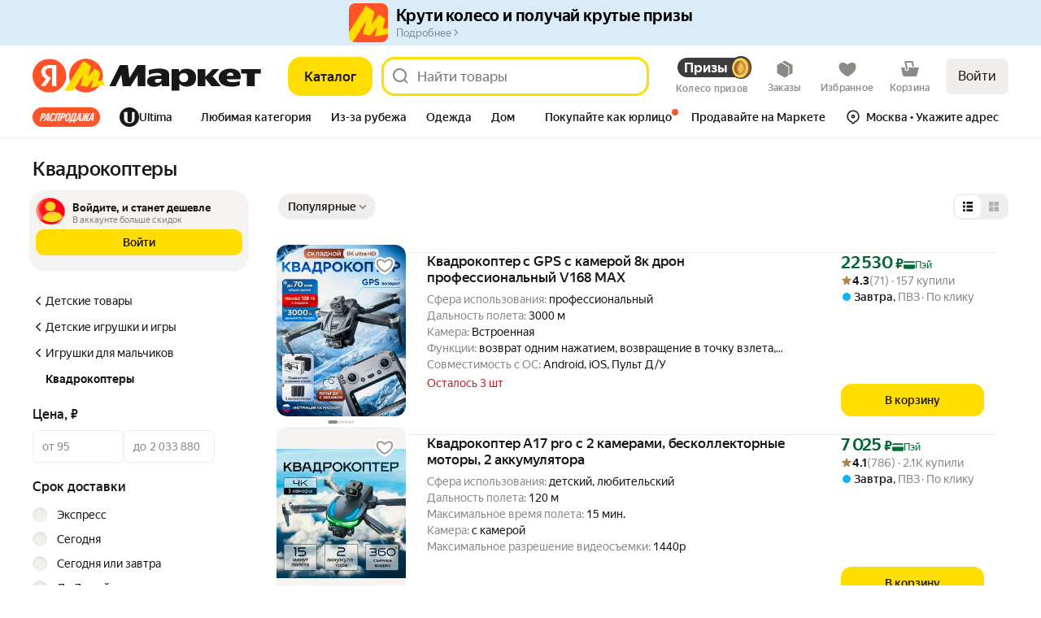

--- FILE ---
content_type: text/html; charset=utf-8
request_url: https://market.yandex.ru/versus--kvadrokopter-fimi-x8-se-vs-kvadrokopter-dji-spark-fly-more-combo/735353
body_size: 22117
content:
<!DOCTYPE html><!--BEGIN [@MarketNode/Root] / static--><html prefix="og: http://ogp.me/ns#" lang="ru" class="ds-light" data-baobab-name="$page" data-node-id="1cln0" data-zone-data="{&quot;schema-ver&quot;:0,&quot;isOrphan&quot;:false,&quot;isRoot&quot;:true,&quot;isFosterParent&quot;:false,&quot;service&quot;:&quot;market&quot;,&quot;ui&quot;:&quot;desktop&quot;,&quot;backend&quot;:true,&quot;ip&quot;:&quot;3.147.81.177&quot;,&quot;page&quot;:&quot;market:versus&quot;,&quot;httpReferrer&quot;:&quot;&quot;,&quot;reqId&quot;:&quot;1768632576558/cef7c4f8e597173b48646fe02b5ded34/1/1/1/4/1/1&quot;,&quot;subservice&quot;:&quot;market:versus&quot;,&quot;testIds&quot;:[&quot;1459817&quot;,&quot;1460106&quot;,&quot;1086345&quot;,&quot;1468010&quot;,&quot;1466841&quot;,&quot;1466095&quot;,&quot;1466404&quot;,&quot;1459170&quot;,&quot;1452642&quot;,&quot;1466521&quot;,&quot;1466876&quot;,&quot;1460772&quot;,&quot;1452100&quot;,&quot;1425118&quot;,&quot;1467568&quot;,&quot;1263007&quot;,&quot;1466546&quot;,&quot;1439453&quot;,&quot;1465976&quot;,&quot;1287254&quot;,&quot;1459756&quot;,&quot;1440701&quot;,&quot;1275522&quot;,&quot;1459613&quot;,&quot;1045548&quot;,&quot;1453377&quot;,&quot;1426404&quot;,&quot;1419677&quot;,&quot;1241300&quot;,&quot;1414373&quot;,&quot;1407854&quot;,&quot;1398765&quot;,&quot;1403074&quot;,&quot;1403385&quot;,&quot;1450926&quot;,&quot;1394891&quot;,&quot;1390206&quot;,&quot;1374336&quot;,&quot;1415548&quot;,&quot;1224744&quot;,&quot;1382741&quot;,&quot;1248417&quot;,&quot;1368999&quot;,&quot;1420397&quot;,&quot;1449336&quot;,&quot;1175379&quot;,&quot;1365426&quot;,&quot;1459614&quot;,&quot;1361963&quot;,&quot;1420443&quot;,&quot;1465437&quot;,&quot;1348830&quot;,&quot;1455914&quot;,&quot;1347701&quot;,&quot;1192730&quot;,&quot;1459687&quot;,&quot;1347569&quot;,&quot;1169412&quot;,&quot;1459686&quot;,&quot;1446840&quot;,&quot;1195661&quot;,&quot;1457748&quot;,&quot;1402425&quot;,&quot;1459514&quot;,&quot;1345641&quot;,&quot;1465435&quot;,&quot;1412197&quot;,&quot;1342769&quot;,&quot;1168832&quot;,&quot;1336820&quot;,&quot;1312087&quot;,&quot;1464901&quot;,&quot;1468505&quot;,&quot;1304469&quot;,&quot;1459691&quot;,&quot;1301010&quot;,&quot;1127493&quot;,&quot;1226608&quot;,&quot;1297174&quot;,&quot;1350554&quot;,&quot;1289429&quot;,&quot;1285983&quot;,&quot;1232464&quot;,&quot;1270734&quot;,&quot;1164068&quot;,&quot;1283742&quot;,&quot;1237534&quot;,&quot;1286743&quot;,&quot;1205552&quot;,&quot;1239327&quot;,&quot;921551&quot;,&quot;1466427&quot;,&quot;1302567&quot;,&quot;1385625&quot;,&quot;1240917&quot;,&quot;1441526&quot;,&quot;1465186&quot;,&quot;1309910&quot;,&quot;1239793&quot;,&quot;1240093&quot;,&quot;1402308&quot;,&quot;1185052&quot;,&quot;777146&quot;,&quot;1293458&quot;,&quot;1282264&quot;,&quot;1037731&quot;,&quot;1029110&quot;,&quot;1245493&quot;,&quot;1452011&quot;,&quot;1203231&quot;,&quot;1194620&quot;,&quot;1449562&quot;,&quot;1466481&quot;,&quot;1395824&quot;,&quot;1139844&quot;,&quot;1183496&quot;,&quot;1147873&quot;,&quot;1291596&quot;,&quot;993140&quot;,&quot;1459500&quot;,&quot;1287985&quot;,&quot;1357035&quot;,&quot;992642&quot;,&quot;1424731&quot;,&quot;1405637&quot;,&quot;917809&quot;],&quot;expBoxes&quot;:&quot;1466498,0,-1;1397642,0,-1;1251331,0,-1;1249109,0,-1;1247163,0,-1;1248723,0,-1;1364603,0,-1;1058642,0,-1;1058647,0,-1;1058651,0,-1;1058652,0,-1;1058653,0,-1;1058656,0,-1;1058657,0,-1;1058658,0,-1;1058659,0,-1;1058662,0,-1;1058668,0,-1;1058673,0,-1;1058675,0,-1;1058676,0,-1;1058678,0,-1;1058680,0,-1;1058681,0,-1;1058692,0,-1;1058700,0,-1;1058711,0,-1;1058719,0,-1;1058725,0,-1;1058731,0,-1;1058734,0,-1;1058749,0,-1;1058754,0,-1;1058776,0,-1;1058778,0,-1;1091621,0,-1;1099812,0,-1;1095348,0,-1;1116003,0,-1;1118599,0,-1;1124380,0,-1;1124561,0,-1;1128251,0,-1;1132127,0,-1;1132287,0,-1;1151115,0,-1;1158544,0,-1;1169903,0,-1;1184699,0,-1;1186658,0,-1;1206465,0,-1;1211506,0,-1;1217254,0,-1;1235599,0,-1;1237635,0,-1;1238834,0,-1;1247315,0,-1;1254136,0,-1;1249152,0,-1;1262122,0,-1;1261929,0,-1;1269774,0,-1;1272479,0,-1;1272906,0,-1;1275672,0,-1;1276088,0,-1;1359228,0,-1;1276095,0,-1;1277204,0,-1;1276539,0,-1;1277209,0,-1;1277985,0,-1;1279916,0,-1;1281473,0,-1;1282153,0,-1;1282988,0,-1;1283929,0,-1;1299958,0,-1;1302517,0,-1;1303620,0,-1;1300624,0,-1;1300591,0,-1;1299070,0,-1;1299042,0,-1;1298499,0,-1;1306677,0,-1;1308010,0,-1;1300371,0,-1;1307211,0,-1;1306860,0,-1;1308344,0,-1;1307473,0,-1;1317568,0,-1;1321805,0,-1;1329941,0,-1;1334124,0,-1;1339151,0,-1;1345581,0,-1;1366749,0,-1;1367585,0,-1;1372162,0,-1;1378323,0,-1;1382234,0,-1;1384682,0,-1;1387650,0,-1;1392122,0,-1;1396972,0,-1;1394201,0,-1;1406496,0,-1;1410410,0,-1;1409358,0,-1;1412554,0,-1;1427134,0,-1;1432233,0,-1;1443985,0,-1;1443990,0,-1;1444015,0,-1;1444039,0,-1;1447316,0,-1;1446664,0,-1;1451698,0,-1;1451695,0,-1;1450211,0,-1;1454314,0,-1;1454141,0,-1;1457118,0,-1;1459495,0,-1;1459029,0,-1;1459035,0,-1;1459034,0,-1;1459032,0,-1;1459625,0,-1;1458699,0,-1;917809,0,-1;992642,0,-1;993140,0,-1;1045548,0,-1;1029110,0,-1;1037731,0,-1;1127493,0,-1;1147873,0,-1;1164068,0,-1;1168832,0,-1;1169412,0,-1;1175379,0,-1;1183496,0,-1;1185052,0,-1;1192730,0,-1;1194620,0,-1;1195661,0,-1;1203231,0,-1;1205552,0,-1;1224744,0,-1;1226608,0,-1;1232464,0,-1;1239327,0,-1;1240093,0,-1;1239793,0,-1;1241300,0,-1;1240917,0,-1;921551,0,-1;1237534,0,-1;1245493,0,-1;1248417,0,-1;1263007,0,-1;1270734,0,-1;1275522,0,-1;1282264,0,-1;1283742,0,-1;1285983,0,-1;1286743,0,-1;1287985,0,-1;1289429,0,-1;1291596,0,-1;1286333,0,-1;1293458,0,-1;1297174,0,-1;1301010,0,-1;1302567,0,-1;1311185,0,-1;1304469,0,-1;1309910,0,-1;1312087,0,-1;1336820,0,-1;1342769,0,-1;1345641,0,-1;1402425,0,-1;1347569,0,-1;1347701,0,-1;1348830,0,-1;1350554,0,-1;1357035,0,-1;1361963,0,-1;1365426,0,-1;1368999,0,-1;1374336,0,-1;1382741,0,-1;1385625,0,-1;1390206,0,-1;1394891,0,-1;1395824,0,-1;1402308,0,-1;1405637,0,-1;1403385,0,-1;1403074,0,-1;1398765,0,-1;1407854,0,-1;1412197,0,-1;1414373,0,-1;1415548,0,-1;1419677,0,-1;1420397,0,-1;1420443,0,-1;1424731,0,-1;1426404,0,-1;1441526,0,-1;1449562,0,-1;1450926,0,-1;1452011,0,-1;1453377,0,-1;1457748,0,-1;1459514,0,-1;1459500,0,-1;1459613,0,-1;1459614,0,-1;1459686,0,-1;1459691,0,-1;1459756,0,-1;1459687,0,-1;1465186,0,-1;1465976,0,-1;1466546,0,-1;1467568,0,-1;1425118,0,10;1287254,0,56;777146,0,48;1446840,0,96;1468505,0,20;1452100,0,90;1460772,0,35;1465435,0,17;1466521,0,49;1452642,0,56;1459170,0,17;1439453,0,29;1464901,0,24;1466404,0,91;1466427,0,30;1139844,0,43;1440701,0,16;1466481,0,49;1466095,0,4;1466876,0,88;1466841,0,95;1465437,0,54;1468010,0,49;1449336,0,74;1086345,0,45;1460106,0,45;1455914,0,39;1459817,0,69&quot;,&quot;url&quot;:&quot;https://market.yandex.ru/versus--kvadrokopter-fimi-x8-se-vs-kvadrokopter-dji-spark-fly-more-combo/735353&quot;,&quot;userAgent&quot;:&quot;Mozilla/5.0 (Macintosh; Intel Mac OS X 10_15_7) AppleWebKit/537.36 (KHTML, like Gecko) Chrome/131.0.0.0 Safari/537.36; ClaudeBot/1.0; +claudebot@anthropic.com)&quot;,&quot;userUid&quot;:&quot;6092244321768632576&quot;,&quot;uuid&quot;:&quot;&quot;,&quot;puid&quot;:&quot;&quot;,&quot;regionId&quot;:213,&quot;tld&quot;:&quot;ru&quot;,&quot;lang&quot;:&quot;ru&quot;,&quot;isAdBlockDetect&quot;:false,&quot;isSlowNetwork&quot;:true,&quot;runtime&quot;:&quot;common&quot;,&quot;uiTheme&quot;:&quot;light&quot;,&quot;integrationType&quot;:&quot;unknown&quot;}"><head><script nonce="L1SRWSHUtcIzygcwBJdonw==">document.cookie="js=1;path=/"</script><script data-apiary="job" nonce="L1SRWSHUtcIzygcwBJdonw==">window.__apiary=window.__apiary||{};window.__apiary.deferredMetaGenerator=window.__apiary.deferredMetaGenerator||function(d){d.forEach(function(a){var b=document.createElement(a.tagName);Object.keys(a.attrs).forEach(function(c){return b.setAttribute(c,a.attrs[c])});document.head.appendChild(b)})};window.__apiary.deferredMetaGenerator([{"tagName":"meta","attrs":{"property":"og:type","content":"website"}},{"tagName":"meta","attrs":{"property":"og:url","content":"https://market.yandex.ru/versus--kvadrokopter-fimi-x8-se-vs-kvadrokopter-dji-spark-fly-more-combo/735353"}},{"tagName":"link","attrs":{"rel":"canonical","href":"https://market.yandex.ru/versus--kvadrokopter-fimi-x8-se-vs-kvadrokopter-dji-spark-fly-more-combo/735353"}},{"tagName":"meta","attrs":{"name":"robots","content":"noindex, nofollow"}}])</script><script data-apiary="job" nonce="L1SRWSHUtcIzygcwBJdonw==">document.cookie = "muid=; Domain=.market.yandex.ru; Path=/; Expires=Fri, 17 Jul 2026 06:49:36 GMT; Secure; SameSite=None"</script><!--BEGIN [@marketfront/ErrorCounter] /errorCounter static--><script nonce="L1SRWSHUtcIzygcwBJdonw==">!function(n){if(!n.Ya||!Ya.Rum)throw new Error("Rum: interface is not defined");var e=Ya.Rum;e.getSetting=function(n){var t=e._settings[n];return null===t?null:t||""}}("undefined"!=typeof self?self:window);


!function(e,r){var n={client:["690.2354",1e3,100,0],uncaught:["690.2361",100,10,0],external:["690.2854",100,10,0],script:["690.2609",100,10,0]},t={};r.ERROR_LEVEL={INFO:"info",DEBUG:"debug",WARN:"warn",ERROR:"error",FATAL:"fatal"},r._errorSettings={clck:"https://yandex.ru/clck/click",beacon:!0,project:"unknown",page:"",env:"",experiments:[],additional:{},platform:"",region:"",dc:"",host:"",service:"",level:"",version:"",yandexuid:"",loggedin:!1,coordinates_gp:"",referrer:!0,preventError:!1,unhandledRejection:!1,traceUnhandledRejection:!1,uncaughtException:!0,debug:!1,limits:{},silent:{},filters:{},pageMaxAge:864e6,initTimestamp:+new Date};var o=!1;function a(e,r){for(var n in r)r.hasOwnProperty(n)&&(e[n]=r[n]);return e}function i(e){return"boolean"==typeof e&&(e=+e),"number"==typeof e?e+"":null}r.initErrors=function(n){var t=a(r._errorSettings,n);o||(t.uncaughtException&&function(){var n=r._errorSettings;if(e.addEventListener)e.addEventListener("error",s),n.resourceFails&&e.addEventListener("error",l,!0),"Promise"in e&&n.unhandledRejection&&e.addEventListener("unhandledrejection",function(e){var n,t,o=e.reason,a={};o&&(o.stack&&o.message?(n=o.message,t=o.stack):(n=String(o),t=r._parseTraceablePromiseStack(e.promise),"[object Event]"===n?n="event.type: "+o.type:"[object Object]"===n&&(a.unhandledObject=o)),o.target&&o.target.src&&(a.src=o.target.src),s({message:"Unhandled rejection: "+n,stack:t,additional:a}))});else{var t=e.onerror;e.onerror=function(e,r,n,o,a){s({error:a||new Error(e||"Empty error"),message:e,lineno:n,colno:o,filename:r}),t&&t.apply(this,arguments)}}}(),t.unhandledRejection&&t.traceUnhandledRejection&&r._traceUnhandledRejection&&r._traceUnhandledRejection(),o=!0)},r.updateErrors=function(e){a(r._errorSettings,e)},r.updateAdditional=function(e){r._errorSettings.additional=a(r._errorSettings.additional||{},e)},r._handleError=function(e,o,i){var s,l,c=r._errorSettings;if(c.preventError&&e.preventDefault&&e.preventDefault(),o)s=e,l="client";else{s=r._normalizeError(e),l=s.type;var d=c.onError;"function"==typeof d&&d(s);var u=c.transform;if("function"==typeof u&&(s=u(s)),!s)return;s.settings&&(i=s.settings)}var g=+new Date,f=c.initTimestamp,p=c.pageMaxAge;if(!(-1!==p&&f&&f+p<g)){var m=n[l][1];"number"==typeof c.limits[l]&&(m=c.limits[l]);var v=n[l][2];"number"==typeof c.silent[l]&&(v=c.silent[l]);var h=n[l][3];if(h<m||-1===m){s.path=n[l][0];var E=r._getErrorData(s,{silent:h<v||-1===v?"no":"yes",isCustom:Boolean(o)},a(a({},c),i)),_=function(e){t[s.message]=!1,r._sendError(e.path,e.vars),n[l][3]++}.bind(this,E);if(void 0===c.throttleSend)_();else{if(t[s.message])return;t[s.message]=!0,setTimeout(_,c.throttleSend)}}}},r._getReferrer=function(r){var n=r.referrer,t=typeof n;return"function"===t?n():"string"===t&&n?n:!1!==n&&e.location?e.location.href:void 0},r.getErrorSetting=function(e){return r._errorSettings[e]},r._buildExperiments=function(e){return e instanceof Array?e.join(";"):""},r._buildAdditional=function(e,r){var n="";try{var t=a(a({},e),r);0!==Object.keys(t).length&&(n=JSON.stringify(t))}catch(e){}return n},r._getErrorData=function(n,t,o){t=t||{};var a=r._buildExperiments(o.experiments),s=r._buildAdditional(o.additional,n.additional),l={"-stack":n.stack,"-url":n.file,"-line":n.line,"-col":n.col,"-block":n.block,"-method":n.method,"-msg":n.message,"-env":o.env,"-external":n.external,"-externalCustom":n.externalCustom,"-project":o.project,"-service":n.service||o.service,"-page":n.page||o.page,"-platform":o.platform,"-level":n.level,"-experiments":a,"-version":o.version,"-region":o.region,"-dc":o.dc,"-host":o.host,"-yandexuid":o.yandexuid,"-loggedin":o.loggedin,"-coordinates_gp":n.coordinates_gp||o.coordinates_gp,"-referrer":r._getReferrer(o),"-source":n.source,"-sourceMethod":n.sourceMethod,"-type":t.isCustom?n.type:"","-additional":s,"-adb":i(Ya.blocker)||i(o.blocker),"-cdn":e.YaStaticRegion,"-ua":navigator.userAgent,"-silent":t.silent,"-ts":+new Date,"-init-ts":o.initTimestamp};return o.debug&&e.console&&console[console[n.level]?n.level:"error"]("[error-counter] "+n.message,l,n.stack),{path:n.path,vars:l}},r._baseNormalizeError=function(e){var r=(e=e||{}).error,n=e.filename||e.fileName||"",t=r&&r.stack||e.stack||"",o=e.message||"",a=r&&r.additional||e.additional;return{file:n,line:e.lineno||e.lineNumber,col:e.colno||e.colNumber,stack:t,message:o,additional:a}},r._normalizeError=function(e){var n=r._baseNormalizeError(e),t="uncaught",o=r._isExternalError(n.file,n.message,n.stack),a="",i="";return o.hasExternal?(t="external",a=o.common,i=o.custom):/^Script error\.?$/.test(n.message)&&(t="script"),n.external=a,n.externalCustom=i,n.type=t,n},r._createVarsString=function(e){var r=[];for(var n in e)e.hasOwnProperty(n)&&(e[n]||0===e[n])&&r.push(n+"="+encodeURIComponent(e[n]).replace(/\*/g,"%2A"));return r.join(",")},r._sendError=function(e,n){r.send(null,e,r._createVarsString(n),null,null,null,null)};var s=function(e){r._handleError(e,!1)},l=function(e){var n=e.target;if(n){var t=n.srcset||n.src;if(t||(t=n.href),t){var o=n.tagName||"UNKNOWN";r.logError({message:o+" load error",additional:{src:t}})}}};r._parseTraceablePromiseStack=function(){}}("undefined"!=typeof self?self:window,Ya.Rum);


!function(e){var r={url:{0:/(miscellaneous|extension)_bindings/,1:/^chrome:/,2:/kaspersky-labs\.com\//,3:/^(?:moz|chrome|safari)-extension:\/\//,4:/^file:/,5:/^resource:\/\//,6:/webnetc\.top/,7:/local\.adguard\.com/},message:{0:/__adgRemoveDirect/,1:/Content Security Policy/,2:/vid_mate_check/,3:/ucapi/,4:/Access is denied/i,5:/^Uncaught SecurityError/i,6:/__ybro/,7:/__show__deepen/,8:/ntp is not defined/,9:/Cannot set property 'install' of undefined/,10:/NS_ERROR/,11:/Error loading script/,12:/^TypeError: undefined is not a function$/,13:/__firefox__\.(?:favicons|metadata|reader|searchQueryForField|searchLoginField)/},stack:{0:/(?:moz|chrome|safari)-extension:\/\//,1:/adguard.*\.user\.js/i}};function n(e,r){if(e&&r){var n=[];for(var o in r)if(r.hasOwnProperty(o)){var i=r[o];"string"==typeof i&&(i=new RegExp(i)),i instanceof RegExp&&i.test(e)&&n.push(o)}return n.join("_")}}function o(e,o){var i,a=[];for(var t in r)r.hasOwnProperty(t)&&(i=n(e[t],o[t]))&&a.push(t+"~"+i);return a.join(";")}e._isExternalError=function(n,i,a){var t=e._errorSettings.filters||{},s={url:(n||"")+"",message:(i||"")+"",stack:(a||"")+""},c=o(s,r),u=o(s,t);return{common:c,custom:u,hasExternal:!(!c&&!u)}}}(Ya.Rum);


!function(){"use strict";var e;(e=Ya.Rum).logError=function(r,o,s){r=r||{},"string"!=typeof o&&void 0!==o||((o=new Error(o)).justCreated=!0);var a=r.message||"",t=e._baseNormalizeError(o);t.message&&!r.ignoreErrorMessage&&(a&&(a+="; "),a+=t.message),t.message=a||"Empty error";for(var g=["service","source","type","block","additional","level","page","method","sourceMethod","coordinates_gp"],i=0;i<g.length;i++){var n=g[i];r[n]?t[n]=r[n]:o&&o[n]&&(t[n]=o[n])}e._handleError(t,!0,s)}}();
;var initParams={"slots":[],"reqid":"1768632576558%2Fcef7c4f8e597173b48646fe02b5ded34%2F1%2F1%2F1%2F4%2F1%2F1","service":"common","project":"market_front_desktop","page":"market:versus","env":"production","platform":"desktop","version":"2026.01.5.2-desktop.t3740169818","region":213,"experiments":["all_ultima-on-constructor","all-snippet-constructor-k-plus-redesign=1","all_checkout_redesign-local-console","all_popup_login_agitation=withKMWidget","all_admon-tracker","all_km_recom-snippets_with-reason-to-buy=1","all_cart-button_opt","all_flash_sale_with_ss_fallback","all_new-pagination","all_shared_cart_redesign_navbar","all_km-shop-info-block","all_snippet-constructor_cart-btn-squared=1","all_cart_desktop_shop_groups","all_snippet-alternative-delivery","desktop_new-sins-header","all_view-history=only_profile","all_compare_in_apphost","all_cart_expired_item_suggest","all_new-order-feedback","all_business-info-cpr","all_cart_expired_osku","all_cart_shop_groups","all_shared_cart","all_addresses_courier_tracking_map","all_new-business-page","all_snippet-constructor_redesign=1","all_cart_shop_promo_hub","all_search-filters_size-filters-renewed","dsk_hero-banner-separation-lazy","all_ugc_master-tasks","all_snippet-constructor_list-snippets-redesign=1","all_snippet-constructor_become-cheaper_redesign","all_order_cancel_wizard","all_mf_wishlist_purchased_items","all_snippet_use_product_snippet_entity_stage_3","all_apphost_walter_product_card","all_checkout_unity","all_apphost_search_initial","dsk_search_dynamic-goods-nav-tree","all_cart_summary_redesign","all_truth_express","all_snippet-constructor_discount-badge-disable=1","all_search_cr-incut-refresh=1","mblender_request_promoheader_from_custom_page_resolver=1","touch_new-business-tabbar","all_fomo_with_ss_data","dsk_search-filters_widened","all_bdui_order_confirmation"],"additional":{"puid":"","runtimeClusterType":"DESKTOP-ROBOTS-COMMON-PRODUCTION"},"yandexuid":"6092244321768632576","blocker":false};
initParams.transform=function(e){
    if([/ResizeObserver loop limit exceeded/,/ResizeObserver loop completed with undelivered notifications/].some(rule => rule.test(e.message))){return false;}
    const transformedError = e;
    const regex = /light.browser.([a-zA-Z\d]+)_([\w-]+)/i;

    function getWidgetInfo(stack) {
        let widgetName = 'none';
        let team = 'none';
        if (stack && typeof stack === 'string') {
            const lines = stack.split(/[\r\n]+/) || [];
            for (let i = 0; i < lines.length; i++) {
                if (i >= 3) {
                    break;
                }
                const line = lines[i];
                const match = line && line.match(regex);
                if (match && match[1] && match[2]) {
                    const teamSlug = match[1];
                    const widget = match[2];
                    if (widget && widget.includes('_')) {
                        const normWidg = widget.replace('_', '/');
                        widgetName = '@' + normWidg;
                    } else {
                        widgetName = '@' + teamSlug + '/' + widget;
                    }

                    team = teamSlug;
                    break;
                }
            }
        }
        return [widgetName, team];
    }
    if (transformedError.stack) {
        const originalAdditional = e.additional || {};
        const [widgetName, team] = getWidgetInfo(transformedError.stack);
        transformedError.additional = {
            ...originalAdditional,
            widgetName,
            team,
        }
    }
    return transformedError;
};window.Ya.Rum.initErrors(initParams);</script><!--END [@marketfront/ErrorCounter] /errorCounter static--><link rel="preload" as="font" href="//yastatic.net/islands/_/PyVcRbwHetz0gOVWLonWH7Od8zM.woff2" type="font/woff2" crossorigin="anonymous"/><link rel="preload" as="font" href="//yastatic.net/islands/_/7_GKBdKFbUPzKlghJRv55xgz0FQ.woff2" type="font/woff2" crossorigin="anonymous"/><link rel="preload" as="font" href="//yastatic.net/islands/_/6Roy0LCd05cK4nNCipgzheYcNVU.woff2" type="font/woff2" crossorigin="anonymous"/><link rel="preload" as="font" href="//yastatic.net/s3/market-static/export-static/f/YSTextWebVF.woff2" type="font/woff2" crossorigin="anonymous"/><style>
.i-a11y-reset-button {
    width: auto;
    margin: 0;
    padding: 0;
    border: none;

    font: inherit;
    line-height: inherit;
    text-rendering: inherit;
    letter-spacing: inherit;
    word-spacing: inherit;
    text-transform: inherit;
    text-indent: inherit;
    text-shadow: inherit;
    text-align: inherit;
    color: inherit;

    overflow: visible;

    cursor: pointer;

    background: transparent;

    -webkit-font-smoothing: inherit;
    -moz-osx-font-smoothing: inherit;

    -webkit-appearance: none;
}

.i-a11y-reset-button::-moz-focus-inner {
    border: 0;
    padding: 0;
}

.i-a11y-reset-button:focus {
    outline: none;
}</style><link href="//yastatic.net/s3/market-b2c-static-production/white-desktop/browser/browser.vendor.5c11ad6e.css" rel="stylesheet"/><link href="//yastatic.net/s3/market-b2c-static-production/white-desktop/browser/browser.VersusPage.a20208c3.css" rel="stylesheet"/><script nonce="L1SRWSHUtcIzygcwBJdonw==">(function(){
sessionStorage.setItem('__DEV_TOOLS_OPEN_KEY__','false');
window.state={"cspPolicies":{"default-src":["'none'"],"base-uri":["'self'","yastatic.net"],"script-src":["\u003Cnonce\u003E","yandex.ru","yandex.\u003Ctld\u003E","mc.yandex.ru","api-maps.yandex.ru","tune.yandex.ru","suggest-maps.yandex.ru","an.yandex.ru","mc.yandex.\u003Ctld\u003E","api-maps.yandex.\u003Ctld\u003E","tune.yandex.\u003Ctld\u003E","suggest-maps.yandex.\u003Ctld\u003E","an.yandex.\u003Ctld\u003E","yandex.st","yastatic.net","yastat.net","social.yandex.\u003Ctld\u003E","https:\u002F\u002Fchat.s3.yandex.net","'self'","'unsafe-eval'","'strict-dynamic'","cdn-ext.prod.yandex-bank.net","aflt.market.yandex.ru"],"img-src":["'self'","data:","blob:","*.yandex.ru","*.yandex.\u003Ctld\u003E","*.yandex.net","yandex.ru","yandex.\u003Ctld\u003E","mc.yandex.ru","mc.yandex.by","mc.yandex.kz","mc.yandex.uz","mc.yandex.com.tr","mc.yandex.com","mc.webvisor.org","mc.webvisor.com","yandex.st","yastatic.net","yastat.net","avatars.mds.yandex.net","eda.yandex","ads.adfox.ru","ads6.adfox.ru","banners.adfox.ru","matchid.adfox.yandex.ru","fenek.market.yandex.ru","fox.market.yandex.ru","ads.adfox.\u003Ctld\u003E","ads6.adfox.\u003Ctld\u003E","banners.adfox.\u003Ctld\u003E","matchid.adfox.yandex.\u003Ctld\u003E","fenek.market.yandex.\u003Ctld\u003E","fox.market.yandex.\u003Ctld\u003E","mc.admetrica.ru","ad.doubleclick.net","widget.uxfeedback.ru"],"style-src":["'self'","'unsafe-inline'","blob:","https:\u002F\u002Fyastatic.net","yastat.net","yandex.st","https:\u002F\u002F*.beru.ru","https:\u002F\u002F*.yandex.ru","https:\u002F\u002F*.beru.\u003Ctld\u003E","https:\u002F\u002F*.yandex.\u003Ctld\u003E","cdn-ext.prod.yandex-bank.net","ourcdn-ext.prod.yb.yandex.net"],"connect-src":["'self'","data:","yandex.net","yandex.ru","yandex.by","yandex.kz","yandex.uz","*.yandex.net","*.yandex.by","*.yandex.kz","*.yandex.uz","*.yandex.ru","wss:\u002F\u002Fmc.yandex.ru\u002Fsolid.ws","mc.yandex.ru","mc.yandex.by","mc.yandex.kz","mc.yandex.uz","mc.yandex.com.tr","mc.yandex.com","mail.yandex.\u003Ctld\u003E","csp.yandex.net","yandex.st","yastatic.net","yastat.net","api-ext.vh.yandex.net","mc.admetrica.ru","ad.doubleclick.net","mc.webvisor.org","api-ym.uxfeedback.ru","bank.yandex.ru","cdn-ext.prod.yandex-bank.net","market-baobab.yandex.ru","media-adv.market.yandex.\u003Ctld\u003E","media-adv-aab.vs.market.yandex.net","em.market.yandex.\u003Ctld\u003E","ad.adriver.ru","bs.serving-sys.ru","wcm-ru.frontend.weborama.fr","*.weborama-tech.ru"],"frame-src":["'self'","blob:","data:","yandex.net","yandex.ru","yandex.by","yandex.kz","yandex.uz","*.yandex.net","*.yandex.by","*.yandex.kz","*.yandex.uz","*.yandex.ru","yastatic.net","yastat.net","kiks.yandex.\u003Ctld\u003E","market-pet-promo.s3.yandex.net","market-loyalty-games.s3.yandex.net","awaps.yandex.net","yandexadexchange.net","*.yandexadexchange.net","www.youtube-nocookie.com","www.youtube.com","bank.yandex.ru","care.yandex.ru","realty.ya.ru"],"child-src":["blob:"],"font-src":["'self'","data:","yastatic.net","yastat.net"],"media-src":["blob:","*.yandex.net","yandex.st","yastatic.net","yastat.net","*.yandex.ru"],"frame-ancestors":["metrika.yandex.ru","metrika.yandex.by","metrica.yandex.com","metrica.yandex.com.tr","market.yandex.ru","*.market.yandex.ru","*.market.yandex.uz","*.market.yandex.com","webvisor.com","*.webvisor.com","http:\u002F\u002Fwebvisor.com","*.mtproxy.yandex.net","yandex.ru","lp-constructor.yandex-team.ru"],"worker-src":["'self'","blob:","data:"]},"nonceId":"L1SRWSHUtcIzygcwBJdonw==","pageId":"market:versus","requestId":"1768632576558\u002Fcef7c4f8e597173b48646fe02b5ded34\u002F1\u002F1\u002F1\u002F4\u002F1\u002F1","requestStart":1768632576589,"expFlags":{"all_ultima-on-constructor":true,"all-snippet-constructor-k-plus-redesign":1,"all_checkout_redesign-local-console":true,"all_popup_login_agitation":"withKMWidget","all_admon-tracker":true,"all_km_recom-snippets_with-reason-to-buy":1,"all_cart-button_opt":true,"all_flash_sale_with_ss_fallback":true,"all_new-pagination":true,"all_shared_cart_redesign_navbar":true,"all_km-shop-info-block":true,"all_snippet-constructor_cart-btn-squared":1,"all_cart_desktop_shop_groups":true,"all_snippet-alternative-delivery":true,"desktop_new-sins-header":true,"all_view-history":"only_profile","all_compare_in_apphost":true,"all_cart_expired_item_suggest":true,"all_new-order-feedback":true,"all_business-info-cpr":true,"all_cart_expired_osku":true,"all_cart_shop_groups":true,"all_shared_cart":true,"all_addresses_courier_tracking_map":true,"all_new-business-page":true,"all_snippet-constructor_redesign":1,"all_cart_shop_promo_hub":true,"all_search-filters_size-filters-renewed":true,"dsk_hero-banner-separation-lazy":true,"all_ugc_master-tasks":true,"all_snippet-constructor_list-snippets-redesign":1,"all_snippet-constructor_become-cheaper_redesign":true,"all_order_cancel_wizard":true,"all_mf_wishlist_purchased_items":true,"all_snippet_use_product_snippet_entity_stage_3":true,"all_apphost_walter_product_card":true,"all_checkout_unity":true,"all_apphost_search_initial":true,"dsk_search_dynamic-goods-nav-tree":true,"all_cart_summary_redesign":true,"all_truth_express":true,"all_snippet-constructor_discount-badge-disable":1,"all_search_cr-incut-refresh":1,"mblender_request_promoheader_from_custom_page_resolver":1,"touch_new-business-tabbar":true,"all_fomo_with_ss_data":true,"dsk_search-filters_widened":true,"all_bdui_order_confirmation":true},"user":{"entity":"user","tld":"ru","region":{"id":213,"name":"Москва","country":225,"linguistics":{"ablative":"","accusative":"Москву","dative":"Москве","directional":"","genitive":"Москвы","instrumental":"Москвой","locative":"","nominative":"Москва","preposition":"в","prepositional":"Москве"},"data":{"id":213,"type":6,"parent_id":1,"capital_id":0,"geo_parent_id":0,"city_id":213,"name":"Москва","native_name":"","iso_name":"RU-MOW","is_main":true,"en_name":"Moscow","short_en_name":"MSK","phone_code":"495 499","phone_code_old":"095","zip_code":"","population":13149803,"synonyms":"Moskau, Moskva, Chertanovo","latitude":55.755863,"longitude":37.6177,"latitude_size":0.878654,"longitude_size":1.164423,"zoom":10,"tzname":"Europe\u002FMoscow","official_languages":"ru","widespread_languages":"ru","suggest_list":[],"is_eu":false,"iso_alpha3":"","services_names":["bs","yaca","weather","afisha","maps","tv","ad","etrain","subway","delivery","route"]},"isCapital":true},"browser":{"_name":"browser","BrowserBase":"Chromium","BrowserBaseVersion":"131.0.0.0","BrowserEngine":"WebKit","BrowserEngineVersion":"537.36","BrowserName":"Chrome","BrowserVersion":"131.0.0.0","CSP1Support":true,"CSP2Support":true,"OSFamily":"MacOS","OSName":"macOS Catalina","OSVersion":"10.15.7","SVGSupport":true,"SameSiteSupport":true,"WebPSupport":true,"historySupport":true,"isBrowser":true,"isMobile":false,"isTouch":false,"localStorageSupport":true,"postMessageSupport":true,"isOld":false,"isTablet":false},"isAuth":false,"authHost":"passport.yandex.ru","uid":"","yandexuid":"6092244321768632576","clientIp":"3.147.81.177","avatar":"","sk":"s05435b593d6cada20e3c756b6cbdc2bf","emails":[],"settings":{"family":null,"adult":null,"currency":"RUR","canComplainOfClassifier":"0","showSearchPresizer":"0","showSecrets":"0"},"userAgent":"Mozilla\u002F5.0 (Macintosh; Intel Mac OS X 10_15_7) AppleWebKit\u002F537.36 (KHTML, like Gecko) Chrome\u002F131.0.0.0 Safari\u002F537.36; ClaudeBot\u002F1.0; +claudebot@anthropic.com)"},"isAutotest":false,"environment":"production","version":"2026.01.5.2-desktop.t3740169818","webpackPublicPath":"\u002F\u002Fyastatic.net\u002Fs3\u002Fmarket-b2c-static-production\u002Fwhite-desktop\u002Fbrowser\u002F","canReportIssue":false,"testIds":["1459817","1460106","1086345","1468010","1466841","1466095","1466404","1459170","1452642","1466521","1466876","1460772","1452100","1425118","1467568","1263007","1466546","1439453","1465976","1287254","1459756","1440701","1275522","1459613","1045548","1453377","1426404","1419677","1241300","1414373","1407854","1398765","1403074","1403385","1450926","1394891","1390206","1374336","1415548","1224744","1382741","1248417","1368999","1420397","1449336","1175379","1365426","1459614","1361963","1420443","1465437","1348830","1455914","1347701","1192730","1459687","1347569","1169412","1459686","1446840","1195661","1457748","1402425","1459514","1345641","1465435","1412197","1342769","1168832","1336820","1312087","1464901","1468505","1304469","1459691","1301010","1127493","1226608","1297174","1350554","1289429","1285983","1232464","1270734","1164068","1283742","1237534","1286743","1205552","1239327","921551","1466427","1302567","1385625","1240917","1441526","1465186","1309910","1239793","1240093","1402308","1185052","777146","1293458","1282264","1037731","1029110","1245493","1452011","1203231","1194620","1449562","1466481","1395824","1139844","1183496","1147873","1291596","993140","1459500","1287985","1357035","992642","1424731","1405637","917809"],"suspiciousness":"1.0","crawler":null,"isActiveFlashSale":true,"nannyServiceId":"","baobabClickDaemonPrefix":"https:\u002F\u002Fmarket-baobab.yandex.ru\u002Fsafeclick\u002Fjson","baobabParams":{"isBaobabDisabled":false,"isSendFallbackEnabled":true,"clickParams":{"data":"[base64]","sign":"27a60e4a15208736a80e98c78559feb5","keyno":"MARKET_0"},"requestId":"1768632576558\u002Fcef7c4f8e597173b48646fe02b5ded34\u002F1\u002F1\u002F1\u002F4\u002F1\u002F1"},"apiaryExperimentalFeatures":{"failedHydrationDiff":false},"marketFrontGlue":"1768632576575933","lang":"ru"};
(function(d,e,c,r){{e=d.documentElement;c="className";r="replace";e[c]=e[c][r]("i-ua_js_no","i-ua_js_yes");if(d.compatMode!="CSS1Compat")e[c]=e[c][r]("i-ua_css_standart","i-ua_css_quirks")}})(document);(function(d,e,c,r,n,w,v,f){{e=d.documentElement;c="className";r="replace";n="createElementNS";f="firstChild";w="http://www.w3.org/2000/svg";e[c]+=!!d[n]&&!!d[n](w,"svg").createSVGRect?" i-ua_svg_yes":" i-ua_svg_no";v=d.createElement("div");v.innerHTML="<svg/>";e[c]+=(v[f]&&v[f].namespaceURI)==w?" i-ua_inlinesvg_yes":" i-ua_inlinesvg_no"}})(document);(function(d,e,c,r,n,w,v,f){{e=d.documentElement;c="className";e[c]+=" i-ua_geolocation_"+(navigator.geolocation?"yes":"no")}})(document);
!function(){var n={},i={};function f(f,o){i[f]=o;var t=n[f];t&&(t.forEach(function(n){n(f,o)}),n[f]=0)}function o(f,o){var t=f.length;if(t){var u=[],c=0;f.forEach(function(f,o){o in i?f(o,i[o]):n[o]?n[o].push(f):n[o]=[f]}.bind(0,function(n,i){u[f.indexOf(n)]=i,++c>=t&&setTimeout(function(){o.apply(0,u)})}))}else o()}_require=o,_define=function(n,i,t){t?o(i,function(){f(n,t.apply(0,arguments))}):f(n,i)}}();

if (!Object||!Object.assign||!Object.entries||!Array.prototype.includes||typeof WeakMap==='undefined'||typeof Reflect==='undefined'){
var script=document.createElement('script');
script.src='//yastatic.net//market-export/_/polyfill/polyfill-1.4.0.js';
script.crossOrigin="anonymous";
document.head.appendChild(script);
}else{
_define('polyfill',[],function(){});
}

if(typeof IntersectionObserver==='undefined'||typeof IntersectionObserverEntry==='undefined'||!('isIntersecting' in window.IntersectionObserverEntry.prototype)){
var script=document.createElement('script');
script.src='//yastatic.net//market-export/_/polyfill/intersection-observer-0.5.1.js';

document.head.appendChild(script);
}else{
_define('intersection-observer',[],function(){});
}


var script=document.createElement('script');
script.src='//yastatic.net//react/18.2.0/react-with-dom.min.js';
script.defer=true;
script.crossOrigin="anonymous";
script.setAttribute('data-rcid','3071');
document.head.appendChild(script);
script.onload=function(){_define('react',[],function(){})};

!function(){if("function"==typeof window.CustomEvent)return;window.CustomEvent=function(n,t){t=t||{bubbles:!1,cancelable:!1,detail:null};var e=document.createEvent("CustomEvent");return e.initCustomEvent(n,t.bubbles,t.cancelable,t.detail),e}}();
}())</script><script src="//yastatic.net/s3/market-b2c-static-production/white-desktop/routes/routes.adea5b23.js" nonce="L1SRWSHUtcIzygcwBJdonw==" defer="" crossorigin="anonymous" data-rcid="bundle"></script><script src="//yastatic.net/s3/market-b2c-static-production/white-desktop/browser/browser.vendor.3ba76d29.js" nonce="L1SRWSHUtcIzygcwBJdonw==" defer="" crossorigin="anonymous" data-rcid="bundle"></script><script src="//yastatic.net/s3/market-b2c-static-production/white-desktop/browser/browser.stable.de0a5a44.js" nonce="L1SRWSHUtcIzygcwBJdonw==" defer="" crossorigin="anonymous" data-rcid="bundle"></script><script src="//yastatic.net/s3/market-b2c-static-production/white-desktop/browser/browser.VersusPage.6e254cf4.js" nonce="L1SRWSHUtcIzygcwBJdonw==" defer="" crossorigin="anonymous" data-rcid="bundle"></script><meta name="referrer" content="always"/><meta http-equiv="X-UA-Compatible" content="IE=edge"/><meta name="SKYPE_TOOLBAR" content="SKYPE_TOOLBAR_PARSER_COMPATIBLE"/><meta name="MSSmartTagsPreventParsing" content="true"/><link rel="shortcut icon" href="//yastatic.net/s3/market-static/export-static/i/favicon/ymnew/favicon_new.ico"/><link rel="shortcut icon" href="https://avatars.mds.yandex.net/get-marketcms/475644/img-0ec60a9f-2803-4ab0-8408-ed0dd2cbec79.png/favicon_16x16" sizes="favicon_16x16"/><link rel="shortcut icon" href="https://avatars.mds.yandex.net/get-marketcms/475644/img-0ec60a9f-2803-4ab0-8408-ed0dd2cbec79.png/favicon_32x32" sizes="favicon_32x32"/><link rel="shortcut icon" href="https://avatars.mds.yandex.net/get-marketcms/475644/img-0ec60a9f-2803-4ab0-8408-ed0dd2cbec79.png/favicon_96x96" sizes="favicon_96x96"/><link rel="shortcut icon" href="https://avatars.mds.yandex.net/get-marketcms/475644/img-0ec60a9f-2803-4ab0-8408-ed0dd2cbec79.png/favicon_194x194" sizes="favicon_194x194"/><link rel="apple-touch-icon-precomposed" href="https://avatars.mds.yandex.net/get-marketcms/1779479/img-c458bd4f-0f07-47da-b420-523d59c2a950.png/favicon_120x120" sizes="favicon_120x120"/><link rel="apple-touch-icon-precomposed" href="https://avatars.mds.yandex.net/get-marketcms/1779479/img-c458bd4f-0f07-47da-b420-523d59c2a950.png/favicon_152x152" sizes="favicon_152x152"/><link rel="apple-touch-icon-precomposed" href="https://avatars.mds.yandex.net/get-marketcms/1779479/img-c458bd4f-0f07-47da-b420-523d59c2a950.png/favicon_180x180" sizes="favicon_180x180"/><link rel="apple-touch-icon-precomposed" href="https://avatars.mds.yandex.net/get-marketcms/1779479/img-c458bd4f-0f07-47da-b420-523d59c2a950.png/favicon_196x196" sizes="favicon_196x196"/><meta name="application-name" content="Яндекс Маркет"/><meta name="msapplication-TileColor" content="#FFFFFF"/><link rel="search" type="application/opensearchdescription+xml" href="/opensearch.xml" title="Яндекс Маркет"/><meta property="og:site_name" content="Яндекс Маркет"/><!--BEGIN [@marketfront/Metrika] /metrika static--><script nonce="L1SRWSHUtcIzygcwBJdonw==">(function(d,w,c,s,n){
w.dataLayer=[];

w[c]=w[c]||[];
w[c].push(function(){try{w.yaCounter90147109=new Ya.Metrika2({"id":90147109,"clickmap":true,"trackLinks":true,"accurateTrackBounce":true,"experiments":null});w.yaCounter90147109.params({"auth":"no","group":{"pkg_default":"1","market_cpa":"0","testid_1459817":{"auth":"not_auth"},"testid_1460106":{"auth":"not_auth"},"testid_1086345":{"auth":"not_auth"},"testid_1468010":{"auth":"not_auth"},"testid_1466841":{"auth":"not_auth"},"testid_1466095":{"auth":"not_auth"},"testid_1466404":{"auth":"not_auth"},"testid_1459170":{"auth":"not_auth"},"testid_1452642":{"auth":"not_auth"},"testid_1466521":{"auth":"not_auth"},"testid_1466876":{"auth":"not_auth"},"testid_1460772":{"auth":"not_auth"},"testid_1452100":{"auth":"not_auth"},"testid_1425118":{"auth":"not_auth"},"testid_1467568":{"auth":"not_auth"},"testid_1263007":{"auth":"not_auth"},"testid_1466546":{"auth":"not_auth"},"testid_1439453":{"auth":"not_auth"},"testid_1465976":{"auth":"not_auth"},"testid_1287254":{"auth":"not_auth"},"testid_1459756":{"auth":"not_auth"},"testid_1440701":{"auth":"not_auth"},"testid_1275522":{"auth":"not_auth"},"testid_1459613":{"auth":"not_auth"},"testid_1045548":{"auth":"not_auth"},"testid_1453377":{"auth":"not_auth"},"testid_1426404":{"auth":"not_auth"},"testid_1419677":{"auth":"not_auth"},"testid_1241300":{"auth":"not_auth"},"testid_1414373":{"auth":"not_auth"},"testid_1407854":{"auth":"not_auth"},"testid_1398765":{"auth":"not_auth"},"testid_1403074":{"auth":"not_auth"},"testid_1403385":{"auth":"not_auth"},"testid_1450926":{"auth":"not_auth"},"testid_1394891":{"auth":"not_auth"},"testid_1390206":{"auth":"not_auth"},"testid_1374336":{"auth":"not_auth"},"testid_1415548":{"auth":"not_auth"},"testid_1224744":{"auth":"not_auth"},"testid_1382741":{"auth":"not_auth"},"testid_1248417":{"auth":"not_auth"},"testid_1368999":{"auth":"not_auth"},"testid_1420397":{"auth":"not_auth"},"testid_1449336":{"auth":"not_auth"},"testid_1175379":{"auth":"not_auth"},"testid_1365426":{"auth":"not_auth"},"testid_1459614":{"auth":"not_auth"},"testid_1361963":{"auth":"not_auth"},"testid_1420443":{"auth":"not_auth"},"testid_1465437":{"auth":"not_auth"},"testid_1348830":{"auth":"not_auth"},"testid_1455914":{"auth":"not_auth"},"testid_1347701":{"auth":"not_auth"},"testid_1192730":{"auth":"not_auth"},"testid_1459687":{"auth":"not_auth"},"testid_1347569":{"auth":"not_auth"},"testid_1169412":{"auth":"not_auth"},"testid_1459686":{"auth":"not_auth"},"testid_1446840":{"auth":"not_auth"},"testid_1195661":{"auth":"not_auth"},"testid_1457748":{"auth":"not_auth"},"testid_1402425":{"auth":"not_auth"},"testid_1459514":{"auth":"not_auth"},"testid_1345641":{"auth":"not_auth"},"testid_1465435":{"auth":"not_auth"},"testid_1412197":{"auth":"not_auth"},"testid_1342769":{"auth":"not_auth"},"testid_1168832":{"auth":"not_auth"},"testid_1336820":{"auth":"not_auth"},"testid_1312087":{"auth":"not_auth"},"testid_1464901":{"auth":"not_auth"},"testid_1468505":{"auth":"not_auth"},"testid_1304469":{"auth":"not_auth"},"testid_1459691":{"auth":"not_auth"},"testid_1301010":{"auth":"not_auth"},"testid_1127493":{"auth":"not_auth"},"testid_1226608":{"auth":"not_auth"},"testid_1297174":{"auth":"not_auth"},"testid_1350554":{"auth":"not_auth"},"testid_1289429":{"auth":"not_auth"},"testid_1285983":{"auth":"not_auth"},"testid_1232464":{"auth":"not_auth"},"testid_1270734":{"auth":"not_auth"},"testid_1164068":{"auth":"not_auth"},"testid_1283742":{"auth":"not_auth"},"testid_1237534":{"auth":"not_auth"},"testid_1286743":{"auth":"not_auth"},"testid_1205552":{"auth":"not_auth"},"testid_1239327":{"auth":"not_auth"},"testid_921551":{"auth":"not_auth"},"testid_1466427":{"auth":"not_auth"},"testid_1302567":{"auth":"not_auth"},"testid_1385625":{"auth":"not_auth"},"testid_1240917":{"auth":"not_auth"},"testid_1441526":{"auth":"not_auth"},"testid_1465186":{"auth":"not_auth"},"testid_1309910":{"auth":"not_auth"},"testid_1239793":{"auth":"not_auth"},"testid_1240093":{"auth":"not_auth"},"testid_1402308":{"auth":"not_auth"},"testid_1185052":{"auth":"not_auth"},"testid_777146":{"auth":"not_auth"},"testid_1293458":{"auth":"not_auth"},"testid_1282264":{"auth":"not_auth"},"testid_1037731":{"auth":"not_auth"},"testid_1029110":{"auth":"not_auth"},"testid_1245493":{"auth":"not_auth"},"testid_1452011":{"auth":"not_auth"},"testid_1203231":{"auth":"not_auth"},"testid_1194620":{"auth":"not_auth"},"testid_1449562":{"auth":"not_auth"},"testid_1466481":{"auth":"not_auth"},"testid_1395824":{"auth":"not_auth"},"testid_1139844":{"auth":"not_auth"},"testid_1183496":{"auth":"not_auth"},"testid_1147873":{"auth":"not_auth"},"testid_1291596":{"auth":"not_auth"},"testid_993140":{"auth":"not_auth"},"testid_1459500":{"auth":"not_auth"},"testid_1287985":{"auth":"not_auth"},"testid_1357035":{"auth":"not_auth"},"testid_992642":{"auth":"not_auth"},"testid_1424731":{"auth":"not_auth"},"testid_1405637":{"auth":"not_auth"},"testid_917809":{"auth":"not_auth"}},"accountType":"ANONYM","integrationType":"unknown","region":{"id":213}});}catch(e){}});
w[c].push(function(){try{w.yaCounter44910898=new Ya.Metrika2({"id":44910898,"enableAll":true,"clickmap":true,"trackLinks":true,"accurateTrackBounce":true,"webvisor":false,"ecommerce":"dataLayer","triggerEvent":true,"tns":{"account":"yandex_ru","tmsec":"yandex_market"},"yaGDPRLang":"ru","experiments":null});w.yaCounter44910898.params({"auth":"no","group":{"pkg_default":"1","market_cpa":"0","testid_1459817":{"auth":"not_auth"},"testid_1460106":{"auth":"not_auth"},"testid_1086345":{"auth":"not_auth"},"testid_1468010":{"auth":"not_auth"},"testid_1466841":{"auth":"not_auth"},"testid_1466095":{"auth":"not_auth"},"testid_1466404":{"auth":"not_auth"},"testid_1459170":{"auth":"not_auth"},"testid_1452642":{"auth":"not_auth"},"testid_1466521":{"auth":"not_auth"},"testid_1466876":{"auth":"not_auth"},"testid_1460772":{"auth":"not_auth"},"testid_1452100":{"auth":"not_auth"},"testid_1425118":{"auth":"not_auth"},"testid_1467568":{"auth":"not_auth"},"testid_1263007":{"auth":"not_auth"},"testid_1466546":{"auth":"not_auth"},"testid_1439453":{"auth":"not_auth"},"testid_1465976":{"auth":"not_auth"},"testid_1287254":{"auth":"not_auth"},"testid_1459756":{"auth":"not_auth"},"testid_1440701":{"auth":"not_auth"},"testid_1275522":{"auth":"not_auth"},"testid_1459613":{"auth":"not_auth"},"testid_1045548":{"auth":"not_auth"},"testid_1453377":{"auth":"not_auth"},"testid_1426404":{"auth":"not_auth"},"testid_1419677":{"auth":"not_auth"},"testid_1241300":{"auth":"not_auth"},"testid_1414373":{"auth":"not_auth"},"testid_1407854":{"auth":"not_auth"},"testid_1398765":{"auth":"not_auth"},"testid_1403074":{"auth":"not_auth"},"testid_1403385":{"auth":"not_auth"},"testid_1450926":{"auth":"not_auth"},"testid_1394891":{"auth":"not_auth"},"testid_1390206":{"auth":"not_auth"},"testid_1374336":{"auth":"not_auth"},"testid_1415548":{"auth":"not_auth"},"testid_1224744":{"auth":"not_auth"},"testid_1382741":{"auth":"not_auth"},"testid_1248417":{"auth":"not_auth"},"testid_1368999":{"auth":"not_auth"},"testid_1420397":{"auth":"not_auth"},"testid_1449336":{"auth":"not_auth"},"testid_1175379":{"auth":"not_auth"},"testid_1365426":{"auth":"not_auth"},"testid_1459614":{"auth":"not_auth"},"testid_1361963":{"auth":"not_auth"},"testid_1420443":{"auth":"not_auth"},"testid_1465437":{"auth":"not_auth"},"testid_1348830":{"auth":"not_auth"},"testid_1455914":{"auth":"not_auth"},"testid_1347701":{"auth":"not_auth"},"testid_1192730":{"auth":"not_auth"},"testid_1459687":{"auth":"not_auth"},"testid_1347569":{"auth":"not_auth"},"testid_1169412":{"auth":"not_auth"},"testid_1459686":{"auth":"not_auth"},"testid_1446840":{"auth":"not_auth"},"testid_1195661":{"auth":"not_auth"},"testid_1457748":{"auth":"not_auth"},"testid_1402425":{"auth":"not_auth"},"testid_1459514":{"auth":"not_auth"},"testid_1345641":{"auth":"not_auth"},"testid_1465435":{"auth":"not_auth"},"testid_1412197":{"auth":"not_auth"},"testid_1342769":{"auth":"not_auth"},"testid_1168832":{"auth":"not_auth"},"testid_1336820":{"auth":"not_auth"},"testid_1312087":{"auth":"not_auth"},"testid_1464901":{"auth":"not_auth"},"testid_1468505":{"auth":"not_auth"},"testid_1304469":{"auth":"not_auth"},"testid_1459691":{"auth":"not_auth"},"testid_1301010":{"auth":"not_auth"},"testid_1127493":{"auth":"not_auth"},"testid_1226608":{"auth":"not_auth"},"testid_1297174":{"auth":"not_auth"},"testid_1350554":{"auth":"not_auth"},"testid_1289429":{"auth":"not_auth"},"testid_1285983":{"auth":"not_auth"},"testid_1232464":{"auth":"not_auth"},"testid_1270734":{"auth":"not_auth"},"testid_1164068":{"auth":"not_auth"},"testid_1283742":{"auth":"not_auth"},"testid_1237534":{"auth":"not_auth"},"testid_1286743":{"auth":"not_auth"},"testid_1205552":{"auth":"not_auth"},"testid_1239327":{"auth":"not_auth"},"testid_921551":{"auth":"not_auth"},"testid_1466427":{"auth":"not_auth"},"testid_1302567":{"auth":"not_auth"},"testid_1385625":{"auth":"not_auth"},"testid_1240917":{"auth":"not_auth"},"testid_1441526":{"auth":"not_auth"},"testid_1465186":{"auth":"not_auth"},"testid_1309910":{"auth":"not_auth"},"testid_1239793":{"auth":"not_auth"},"testid_1240093":{"auth":"not_auth"},"testid_1402308":{"auth":"not_auth"},"testid_1185052":{"auth":"not_auth"},"testid_777146":{"auth":"not_auth"},"testid_1293458":{"auth":"not_auth"},"testid_1282264":{"auth":"not_auth"},"testid_1037731":{"auth":"not_auth"},"testid_1029110":{"auth":"not_auth"},"testid_1245493":{"auth":"not_auth"},"testid_1452011":{"auth":"not_auth"},"testid_1203231":{"auth":"not_auth"},"testid_1194620":{"auth":"not_auth"},"testid_1449562":{"auth":"not_auth"},"testid_1466481":{"auth":"not_auth"},"testid_1395824":{"auth":"not_auth"},"testid_1139844":{"auth":"not_auth"},"testid_1183496":{"auth":"not_auth"},"testid_1147873":{"auth":"not_auth"},"testid_1291596":{"auth":"not_auth"},"testid_993140":{"auth":"not_auth"},"testid_1459500":{"auth":"not_auth"},"testid_1287985":{"auth":"not_auth"},"testid_1357035":{"auth":"not_auth"},"testid_992642":{"auth":"not_auth"},"testid_1424731":{"auth":"not_auth"},"testid_1405637":{"auth":"not_auth"},"testid_917809":{"auth":"not_auth"}},"accountType":"ANONYM","integrationType":"unknown","region":{"id":213}});}catch(e){}});

w[c].push(function(){try{w.yaCounter85141069=new Ya.Metrika2({"id":85141069,"enableAll":true,"clickmap":true,"trackLinks":true,"accurateTrackBounce":true,"webvisor":false,"ecommerce":"dataLayer","triggerEvent":true,"tns":{"account":"yandex_ru","tmsec":"yandex_market"},"yaGDPRLang":"ru","experiments":null});w.yaCounter85141069.params({"auth":"no","group":{"pkg_default":"1","market_cpa":"0","testid_1459817":{"auth":"not_auth"},"testid_1460106":{"auth":"not_auth"},"testid_1086345":{"auth":"not_auth"},"testid_1468010":{"auth":"not_auth"},"testid_1466841":{"auth":"not_auth"},"testid_1466095":{"auth":"not_auth"},"testid_1466404":{"auth":"not_auth"},"testid_1459170":{"auth":"not_auth"},"testid_1452642":{"auth":"not_auth"},"testid_1466521":{"auth":"not_auth"},"testid_1466876":{"auth":"not_auth"},"testid_1460772":{"auth":"not_auth"},"testid_1452100":{"auth":"not_auth"},"testid_1425118":{"auth":"not_auth"},"testid_1467568":{"auth":"not_auth"},"testid_1263007":{"auth":"not_auth"},"testid_1466546":{"auth":"not_auth"},"testid_1439453":{"auth":"not_auth"},"testid_1465976":{"auth":"not_auth"},"testid_1287254":{"auth":"not_auth"},"testid_1459756":{"auth":"not_auth"},"testid_1440701":{"auth":"not_auth"},"testid_1275522":{"auth":"not_auth"},"testid_1459613":{"auth":"not_auth"},"testid_1045548":{"auth":"not_auth"},"testid_1453377":{"auth":"not_auth"},"testid_1426404":{"auth":"not_auth"},"testid_1419677":{"auth":"not_auth"},"testid_1241300":{"auth":"not_auth"},"testid_1414373":{"auth":"not_auth"},"testid_1407854":{"auth":"not_auth"},"testid_1398765":{"auth":"not_auth"},"testid_1403074":{"auth":"not_auth"},"testid_1403385":{"auth":"not_auth"},"testid_1450926":{"auth":"not_auth"},"testid_1394891":{"auth":"not_auth"},"testid_1390206":{"auth":"not_auth"},"testid_1374336":{"auth":"not_auth"},"testid_1415548":{"auth":"not_auth"},"testid_1224744":{"auth":"not_auth"},"testid_1382741":{"auth":"not_auth"},"testid_1248417":{"auth":"not_auth"},"testid_1368999":{"auth":"not_auth"},"testid_1420397":{"auth":"not_auth"},"testid_1449336":{"auth":"not_auth"},"testid_1175379":{"auth":"not_auth"},"testid_1365426":{"auth":"not_auth"},"testid_1459614":{"auth":"not_auth"},"testid_1361963":{"auth":"not_auth"},"testid_1420443":{"auth":"not_auth"},"testid_1465437":{"auth":"not_auth"},"testid_1348830":{"auth":"not_auth"},"testid_1455914":{"auth":"not_auth"},"testid_1347701":{"auth":"not_auth"},"testid_1192730":{"auth":"not_auth"},"testid_1459687":{"auth":"not_auth"},"testid_1347569":{"auth":"not_auth"},"testid_1169412":{"auth":"not_auth"},"testid_1459686":{"auth":"not_auth"},"testid_1446840":{"auth":"not_auth"},"testid_1195661":{"auth":"not_auth"},"testid_1457748":{"auth":"not_auth"},"testid_1402425":{"auth":"not_auth"},"testid_1459514":{"auth":"not_auth"},"testid_1345641":{"auth":"not_auth"},"testid_1465435":{"auth":"not_auth"},"testid_1412197":{"auth":"not_auth"},"testid_1342769":{"auth":"not_auth"},"testid_1168832":{"auth":"not_auth"},"testid_1336820":{"auth":"not_auth"},"testid_1312087":{"auth":"not_auth"},"testid_1464901":{"auth":"not_auth"},"testid_1468505":{"auth":"not_auth"},"testid_1304469":{"auth":"not_auth"},"testid_1459691":{"auth":"not_auth"},"testid_1301010":{"auth":"not_auth"},"testid_1127493":{"auth":"not_auth"},"testid_1226608":{"auth":"not_auth"},"testid_1297174":{"auth":"not_auth"},"testid_1350554":{"auth":"not_auth"},"testid_1289429":{"auth":"not_auth"},"testid_1285983":{"auth":"not_auth"},"testid_1232464":{"auth":"not_auth"},"testid_1270734":{"auth":"not_auth"},"testid_1164068":{"auth":"not_auth"},"testid_1283742":{"auth":"not_auth"},"testid_1237534":{"auth":"not_auth"},"testid_1286743":{"auth":"not_auth"},"testid_1205552":{"auth":"not_auth"},"testid_1239327":{"auth":"not_auth"},"testid_921551":{"auth":"not_auth"},"testid_1466427":{"auth":"not_auth"},"testid_1302567":{"auth":"not_auth"},"testid_1385625":{"auth":"not_auth"},"testid_1240917":{"auth":"not_auth"},"testid_1441526":{"auth":"not_auth"},"testid_1465186":{"auth":"not_auth"},"testid_1309910":{"auth":"not_auth"},"testid_1239793":{"auth":"not_auth"},"testid_1240093":{"auth":"not_auth"},"testid_1402308":{"auth":"not_auth"},"testid_1185052":{"auth":"not_auth"},"testid_777146":{"auth":"not_auth"},"testid_1293458":{"auth":"not_auth"},"testid_1282264":{"auth":"not_auth"},"testid_1037731":{"auth":"not_auth"},"testid_1029110":{"auth":"not_auth"},"testid_1245493":{"auth":"not_auth"},"testid_1452011":{"auth":"not_auth"},"testid_1203231":{"auth":"not_auth"},"testid_1194620":{"auth":"not_auth"},"testid_1449562":{"auth":"not_auth"},"testid_1466481":{"auth":"not_auth"},"testid_1395824":{"auth":"not_auth"},"testid_1139844":{"auth":"not_auth"},"testid_1183496":{"auth":"not_auth"},"testid_1147873":{"auth":"not_auth"},"testid_1291596":{"auth":"not_auth"},"testid_993140":{"auth":"not_auth"},"testid_1459500":{"auth":"not_auth"},"testid_1287985":{"auth":"not_auth"},"testid_1357035":{"auth":"not_auth"},"testid_992642":{"auth":"not_auth"},"testid_1424731":{"auth":"not_auth"},"testid_1405637":{"auth":"not_auth"},"testid_917809":{"auth":"not_auth"}},"accountType":"ANONYM","integrationType":"unknown","region":{"id":213}});}catch(e){}});

s=d.createElement("script");s.type="text/javascript";s.async=true;
s.setAttribute("data-rcid","metrika");s.src="https://mc.yandex.ru/metrika/tag.js";
n=d.getElementsByTagName("script")[0];n.parentNode.insertBefore(s,n);
})(document,window,"yandex_metrika_callbacks2");


        

        (function (d, w, c) {
        

            var n = d.getElementsByTagName("script")[0],
                s = d.createElement("script"),
                f = function () { n.parentNode.insertBefore(s, n); };
            s.type = "text/javascript";
            s.defer = true;
            
            s.src = "https://mc.yandex.ru/metrika/tag.js";

            if (w.opera == "[object Opera]") {
                d.addEventListener("DOMContentLoaded", f, false);
            } else { f(); }
        })(document, window, "yandex_metrika_callbacks2");
    </script><noscript><div><img src="//mc.yandex.ru/watch/44910898" style="position:absolute;left:-9999px" alt=""/><img src="//mc.yandex.ru/watch/85141069" style="position:absolute;left:-9999px" alt=""/><img src="//mc.yandex.ru/watch/90147109" style="position:absolute;left:-9999px" alt=""/></div></noscript><!--END [@marketfront/Metrika] /metrika static--><!--BEGIN [@apiary-annex/Title] /title static--><title>Яндекс Маркет</title><!--END [@apiary-annex/Title] /title static--><!--BEGIN [@apiary-annex/Meta] /meta static--><!--END [@apiary-annex/Meta] /meta static--><script nonce="L1SRWSHUtcIzygcwBJdonw==">delete window.Accelerometer;delete window.speechSynthesis;</script><script type="text/javascript" nonce="L1SRWSHUtcIzygcwBJdonw==">(function(){var s=document.createElement('script');s.src='//yastatic.net/s3/frontend/yandex-int/mini-suggest/_/25gqoWBc.js';s.async=true;s.crossOrigin="anonymous";s.setAttribute('data-rcid','695');document.head.appendChild(s);s.onload=function(){_define('mini_suggest',[],function(){})}})()</script><script type="text/javascript" nonce="L1SRWSHUtcIzygcwBJdonw==">(function(){var s=document.createElement('script');s.src='https://yastatic.net/vh-player/loader.js';s.async=true;s.crossOrigin="anonymous";document.head.appendChild(s);s.onload=function(){_define('vh_player',[],function(){})}})()</script><!--BEGIN [@monetize/ShowDaemon] /showDaemon static--><script nonce="L1SRWSHUtcIzygcwBJdonw==" data-auto="showDaemon">(function initializeObserver({
  madvStaticPath,
  event,
  showingFlagCollection,
  skipDaemonAttr,
  isLoggerEnabled,
  changeOverlapEvent
}) {
  var _navigator;
  const isFirefox = (_navigator = navigator) === null || _navigator === void 0 || (_navigator = _navigator.userAgent) === null || _navigator === void 0 ? void 0 : _navigator.toLowerCase().includes('firefox');
  const logger = res => {
    if (isLoggerEnabled && isFirefox && res !== null && res !== void 0 && res.url) {
      // eslint-disable-next-line no-console
      console.log(res);
    }
  };
  const EXPECTED_BANNER_PERCENT_TRIGGER = 50;
  const observedTargetIdsMapedToObservers = new Map();
  const skipDaemonTargets = new Map();
  const setShowingFlag = (targetId, flag) => {
    // @ts-expect-error - TS7015
    if (window[showingFlagCollection]) {
      // @ts-expect-error - TS7015
      window[showingFlagCollection][targetId] = flag;
    } else {
      // @ts-expect-error - TS7015
      window[showingFlagCollection] = {
        [targetId]: flag
      };
    }
  };
  const checkImageLoaded = img => new Promise((resolve, reject) => {
    /** Изображение уже успешно загружено */
    if (img.complete) {
      resolve();
      return;
    }

    /** Изображение еще загружается */
    let isResolved = false;
    const onLoad = () => {
      if (isResolved) return;
      isResolved = true;
      resolve();
      cleanUp();
    };
    const onError = e => {
      if (isResolved) return;
      isResolved = true;
      reject(e);
      cleanUp();
    };
    const cleanUp = () => {
      img.removeEventListener('load', onLoad);
      img.removeEventListener('error', onError);
    };
    img.addEventListener('load', onLoad);
    img.addEventListener('error', onError);

    /**
     * Дополнительная защита: если изображение загрузится
     * между установкой addEventListener и этим моментом
     * проверяем еще раз через микротаску
     */
    Promise.resolve().then(() => {
      if (!isResolved && img.complete) {
        onLoad();
      }
    });
  });
  const directBlocksImpressions = new Set();
  const checkSkipDaemon = (target, targetId) => {
    const skipDaemonValue = skipDaemonTargets.get(targetId);
    if (typeof skipDaemonValue === 'undefined') {
      if (target) {
        const targetSkipDaemon = Boolean(target.getAttribute(skipDaemonAttr));
        const skipDaemon = targetSkipDaemon || Boolean(target.querySelector(`[${skipDaemonAttr}]`));
        skipDaemonTargets.set(targetId, skipDaemon);
        return skipDaemon;
      }
      return false;
    }
    return skipDaemonValue;
  };
  function calcFullElementSize(element) {
    const windowHeight = window.innerHeight;
    const docScroll = window.pageYOffset || document.documentElement.scrollTop;
    const elementRect = element.getBoundingClientRect();
    const elementPosition = elementRect.top + docScroll;
    const elementHeight = element.offsetHeight;
    if (docScroll > elementPosition + elementHeight || elementPosition > docScroll + windowHeight) {
      return 0;
    }
    const hiddenBefore = Math.max(0, docScroll - elementPosition);
    const hiddenAfter = Math.max(0, elementPosition + elementHeight - (docScroll + windowHeight));
    let visiblePercentage = 100;
    if (hiddenBefore > 0) {
      visiblePercentage -= hiddenBefore * 100 / elementHeight;
    }
    if (hiddenAfter > 0) {
      visiblePercentage -= hiddenAfter * 100 / elementHeight;
    }
    return Math.max(0, Math.min(100, visiblePercentage));
  }
  function calcVerticalOverlap(target, element) {
    const targetRect = target.getBoundingClientRect();
    const overlappingRect = element.getBoundingClientRect();
    const isOverlapping = targetRect.bottom > overlappingRect.top && targetRect.top < overlappingRect.bottom;
    if (!isOverlapping) {
      return 0;
    }
    const overlapTop = Math.max(targetRect.top, overlappingRect.top);
    const overlapBottom = Math.min(targetRect.bottom, overlappingRect.bottom);
    const overlapHeight = overlapBottom - overlapTop;
    const overlapPercentage = overlapHeight / targetRect.height * 100;
    return Math.max(0, Math.min(100, overlapPercentage));
  }
  /**
   * Вычисляет видимую часть таргета в процентах, учитывая перекрывающие элементы и выход таргета за viewport.
   * @param {HTMLElement} target - Элемент, за которым ведётся наблюдение.
   * @param {Element[]} overlappingElements - Массив элементов, которые могут перекрывать таргет.
   * @returns {number} Процент видимой площади target (от 0 до 100).
   */
  function calcVisiblePercent(target, overlappingElements) {
    const viewportVisibility = calcFullElementSize(target);
    if (viewportVisibility < EXPECTED_BANNER_PERCENT_TRIGGER) {
      return 0;
    }
    let totalOverlap = 0;
    overlappingElements.forEach(element => {
      const overlap = calcVerticalOverlap(target, element);
      totalOverlap += overlap;
    });
    const finalVisibility = viewportVisibility - totalOverlap;
    return Math.max(0, Math.min(100, finalVisibility));
  }

  // кешируем элементы, которые уже нашли
  const cachedAllOverlappingElements = new Map();
  /**
   * Находит элементы по переданным селекторам и кеширует их
   */
  const findStickyElements = selectors => selectors.map(selector => {
    const element = cachedAllOverlappingElements.get(selector);
    if (element) return element;
    const foundElement = document.querySelector(selector);
    if (foundElement) {
      cachedAllOverlappingElements.set(selector, foundElement);
      return foundElement;
    }
  }).filter(Boolean);
  function mountNodeHandler(event) {
    const {
      detail
    } = event;
    const {
      showUrl,
      pixel,
      render,
      isDirectBanner,
      parentImpression,
      targetId,
      directParentId,
      isHeroBannerSeparated,
      markAsBilled,
      markAsRegistratedInObserverHandler,
      isRegistratedInObserver,
      targetIdToDisconnect,
      showingFlag,
      trackImageLoad,
      isTouch,
      isHeroBannerWithEars,
      overlappingSelectors = [],
      skipObserver,
      onSuccess
    } = detail;
    if (render !== null && render !== void 0 && render.length) {
      render.forEach(r => {
        fetch(r, {
          method: 'GET',
          credentials: 'include'
        }).then(logger);
      });
    }
    const fetchImpression = () => {
      if (showUrl) {
        /**
         * Временная штука, потом уберу
         */
        let intervalId = null;
        intervalId && clearInterval(intervalId);
        const urls = Array.isArray(showUrl) ? showUrl : [showUrl];
        urls.forEach(url => {
          // Проверяем, является ли URL абсолютным (содержит протокол)
          const isAbsoluteUrl = /^https?:\/\//.test(url);
          const finalUrl = isAbsoluteUrl ? url : `${madvStaticPath}${encodeURIComponent(url)}`;
          const sendRequest = () => fetch(finalUrl, {
            method: 'GET',
            keepalive: true,
            credentials: 'include',
            referrerPolicy: 'no-referrer-when-downgrade'
          }).then(logger);
          sendRequest();
        });
      }
    };
    const target = targetId ? document.getElementById(targetId) : null;
    const parentIdSet = new Set();
    const observerOptions = {};
    if (skipObserver) return fetchImpression();
    if (target && isHeroBannerSeparated) {
      const widthEar = (window.innerWidth - target.offsetWidth) / 2;
      observerOptions.rootMargin = `0px -${widthEar}px`;
    }
    if (target && isHeroBannerWithEars && isTouch) {
      observerOptions.rootMargin = `0% -20%`;
    }
    let timeout = null;
    let cachedCurrentStickyElements = null;
    const intersectionCallback = () => {
      if (!target) return;

      // если селекторы не были переданы, то не делаем расчёт
      if (overlappingSelectors.length > 0) {
        // Существуют lazy sticky elements,
        // которые не будут найдены во время выполнения mountNodeHandler.
        // Ищем и кешируем элементы во время срабатывания intersection
        if (!cachedCurrentStickyElements || cachedCurrentStickyElements.length < overlappingSelectors.length) {
          cachedCurrentStickyElements = findStickyElements(overlappingSelectors);
        }
        const currentVisiblePercent = calcVisiblePercent(target, cachedCurrentStickyElements);
        if (currentVisiblePercent < EXPECTED_BANNER_PERCENT_TRIGGER) {
          const restartObserver = () => {
            intersectionObserver.disconnect();
            setTimeout(() => {
              intersectionObserver.observe(target);
            }, 100);
          };
          document.addEventListener('scroll', restartObserver, {
            once: true
          });
          if (changeOverlapEvent) {
            document.addEventListener(changeOverlapEvent, restartObserver, {
              once: true
            });
          }
          return;
        }
      }
      if (!timeout) {
        const handleSuccess = () => {
          if (markAsBilled) {
            markAsBilled();
          }
          if (onSuccess) {
            onSuccess();
          }
          intersectionObserver.disconnect();
          if (showingFlag && targetId) {
            setShowingFlag(targetId, false);
          }
        };
        timeout = setTimeout(() => {
          if (checkSkipDaemon(target, targetId)) {
            return handleSuccess();
          }
          if ((isHeroBannerSeparated && target !== null && target !== void 0 && target.closest('[data-auto="activeHeroBanner"]') || !isHeroBannerSeparated) && showUrl) {
            fetchImpression();
          }
          if ((isHeroBannerSeparated && target !== null && target !== void 0 && target.closest('[data-auto="activeHeroBanner"]') || !isHeroBannerSeparated) && pixel) {
            fetch(pixel, {
              method: 'GET',
              credentials: isDirectBanner ? 'include' : undefined,
              mode: 'no-cors'
            }).then(logger);
          }
          if ((isHeroBannerSeparated && target !== null && target !== void 0 && target.closest('[data-auto="activeHeroBanner"]') || !isHeroBannerSeparated) && directParentId && parentImpression && !parentIdSet.has(directParentId)) {
            parentIdSet.add(directParentId);
            if (parentImpression !== null && parentImpression !== void 0 && parentImpression.length) {
              parentImpression.forEach(impression => {
                if (!directBlocksImpressions.has(impression)) {
                  fetch(impression, {
                    method: 'GET',
                    credentials: 'include'
                  }).then(logger);
                  directBlocksImpressions.add(impression);
                }
              });
            }
          }
          handleSuccess();
        }, 1000);
      }
    };
    const intersectionObserver = new IntersectionObserver(entries => {
      var _entries$;
      if ((isHeroBannerSeparated && target !== null && target !== void 0 && target.closest('[data-auto="activeHeroBanner"]') || !isHeroBannerSeparated) && (_entries$ = entries[0]) !== null && _entries$ !== void 0 && _entries$.isIntersecting) {
        if (trackImageLoad && target) {
          const imgElement = target.querySelector('img');
          if (imgElement) {
            checkImageLoaded(imgElement).then(() => {
              // Создаем одноразовый observer для проверки текущего состояния пересечения
              // элемента, для которого следили за загрузкой изображения
              const onImageLoadObserver = new IntersectionObserver(onImageLoadEntries => {
                var _onImageLoadEntries$;
                if ((_onImageLoadEntries$ = onImageLoadEntries[0]) !== null && _onImageLoadEntries$ !== void 0 && _onImageLoadEntries$.isIntersecting) {
                  intersectionCallback();
                }
                onImageLoadObserver.disconnect();
              }, {
                threshold: EXPECTED_BANNER_PERCENT_TRIGGER / 100,
                ...observerOptions
              });
              onImageLoadObserver.observe(target);
            }).catch(e => console.error('Error on banner image load.', e));
            return;
          }
        }
        intersectionCallback();
      } else {
        timeout && clearTimeout(timeout);
        timeout = null;
      }
    }, {
      threshold: EXPECTED_BANNER_PERCENT_TRIGGER / 100,
      ...observerOptions
    });
    if (target && !isRegistratedInObserver) {
      intersectionObserver.observe(target);
      if (showingFlag && targetId) {
        setShowingFlag(targetId, true);
      }
      observedTargetIdsMapedToObservers.set(targetId, {
        intersectionObserver,
        target,
        detail
      });
      if (markAsRegistratedInObserverHandler) {
        markAsRegistratedInObserverHandler();
      }
    }
    if (targetIdToDisconnect) {
      const maybe = observedTargetIdsMapedToObservers.get(targetIdToDisconnect);
      if (maybe && maybe.intersectionObserver) {
        const {
          intersectionObserver: observer
        } = maybe;
        observer.disconnect();
        observedTargetIdsMapedToObservers.delete(targetIdToDisconnect);
      }
    }
  }
  document.addEventListener(event, mountNodeHandler);
})({"event":"mount_cpm_node_event","madvStaticPath":"https://media-adv.market.yandex.ru/events?click=","showingFlagCollection":"showedFlag-slxvz30awhn","skipDaemonAttr":"data-skipdaemon","isLoggerEnabled":false,"changeOverlapEvent":"showDaemonChangeOverlapEvent","data":{"overlappingSelectors":[],"isTouch":false,"skipObserver":false}})</script><!--END [@monetize/ShowDaemon] /showDaemon static--></head><body class="" data-reqid="" data-reqid-chain=""><div id=/bfcache data-apiary-widget-name=@velocity/BFCache><!--BEGIN [@velocity/BFCache] /bfcache--><!--END [@velocity/BFCache] /bfcache--><noframes data-apiary="patch">{"widgets":{"@velocity/BFCache":{"/bfcache":{"wasAuth":false}}},"meta":{"/bfcache":{"name":"@velocity/BFCache"}},"collections":{}}</noframes><script data-apiary="marker" id=apiary-marker-doy-ariyfsfgsd4 nonce="L1SRWSHUtcIzygcwBJdonw==">(window.apiaryMarkerPortal=window.apiaryMarkerPortal||[]).push(["@velocity/BFCache","/bfcache","react",null,"static","apiary-marker-doy-ariyfsfgsd4","42",[],true,"@MarketNode/Root","/",false,0,null,[]])</script></div><div class="_111XI main"><div id=/popupManager data-apiary-widget-name=@marketfront/PopupManager><!--BEGIN [@marketfront/PopupManager] /popupManager--><!--END [@marketfront/PopupManager] /popupManager--><noframes data-apiary="patch">{"widgets":{"@marketfront/PopupManager":{"/popupManager":{"queue":[],"popups":{},"currentShownPopup":null,"previousShownPopup":null,"wasAnyPopupShown":false}}},"meta":{"/popupManager":{"name":"@marketfront/PopupManager"}}}</noframes><script data-apiary="marker" id=apiary-marker-doz-ariyfsfgsd4 nonce="L1SRWSHUtcIzygcwBJdonw==">(window.apiaryMarkerPortal=window.apiaryMarkerPortal||[]).push(["@marketfront/PopupManager","/popupManager","react",null,"static","apiary-marker-doz-ariyfsfgsd4","42",[],true,"@MarketNode/Root","/",false,0,null,[]])</script></div><noindex><div id=/headBanner data-apiary-widget-name=@monetize/MadvHeaderPromo><!--BEGIN [@monetize/MadvHeaderPromo] /headBanner static--><div class="cia-vs cia-cs" data-zone-name="headerPromoStreamer" data-node-id="1cln_49ki_1" data-baobab-name="headerPromoStreamer"><script data-apiary="job" nonce="L1SRWSHUtcIzygcwBJdonw==">window.location.replace("/search?hid=12410815&_redirectCount=1")</script></div><!--END [@monetize/MadvHeaderPromo] /headBanner static--></div></noindex><script nonce="L1SRWSHUtcIzygcwBJdonw==">(document.querySelector("header")||{}).offsetHeight</script></div><script type="text/javascript" nonce="L1SRWSHUtcIzygcwBJdonw==">(function(){if(document.readyState!=='complete'){window.addEventListener('load',function(){setTimeout(function(){var script=document.createElement('script');script.type='text/javascript';script.text=!function(){var r,f=["weHsigz1BMn0Aw9UCYb3zxjLihjLyxnZAwDUzwq=","zgv0zwn0x0LoteLorq==","we1mshr0CfjLCxvLC3q=","yMvLCMTH","vu5ltK9xtG==","zgf0yq==","C3rLChm=","y2fSBgjHy2S=","Aw5MCMfTzq==","rw1WDhKGy29UzMLNlNnYyW==","ChvZAa==","BgvUz3rO","oYbWyxrOps87igrVBwfPBJ0U","C3bSAxq=","r0vu","weHsihjLCxvLC3qGzxjYB3i=","C3jJ","vfjvu1rfrcbysfiGqu5tv0vs","yMXVy2TLza==","weHsiefou1DfuG==","vgLTzw91Da==","yMXVy2TLCG==","DMfSDwu=","C3bIlNj1","u3rHDhvZoIa=","y2HHCKnVzgvbDa==","DgfNCW==","CNq/CM5Kpte=","y29TlMfT","Dhj1C3rLza==","zNjVBunOyxjdB2rL","rNvUy3rPB24=","w29IAMvJDcbbCNjHEv0=","weHsignVBNn0CNvJDg9YigvYCM9Y","Aw5PDa==","CMvTB3zLrxzLBNrmAxn0zw5LCG==","weHsifjfuvvfu1q=","y29VA2LL","CgLK","rxjYB3iGD2HPBguGC3vIC2nYAwjPBMCGre9nq29UDgvUDeXVywrLza==","zg9ty3jVBgW=","mI4XlJa=","C2vUzejLywnVBG==","C2vSzG==","yMX0C3i=","yNjVD3nLCG==","zwXLBwvUDa==","B25LCNjVCG==","zxzLBNq=","vw5RBM93BG==","zxHWAxjLCW==","AgfZt3DUuhjVCgvYDhK=","Ag9ZDg5HBwu=","Dg9gAxHLza==","ywfIx2rLDgvJDa==","D2L0AenYzwrLBNrPywXZ","C3rHDhvZvgv4Da==","B3bLBG==","u3rYAw5N","sLnptG==","zxzLBNroyw1L","zgv4lM5LDc9HzhzL","zg9JDw1LBNrfBgvTzw50","oYbtyw1Lu2L0zt1oB25LoYbZzwn1CMu=","Ahr0Chm6lY9ZDgf0","AwmTBw9UlNLHBG==","rgf0zq==","y29TlNrY","zgv2AwnL","veLnru9vva==","sgvHzgvYigXLBMD0AcbKB2vZBID0ig1HDgnO","AhjLzG==","y29TCgXLDgu=","ChjVDg90ExbL","Bg9HzgLUzW==","su5msu5f","CMvHzhLtDgf0zq==","u1rbuLq=","yKHwA1KYrt0=","werVBwfPBLjLCxvLC3q=","yMLUza==","C2v0vgLTzw91Da==","y29UDgv4Da==","yNrVyq==","Dg9vventDhjPBMC=","Bg9JywXtDg9YywDL","y28UAwW=","y29TlMDL","DMvYC2LVBG==","Aw4UDwe=","zg9JDw1LBNrnB2rL","ywrKAxrPB25HBa==","Bg9JyxrPB24=","BMfTzq==","ywrKrxzLBNrmAxn0zw5LCG==","CMvZCg9UC2vuzxH0","oYbLEhbPCMvZpq==","ic0G","Dg9W","zxzLBNrFzgv0zwn0x0LoteLorq==","BMf2AwDHDg9Y","y29UDgvUDc1Szw5NAhq=","C2XPy2u=","C2vYDMLJzq==","DgLTzxn0yw1W","yMvMB3jLDw5SB2fK","y3LJywrH","y2fSBa==","ue9tva==","C2vUza==","BxnRlNj1","Aw5KzxHpzG==","BgfIzwXZ","y2XLyxjuAw1LB3v0","DgLTzw91Da==","B25SB2fK","zxzLBNruExbL","BwvZC2fNzq==","Dg9tDhjPBMC=","z2v0q29TChv0zwrtDhLSzq==","weHsievsuKjbq0S=","re9nq29UDgvUDeXVywrLza==","tNvTyMvY","re9nieXpqurfra==","re9difjfqurz","tK9ux0jmt0nlruq=","AM9PBG==","C3rHy2S=","BhvKy2e=","C2v0sxrLBq==","C3rYAw5NAwz5","DgLTzq==","zNvUy3rPB24=","zg9TywLU","z2v0uMvZCg9UC2vizwfKzxi=","CgfNzwHPzgu="];r=f,function(x){for(;--x;)r.push(r.shift())}(272);var X=function(x,r){var n=f[x=+x];void 0===X.rxwhFs&&(X.SPtpzv=function(x){for(var r=function(x){for(var r,n,v=String(x).replace(/=+$/,""),f="",t=0,a=0;n=v.charAt(a++);~n&&(r=t%4?64*r+n:n,t++%4)&&(f+=String.fromCharCode(255&r>>(-2*t&6))))n="abcdefghijklmnopqrstuvwxyzABCDEFGHIJKLMNOPQRSTUVWXYZ0123456789+/=".indexOf(n);return f}(x),n=[],v=0,f=r.length;v<f;v++)n+="%"+("00"+(function(a,b){return" !\"#$%&'()*+,-./0123456789:;<=>?@ABCDEFGHIJKLMNOPQRSTUVWXYZ[\\]^_`abcdefghijklmnopqrstuvwxyz{|}~".indexOf(a[b])+32})(r,v).toString(16)).slice(-2);return decodeURIComponent(n)},X.hbLtoG={},X.rxwhFs=!0);var v=X.hbLtoG[x];return void 0===v?(n=X.SPtpzv(n),X.hbLtoG[x]=n):n=v,n};!function(C,g,x){var r,y=X,B={};for(r in x)x[y("0x34")](r)&&(B[r]=x[r]);var D=[y("0x44"),y("0x58"),y("0x1d"),y("0x57"),y("0x6f"),y("0x18"),y("0x5a")],h=C[y("0x50")]||C[y("0x3")],n=y("0x11"),v=y("0x1e"),M=y("0x26"),b=y("0x84"),a=y("0x53"),f=y("0x8"),A=y("0x6b"),t=y("0x4"),j=y("0x81"),e=y("0x4f"),q=[y("0x41"),y("0x42"),y("0x3e"),y("0x1c")][y("0x7f")]("");B[M]=B[M]||y("0x2d");try{({})[y("0x77")][y("0x6c")](B[M])!==y("0x21")&&(B[M]=[B[M]])}catch(x){}B[b]=B[b]||336,B[a]=B[a]||{};var L=B[f];if(B[f]=K,B[n]){var w=B[n],z=B[v],N=[],u=s();try{if(!l(C[y("0x5f")])||!l(C[y("0x78")])||!l(C[y("0x20")][y("0x4a")][y("0x51")])||g[y("0x5b")]&&g[y("0x5b")]<=10){var c={};return c[y("0x13")]=!1,c[y("0x16")]=y("0x7e"),K(c)}}catch(x){}var o,i,d,H,G,U=null;B[y("0x73")]&&(o=function(){var x=y;Y(x("0x46")),V(x("0x15"))},i=2e4,d=s(),H=null,G=!1,function x(){var r=X;G||(s()-d>=i?o():H=C[r("0x52")](function(){x()},100))}(),U=function(){G=!0,C[X("0x72")](H)}),function(n){var v=y;if(Y(v("0x4e")),g[v("0x4d")]===v("0x49")||g[v("0x4d")]!==v("0x4b")&&!g[v("0x3f")][v("0x29")])Y(v("0x7d")),n();else try{g[v("0x5f")]&&g[v("0x5f")](v("0x7a"),function x(){var r=v;Y(r("0x7c")),g[r("0x24")](r("0x7a"),x),n()})}catch(x){Y(v("0x28")),V(x&&x[v("0x80")])}}(function(){var f=y;try{var t=s();Y(f("0x25")),S(w,function(x){var r=f;try{U&&U(),Y(r("0x14"));var n=C[r("0x7b")](x[r("0x87")](r("0x66"))),v=x[r("0x60")][r("0xc")];if(!n||n<32e3||n!==v)return V(r("0x47"),n+r("0x62")+v),0;new C[r("0x20")](x[r("0x60")])[r("0x6c")](B[a]),B[a][r("0x23")](C,g,B)}catch(x){V(x&&x[r("0x76")])}},function(x,r){var n,v=f;try{U&&U(),Y(v("0x79")),s()-t<2e3?z?S(z,function(){Y(v("0x12")),V(x,r)},function(){var x=v,r={};r[x("0x13")]=!1,r[x("0x16")]=x("0x7e"),K(r)}):V(x,r):((n={})[v("0x13")]=!1,n[v("0x16")]=v("0x7e"),K(n))}catch(x){V(x&&x[v("0x76")])}})}catch(x){V(x&&x[f("0x80")])}})}else V(y("0xa"));function Y(x){var r=y,n={};n.d=x,n.t=s()-u,N[r("0xb")](n)}function l(x){return typeof x===y("0x85")}function s(){var x=y;return C[x("0x7b")](new C[x("0x43")])}function T(x,r,n){var v,f,t=y;try{C[t("0x56")]&&(n&&(f=y,v=(24e5*(s()/24e5)[f("0x36")]())[f("0x77")](36)[f("0x67")](0,10),r=C[t("0x54")](v)+e+C[t("0x54")](function(x,r){for(var n=y,v=[],f=0;f<x[n("0xc")];f++){var t=x[n("0x1a")](f)^r[n("0x1a")](f%r[n("0xc")]);v[n("0xb")](C[n("0x3b")][n("0x1f")](t))}return v[n("0x7f")]("")}(r,v))),C[t("0x56")][t("0x82")](x,r))}catch(x){}}function K(x){var r=y("0x2a");L&&L(x,r),T(t,r)}function P(x,r){var n=y;return r?x[n("0xe")](".")[n("0x67")](-r)[n("0x7f")]("."):x}function V(x,r){var v=y,n=s(),f=new C[v("0x43")](n+36e5*B[b])[v("0x55")](),t=[],a=P(C[v("0x5d")][v("0x35")],2);function e(){for(var x=v,r=0;r<t[x("0xc")];r++){var n=t[r];g[x("0x26")]=n[x("0x5e")]+"="+n[x("0x17")]+x("0x61")+n[x("0x33")]+x("0xd")+n[x("0x86")]+x("0x40")}}-1!==D[v("0x70")](a)&&(a=P(C[v("0x5d")][v("0x35")],3));for(var L=B[M],w=0;w<L[v("0xc")];w++){var z={};z[v("0x5e")]=L[w],z[v("0x17")]=1,z[v("0x33")]=f,z[v("0x86")]=a,t[v("0xb")](z)}var u,c,o=function(x){for(var r=y,n=g[r("0x26")][r("0xe")]("; "),v=0;v<n[r("0xc")];v++){var f=n[v][r("0xe")]("=");if(f[0]===x)return f[r("0x67")](1)[r("0x7f")]("=")}return null}(A);o&&(g[v("0x26")]=A+"="+o+v("0xd")+a+v("0x40"),(u={})[v("0x5e")]=A,u[v("0x17")]=o,u[v("0x33")]=new C[v("0x43")](0)[v("0x55")](),u[v("0x86")]=a,t[v("0xb")](u));try{C[v("0x5f")](v("0x6a"),e),C[v("0x5f")](v("0x0"),e)}catch(x){e()}try{(function(x,r){var n=y,v={};v[n("0x59")]=n("0x2a"),v[n("0x2f")]=x,v[n("0x5c")]=r,v[n("0x9")]=C[n("0x63")]!==C[n("0x2c")],v[n("0x7")]=N;var f={};f[n("0x2e")]=n("0x32"),f[n("0x45")]=n("0x32"),f[n("0x16")]=n("0x4c"),f[n("0x27")]=n("0x32"),f[n("0x2f")]="i0",f[n("0x59")]="1";var t={};t[n("0x64")]=1;var a={};a[n("0x6")]=v,a[n("0x71")]=f,a[n("0x1b")]=t,a[n("0x5d")]=C[n("0x5d")][n("0x48")],a[n("0x69")]=s(),a[n("0x68")]=n("0x37"),a[n("0x3d")]=n("0x2"),a[n("0x75")]=n("0x31"),a[n("0x17")]=1,a[n("0x59")]="1";var e=a,L=C[n("0x3c")][n("0x83")](e);{var w;l(C[n("0x65")][n("0x2b")])?C[n("0x65")][n("0x2b")](q,L):((w=new h)[n("0x3a")](n("0x6d"),q,!0),w[n("0x6e")](L))}})(x,r=r||""),T(j,[(new C[v("0x43")])[v("0x55")](),v("0x5"),x,r,C[(c=y)("0x5d")]?typeof C[c("0x5d")][c("0x77")]===c("0x85")?C[c("0x5d")][c("0x77")]():C[c("0x5d")][c("0x48")]||"":""][v("0x7f")]("\n"),!0)}catch(x){}var i={};i[v("0x13")]=!0,i[v("0x16")]=v("0x5"),K(i)}function S(x,r,n){var v=y,f=new h;if(0!==f[v("0x4d")])throw new Error(v("0x22"));if(f[v("0x3a")](v("0xf"),x,!0),1!==f[v("0x4d")]||f[v("0x6e")]!==h[v("0x4a")][v("0x6e")])throw new Error(v("0x1"));f[v("0x38")]=!0,f[v("0x74")]=function(){r(f)},f[v("0x30")]=function(){var x=v;n(x("0x10"),x("0x19")+f[x("0x39")])},f[v("0x6e")]()}}(window,document,{
        src: "https://static-mon.yandex.net/static/main.js?pid=market.yandex.ru",
        cookie: "KIykI",
    })}();;document.head.appendChild(script);},3000);});}})()</script></body></html><!--END [@MarketNode/Root] / static-->

--- FILE ---
content_type: text/css; charset=utf-8
request_url: https://yastatic.net/s3/market-b2c-static-production/white-desktop/browser/browser.vendor.5c11ad6e.css
body_size: 89268
content:
@charset "UTF-8";._1MOwX{display:flex;position:relative}._1MOwX.HWVB4{display:block}._1MOwX[hidden]{display:none}._1bCJz{flex-direction:column}._1bCJz div[data-apiary-widget-name="@light/SearchIncut"]{position:relative}._2eMnU{flex-direction:row}.Deuyp{flex-direction:row-reverse}.p6Zks{flex-direction:column-reverse}.p6Zks div[data-apiary-widget-name="@light/SearchIncut"]{position:relative}._2qZqz{flex-wrap:wrap}._1KiOU{gap:0}._1Gfas{padding-top:0}._3VG-4{padding-right:0}._3yaNa{padding-bottom:0}._1BD91{padding-left:0}._3v63r{margin-top:0}._1eg3s{margin-right:0}._2Hyxz{margin-bottom:0}._2vKGQ{margin-left:0}._2FUSc{gap:4px}._2Llxj{padding-top:4px}.XmAJX{padding-right:4px}._3tza_{padding-bottom:4px}.XWsx-{padding-left:4px}._3Fh5L{margin-top:4px}._1dBRS{margin-right:4px}.i1Eun{margin-bottom:4px}._2IGu6{margin-left:4px}.AH9fe{gap:8px}._2y6Gl{padding-top:8px}.p_cw-{padding-right:8px}._1pIA_{padding-bottom:8px}.Ky5F8{padding-left:8px}._2WoY-{margin-top:8px}.Ei42Q{margin-right:8px}.Mb7vH{margin-bottom:8px}._8-VyZ{margin-left:8px}._28-dA{gap:12px}._1jupA{padding-top:12px}._3Q3MC{padding-right:12px}._1FEQF{padding-bottom:12px}._19BYU{padding-left:12px}._1aCUG{margin-top:12px}._3_HV2{margin-right:12px}._2y1ui{margin-bottom:12px}._1JdsY{margin-left:12px}._1o9dD{gap:16px}._1129c{padding-top:16px}._1T2Sz{padding-right:16px}._2lL8Y{padding-bottom:16px}._3LfRU{padding-left:16px}._3cz5I{margin-top:16px}._3pzZC{margin-right:16px}._3kPuD{margin-bottom:16px}._10Qcj{margin-left:16px}.FHzae{gap:20px}.tiHo6{padding-top:20px}._5CpNu{padding-right:20px}.bUzjm{padding-bottom:20px}._3wKZA{padding-left:20px}.vog3W{margin-top:20px}._211_s{margin-right:20px}._3l36O{margin-bottom:20px}.r2gcN{margin-left:20px}._1nHQg{gap:24px}._3wnHZ{padding-top:24px}._1E_6a{padding-right:24px}._3_yPl{padding-bottom:24px}._2LEKJ{padding-left:24px}.DvFDD{margin-top:24px}._316TY{margin-right:24px}.iLygt{margin-bottom:24px}._1feZ8{margin-left:24px}.eWq-S{gap:28px}.NOd0l{padding-top:28px}._2Hiqm{padding-right:28px}._1D2cs{padding-bottom:28px}._3n55i{padding-left:28px}.dOWvJ{margin-top:28px}._1_KCD{margin-right:28px}._25kYl{margin-bottom:28px}._2dpWg{margin-left:28px}._1Qy9t{gap:32px}.R2XMm{padding-top:32px}.eqqXl{padding-right:32px}._3mmUy{padding-bottom:32px}._1fjXL{padding-left:32px}._1IkKQ{margin-top:32px}._1rsVZ{margin-right:32px}._3UhlB{margin-bottom:32px}._3gNTn{margin-left:32px}._3Qfy0{gap:36px}.-u32m{padding-top:36px}._1nPJq{padding-right:36px}._12eW2{padding-bottom:36px}._1jsCH{padding-left:36px}._3BJvH{margin-top:36px}._1hxSi{margin-right:36px}._2hpEe{margin-bottom:36px}._3r7C4{margin-left:36px}._2Gp39{gap:40px}.IMXKV{padding-top:40px}._2WxNX{padding-right:40px}._1Yo65{padding-bottom:40px}.wP9cS{padding-left:40px}.mvta4{margin-top:40px}._2P9qQ{margin-right:40px}._1XELx{margin-bottom:40px}._3qDDN{margin-left:40px}._3S63f{gap:44px}._3C9ih{padding-top:44px}._3TaXY{padding-right:44px}._2c7dv{padding-bottom:44px}.Qk1V-{padding-left:44px}.I0QMe{margin-top:44px}._3rnOI{margin-right:44px}._35o8q{margin-bottom:44px}._1mqco{margin-left:44px}._2M4Db{gap:48px}._1NmNc{padding-top:48px}.fIkyB{padding-right:48px}._2Ep57{padding-bottom:48px}.OZJZ-{padding-left:48px}._1deQk{margin-top:48px}._3n4Q9{margin-right:48px}._3ilZX{margin-bottom:48px}._2CPsI{margin-left:48px}._2cjwa{gap:52px}._2GYf9{padding-top:52px}._2I3Yy{padding-right:52px}._353Q2{padding-bottom:52px}._1v8Me{padding-left:52px}._36mGk{margin-top:52px}._3s_k0{margin-right:52px}._39zkn{margin-bottom:52px}._3SKja{margin-left:52px}.BIGwq{gap:56px}._1TLJJ{padding-top:56px}._3kLoo{padding-right:56px}.H0WZj{padding-bottom:56px}._3GEYl{padding-left:56px}.W1Mj7{margin-top:56px}._31IVj{margin-right:56px}._2ShWX{margin-bottom:56px}._2MjkF{margin-left:56px}._18bcG{gap:60px}._3NRJt{padding-top:60px}.eDOtv{padding-right:60px}.n-kxE{padding-bottom:60px}._2zgaG{padding-left:60px}._2KZ7h{margin-top:60px}._2UIqi{margin-right:60px}._2cQVi{margin-bottom:60px}._2gjVz{margin-left:60px}._1b6Q2{gap:80px}._2sQ74{padding-top:80px}._1URbh{padding-right:80px}._3rwyO{padding-bottom:80px}._15eoH{padding-left:80px}._3dHA1{margin-top:80px}._2jPrT{margin-right:80px}.aWXX1{margin-bottom:80px}._3kx01{margin-left:80px}._3L26k{gap:18px}._26a2A{padding-top:18px}.nPOKZ{padding-right:18px}._3NSvL{padding-bottom:18px}._2OdOx{padding-left:18px}.hZnGW{margin-top:18px}._3DoEB{margin-right:18px}._11KZg{margin-bottom:18px}._1e3Fm{margin-left:18px}._1UsRD{gap:2px}._2JZwZ{padding-top:2px}._2qMAW{padding-right:2px}._16enN{padding-bottom:2px}._2rBBl{padding-left:2px}._2-bMo{margin-top:2px}._3Ly4D{margin-right:2px}.RT1pL{margin-bottom:2px}.cWNPI{margin-left:2px}._2lpQG{gap:6px}.zNUrq{padding-top:6px}._1jE3q{padding-right:6px}._3Q-gW{padding-bottom:6px}._2gUGU{padding-left:6px}._1XdvZ{margin-top:6px}.s4UQE{margin-right:6px}._3pGmy{margin-bottom:6px}._72b3t{margin-left:6px}._23qU7{gap:8px}.j2cSV{padding-top:8px}._dksY{padding-right:8px}._1FP9n{padding-bottom:8px}._1LVVF{padding-left:8px}._3zjz3{margin-top:8px}._15vuU{margin-right:8px}._2YurK{margin-bottom:8px}._3uLaV{margin-left:8px}._3DZsR{justify-content:center}._1gtHy{justify-content:space-between}.X4Qeo{justify-content:flex-end}._1O1a7{align-items:center}._3mCp-{align-items:flex-end}._2fCCf{align-items:baseline}._3en-F{align-items:flex-start}._18Zz2{align-items:stretch}ul{margin:0;padding:0;list-style:none}._1A5yJ{word-wrap:break-word;-webkit-hyphens:auto;-ms-hyphens:auto;hyphens:auto}._2SUA6{color:var(--text-primary)}.x6GyE{color:#8a8784}._3RNHF{color:#9e9b98}._EQJ3{color:#d915a9}._11BY1{color:#fff}._1zJ_9{color:#eb8500}._3FtLE{color:#fa8900}.wiNbX{color:#fc5230}._1eJFf{color:#9c341f}._3pUMd{color:#d11da5}._1CbKN{color:#04b}.P6tg8{color:#04e}.BFyyz{font-size:8px;line-height:10px}._13Fu3{font-size:9px;line-height:11px}._3gPb5{font-size:10px;line-height:10px}._2ze7k{font-size:11px;line-height:13px}._3dIWE{font-size:12px;line-height:16px}._33utW{font-size:13px;line-height:17px}._3kbFf{font-size:14px;line-height:18px}._3IWdR{font-size:15px}._1X5gX,._3IWdR{line-height:19px}._1X5gX{font-size:16px}._3_ISO{font-size:17px;line-height:22px}.NqMit{font-size:18px;line-height:24px}.QPw2Q{font-size:19px;line-height:20px}._33Eco{font-size:20px;line-height:22px}._3pNrb{font-size:21px;line-height:21px}._4ik1G{font-size:21px;line-height:26px}._6A9jC{font-size:22px;line-height:28px}.uHWDY{font-size:24px;line-height:24px}.jM85b{font-size:28px}._12W1q,.jM85b{line-height:36px}._12W1q{font-size:32px}._3tpj6{font-size:40px;line-height:44px}._3fMfV{font-size:42px;line-height:36px}._2Loba{font-size:56px;line-height:56px}._2dgBJ{font-size:70px;line-height:36px}.vjZ9Y{line-height:10px}._1KKHK{line-height:11px}.wyn94{line-height:10px}._39DVI{line-height:13px}._29Bgj{line-height:16px}._2vGiL{line-height:17px}._32g5e{line-height:18px}._38aiO,.JhCKq{line-height:19px}._1jUll{line-height:22px}._1wql1{line-height:24px}.zqk56{line-height:20px}._3zdab{line-height:22px}._1FLMK{line-height:21px}._37Mu2{line-height:26px}._3C30u{line-height:28px}._2jm3W{line-height:24px}._2axpO,.UojIV{line-height:36px}._3yapV{line-height:44px}._3enV7{line-height:36px}._1bH1e{line-height:56px}._2S5kc{line-height:36px}.IFARr{font-weight:400}._13aK2{font-weight:500}._1X1Ia{font-weight:700}.jzy-h{font-weight:900}.bCEl1{-webkit-line-clamp:1}._2a1rW,.bCEl1{overflow:hidden;text-overflow:ellipsis;display:-webkit-box;-webkit-box-orient:vertical}._2a1rW{-webkit-line-clamp:2}._2-NSe{-webkit-line-clamp:3}._2-NSe,.h29Q2{overflow:hidden;text-overflow:ellipsis;display:-webkit-box;-webkit-box-orient:vertical}.h29Q2{-webkit-line-clamp:4}._3QKVO{overflow:hidden;text-overflow:ellipsis;display:-webkit-box;-webkit-line-clamp:5;-webkit-box-orient:vertical}.b53KJ{text-align:center}._2j1X1{font-feature-settings:"pnum" on,"lnum" on}._3KaT4{color:#fff}._2wiey,.EQlfk{text-decoration:none}._2wiey{cursor:pointer;transition:color .12s ease-out;touch-action:manipulation;outline:0}._2wiey:focus-visible{outline:none;box-shadow:0 0 0 2px #fff,0 0 0 4px #fce000}._1IfhR{cursor:default}.r_nt5,.r_nt5:link,.r_nt5:visited{color:var(--link-primary)}.r_nt5._3XeRi,.r_nt5:active{color:var(--text-primary-hover-pressed)}._2QlbV,._2QlbV:link,._2QlbV:visited{color:var(--control-secondary)}._2QlbV._3XeRi,._2QlbV:active{color:var(--text-invert-primary)}.q6ECj,.q6ECj._3XeRi,.q6ECj:active,.q6ECj:link,.q6ECj:visited{color:var(--text-secondary)}.iL2e5,.iL2e5:link,.iL2e5:visited{color:var(--text-primary)}.iL2e5._3XeRi,.iL2e5:active{color:var(--text-secondary)}._1FB_h,._1FB_h:link,._1FB_h:visited{color:var(--text-primary)}._1FB_h._3XeRi,._1FB_h:active{color:var(--text-secondary)}.x-FhV,.x-FhV:link,.x-FhV:visited{color:var(--text-invert-primary)}.x-FhV._3XeRi,.x-FhV:active{color:var(--text-invert-secondary)}._2VBO5,._2VBO5:link,._2VBO5:visited{color:var(--text-warning)}._2VBO5._3XeRi,._2VBO5:active{color:var(--text-invert-primary)}._1rJ-L,._1rJ-L._3XeRi,._1rJ-L:active,._1rJ-L:link,._1rJ-L:visited{color:var(--text-success)}._62qFa,._62qFa._3XeRi,._62qFa:active,._62qFa:link,._62qFa:visited{color:var(--text-error)}._3tSR1,._3tSR1._3XeRi,._3tSR1:active,._3tSR1:link,._3tSR1:visited{color:var(--text-warning)}._1lxeg,._1lxeg._3XeRi,._1lxeg:active,._1lxeg:link,._1lxeg:visited{color:var(--text-invert-primary)}._2GWUt,._2GWUt._3XeRi,._2GWUt:active,._2GWUt:link,._2GWUt:visited,._223Ma,._223Ma:link,._223Ma:visited{color:var(--text-primary)}._223Ma._3XeRi,._223Ma:active{color:var(--text-error)}._1sInw,._1sInw:link,._1sInw:visited{color:var(--text-secondary)}._1sInw._3XeRi,._1sInw:active{color:var(--text-error)}._35Mxz,._35Mxz._3XeRi,._35Mxz:active,._35Mxz:link,._35Mxz:visited{color:var(--border-primary)}._2eazP{color:var(--bg-plus)}._5cdIt,._5cdIt:link,._5cdIt:visited{color:var(--link-primary)}._5cdIt._3XeRi,._5cdIt:active{color:var(--text-error)}._2GQYE{font-style:normal;font-stretch:normal}._2b81e{font-size:12px}._2b81e,._2Q-vy{line-height:16px}._2Q-vy{font-size:13px}._3G8KB{font-size:14px;line-height:18px}._20WXw{font-size:14px;line-height:20px}._1NycO{font-size:16px;line-height:22px}._1_A7R{font-size:16px}._1_A7R,.mZBg6{line-height:24px}.mZBg6{font-size:18px}.SkIiZ{font-size:20px;line-height:22px}._1-u8B{font-size:20px;line-height:24px}._2-4nm{font-size:22px;line-height:28px}._2G2rl{font-size:24px;line-height:32px}.Q0cz_{font-size:28px}._3_sob,.Q0cz_{line-height:36px}._3_sob{font-size:32px}._3fl5K{font-size:42px;line-height:44px}._1jAqY{font-size:70px;line-height:76px}._27SAg{color:var(--text-primary)}.K--iA{color:var(--link-primary);transition:color .12s ease-out}.K--iA:hover{color:var(--link-primary-hover-pressed)}._19Q_3{color:var(--text-warning)}._2kVtN{color:var(--text-error)}._3B0mL{color:var(--text-success)}.EcRyn{color:var(--text-secondary)}._3OE2D{color:var(--text-invert-primary)}._35DaY{font-weight:300}._1DkIB{font-weight:400}._2vojS{font-weight:500}._3ZAgS{font-weight:700}._1T_Zt{font-weight:900}._1nuzB{position:relative;background:none}._1nuzB:empty{display:none}._2xntd{width:100%;min-width:1024px;padding:0 25px;margin-right:auto;margin-left:auto;max-width:1456px}@media (min-width:1200px){._2xntd{width:calc(100% - 80px);padding-left:0;padding-right:0}}.pt6Qu{border-style:solid;border-width:0}._2H_nJ{border-color:#fff}._2c_Ck{color:#fff}._3hJdq{border-color:#000}.wRdvo{color:#000}.NnoWa{border-color:#f4f4f4}._3iGfh{color:#f4f4f4}._M5p4{border-color:grey}.M0Wbc{color:grey}.IcDPs{border-color:#e8e8e8}._1486o{color:#e8e8e8}._5RKkh{border-color:#f7f7f7}._2E7Ns{color:#f7f7f7}._3CvND{border-color:#ccc}._2rjAF{color:#ccc}._3ycte{border-color:#ececec}._1Lv3O{color:#ececec}._2sK5z{border-color:#dcdcdc}._1dZQ7{color:#dcdcdc}._2vJbb{border-color:#898f97}.o5tBk{color:#898f97}._7FlLK{border-color:#666}._18tTW{color:#666}._3AOF9{border-color:#222}._3UJL5{color:#222}._3DWgs{border-color:#ffe1e1}._3lBuG{color:#ffe1e1}._2CmQr{border-color:#f99}.n3Pm-{color:#f99}.BBqku{border-color:#fa615f}._9zzPZ{color:#fa615f}._4LC1k{border-color:#f33c3c}.fFUQt{color:#f33c3c}._1pK70{border-color:#dc0000}._1lnMF{color:#dc0000}._10VAX{border-color:#c70000}._3MLua{color:#c70000}._3y1Xd{border-color:#fff264}._1cjfg{color:#fff264}._31BYf{border-color:#fd8949}.tYTs4{color:#fd8949}.eFatj{border-color:#dff4d9}.Tfzbl{color:#dff4d9}._2M9_m{border-color:#8ef4c2}.bvhKo{color:#8ef4c2}._3eqQN{border-color:#29ad2e}._3TdAs{color:#29ad2e}._2sgFO{border-color:#16c67a}.lLWi4{color:#16c67a}._2ynGs{border-color:#060}._1OyQb{color:#060}._3o8ga{border-color:#7247ff}.RqtSi{color:#7247ff}.cbHzy{border-color:#a6a0eb}._2aKLD{color:#a6a0eb}.tmn-s{border-color:#8365fc}._2XJUf{color:#8365fc}._3B7nX{border-color:#6a3df7}._2fMZH{color:#6a3df7}._3TLqJ{border-color:#3e2d8f}._1hzuU{color:#3e2d8f}._29KBx{border-color:#f8f7f5}._1ERjW{color:#f8f7f5}._1ci-z{border-color:#e0deda}._2k8gd{color:#e0deda}.GKDXt+._23gJ9{margin-top:4px}._1V7y7+._23gJ9{margin-top:8px}.AugSa+._23gJ9{margin-top:12px}.yVGU3+._23gJ9{margin-top:16px}._5UdYX+._23gJ9{margin-top:20px}._2YDCy+._23gJ9{margin-top:24px}.m0oHu+._23gJ9{margin-top:28px}._1rMQf+._23gJ9{margin-top:32px}._2Ggo2+._23gJ9{margin-top:40px}._3f3b7+._23gJ9{margin-top:48px}.k7HYJ+._23gJ9{margin-top:56px}._3u182+._23gJ9{margin-top:60px}._1eFlo+._23gJ9{margin-top:80px}._1FO83{text-align:left}._3doE6{text-align:right}.emi6b{text-align:center}._2q8E3{border-top-width:1px}._3AWFY{border-left-width:1px}.sJJo9{border-right-width:1px}._11nH5{border-bottom-width:1px}._1w2Oh{border-radius:24px}._3bjAG{border-top-left-radius:4px;border-top-right-radius:4px}.F_r9L{border-bottom-left-radius:4px;border-bottom-right-radius:4px}.Ak8OU{border-top-left-radius:8px;border-top-right-radius:8px}._3HjKn{border-bottom-left-radius:8px;border-bottom-right-radius:8px}.LMQfV{border-top-left-radius:12px;border-top-right-radius:12px}._1eDwc{border-bottom-left-radius:12px;border-bottom-right-radius:12px}.PV3WL{border-top-left-radius:16px;border-top-right-radius:16px}._1Funf{border-bottom-left-radius:16px;border-bottom-right-radius:16px}._2uWiC{border-top-left-radius:20px;border-top-right-radius:20px}._3o33k{border-bottom-left-radius:20px;border-bottom-right-radius:20px}._2mmCQ{border-top-left-radius:24px;border-top-right-radius:24px}._2bXf5{border-bottom-left-radius:24px;border-bottom-right-radius:24px}._1Ke-Z{flex-wrap:wrap}._1Ke-Z,.I6INt{display:flex;align-items:center}.I6INt{flex-basis:100%}._1OYva .I6INt{-webkit-user-select:none;-ms-user-select:none;user-select:none;cursor:pointer}._2UEHZ{flex-basis:100%}._3OTwx{display:flex;flex:1 1 auto;align-items:center;justify-content:space-between}.emi6b ._3OTwx{justify-content:space-around}._1nzQN{font-size:14px;display:flex;align-items:center;flex-shrink:0}._2xtNn{display:flex;margin-left:16px}._23gJ9{display:block}._1wMnX{display:flex}._3pfbE{align-items:flex-start}.bezHn{align-items:center}._2EZNy{align-items:flex-end}._2vUTp{justify-content:flex-start}._1vuBs{justify-content:flex-end}._3DbZd{justify-content:center}.EuFPB{box-shadow:0 9px 46px 0 rgba(34,34,34,.06),0 1px 11px 0 rgba(34,34,34,.06)}._1LwvL{box-shadow:0 2px 4px rgba(0,0,0,.05),0 0 3px rgba(0,0,0,.12)}.RGv02{box-shadow:0 9px 46px 0 rgba(34,34,34,.06),0 1px 11px 0 rgba(34,34,34,.06)}._2Qirc{flex:1}.ds-flex{display:flex}.ds-flex_inl{display:inline-flex}.ds-flex_col{flex-direction:column}.ds-flex_col_rv{flex-direction:column-reverse}.ds-flex_row{flex-direction:row}.ds-flex_row_rv{flex-direction:row-reverse}.ds-flex_jc_c{justify-content:center}.ds-flex_jc_s{justify-content:flex-start}.ds-flex_jc_e{justify-content:flex-end}.ds-flex_jc_sb{justify-content:space-between}.ds-flex_jc_sa{justify-content:space-around}.ds-flex_ac_c{align-content:center}.ds-flex_ac_s{align-content:flex-start}.ds-flex_ac_e{align-content:flex-end}.ds-flex_ac_sa{align-content:space-around}.ds-flex_ac_sb{align-content:space-between}.ds-flex_ac_str{align-content:stretch}.ds-flex_ai_c{align-items:center}.ds-flex_ai_s{align-items:flex-start}.ds-flex_ai_e{align-items:flex-end}.ds-flex_ai_str{align-items:stretch}.ds-flex_ai_b{align-items:baseline}.ds-flex_as_c{align-self:center}.ds-flex_as_s{align-self:flex-start}.ds-flex_as_e{align-self:flex-end}.ds-flex_as_str{align-self:stretch}.ds-flex_wr{flex-wrap:wrap}.ds-flex_nwr{flex-wrap:nowrap}.ds-flex_shr_0{flex-shrink:0}.ds-flex_gr_1{flex-grow:1}._2AXg-{width:auto;margin:0;padding:0;border:none;font:inherit;line-height:inherit;text-rendering:inherit;letter-spacing:inherit;word-spacing:inherit;text-transform:inherit;text-indent:inherit;text-shadow:inherit;text-align:inherit;color:var(--text-primary);overflow:visible;cursor:pointer;background:transparent;-webkit-font-smoothing:inherit;-moz-osx-font-smoothing:inherit;-webkit-appearance:none}._2AXg-::-moz-focus-inner{padding:0;border:0}._3RJHd{cursor:pointer}._2AXg-,._3RJHd{outline:none;outline-offset:2px}._2AXg-:focus-visible,._3RJHd:focus-visible{outline:2px solid #fce000}._2BGbi{height:100%;overflow:hidden}._2BGbi ._2T40U{width:223px}._2BGbi ._1IILw{width:100%;min-width:0}.wjr9P{min-width:0;overflow:hidden}._1gFq5,._22iQ6{transition:color .3s}._1gFq5{flex:0 0 auto;color:var(--text-primary);height:20px;width:20px;position:relative;margin-right:6px}._1gFq5._3AfIu{color:var(--text-invert-primary-static)}.VH4oX{overflow:visible;width:auto}@media screen and (max-width:1240px){.VH4oX{width:auto!important}}.VH4oX ._2BGbi{width:auto}.VH4oX .wjr9P{width:auto;top:0}.VH4oX ._22iQ6{color:currentColor}.VH4oX ._3Lyoz{height:24px;width:auto;padding:4px 8px;border-radius:4px;transition:all .5s}.VH4oX ._3Lyoz:hover{background-color:rgba(0,0,0,.1)}.VH4oX ._3Lyoz:hover ._1gFq5,.VH4oX ._3Lyoz:hover ._22iQ6{color:currentColor}.S3nYj{overflow:visible}.S3nYj,.S3nYj ._2BGbi{width:auto}.S3nYj .wjr9P{width:auto;top:0}.S3nYj ._22iQ6{color:var(--text-primary);transition:color .3s}.S3nYj ._3Lyoz{height:auto;width:auto;padding:0;transition:opacity .3s}.S3nYj ._3Lyoz:hover{opacity:.8}.S3nYj ._3Lyoz:hover ._22iQ6{color:var(--text-primary)}._2BGbi{max-width:322px;min-width:175px}@media screen and (max-width:1240px){._2BGbi{max-width:175px}}._77ASH{max-width:298px}._2Y9IE{max-width:175px}._2Y9IE ._77ASH{max-width:151px}._3Lyoz{height:48px;top:-2px;position:relative;width:100%}._3Lyoz:focus-visible:after{position:absolute;right:0;bottom:2px;left:0;content:"";height:3px;background:#fce000}._3Lyoz._3kq_Y{cursor:default;pointer-events:none}._3Lyoz:hover ._1gFq5,._3Lyoz:hover ._22iQ6{color:red}.VH4oX ._1gFq5{display:none}._3tFIX{min-width:unset;width:-webkit-fit-content;width:-moz-fit-content;width:fit-content}.ds-text{font-family:YS Text,Helvetica,Arial,sans-serif}.ds-text_weight_reg{font-weight:400}.ds-text_weight_med{font-weight:500}.ds-text_weight_bold{font-weight:700}.ds-text_lineClamp{overflow:hidden;text-overflow:ellipsis;display:-webkit-box;-webkit-box-orient:vertical}.ds-text_lineClamp>*{display:inline-block}.ds-text_lineClamp_1{-webkit-line-clamp:1}.ds-text_lineClamp_2{-webkit-line-clamp:2}.ds-text_lineClamp_3{-webkit-line-clamp:3}.ds-text_lineClamp_4{-webkit-line-clamp:4}.ds-text_align_left{text-align:left}.ds-text_align_center{text-align:center}.ds-text_align_right{text-align:right}.ds-text_decoration_none{text-decoration:none}.ds-text_decoration_line-through{text-decoration:line-through}.ds-text_decoration_underline{text-decoration:underline}.ds-text_withHyphens{word-wrap:break-word;-webkit-hyphens:auto;-ms-hyphens:auto;hyphens:auto}.ds-text_breakSpace{white-space:break-spaces}.ds-text_proportional{-webkit-font-feature-settings:"pnum" on,"lnum" on;font-feature-settings:"pnum" on,"lnum" on}.ds-text_noWrap{white-space:nowrap;overflow:hidden;text-overflow:ellipsis}.ds-text_transform_lowercase{text-transform:lowercase}.ds-text_transform_uppercase{text-transform:uppercase}.ds-text_color_tab-inactive{color:var(--tab-inactive)}.ds-text_color_text-primary{color:var(--text-primary)}.ds-text_color_text-primary-static{color:var(--text-primary-static)}.ds-text_color_text-primary-disabled{color:var(--text-primary-disabled)}.ds-text_color_text-secondary{color:var(--text-secondary)}.ds-text_color_text-secondary-static{color:var(--text-secondary-static)}.ds-text_color_text-secondary-solid{color:var(--text-secondary-solid)}.ds-text_color_text-invert-primary{color:var(--text-invert-primary)}.ds-text_color_text-invert-primary-disabled{color:var(--text-invert-primary-disabled)}.ds-text_color_text-invert-secondary{color:var(--text-invert-secondary)}.ds-text_color_text-invert-tertiary-static{color:var(--text-invert-tertiary-static)}.ds-text_color_text-error{color:var(--text-error)}.ds-text_color_text-success{color:var(--text-success)}.ds-text_color_text-warning{color:var(--text-warning)}.ds-text_color_text-favorite{color:var(--text-favorite)}.ds-text_color_link-primary{color:var(--link-primary)}.ds-text_color_price-term{color:var(--price-term)}.ds-text_color_price-sale{color:var(--price-sale)}.ds-text_color_market-warmRed{color:var(--market-warmRed)}.ds-text_color_plus{color:var(--plus)}.ds-text_color_badge-black-dark{color:var(--badge-black-dark)}.ds-text_color_badge-blue-dark{color:var(--badge-blue-dark)}.ds-text_color_badge-express{color:var(--badge-express)}.ds-text_color_badge-green-dark{color:var(--badge-green-dark)}.ds-text_color_badge-bg-greenSale-accent{color:var(--badge-bg-greenSale-accent)}.ds-text_color_badge-red-dark{color:var(--badge-red-dark)}.ds-text_color_badge-pink-dark{color:var(--badge-pink-dark)}.ds-text_color_badge-teal-dark{color:var(--badge-teal-dark)}.ds-text_color_badge-orange-dark{color:var(--badge-orange-dark)}.ds-text_color_badge-text-accent{color:var(--badge-text-accent)}.ds-text_color_badge-onClick{color:var(--badge-onClick)}.ds-text_color_badge-sky-dark{color:var(--badge-sky-dark)}.ds-text_color_white{color:var(--white)}.ds-text_color_black{color:var(--black)}.ds-text_color_text-rating{color:var(--text-rating)}.ds-text_color_text-invert-primary-static{color:var(--text-invert-primary-static)}.ds-text_color_text-invert-secondary-static{color:var(--text-invert-secondary-static)}.ds-text_color_split-dark{color:var(--split-dark)}.ds-text_color_checkout-invert-price-term-exp{color:var(--checkout-invert-price-term-exp)}.ds-text_typography_text{font-size:14px}.ds-text_text_tight{line-height:16px}.ds-text_text_normal{line-height:18px}.ds-text_text_loose{line-height:20px}._2iLJc{min-width:0}._2iLJc ._3y9SJ{overflow:hidden;text-overflow:ellipsis;white-space:nowrap;min-width:0}._2iLJc ._3FEBW{margin-left:4px}._2iLJc ._2IWYc{gap:2px;min-width:0;overflow:hidden}._2iLJc{display:inline-block;white-space:nowrap;overflow:hidden;text-overflow:ellipsis;max-width:100%}@media screen and (max-width:1241px){._2iLJc ._1LTlO{display:none}}._2iLJc ._2IWYc{max-width:100%}.ds-light,:root{--badge-standard:rgba(25,24,23,0.114);--bg-floating:#fff;--bg-floating-invert:#191817;--bg-invert:#191817;--bg-invert-primary:#191817;--bg-invert-tertiary-static:hsla(0,0%,100%,0.459);--bg-plus:#fae8f6;--bg-positive-muted:#d9f0d8;--bg-primary:#fff;--bg-primary-fade-start:hsla(0,0%,100%,0);--bg-primary-transparent:hsla(0,0%,100%,0.898);--bg-progressBar:rgba(49,34,12,0.161);--bg-promo-muted:#fbe9d9;--bg-sale:#fa3e2c;--bg-sale-muted:#fce8e3;--bg-secondary:#f5f3f1;--bg-secondary-alt:#f5f3f1;--bg-secondary-static:#f5f3f1;--bg-secondary-transparent:hsla(0,0%,100%,0.698);--bg-tertiary:#f8f8f8;--bg-warning:rgba(212,102,38,0.102);--border-button-primary:#fff;--border-primary:rgba(49,34,12,0.161);--control-black:#3d3c3a;--control-primary:#fd0;--control-primary-ultima:#3d3c3a;--control-secondary:rgba(68,45,13,0.078);--control-secondary-inverted:hsla(0,0%,100%,0.149);--control-secondary-inverted-static:hsla(0,0%,100%,0.149);--divider-card:#f5f3f1;--divider-primary:rgba(68,45,13,0.078);--iconFilled-secondary:rgba(31,25,17,0.439);--iconFilled-secondary-static:rgba(31,25,17,0.439);--link-primary:#2651d1;--price-sale:#ba2528;--price-term:#006933;--pullIndicator:#dedbd7;--tab-active:#3d3c3a;--tab-inactive:#c2bfbc;--text-error:#fc5230;--text-favorite:#fa6a3c;--text-invert-primary:#fff;--text-invert-primary-static:#fff;--text-invert-secondary:hsla(0,0%,100%,0.459);--text-invert-secondary-static:hsla(0,0%,100%,0.698);--text-invert-tertiary-static:hsla(0,0%,100%,0.459);--text-primary:#191817;--text-primary-static:#191817;--text-rating:#b0824a;--text-secondary:rgba(29,25,19,0.51);--text-secondary-solid:#8c8a87;--text-secondary-static:rgba(29,25,19,0.51);--text-success:#12993b;--text-ultima:#b0824a;--text-warning:#f76916}.ds-light,:root,:root.ds-dark{--badge-ad:hsla(0,0%,100%,0.4);--badge-alert:#fc5230;--badge-express:#8b74fc;--badge-onClick:#0fb3fa;--badge-sale:#e35539;--badge-term:#3d9966;--black:#000;--black-static:#000;--fade:rgba(33,32,31,0.541);--fade-light:rgba(33,32,31,0.22);--focus:#ff8205;--gosuslugi:#0d4cd3;--invert-price-sale-static:#f5523a;--invert-price-term-static:#0bb35c;--transparent:hsla(0,0%,100%,0);--transparent-static:hsla(0,0%,100%,0);--white:#fff;--white-static:#fff}:root.ds-dark{--badge-standard:hsla(0,0%,100%,0.2);--bg-floating:#3d3c3a;--bg-floating-invert:#3d3c3a;--bg-invert:#f7f6f5;--bg-invert-primary:#f7f6f5;--bg-invert-tertiary-static:hsla(0,0%,100%,0.459);--bg-plus:#523d57;--bg-positive-muted:#466a4c;--bg-primary:#2a2927;--bg-primary-fade-start:rgba(42,41,39,0);--bg-primary-transparent:rgba(25,24,21,0.839);--bg-progressBar:hsla(0,0%,100%,0.2);--bg-promo-muted:#3d3c3a;--bg-sale:#fa3e2c;--bg-sale-muted:#68453d;--bg-secondary:#3d3c3a;--bg-secondary-alt:#2a2927;--bg-secondary-static:#f5f3f1;--bg-secondary-transparent:rgba(61,60,58,0.698);--bg-tertiary:#31302f;--bg-warning:rgba(212,102,38,0.102);--border-button-primary:#fd0;--border-primary:rgba(250,249,247,0.149);--control-black:#eee;--control-primary:#fd0;--control-primary-ultima:#f0eeeb;--control-secondary:rgba(248,247,245,0.122);--control-secondary-inverted:rgba(248,247,245,0.122);--control-secondary-inverted-static:hsla(0,0%,100%,0.149);--divider-card:#191817;--divider-primary:rgba(250,249,247,0.102);--iconFilled-secondary:rgba(248,247,245,0.502);--iconFilled-secondary-static:rgba(31,25,17,0.439);--link-primary:#739efa;--price-sale:#f5523a;--price-term:#0bb35c;--pullIndicator:#8c8a87;--tab-active:#f8f8f8;--tab-inactive:#737373;--text-error:#fc5230;--text-favorite:#fa6a3c;--text-invert-primary:#191817;--text-invert-primary-static:#fff;--text-invert-secondary:rgba(29,25,19,0.51);--text-invert-secondary-static:hsla(0,0%,100%,0.698);--text-invert-tertiary-static:hsla(0,0%,100%,0.459);--text-primary:#f7f6f5;--text-primary-static:#191817;--text-rating:#b0824a;--text-secondary:rgba(248,247,245,0.541);--text-secondary-solid:#9e9b98;--text-secondary-static:rgba(29,25,19,0.51);--text-success:#12993b;--text-ultima:#b0824a;--text-warning:#e8912e}.ds-light,:root{--plus:#d11da5;--plus-gradient:linear-gradient(90deg,#ff5c4d,#eb469f 27.6%,#8341ef 76.04%,#3f68f9)}.ds-light,:root,:root.ds-dark{--market-warmRed:#ff5226;--plusText-gradient:linear-gradient(90deg,#d11da5,#7247ff);--split-gradient:linear-gradient(90deg,#adebc9,#55d48e)}:root.ds-dark{--plus:#ff62dd;--plus-gradient:linear-gradient(90deg,#ff5c4d,#eb469f 27.6%,#8341ef 76.04%,#3f68f9)}.ds-light,:root{--ad-bg-amber-soft-exp:#fcebd7;--ad-bg-brick-soft-exp:#fce9e3;--ad-bg-cobalt-soft-exp:#e8edfa;--ad-bg-cool-grey-muted-exp:#ededf0;--ad-bg-emerald-soft-exp:#e1f5e8;--ad-bg-grass-soft-exp:#e6f5df;--ad-bg-greige-muted-exp:#edece4;--ad-bg-grey-muted-exp:#f0eeeb;--ad-bg-lilac-soft-exp:#f0ebfa;--ad-bg-lime-soft-exp:#ecf5ce;--ad-bg-mint-muted-exp:#ebf0ef;--ad-bg-mint-soft-exp:#dff5f2;--ad-bg-pink-soft-exp:#fce8ed;--ad-bg-purple-muted-exp:#f0ecf0;--ad-bg-purple-soft-exp:#f8e8fa;--ad-bg-sand-soft-exp:#fceed4;--ad-bg-sky-soft-exp:#e6f0f5;--bgPromoAccent-gradient:linear-gradient(0deg,#000,#474747);--card-bg-lilac:#f1f0ff;--card-bg-red:#f8d8d2;--checkout-divider-invert-primary-exp:rgba(248,247,245,0.102);--checkout-invert-price-term-exp:#0bb35c;--snippet-bg-lowprice-exp:#d8ede5;--snippet-bg-secondary-static-exp:#faf8f7}.ds-light,:root,:root.ds-dark{--badge-bg-greenSale-accent:#2f9e42;--badge-bg-greenSale-primary:#48b840;--badge-bg-greenSale-secondary:#d9f0d8;--badge-bg-misc-secondary:#f0eeeb;--badge-bg-plus-primary:#b06bc7;--badge-bg-plus-secondary:#eddff2;--badge-bg-promo-primary:#ff800a;--badge-bg-promo-secondary:#ffead1;--badge-bg-property-primary:#4598f7;--badge-bg-property-secondary:#d9e6fa;--badge-bg-redSale-accent:#f04130;--badge-bg-redSale-primary:#ff5e36;--badge-bg-redSale-secondary:#fce8e3;--badge-bg-split-accent:#2dba82;--badge-bg-split-secondary:#d8ede5;--badge-black-dark:#21201f;--badge-black-high:#edece8;--badge-black-normal:#21201f;--badge-blue-dark:#55558c;--badge-blue-high:#e6e6f6;--badge-blue-normal:#6c6cde;--badge-cinnabar-normal:#fa6a3c;--badge-cyan-dark:#258bb0;--badge-cyan-high:#c8e9f7;--badge-cyan-normal:#32b3e5;--badge-green-dark:#297149;--badge-green-high:#e1f0e8;--badge-green-normal:#3d9966;--badge-indigo-dark:#5a5ac8;--badge-indigo-high:#e0e0ff;--badge-indigo-normal:#8585ff;--badge-mint-dark:#3a8e4a;--badge-mint-high:#cfe7d4;--badge-mint-normal:#52ba63;--badge-orange-dark:#b15501;--badge-orange-high:#fbe9d9;--badge-orange-normal:#e8912e;--badge-pink-dark:#be4f85;--badge-pink-high:#fee6f1;--badge-pink-normal:#f571b8;--badge-red-dark:#9c341f;--badge-red-high:#f8d8d2;--badge-red-normal:#e35539;--badge-sky-dark:#006dc7;--badge-sky-high:#d9f3ff;--badge-sky-normal:#00adff;--badge-teal-dark:#417386;--badge-teal-high:#deedf3;--badge-teal-normal:#417386;--badge-text-accent:#b0824a;--badge-text-primary:#191817;--badge-text-primary-inverted:#fff;--bg-promo-seasonal:#c60000;--bg-promo-yellow-high:#fcf0bb;--fadePromoBottom-gradient:linear-gradient(0deg,rgba(0,0,0,0.8),transparent);--fadePromoTop-gradient:linear-gradient(0deg,transparent,rgba(0,0,0,0.502));--fadePublicImg-gradient:linear-gradient(0deg,#000,rgba(0,0,0,0.965) 13.33%,rgba(0,0,0,0.918) 20%,rgba(0,0,0,0.769) 33.33%,rgba(0,0,0,0.667) 40%,rgba(0,0,0,0.443) 53.33%,rgba(0,0,0,0.333) 60%,rgba(0,0,0,0.149) 73.33%,rgba(0,0,0,0.082) 80%,rgba(0,0,0,0.008) 93.33%,transparent);--icon-ai:#f7614a;--split-dark:#006933;--split-high:#b2edd5}:root.ds-dark{--ad-bg-amber-soft-exp:#42392e;--ad-bg-brick-soft-exp:#423835;--ad-bg-cobalt-soft-exp:#393b42;--ad-bg-cool-grey-muted-exp:#3c3c3d;--ad-bg-emerald-soft-exp:#333d37;--ad-bg-grass-soft-exp:#363d32;--ad-bg-greige-muted-exp:#3d3c38;--ad-bg-grey-muted-exp:#3d3c3b;--ad-bg-lilac-soft-exp:#3b3840;--ad-bg-lime-soft-exp:#393d2a;--ad-bg-mint-muted-exp:#383d3c;--ad-bg-mint-soft-exp:#323d3c;--ad-bg-pink-soft-exp:#42383a;--ad-bg-purple-muted-exp:#3d3a3d;--ad-bg-purple-soft-exp:#3f3740;--ad-bg-sand-soft-exp:#40392b;--ad-bg-sky-soft-exp:#363b3d;--bgPromoAccent-gradient:linear-gradient(0deg,#fff,#fff);--card-bg-lilac:#3a3a5d;--card-bg-red:#68453d;--checkout-divider-invert-primary-exp:rgba(68,45,13,0.078);--checkout-invert-price-term-exp:#006933;--snippet-bg-lowprice-exp:#545250;--snippet-bg-secondary-static-exp:#faf8f7}.ds-light,:root{--bg-primary-hover:rgba(80,52,11,0.039);--bg-primary-pressed:rgba(68,45,13,0.078);--bg-secondary-hover:#f0eeeb;--bg-secondary-pressed:#e8e6e3;--border-primary-active:#3d3c3a;--border-primary-hover:rgba(33,26,15,0.278);--control-black-hover:#2a2927;--control-black-pressed:#191817;--control-primary-disabled:#fdee70;--control-primary-hover:#fcd604;--control-primary-pressed:#fcd006;--control-primary-ultima-hover:#2a2927;--control-primary-ultima-pressed:#191817;--control-secondary-disabled:rgba(80,52,11,0.039);--control-secondary-hover:rgba(59,40,12,0.122);--control-secondary-inverted-hover:hsla(0,0%,100%,0.169);--control-secondary-inverted-pressed:hsla(0,0%,100%,0.2);--control-secondary-pressed:rgba(49,34,12,0.161);--text-invert-primary-disabled:hsla(0,0%,100%,0.4);--text-invert-primary-hover-pressed:hsla(0,0%,100%,0.8);--text-invert-secondary-hover-pressed:hsla(0,0%,100%,0.8);--text-primary-disabled:rgba(34,27,17,0.212);--text-primary-hover-pressed:#ff5226;--text-secondary-hover-pressed:#191817}.ds-light,:root,:root.ds-dark{--link-primary-hover-pressed:#ff5226}:root.ds-dark{--bg-primary-hover:hsla(0,0%,100%,0.051);--bg-primary-pressed:hsla(0,0%,100%,0.149);--bg-secondary-hover:#545250;--bg-secondary-pressed:#75736f;--border-primary-active:#faf9f7;--border-primary-hover:rgba(250,249,247,0.18);--control-black-hover:#dedbd7;--control-black-pressed:#f7f6f5;--control-primary-disabled:#fdee70;--control-primary-hover:#fcd604;--control-primary-pressed:#fcd006;--control-primary-ultima-hover:#dedbd7;--control-primary-ultima-pressed:#d1cecb;--control-secondary-disabled:hsla(0,0%,100%,0.102);--control-secondary-hover:rgba(248,247,245,0.2);--control-secondary-inverted-hover:hsla(0,0%,100%,0.169);--control-secondary-inverted-pressed:hsla(0,0%,100%,0.2);--control-secondary-pressed:rgba(248,247,245,0.22);--text-invert-primary-disabled:rgba(33,26,15,0.278);--text-invert-primary-hover-pressed:hsla(0,0%,100%,0.8);--text-invert-secondary-hover-pressed:hsla(0,0%,100%,0.8);--text-primary-disabled:#75736f;--text-primary-hover-pressed:#ff5226;--text-secondary-hover-pressed:#1a1a1a}:root{--shadow-bottom-day-far:0px 8px 20px 0px rgba(0,0,0,0.059),0px 5px 10px 0px rgba(0,0,0,0.059),0px 0px 1px 0px rgba(0,0,0,0.102);--shadow-bottom-day-normal:0px 3px 6px 0px rgba(0,0,0,0.102),0px 0px 1px 0px rgba(0,0,0,0.102);--shadow-bottom-day-close:0px 1px 4px 0px rgba(0,0,0,0.102),0px 0px 1px 0px rgba(0,0,0,0.102);--shadow-top-day-far:0px -4px 20px 0px rgba(0,0,0,0.059),0px -2px 10px 0px rgba(0,0,0,0.059),0px 0px 1px 0px rgba(0,0,0,0.102);--shadow-top-day-normal:0px -3px 6px 0px rgba(0,0,0,0.102),0px 0px 1px 0px rgba(0,0,0,0.102);--shadow-top-day-close:0px -1px 4px 0px rgba(0,0,0,0.102),0px 0px 1px 0px rgba(0,0,0,0.102);--shadow-a11y:0 0 0 2px #ff8205}._3lwQd{padding:8px;transition:left .3s;z-index:2001;bottom:0;left:-46px;min-width:30px}._3lwQd._2QM4H{left:0}._3lwQd._11k3b{position:fixed;z-index:111000}._3lwQd:before{content:"";display:block;background-color:#fff;position:absolute;top:0;right:0;bottom:0;left:0;z-index:-1;border-top-right-radius:5px;box-shadow:2px -2px 5px 0 rgba(0,0,0,.05)}._1nxyh{outline:none;border:none;margin:0;display:flex;justify-content:center;align-items:center;height:30px;width:60px;padding:0 0 0 30px;z-index:-2;bottom:184px;-webkit-transform:translateX(-50%);transform:translateX(-50%);fill:#fff;cursor:pointer}._1nxyh,._2LZEY{position:absolute;left:100%}._2LZEY{bottom:172px;width:auto;white-space:nowrap}._2LZEY.zj6rC{background-color:rgba(0,128,0,.3)}._2LZEY._2iok8{background-color:rgba(255,170,0,.6)}._2LZEY._1eQgD{background-color:rgba(240,38,38,.9)}._3_vSy{width:30px;min-height:120px}._3Ip3z:not(:first-child){margin-top:8px}._24_dx{display:none;width:0;height:0}.DSCun{position:absolute;left:-10000px;overflow:hidden;clip:rect(0 0 0 0);width:1px;height:1px;margin:-1px;-webkit-clip-path:inset(100%);clip-path:inset(100%)}._1z5VU{width:100%;background:url([data-uri]) bottom;background-repeat:no-repeat}.C53BH{display:flex;width:100%;height:576px}.C53BH ._3vnxY{position:relative;width:37%;height:100%;background:url([data-uri]) 0 0;background-repeat:no-repeat}.C53BH ._3vnxY ._1z5VU{position:absolute;bottom:0;height:380px}._1sMSo{width:64%;margin-left:68px}._3eThd{width:100%;height:254px;background:url([data-uri]) space 0 100%;background-size:contain}._3eThd+._3eThd{margin-top:68px}.g8-fk{-webkit-animation-name:g8-fk;animation-name:g8-fk;-webkit-animation-duration:1.5s;animation-duration:1.5s;-webkit-animation-timing-function:linear;animation-timing-function:linear;-webkit-animation-iteration-count:infinite;animation-iteration-count:infinite}@-webkit-keyframes g8-fk{50%{opacity:.5}}@keyframes g8-fk{50%{opacity:.5}}._3LZjw:before{display:block;width:265px;height:21px;margin:0 0 42px;content:"";background-color:var(--bg-secondary)}@-webkit-keyframes _3bfVP{0%{-webkit-transform:rotate(0deg);transform:rotate(0deg)}to{-webkit-transform:rotate(1turn);transform:rotate(1turn)}}@keyframes _3bfVP{0%{-webkit-transform:rotate(0deg);transform:rotate(0deg)}to{-webkit-transform:rotate(1turn);transform:rotate(1turn)}}._2_3OC{display:none;box-sizing:border-box;border-style:solid;border-radius:100px}._2_3OC:after{visibility:hidden;content:"\00A0"}._1MkOT{display:inline-block;-webkit-backface-visibility:hidden;backface-visibility:hidden;-webkit-animation:_3bfVP .7s linear infinite;animation:_3bfVP .7s linear infinite}._3jF_W.EAVW-{border-left-color:var(--control-primary);border-bottom-color:transparent;border-right-color:transparent;border-top-color:var(--control-primary)}._3jF_W.mGTMV{border-color:#212121 transparent transparent #212121}._3yyYw.EAVW-{border-color:#f33c3c rgba(137,143,151,.2) rgba(137,143,151,.2) #f33c3c}._3yyYw.mGTMV{border-color:#6a3df7 rgba(137,143,151,.2) rgba(137,143,151,.2) #6a3df7}._2GHNc{border-color:#fff hsla(0,0%,92.5%,.2) hsla(0,0%,92.5%,.2) #fff}._1sAkW{width:54px;height:54px;line-height:48px;-webkit-animation-duration:.9s;animation-duration:.9s}._1cC_E,._1sAkW{border-width:3px}._1cC_E{width:44px;height:44px;line-height:38px;-webkit-animation-duration:.8s;animation-duration:.8s}.aeG1o{width:38px;height:38px;line-height:32px;border-width:3px;-webkit-animation-duration:.75s;animation-duration:.75s}._3Zu5d{width:32px;height:32px;line-height:26px}._2kQEJ,._3Zu5d{border-width:3px;-webkit-animation-duration:.7s;animation-duration:.7s}._2kQEJ{width:28px;height:28px;line-height:22px}._3JQn4{width:24px;height:24px;line-height:20px;-webkit-animation-duration:.65s;animation-duration:.65s}._3JQn4,.Nov5H{border-width:2px}.Nov5H{width:16px;height:16px;line-height:12px;-webkit-animation-duration:.6s;animation-duration:.6s}._3XIA4{position:absolute;top:0;left:0;z-index:2;width:100%;height:100%;background:var(--bg-floating)}._3XIA4.D2iZG{opacity:.7}._3XIA4._2N8Gw{opacity:.85}._3XIA4.uoUB3{opacity:1}._3XIA4._2_ko0{background:transparent}.oDwSf{position:absolute;top:0;left:0;width:100%;height:100%}.oDwSf.Fdrt-{max-height:200px}.A0CPA{position:absolute;top:50%;left:50%;-webkit-transform:translateX(-50%) translateY(-50%);transform:translateX(-50%) translateY(-50%)}.A0CPA .PFeML,.A0CPA .phdc1{text-align:center}.A0CPA .PFeML{padding-top:10px}._3vkjy,._14wvO{position:relative;width:100%;height:50px}._14wvO{padding-top:40%}.Y38Xo{position:relative;width:100%;height:52px;margin:12px 0}._2OeHD{width:100%;height:290px;background:url([data-uri]) space 0 100%}._2OxMF{width:100%;height:72px;background:url([data-uri]) space 0 100%}._2d1rN{width:100%;height:290px;background:url([data-uri]) space 0 100%}._2EWlH{margin-top:20px;height:440px}.VCqGz{width:100%;height:346px;background-color:#f7f7f7}._1EfLH{display:flex;width:100%;height:280px;justify-content:space-between}._1EfLH .VCqGz{height:100%}._1EfLH .VCqGz:first-child{margin-right:16px}._2icA6{height:208px;background:url([data-uri]) 50% no-repeat}._2icA6,.PGfn2{width:100%}._1-IZS{height:208px;background:url([data-uri]) space 0 0}._1-IZS+._1-IZS{margin-top:68px}._1Fjk7{height:170px}._1Fjk7,._9jqdF,.R4JLO{width:100%}._9jqdF{height:286px;background:url([data-uri]) space 0 100%;background-size:contain}._9jqdF+._9jqdF{margin-top:26px}._1WZD5{justify-content:center;display:flex;line-height:1}._1WZD5 ._9uQ8s{display:block;position:relative;white-space:nowrap;margin:0}._1WZD5 ._2syN1{background-repeat:no-repeat;background-size:contain;background-position:50%;box-sizing:content-box;display:inline-block;vertical-align:top;padding:0 1px}._2wOAz{position:absolute;left:0;top:0;transition:width .2s ease-out;overflow:hidden}._1nlDJ{position:relative}._3Wwcx{font-size:10px}._3Wwcx ._2syN1{height:10px;width:10px}._3NuyF{font-size:11px}._3NuyF ._2syN1{height:11px;width:11px}._34_7C{font-size:12px}._34_7C ._2syN1{height:12px;width:12px}._2o-FH{font-size:14px}._2o-FH ._2syN1{height:14px;width:14px}._2i9nf{font-size:16px}._2i9nf ._2syN1{height:16px;width:16px}._2_R-M{font-size:24px}._2_R-M ._2syN1{height:24px;width:24px}.q7GFv ._1nlDJ ._2syN1{background-image:url("[data-uri]")}.q7GFv ._2wOAz ._2syN1{background-image:url("[data-uri]")}._2ucXI ._1nlDJ ._2syN1{padding:0 0 1px;background-image:url("[data-uri]")}._2ucXI ._2wOAz ._2syN1{padding:0 0 1px;background-image:url("[data-uri]")}._33jws ._1nlDJ ._2syN1,._33jws ._2wOAz ._2syN1{padding:0 0 1px;background-image:url("[data-uri]")}.rpnHa ._2syN1{padding:0 1px 0 0}.rpnHa ._3jHZk{padding:0;width:22px;height:21px;margin-right:2px}.rpnHa ._1nlDJ ._2syN1{background-image:url("[data-uri]")}.rpnHa ._2wOAz ._2syN1{background-image:url("[data-uri]")}@media (max-width:359px){._3BWJr{width:12px;overflow:hidden}}._2sxEe ._1nlDJ ._2syN1{padding:0 0 1px;background-image:url("[data-uri]")}._2sxEe ._2wOAz ._2syN1{padding:0 0 1px;background-image:url("[data-uri]")}._3ZRNE{display:flex;flex-flow:row;flex-wrap:nowrap;align-items:center}._1R4Ho{display:flex;line-height:0;white-space:nowrap}._38bAn ._2vpTm{margin-right:6px}._36x3y ._2vpTm{margin-right:8px}._29XMY ._2vpTm{margin-right:10px}._1hTNn ._2vpTm{margin-right:12px}._3ahdX{width:100%;padding-right:68px;flex-wrap:wrap}._1Ys8J,._3ahdX{display:flex;flex-direction:row}._1Ys8J{order:1;flex-basis:100%}._3JFyV{order:3;flex-basis:285px}._1OPMI{order:2;flex-grow:1;margin-right:66px}.wuoyS{opacity:.3}.kHLWP{margin-right:66px;flex-grow:1}._1iA8c{padding-bottom:40px;flex-basis:285px}.JZA7w{height:30px;max-width:400px;margin-bottom:24px;background-color:#f7f7f7}._1otJd{display:inline-block}._3dGYN{width:100px;display:inline-block;margin-bottom:-3px}._3dGYN,.dzXBi{height:20px;background-color:#f7f7f7}.dzXBi{margin-top:16px}._3uuyD,.dzXBi{width:100%;margin-bottom:40px}._3uuyD{height:50px;background-color:#f7f7f7;margin-top:4px}._3QUPW{width:54px}._3QUPW,._3rNgA{display:inline-block}._3rNgA{height:50px;width:150px;background-color:#f7f7f7}.nUoEf{margin-top:12px}._2jcZU{display:inline-block;height:10px;width:100px;background-color:#f7f7f7;margin-bottom:-3px}.UBdOg{height:50px;margin-top:12px}._1NWaP,.UBdOg{width:100%;background-color:#f7f7f7}._1NWaP{height:15px;margin-top:16px}._3DxG_{padding-bottom:40px}._1wzxU,._3DxG_{background-color:#f7f7f7}._1wzxU{height:80px;margin-top:32px}._9o22i{display:block;border-radius:50%}._3M4N4{width:auto;display:flex;flex-wrap:nowrap;margin-left:-16px;margin-right:0}._3M4N4._3_3n-{flex-wrap:wrap}._3M4N4._2qLIo{flex-direction:row-reverse}._27JaB{width:auto;display:block;margin:0 auto;box-sizing:content-box;padding:0 8px}@media (min-width:1024px){._27JaB._3TgL9{width:944px}}@media (min-width:1120px){._27JaB._3TgL9{width:992px}}@media (min-width:1260px){._27JaB._3TgL9{width:1184px}}@media (min-width:1024px){._27JaB._4JcJG{width:908px}}@media (min-width:1120px){._27JaB._4JcJG{width:1068px}}@media (min-width:1260px){._27JaB._4JcJG{width:1192px}}._27JaB._1GyVg{max-width:1456px;width:calc(100% - 80px)}@media (max-width:1199px){._27JaB._1GyVg{min-width:1024px;padding:0 25px;box-sizing:border-box}}@media (min-width:1024px){._27JaB._2eq2o{width:908px}}@media (min-width:1120px){._27JaB._2eq2o{width:1068px}}@media (min-width:1260px){._27JaB._2eq2o{width:1192px}}@media (min-width:1420px){._27JaB._2eq2o{width:1332px}}._27JaB._3LXwQ{width:auto;display:block;margin:0 auto;padding:0}._2CWhi{box-sizing:border-box;flex:0 0 auto;min-width:0;padding-left:16px;padding-right:0;flex-grow:1}._1_Fqy,._1jtKn,._1qDm4,._1smfP,._2Fuuz,._2Hm23,._2M9a7,._2Wjdx,._2YvnP,._3DRGM,._3EcWW,._3sgar,._3XHag,._27GCH,._34JIY,._38A1a,.AmUlT,.I8dnY,.qY38r,.RnGsF,.snCGK,.u2TOz,.XTllB,.ZMfEk{flex-grow:0}.EK-qZ._1cn9R ._3EcWW,.EK-qZ._1cn9R>._2CWhi._3EcWW,.EK-qZ._1cn9R>._3M4N4>._3EcWW{width:100%}.EK-qZ._3fpsM ._3EcWW,.EK-qZ._3fpsM>._2CWhi._3EcWW,.EK-qZ._3fpsM>._3M4N4>._3EcWW{width:50%}.EK-qZ._3fpsM ._2M9a7,.EK-qZ._3fpsM>._2CWhi._2M9a7,.EK-qZ._3fpsM>._3M4N4>._2M9a7{width:100%}.EK-qZ.AA4OW ._3EcWW,.EK-qZ.AA4OW>._2CWhi._3EcWW,.EK-qZ.AA4OW>._3M4N4>._3EcWW{width:33.333333333333336%}.EK-qZ.AA4OW ._2M9a7,.EK-qZ.AA4OW>._2CWhi._2M9a7,.EK-qZ.AA4OW>._3M4N4>._2M9a7{width:66.66666666666667%}.EK-qZ.AA4OW ._3sgar,.EK-qZ.AA4OW>._2CWhi._3sgar,.EK-qZ.AA4OW>._3M4N4>._3sgar{width:100%}.EK-qZ._31IA_ ._3EcWW,.EK-qZ._31IA_>._2CWhi._3EcWW,.EK-qZ._31IA_>._3M4N4>._3EcWW{width:25%}.EK-qZ._31IA_ ._2M9a7,.EK-qZ._31IA_>._2CWhi._2M9a7,.EK-qZ._31IA_>._3M4N4>._2M9a7{width:50%}.EK-qZ._31IA_ ._3sgar,.EK-qZ._31IA_>._2CWhi._3sgar,.EK-qZ._31IA_>._3M4N4>._3sgar{width:75%}.EK-qZ._31IA_ ._27GCH,.EK-qZ._31IA_>._2CWhi._27GCH,.EK-qZ._31IA_>._3M4N4>._27GCH{width:100%}.EK-qZ._3uGyn ._3EcWW,.EK-qZ._3uGyn>._2CWhi._3EcWW,.EK-qZ._3uGyn>._3M4N4>._3EcWW{width:20%}.EK-qZ._3uGyn ._2M9a7,.EK-qZ._3uGyn>._2CWhi._2M9a7,.EK-qZ._3uGyn>._3M4N4>._2M9a7{width:40%}.EK-qZ._3uGyn ._3sgar,.EK-qZ._3uGyn>._2CWhi._3sgar,.EK-qZ._3uGyn>._3M4N4>._3sgar{width:60%}.EK-qZ._3uGyn ._27GCH,.EK-qZ._3uGyn>._2CWhi._27GCH,.EK-qZ._3uGyn>._3M4N4>._27GCH{width:80%}.EK-qZ._3uGyn ._34JIY,.EK-qZ._3uGyn>._2CWhi._34JIY,.EK-qZ._3uGyn>._3M4N4>._34JIY{width:100%}.EK-qZ._2URY7 ._3EcWW,.EK-qZ._2URY7>._2CWhi._3EcWW,.EK-qZ._2URY7>._3M4N4>._3EcWW{width:16.666666666666668%}.EK-qZ._2URY7 ._2M9a7,.EK-qZ._2URY7>._2CWhi._2M9a7,.EK-qZ._2URY7>._3M4N4>._2M9a7{width:33.333333333333336%}.EK-qZ._2URY7 ._3sgar,.EK-qZ._2URY7>._2CWhi._3sgar,.EK-qZ._2URY7>._3M4N4>._3sgar{width:50%}.EK-qZ._2URY7 ._27GCH,.EK-qZ._2URY7>._2CWhi._27GCH,.EK-qZ._2URY7>._3M4N4>._27GCH{width:66.66666666666667%}.EK-qZ._2URY7 ._34JIY,.EK-qZ._2URY7>._2CWhi._34JIY,.EK-qZ._2URY7>._3M4N4>._34JIY{width:83.33333333333333%}.EK-qZ._2URY7 .qY38r,.EK-qZ._2URY7>._2CWhi.qY38r,.EK-qZ._2URY7>._3M4N4>.qY38r{width:100%}.EK-qZ.nh-De ._3EcWW,.EK-qZ.nh-De>._2CWhi._3EcWW,.EK-qZ.nh-De>._3M4N4>._3EcWW{width:14.285714285714286%}.EK-qZ.nh-De ._2M9a7,.EK-qZ.nh-De>._2CWhi._2M9a7,.EK-qZ.nh-De>._3M4N4>._2M9a7{width:28.571428571428573%}.EK-qZ.nh-De ._3sgar,.EK-qZ.nh-De>._2CWhi._3sgar,.EK-qZ.nh-De>._3M4N4>._3sgar{width:42.857142857142854%}.EK-qZ.nh-De ._27GCH,.EK-qZ.nh-De>._2CWhi._27GCH,.EK-qZ.nh-De>._3M4N4>._27GCH{width:57.142857142857146%}.EK-qZ.nh-De ._34JIY,.EK-qZ.nh-De>._2CWhi._34JIY,.EK-qZ.nh-De>._3M4N4>._34JIY{width:71.42857142857143%}.EK-qZ.nh-De .qY38r,.EK-qZ.nh-De>._2CWhi.qY38r,.EK-qZ.nh-De>._3M4N4>.qY38r{width:85.71428571428571%}.EK-qZ.nh-De ._1jtKn,.EK-qZ.nh-De>._2CWhi._1jtKn,.EK-qZ.nh-De>._3M4N4>._1jtKn{width:100%}.EK-qZ._1dgmH ._3EcWW,.EK-qZ._1dgmH>._2CWhi._3EcWW,.EK-qZ._1dgmH>._3M4N4>._3EcWW{width:12.5%}.EK-qZ._1dgmH ._2M9a7,.EK-qZ._1dgmH>._2CWhi._2M9a7,.EK-qZ._1dgmH>._3M4N4>._2M9a7{width:25%}.EK-qZ._1dgmH ._3sgar,.EK-qZ._1dgmH>._2CWhi._3sgar,.EK-qZ._1dgmH>._3M4N4>._3sgar{width:37.5%}.EK-qZ._1dgmH ._27GCH,.EK-qZ._1dgmH>._2CWhi._27GCH,.EK-qZ._1dgmH>._3M4N4>._27GCH{width:50%}.EK-qZ._1dgmH ._34JIY,.EK-qZ._1dgmH>._2CWhi._34JIY,.EK-qZ._1dgmH>._3M4N4>._34JIY{width:62.5%}.EK-qZ._1dgmH .qY38r,.EK-qZ._1dgmH>._2CWhi.qY38r,.EK-qZ._1dgmH>._3M4N4>.qY38r{width:75%}.EK-qZ._1dgmH ._1jtKn,.EK-qZ._1dgmH>._2CWhi._1jtKn,.EK-qZ._1dgmH>._3M4N4>._1jtKn{width:87.5%}.EK-qZ._1dgmH ._1_Fqy,.EK-qZ._1dgmH>._2CWhi._1_Fqy,.EK-qZ._1dgmH>._3M4N4>._1_Fqy{width:100%}.EK-qZ._2oYZC ._3EcWW,.EK-qZ._2oYZC>._2CWhi._3EcWW,.EK-qZ._2oYZC>._3M4N4>._3EcWW{width:11.11111111111111%}.EK-qZ._2oYZC ._2M9a7,.EK-qZ._2oYZC>._2CWhi._2M9a7,.EK-qZ._2oYZC>._3M4N4>._2M9a7{width:22.22222222222222%}.EK-qZ._2oYZC ._3sgar,.EK-qZ._2oYZC>._2CWhi._3sgar,.EK-qZ._2oYZC>._3M4N4>._3sgar{width:33.333333333333336%}.EK-qZ._2oYZC ._27GCH,.EK-qZ._2oYZC>._2CWhi._27GCH,.EK-qZ._2oYZC>._3M4N4>._27GCH{width:44.44444444444444%}.EK-qZ._2oYZC ._34JIY,.EK-qZ._2oYZC>._2CWhi._34JIY,.EK-qZ._2oYZC>._3M4N4>._34JIY{width:55.55555555555556%}.EK-qZ._2oYZC .qY38r,.EK-qZ._2oYZC>._2CWhi.qY38r,.EK-qZ._2oYZC>._3M4N4>.qY38r{width:66.66666666666667%}.EK-qZ._2oYZC ._1jtKn,.EK-qZ._2oYZC>._2CWhi._1jtKn,.EK-qZ._2oYZC>._3M4N4>._1jtKn{width:77.77777777777777%}.EK-qZ._2oYZC ._1_Fqy,.EK-qZ._2oYZC>._2CWhi._1_Fqy,.EK-qZ._2oYZC>._3M4N4>._1_Fqy{width:88.88888888888889%}.EK-qZ._2oYZC ._3DRGM,.EK-qZ._2oYZC>._2CWhi._3DRGM,.EK-qZ._2oYZC>._3M4N4>._3DRGM{width:100%}.EK-qZ._3BayK ._3EcWW,.EK-qZ._3BayK>._2CWhi._3EcWW,.EK-qZ._3BayK>._3M4N4>._3EcWW{width:10%}.EK-qZ._3BayK ._2M9a7,.EK-qZ._3BayK>._2CWhi._2M9a7,.EK-qZ._3BayK>._3M4N4>._2M9a7{width:20%}.EK-qZ._3BayK ._3sgar,.EK-qZ._3BayK>._2CWhi._3sgar,.EK-qZ._3BayK>._3M4N4>._3sgar{width:30%}.EK-qZ._3BayK ._27GCH,.EK-qZ._3BayK>._2CWhi._27GCH,.EK-qZ._3BayK>._3M4N4>._27GCH{width:40%}.EK-qZ._3BayK ._34JIY,.EK-qZ._3BayK>._2CWhi._34JIY,.EK-qZ._3BayK>._3M4N4>._34JIY{width:50%}.EK-qZ._3BayK .qY38r,.EK-qZ._3BayK>._2CWhi.qY38r,.EK-qZ._3BayK>._3M4N4>.qY38r{width:60%}.EK-qZ._3BayK ._1jtKn,.EK-qZ._3BayK>._2CWhi._1jtKn,.EK-qZ._3BayK>._3M4N4>._1jtKn{width:70%}.EK-qZ._3BayK ._1_Fqy,.EK-qZ._3BayK>._2CWhi._1_Fqy,.EK-qZ._3BayK>._3M4N4>._1_Fqy{width:80%}.EK-qZ._3BayK ._3DRGM,.EK-qZ._3BayK>._2CWhi._3DRGM,.EK-qZ._3BayK>._3M4N4>._3DRGM{width:90%}.EK-qZ._3BayK ._1smfP,.EK-qZ._3BayK>._2CWhi._1smfP,.EK-qZ._3BayK>._3M4N4>._1smfP{width:100%}.EK-qZ._3hwH6 ._3EcWW,.EK-qZ._3hwH6>._2CWhi._3EcWW,.EK-qZ._3hwH6>._3M4N4>._3EcWW{width:9.090909090909092%}.EK-qZ._3hwH6 ._2M9a7,.EK-qZ._3hwH6>._2CWhi._2M9a7,.EK-qZ._3hwH6>._3M4N4>._2M9a7{width:18.181818181818183%}.EK-qZ._3hwH6 ._3sgar,.EK-qZ._3hwH6>._2CWhi._3sgar,.EK-qZ._3hwH6>._3M4N4>._3sgar{width:27.272727272727273%}.EK-qZ._3hwH6 ._27GCH,.EK-qZ._3hwH6>._2CWhi._27GCH,.EK-qZ._3hwH6>._3M4N4>._27GCH{width:36.36363636363637%}.EK-qZ._3hwH6 ._34JIY,.EK-qZ._3hwH6>._2CWhi._34JIY,.EK-qZ._3hwH6>._3M4N4>._34JIY{width:45.45454545454545%}.EK-qZ._3hwH6 .qY38r,.EK-qZ._3hwH6>._2CWhi.qY38r,.EK-qZ._3hwH6>._3M4N4>.qY38r{width:54.54545454545455%}.EK-qZ._3hwH6 ._1jtKn,.EK-qZ._3hwH6>._2CWhi._1jtKn,.EK-qZ._3hwH6>._3M4N4>._1jtKn{width:63.63636363636363%}.EK-qZ._3hwH6 ._1_Fqy,.EK-qZ._3hwH6>._2CWhi._1_Fqy,.EK-qZ._3hwH6>._3M4N4>._1_Fqy{width:72.72727272727273%}.EK-qZ._3hwH6 ._3DRGM,.EK-qZ._3hwH6>._2CWhi._3DRGM,.EK-qZ._3hwH6>._3M4N4>._3DRGM{width:81.81818181818181%}.EK-qZ._3hwH6 ._1smfP,.EK-qZ._3hwH6>._2CWhi._1smfP,.EK-qZ._3hwH6>._3M4N4>._1smfP{width:90.9090909090909%}.EK-qZ._3hwH6 ._2YvnP,.EK-qZ._3hwH6>._2CWhi._2YvnP,.EK-qZ._3hwH6>._3M4N4>._2YvnP{width:100%}.EK-qZ.nUNMq ._3EcWW,.EK-qZ.nUNMq>._2CWhi._3EcWW,.EK-qZ.nUNMq>._3M4N4>._3EcWW{width:8.333333333333334%}.EK-qZ.nUNMq ._2M9a7,.EK-qZ.nUNMq>._2CWhi._2M9a7,.EK-qZ.nUNMq>._3M4N4>._2M9a7{width:16.666666666666668%}.EK-qZ.nUNMq ._3sgar,.EK-qZ.nUNMq>._2CWhi._3sgar,.EK-qZ.nUNMq>._3M4N4>._3sgar{width:25%}.EK-qZ.nUNMq ._27GCH,.EK-qZ.nUNMq>._2CWhi._27GCH,.EK-qZ.nUNMq>._3M4N4>._27GCH{width:33.333333333333336%}.EK-qZ.nUNMq ._34JIY,.EK-qZ.nUNMq>._2CWhi._34JIY,.EK-qZ.nUNMq>._3M4N4>._34JIY{width:41.666666666666664%}.EK-qZ.nUNMq .qY38r,.EK-qZ.nUNMq>._2CWhi.qY38r,.EK-qZ.nUNMq>._3M4N4>.qY38r{width:50%}.EK-qZ.nUNMq ._1jtKn,.EK-qZ.nUNMq>._2CWhi._1jtKn,.EK-qZ.nUNMq>._3M4N4>._1jtKn{width:58.333333333333336%}.EK-qZ.nUNMq ._1_Fqy,.EK-qZ.nUNMq>._2CWhi._1_Fqy,.EK-qZ.nUNMq>._3M4N4>._1_Fqy{width:66.66666666666667%}.EK-qZ.nUNMq ._3DRGM,.EK-qZ.nUNMq>._2CWhi._3DRGM,.EK-qZ.nUNMq>._3M4N4>._3DRGM{width:75%}.EK-qZ.nUNMq ._1smfP,.EK-qZ.nUNMq>._2CWhi._1smfP,.EK-qZ.nUNMq>._3M4N4>._1smfP{width:83.33333333333333%}.EK-qZ.nUNMq ._2YvnP,.EK-qZ.nUNMq>._2CWhi._2YvnP,.EK-qZ.nUNMq>._3M4N4>._2YvnP{width:91.66666666666667%}.EK-qZ.nUNMq .ZMfEk,.EK-qZ.nUNMq>._2CWhi.ZMfEk,.EK-qZ.nUNMq>._3M4N4>.ZMfEk{width:100%}.EK-qZ._2Lo8n ._3EcWW,.EK-qZ._2Lo8n>._2CWhi._3EcWW,.EK-qZ._2Lo8n>._3M4N4>._3EcWW{width:7.692307692307693%}.EK-qZ._2Lo8n ._2M9a7,.EK-qZ._2Lo8n>._2CWhi._2M9a7,.EK-qZ._2Lo8n>._3M4N4>._2M9a7{width:15.384615384615385%}.EK-qZ._2Lo8n ._3sgar,.EK-qZ._2Lo8n>._2CWhi._3sgar,.EK-qZ._2Lo8n>._3M4N4>._3sgar{width:23.076923076923077%}.EK-qZ._2Lo8n ._27GCH,.EK-qZ._2Lo8n>._2CWhi._27GCH,.EK-qZ._2Lo8n>._3M4N4>._27GCH{width:30.76923076923077%}.EK-qZ._2Lo8n ._34JIY,.EK-qZ._2Lo8n>._2CWhi._34JIY,.EK-qZ._2Lo8n>._3M4N4>._34JIY{width:38.46153846153846%}.EK-qZ._2Lo8n .qY38r,.EK-qZ._2Lo8n>._2CWhi.qY38r,.EK-qZ._2Lo8n>._3M4N4>.qY38r{width:46.15384615384615%}.EK-qZ._2Lo8n ._1jtKn,.EK-qZ._2Lo8n>._2CWhi._1jtKn,.EK-qZ._2Lo8n>._3M4N4>._1jtKn{width:53.84615384615385%}.EK-qZ._2Lo8n ._1_Fqy,.EK-qZ._2Lo8n>._2CWhi._1_Fqy,.EK-qZ._2Lo8n>._3M4N4>._1_Fqy{width:61.53846153846154%}.EK-qZ._2Lo8n ._3DRGM,.EK-qZ._2Lo8n>._2CWhi._3DRGM,.EK-qZ._2Lo8n>._3M4N4>._3DRGM{width:69.23076923076923%}.EK-qZ._2Lo8n ._1smfP,.EK-qZ._2Lo8n>._2CWhi._1smfP,.EK-qZ._2Lo8n>._3M4N4>._1smfP{width:76.92307692307692%}.EK-qZ._2Lo8n ._2YvnP,.EK-qZ._2Lo8n>._2CWhi._2YvnP,.EK-qZ._2Lo8n>._3M4N4>._2YvnP{width:84.61538461538461%}.EK-qZ._2Lo8n .ZMfEk,.EK-qZ._2Lo8n>._2CWhi.ZMfEk,.EK-qZ._2Lo8n>._3M4N4>.ZMfEk{width:92.3076923076923%}.EK-qZ._2Lo8n ._3XHag,.EK-qZ._2Lo8n>._2CWhi._3XHag,.EK-qZ._2Lo8n>._3M4N4>._3XHag{width:100%}.EK-qZ._1Ct8M ._3EcWW,.EK-qZ._1Ct8M>._2CWhi._3EcWW,.EK-qZ._1Ct8M>._3M4N4>._3EcWW{width:7.142857142857143%}.EK-qZ._1Ct8M ._2M9a7,.EK-qZ._1Ct8M>._2CWhi._2M9a7,.EK-qZ._1Ct8M>._3M4N4>._2M9a7{width:14.285714285714286%}.EK-qZ._1Ct8M ._3sgar,.EK-qZ._1Ct8M>._2CWhi._3sgar,.EK-qZ._1Ct8M>._3M4N4>._3sgar{width:21.428571428571427%}.EK-qZ._1Ct8M ._27GCH,.EK-qZ._1Ct8M>._2CWhi._27GCH,.EK-qZ._1Ct8M>._3M4N4>._27GCH{width:28.571428571428573%}.EK-qZ._1Ct8M ._34JIY,.EK-qZ._1Ct8M>._2CWhi._34JIY,.EK-qZ._1Ct8M>._3M4N4>._34JIY{width:35.714285714285715%}.EK-qZ._1Ct8M .qY38r,.EK-qZ._1Ct8M>._2CWhi.qY38r,.EK-qZ._1Ct8M>._3M4N4>.qY38r{width:42.857142857142854%}.EK-qZ._1Ct8M ._1jtKn,.EK-qZ._1Ct8M>._2CWhi._1jtKn,.EK-qZ._1Ct8M>._3M4N4>._1jtKn{width:50%}.EK-qZ._1Ct8M ._1_Fqy,.EK-qZ._1Ct8M>._2CWhi._1_Fqy,.EK-qZ._1Ct8M>._3M4N4>._1_Fqy{width:57.142857142857146%}.EK-qZ._1Ct8M ._3DRGM,.EK-qZ._1Ct8M>._2CWhi._3DRGM,.EK-qZ._1Ct8M>._3M4N4>._3DRGM{width:64.28571428571429%}.EK-qZ._1Ct8M ._1smfP,.EK-qZ._1Ct8M>._2CWhi._1smfP,.EK-qZ._1Ct8M>._3M4N4>._1smfP{width:71.42857142857143%}.EK-qZ._1Ct8M ._2YvnP,.EK-qZ._1Ct8M>._2CWhi._2YvnP,.EK-qZ._1Ct8M>._3M4N4>._2YvnP{width:78.57142857142857%}.EK-qZ._1Ct8M .ZMfEk,.EK-qZ._1Ct8M>._2CWhi.ZMfEk,.EK-qZ._1Ct8M>._3M4N4>.ZMfEk{width:85.71428571428571%}.EK-qZ._1Ct8M ._3XHag,.EK-qZ._1Ct8M>._2CWhi._3XHag,.EK-qZ._1Ct8M>._3M4N4>._3XHag{width:92.85714285714286%}.EK-qZ._1Ct8M .u2TOz,.EK-qZ._1Ct8M>._2CWhi.u2TOz,.EK-qZ._1Ct8M>._3M4N4>.u2TOz{width:100%}.EK-qZ._2NJsP ._3EcWW,.EK-qZ._2NJsP>._2CWhi._3EcWW,.EK-qZ._2NJsP>._3M4N4>._3EcWW{width:6.666666666666667%}.EK-qZ._2NJsP ._2M9a7,.EK-qZ._2NJsP>._2CWhi._2M9a7,.EK-qZ._2NJsP>._3M4N4>._2M9a7{width:13.333333333333334%}.EK-qZ._2NJsP ._3sgar,.EK-qZ._2NJsP>._2CWhi._3sgar,.EK-qZ._2NJsP>._3M4N4>._3sgar{width:20%}.EK-qZ._2NJsP ._27GCH,.EK-qZ._2NJsP>._2CWhi._27GCH,.EK-qZ._2NJsP>._3M4N4>._27GCH{width:26.666666666666668%}.EK-qZ._2NJsP ._34JIY,.EK-qZ._2NJsP>._2CWhi._34JIY,.EK-qZ._2NJsP>._3M4N4>._34JIY{width:33.333333333333336%}.EK-qZ._2NJsP .qY38r,.EK-qZ._2NJsP>._2CWhi.qY38r,.EK-qZ._2NJsP>._3M4N4>.qY38r{width:40%}.EK-qZ._2NJsP ._1jtKn,.EK-qZ._2NJsP>._2CWhi._1jtKn,.EK-qZ._2NJsP>._3M4N4>._1jtKn{width:46.666666666666664%}.EK-qZ._2NJsP ._1_Fqy,.EK-qZ._2NJsP>._2CWhi._1_Fqy,.EK-qZ._2NJsP>._3M4N4>._1_Fqy{width:53.333333333333336%}.EK-qZ._2NJsP ._3DRGM,.EK-qZ._2NJsP>._2CWhi._3DRGM,.EK-qZ._2NJsP>._3M4N4>._3DRGM{width:60%}.EK-qZ._2NJsP ._1smfP,.EK-qZ._2NJsP>._2CWhi._1smfP,.EK-qZ._2NJsP>._3M4N4>._1smfP{width:66.66666666666667%}.EK-qZ._2NJsP ._2YvnP,.EK-qZ._2NJsP>._2CWhi._2YvnP,.EK-qZ._2NJsP>._3M4N4>._2YvnP{width:73.33333333333333%}.EK-qZ._2NJsP .ZMfEk,.EK-qZ._2NJsP>._2CWhi.ZMfEk,.EK-qZ._2NJsP>._3M4N4>.ZMfEk{width:80%}.EK-qZ._2NJsP ._3XHag,.EK-qZ._2NJsP>._2CWhi._3XHag,.EK-qZ._2NJsP>._3M4N4>._3XHag{width:86.66666666666667%}.EK-qZ._2NJsP .u2TOz,.EK-qZ._2NJsP>._2CWhi.u2TOz,.EK-qZ._2NJsP>._3M4N4>.u2TOz{width:93.33333333333333%}.EK-qZ._2NJsP .XTllB,.EK-qZ._2NJsP>._2CWhi.XTllB,.EK-qZ._2NJsP>._3M4N4>.XTllB{width:100%}.EK-qZ._1q6xH ._3EcWW,.EK-qZ._1q6xH>._2CWhi._3EcWW,.EK-qZ._1q6xH>._3M4N4>._3EcWW{width:6.25%}.EK-qZ._1q6xH ._2M9a7,.EK-qZ._1q6xH>._2CWhi._2M9a7,.EK-qZ._1q6xH>._3M4N4>._2M9a7{width:12.5%}.EK-qZ._1q6xH ._3sgar,.EK-qZ._1q6xH>._2CWhi._3sgar,.EK-qZ._1q6xH>._3M4N4>._3sgar{width:18.75%}.EK-qZ._1q6xH ._27GCH,.EK-qZ._1q6xH>._2CWhi._27GCH,.EK-qZ._1q6xH>._3M4N4>._27GCH{width:25%}.EK-qZ._1q6xH ._34JIY,.EK-qZ._1q6xH>._2CWhi._34JIY,.EK-qZ._1q6xH>._3M4N4>._34JIY{width:31.25%}.EK-qZ._1q6xH .qY38r,.EK-qZ._1q6xH>._2CWhi.qY38r,.EK-qZ._1q6xH>._3M4N4>.qY38r{width:37.5%}.EK-qZ._1q6xH ._1jtKn,.EK-qZ._1q6xH>._2CWhi._1jtKn,.EK-qZ._1q6xH>._3M4N4>._1jtKn{width:43.75%}.EK-qZ._1q6xH ._1_Fqy,.EK-qZ._1q6xH>._2CWhi._1_Fqy,.EK-qZ._1q6xH>._3M4N4>._1_Fqy{width:50%}.EK-qZ._1q6xH ._3DRGM,.EK-qZ._1q6xH>._2CWhi._3DRGM,.EK-qZ._1q6xH>._3M4N4>._3DRGM{width:56.25%}.EK-qZ._1q6xH ._1smfP,.EK-qZ._1q6xH>._2CWhi._1smfP,.EK-qZ._1q6xH>._3M4N4>._1smfP{width:62.5%}.EK-qZ._1q6xH ._2YvnP,.EK-qZ._1q6xH>._2CWhi._2YvnP,.EK-qZ._1q6xH>._3M4N4>._2YvnP{width:68.75%}.EK-qZ._1q6xH .ZMfEk,.EK-qZ._1q6xH>._2CWhi.ZMfEk,.EK-qZ._1q6xH>._3M4N4>.ZMfEk{width:75%}.EK-qZ._1q6xH ._3XHag,.EK-qZ._1q6xH>._2CWhi._3XHag,.EK-qZ._1q6xH>._3M4N4>._3XHag{width:81.25%}.EK-qZ._1q6xH .u2TOz,.EK-qZ._1q6xH>._2CWhi.u2TOz,.EK-qZ._1q6xH>._3M4N4>.u2TOz{width:87.5%}.EK-qZ._1q6xH .XTllB,.EK-qZ._1q6xH>._2CWhi.XTllB,.EK-qZ._1q6xH>._3M4N4>.XTllB{width:93.75%}.EK-qZ._1q6xH ._2Hm23,.EK-qZ._1q6xH>._2CWhi._2Hm23,.EK-qZ._1q6xH>._3M4N4>._2Hm23{width:100%}.EK-qZ._1eFhV ._3EcWW,.EK-qZ._1eFhV>._2CWhi._3EcWW,.EK-qZ._1eFhV>._3M4N4>._3EcWW{width:5.882352941176471%}.EK-qZ._1eFhV ._2M9a7,.EK-qZ._1eFhV>._2CWhi._2M9a7,.EK-qZ._1eFhV>._3M4N4>._2M9a7{width:11.764705882352942%}.EK-qZ._1eFhV ._3sgar,.EK-qZ._1eFhV>._2CWhi._3sgar,.EK-qZ._1eFhV>._3M4N4>._3sgar{width:17.647058823529413%}.EK-qZ._1eFhV ._27GCH,.EK-qZ._1eFhV>._2CWhi._27GCH,.EK-qZ._1eFhV>._3M4N4>._27GCH{width:23.529411764705884%}.EK-qZ._1eFhV ._34JIY,.EK-qZ._1eFhV>._2CWhi._34JIY,.EK-qZ._1eFhV>._3M4N4>._34JIY{width:29.41176470588235%}.EK-qZ._1eFhV .qY38r,.EK-qZ._1eFhV>._2CWhi.qY38r,.EK-qZ._1eFhV>._3M4N4>.qY38r{width:35.294117647058826%}.EK-qZ._1eFhV ._1jtKn,.EK-qZ._1eFhV>._2CWhi._1jtKn,.EK-qZ._1eFhV>._3M4N4>._1jtKn{width:41.1764705882353%}.EK-qZ._1eFhV ._1_Fqy,.EK-qZ._1eFhV>._2CWhi._1_Fqy,.EK-qZ._1eFhV>._3M4N4>._1_Fqy{width:47.05882352941177%}.EK-qZ._1eFhV ._3DRGM,.EK-qZ._1eFhV>._2CWhi._3DRGM,.EK-qZ._1eFhV>._3M4N4>._3DRGM{width:52.94117647058823%}.EK-qZ._1eFhV ._1smfP,.EK-qZ._1eFhV>._2CWhi._1smfP,.EK-qZ._1eFhV>._3M4N4>._1smfP{width:58.8235294117647%}.EK-qZ._1eFhV ._2YvnP,.EK-qZ._1eFhV>._2CWhi._2YvnP,.EK-qZ._1eFhV>._3M4N4>._2YvnP{width:64.70588235294117%}.EK-qZ._1eFhV .ZMfEk,.EK-qZ._1eFhV>._2CWhi.ZMfEk,.EK-qZ._1eFhV>._3M4N4>.ZMfEk{width:70.58823529411765%}.EK-qZ._1eFhV ._3XHag,.EK-qZ._1eFhV>._2CWhi._3XHag,.EK-qZ._1eFhV>._3M4N4>._3XHag{width:76.47058823529412%}.EK-qZ._1eFhV .u2TOz,.EK-qZ._1eFhV>._2CWhi.u2TOz,.EK-qZ._1eFhV>._3M4N4>.u2TOz{width:82.3529411764706%}.EK-qZ._1eFhV .XTllB,.EK-qZ._1eFhV>._2CWhi.XTllB,.EK-qZ._1eFhV>._3M4N4>.XTllB{width:88.23529411764706%}.EK-qZ._1eFhV ._2Hm23,.EK-qZ._1eFhV>._2CWhi._2Hm23,.EK-qZ._1eFhV>._3M4N4>._2Hm23{width:94.11764705882354%}.EK-qZ._1eFhV .snCGK,.EK-qZ._1eFhV>._2CWhi.snCGK,.EK-qZ._1eFhV>._3M4N4>.snCGK{width:100%}.EK-qZ._30zIs ._3EcWW,.EK-qZ._30zIs>._2CWhi._3EcWW,.EK-qZ._30zIs>._3M4N4>._3EcWW{width:5.555555555555555%}.EK-qZ._30zIs ._2M9a7,.EK-qZ._30zIs>._2CWhi._2M9a7,.EK-qZ._30zIs>._3M4N4>._2M9a7{width:11.11111111111111%}.EK-qZ._30zIs ._3sgar,.EK-qZ._30zIs>._2CWhi._3sgar,.EK-qZ._30zIs>._3M4N4>._3sgar{width:16.666666666666668%}.EK-qZ._30zIs ._27GCH,.EK-qZ._30zIs>._2CWhi._27GCH,.EK-qZ._30zIs>._3M4N4>._27GCH{width:22.22222222222222%}.EK-qZ._30zIs ._34JIY,.EK-qZ._30zIs>._2CWhi._34JIY,.EK-qZ._30zIs>._3M4N4>._34JIY{width:27.77777777777778%}.EK-qZ._30zIs .qY38r,.EK-qZ._30zIs>._2CWhi.qY38r,.EK-qZ._30zIs>._3M4N4>.qY38r{width:33.333333333333336%}.EK-qZ._30zIs ._1jtKn,.EK-qZ._30zIs>._2CWhi._1jtKn,.EK-qZ._30zIs>._3M4N4>._1jtKn{width:38.888888888888886%}.EK-qZ._30zIs ._1_Fqy,.EK-qZ._30zIs>._2CWhi._1_Fqy,.EK-qZ._30zIs>._3M4N4>._1_Fqy{width:44.44444444444444%}.EK-qZ._30zIs ._3DRGM,.EK-qZ._30zIs>._2CWhi._3DRGM,.EK-qZ._30zIs>._3M4N4>._3DRGM{width:50%}.EK-qZ._30zIs ._1smfP,.EK-qZ._30zIs>._2CWhi._1smfP,.EK-qZ._30zIs>._3M4N4>._1smfP{width:55.55555555555556%}.EK-qZ._30zIs ._2YvnP,.EK-qZ._30zIs>._2CWhi._2YvnP,.EK-qZ._30zIs>._3M4N4>._2YvnP{width:61.111111111111114%}.EK-qZ._30zIs .ZMfEk,.EK-qZ._30zIs>._2CWhi.ZMfEk,.EK-qZ._30zIs>._3M4N4>.ZMfEk{width:66.66666666666667%}.EK-qZ._30zIs ._3XHag,.EK-qZ._30zIs>._2CWhi._3XHag,.EK-qZ._30zIs>._3M4N4>._3XHag{width:72.22222222222223%}.EK-qZ._30zIs .u2TOz,.EK-qZ._30zIs>._2CWhi.u2TOz,.EK-qZ._30zIs>._3M4N4>.u2TOz{width:77.77777777777777%}.EK-qZ._30zIs .XTllB,.EK-qZ._30zIs>._2CWhi.XTllB,.EK-qZ._30zIs>._3M4N4>.XTllB{width:83.33333333333333%}.EK-qZ._30zIs ._2Hm23,.EK-qZ._30zIs>._2CWhi._2Hm23,.EK-qZ._30zIs>._3M4N4>._2Hm23{width:88.88888888888889%}.EK-qZ._30zIs .snCGK,.EK-qZ._30zIs>._2CWhi.snCGK,.EK-qZ._30zIs>._3M4N4>.snCGK{width:94.44444444444444%}.EK-qZ._30zIs .AmUlT,.EK-qZ._30zIs>._2CWhi.AmUlT,.EK-qZ._30zIs>._3M4N4>.AmUlT{width:100%}.EK-qZ._1ilsf ._3EcWW,.EK-qZ._1ilsf>._2CWhi._3EcWW,.EK-qZ._1ilsf>._3M4N4>._3EcWW{width:5.263157894736842%}.EK-qZ._1ilsf ._2M9a7,.EK-qZ._1ilsf>._2CWhi._2M9a7,.EK-qZ._1ilsf>._3M4N4>._2M9a7{width:10.526315789473685%}.EK-qZ._1ilsf ._3sgar,.EK-qZ._1ilsf>._2CWhi._3sgar,.EK-qZ._1ilsf>._3M4N4>._3sgar{width:15.789473684210526%}.EK-qZ._1ilsf ._27GCH,.EK-qZ._1ilsf>._2CWhi._27GCH,.EK-qZ._1ilsf>._3M4N4>._27GCH{width:21.05263157894737%}.EK-qZ._1ilsf ._34JIY,.EK-qZ._1ilsf>._2CWhi._34JIY,.EK-qZ._1ilsf>._3M4N4>._34JIY{width:26.31578947368421%}.EK-qZ._1ilsf .qY38r,.EK-qZ._1ilsf>._2CWhi.qY38r,.EK-qZ._1ilsf>._3M4N4>.qY38r{width:31.57894736842105%}.EK-qZ._1ilsf ._1jtKn,.EK-qZ._1ilsf>._2CWhi._1jtKn,.EK-qZ._1ilsf>._3M4N4>._1jtKn{width:36.8421052631579%}.EK-qZ._1ilsf ._1_Fqy,.EK-qZ._1ilsf>._2CWhi._1_Fqy,.EK-qZ._1ilsf>._3M4N4>._1_Fqy{width:42.10526315789474%}.EK-qZ._1ilsf ._3DRGM,.EK-qZ._1ilsf>._2CWhi._3DRGM,.EK-qZ._1ilsf>._3M4N4>._3DRGM{width:47.36842105263158%}.EK-qZ._1ilsf ._1smfP,.EK-qZ._1ilsf>._2CWhi._1smfP,.EK-qZ._1ilsf>._3M4N4>._1smfP{width:52.63157894736842%}.EK-qZ._1ilsf ._2YvnP,.EK-qZ._1ilsf>._2CWhi._2YvnP,.EK-qZ._1ilsf>._3M4N4>._2YvnP{width:57.89473684210526%}.EK-qZ._1ilsf .ZMfEk,.EK-qZ._1ilsf>._2CWhi.ZMfEk,.EK-qZ._1ilsf>._3M4N4>.ZMfEk{width:63.1578947368421%}.EK-qZ._1ilsf ._3XHag,.EK-qZ._1ilsf>._2CWhi._3XHag,.EK-qZ._1ilsf>._3M4N4>._3XHag{width:68.42105263157895%}.EK-qZ._1ilsf .u2TOz,.EK-qZ._1ilsf>._2CWhi.u2TOz,.EK-qZ._1ilsf>._3M4N4>.u2TOz{width:73.6842105263158%}.EK-qZ._1ilsf .XTllB,.EK-qZ._1ilsf>._2CWhi.XTllB,.EK-qZ._1ilsf>._3M4N4>.XTllB{width:78.94736842105263%}.EK-qZ._1ilsf ._2Hm23,.EK-qZ._1ilsf>._2CWhi._2Hm23,.EK-qZ._1ilsf>._3M4N4>._2Hm23{width:84.21052631578948%}.EK-qZ._1ilsf .snCGK,.EK-qZ._1ilsf>._2CWhi.snCGK,.EK-qZ._1ilsf>._3M4N4>.snCGK{width:89.47368421052632%}.EK-qZ._1ilsf .AmUlT,.EK-qZ._1ilsf>._2CWhi.AmUlT,.EK-qZ._1ilsf>._3M4N4>.AmUlT{width:94.73684210526316%}.EK-qZ._1ilsf .RnGsF,.EK-qZ._1ilsf>._2CWhi.RnGsF,.EK-qZ._1ilsf>._3M4N4>.RnGsF{width:100%}.EK-qZ._67GJA ._3EcWW,.EK-qZ._67GJA>._2CWhi._3EcWW,.EK-qZ._67GJA>._3M4N4>._3EcWW{width:5%}.EK-qZ._67GJA ._2M9a7,.EK-qZ._67GJA>._2CWhi._2M9a7,.EK-qZ._67GJA>._3M4N4>._2M9a7{width:10%}.EK-qZ._67GJA ._3sgar,.EK-qZ._67GJA>._2CWhi._3sgar,.EK-qZ._67GJA>._3M4N4>._3sgar{width:15%}.EK-qZ._67GJA ._27GCH,.EK-qZ._67GJA>._2CWhi._27GCH,.EK-qZ._67GJA>._3M4N4>._27GCH{width:20%}.EK-qZ._67GJA ._34JIY,.EK-qZ._67GJA>._2CWhi._34JIY,.EK-qZ._67GJA>._3M4N4>._34JIY{width:25%}.EK-qZ._67GJA .qY38r,.EK-qZ._67GJA>._2CWhi.qY38r,.EK-qZ._67GJA>._3M4N4>.qY38r{width:30%}.EK-qZ._67GJA ._1jtKn,.EK-qZ._67GJA>._2CWhi._1jtKn,.EK-qZ._67GJA>._3M4N4>._1jtKn{width:35%}.EK-qZ._67GJA ._1_Fqy,.EK-qZ._67GJA>._2CWhi._1_Fqy,.EK-qZ._67GJA>._3M4N4>._1_Fqy{width:40%}.EK-qZ._67GJA ._3DRGM,.EK-qZ._67GJA>._2CWhi._3DRGM,.EK-qZ._67GJA>._3M4N4>._3DRGM{width:45%}.EK-qZ._67GJA ._1smfP,.EK-qZ._67GJA>._2CWhi._1smfP,.EK-qZ._67GJA>._3M4N4>._1smfP{width:50%}.EK-qZ._67GJA ._2YvnP,.EK-qZ._67GJA>._2CWhi._2YvnP,.EK-qZ._67GJA>._3M4N4>._2YvnP{width:55%}.EK-qZ._67GJA .ZMfEk,.EK-qZ._67GJA>._2CWhi.ZMfEk,.EK-qZ._67GJA>._3M4N4>.ZMfEk{width:60%}.EK-qZ._67GJA ._3XHag,.EK-qZ._67GJA>._2CWhi._3XHag,.EK-qZ._67GJA>._3M4N4>._3XHag{width:65%}.EK-qZ._67GJA .u2TOz,.EK-qZ._67GJA>._2CWhi.u2TOz,.EK-qZ._67GJA>._3M4N4>.u2TOz{width:70%}.EK-qZ._67GJA .XTllB,.EK-qZ._67GJA>._2CWhi.XTllB,.EK-qZ._67GJA>._3M4N4>.XTllB{width:75%}.EK-qZ._67GJA ._2Hm23,.EK-qZ._67GJA>._2CWhi._2Hm23,.EK-qZ._67GJA>._3M4N4>._2Hm23{width:80%}.EK-qZ._67GJA .snCGK,.EK-qZ._67GJA>._2CWhi.snCGK,.EK-qZ._67GJA>._3M4N4>.snCGK{width:85%}.EK-qZ._67GJA .AmUlT,.EK-qZ._67GJA>._2CWhi.AmUlT,.EK-qZ._67GJA>._3M4N4>.AmUlT{width:90%}.EK-qZ._67GJA .RnGsF,.EK-qZ._67GJA>._2CWhi.RnGsF,.EK-qZ._67GJA>._3M4N4>.RnGsF{width:95%}.EK-qZ._67GJA ._1qDm4,.EK-qZ._67GJA>._2CWhi._1qDm4,.EK-qZ._67GJA>._3M4N4>._1qDm4{width:100%}.EK-qZ._1-whd ._3EcWW,.EK-qZ._1-whd>._2CWhi._3EcWW,.EK-qZ._1-whd>._3M4N4>._3EcWW{width:4.761904761904762%}.EK-qZ._1-whd ._2M9a7,.EK-qZ._1-whd>._2CWhi._2M9a7,.EK-qZ._1-whd>._3M4N4>._2M9a7{width:9.523809523809524%}.EK-qZ._1-whd ._3sgar,.EK-qZ._1-whd>._2CWhi._3sgar,.EK-qZ._1-whd>._3M4N4>._3sgar{width:14.285714285714286%}.EK-qZ._1-whd ._27GCH,.EK-qZ._1-whd>._2CWhi._27GCH,.EK-qZ._1-whd>._3M4N4>._27GCH{width:19.047619047619047%}.EK-qZ._1-whd ._34JIY,.EK-qZ._1-whd>._2CWhi._34JIY,.EK-qZ._1-whd>._3M4N4>._34JIY{width:23.80952380952381%}.EK-qZ._1-whd .qY38r,.EK-qZ._1-whd>._2CWhi.qY38r,.EK-qZ._1-whd>._3M4N4>.qY38r{width:28.571428571428573%}.EK-qZ._1-whd ._1jtKn,.EK-qZ._1-whd>._2CWhi._1jtKn,.EK-qZ._1-whd>._3M4N4>._1jtKn{width:33.333333333333336%}.EK-qZ._1-whd ._1_Fqy,.EK-qZ._1-whd>._2CWhi._1_Fqy,.EK-qZ._1-whd>._3M4N4>._1_Fqy{width:38.095238095238095%}.EK-qZ._1-whd ._3DRGM,.EK-qZ._1-whd>._2CWhi._3DRGM,.EK-qZ._1-whd>._3M4N4>._3DRGM{width:42.857142857142854%}.EK-qZ._1-whd ._1smfP,.EK-qZ._1-whd>._2CWhi._1smfP,.EK-qZ._1-whd>._3M4N4>._1smfP{width:47.61904761904762%}.EK-qZ._1-whd ._2YvnP,.EK-qZ._1-whd>._2CWhi._2YvnP,.EK-qZ._1-whd>._3M4N4>._2YvnP{width:52.38095238095238%}.EK-qZ._1-whd .ZMfEk,.EK-qZ._1-whd>._2CWhi.ZMfEk,.EK-qZ._1-whd>._3M4N4>.ZMfEk{width:57.142857142857146%}.EK-qZ._1-whd ._3XHag,.EK-qZ._1-whd>._2CWhi._3XHag,.EK-qZ._1-whd>._3M4N4>._3XHag{width:61.904761904761905%}.EK-qZ._1-whd .u2TOz,.EK-qZ._1-whd>._2CWhi.u2TOz,.EK-qZ._1-whd>._3M4N4>.u2TOz{width:66.66666666666667%}.EK-qZ._1-whd .XTllB,.EK-qZ._1-whd>._2CWhi.XTllB,.EK-qZ._1-whd>._3M4N4>.XTllB{width:71.42857142857143%}.EK-qZ._1-whd ._2Hm23,.EK-qZ._1-whd>._2CWhi._2Hm23,.EK-qZ._1-whd>._3M4N4>._2Hm23{width:76.19047619047619%}.EK-qZ._1-whd .snCGK,.EK-qZ._1-whd>._2CWhi.snCGK,.EK-qZ._1-whd>._3M4N4>.snCGK{width:80.95238095238095%}.EK-qZ._1-whd .AmUlT,.EK-qZ._1-whd>._2CWhi.AmUlT,.EK-qZ._1-whd>._3M4N4>.AmUlT{width:85.71428571428571%}.EK-qZ._1-whd .RnGsF,.EK-qZ._1-whd>._2CWhi.RnGsF,.EK-qZ._1-whd>._3M4N4>.RnGsF{width:90.47619047619048%}.EK-qZ._1-whd ._1qDm4,.EK-qZ._1-whd>._2CWhi._1qDm4,.EK-qZ._1-whd>._3M4N4>._1qDm4{width:95.23809523809524%}.EK-qZ._1-whd ._2Wjdx,.EK-qZ._1-whd>._2CWhi._2Wjdx,.EK-qZ._1-whd>._3M4N4>._2Wjdx{width:100%}.EK-qZ._357Om ._3EcWW,.EK-qZ._357Om>._2CWhi._3EcWW,.EK-qZ._357Om>._3M4N4>._3EcWW{width:4.545454545454546%}.EK-qZ._357Om ._2M9a7,.EK-qZ._357Om>._2CWhi._2M9a7,.EK-qZ._357Om>._3M4N4>._2M9a7{width:9.090909090909092%}.EK-qZ._357Om ._3sgar,.EK-qZ._357Om>._2CWhi._3sgar,.EK-qZ._357Om>._3M4N4>._3sgar{width:13.636363636363637%}.EK-qZ._357Om ._27GCH,.EK-qZ._357Om>._2CWhi._27GCH,.EK-qZ._357Om>._3M4N4>._27GCH{width:18.181818181818183%}.EK-qZ._357Om ._34JIY,.EK-qZ._357Om>._2CWhi._34JIY,.EK-qZ._357Om>._3M4N4>._34JIY{width:22.727272727272727%}.EK-qZ._357Om .qY38r,.EK-qZ._357Om>._2CWhi.qY38r,.EK-qZ._357Om>._3M4N4>.qY38r{width:27.272727272727273%}.EK-qZ._357Om ._1jtKn,.EK-qZ._357Om>._2CWhi._1jtKn,.EK-qZ._357Om>._3M4N4>._1jtKn{width:31.818181818181817%}.EK-qZ._357Om ._1_Fqy,.EK-qZ._357Om>._2CWhi._1_Fqy,.EK-qZ._357Om>._3M4N4>._1_Fqy{width:36.36363636363637%}.EK-qZ._357Om ._3DRGM,.EK-qZ._357Om>._2CWhi._3DRGM,.EK-qZ._357Om>._3M4N4>._3DRGM{width:40.90909090909091%}.EK-qZ._357Om ._1smfP,.EK-qZ._357Om>._2CWhi._1smfP,.EK-qZ._357Om>._3M4N4>._1smfP{width:45.45454545454545%}.EK-qZ._357Om ._2YvnP,.EK-qZ._357Om>._2CWhi._2YvnP,.EK-qZ._357Om>._3M4N4>._2YvnP{width:50%}.EK-qZ._357Om .ZMfEk,.EK-qZ._357Om>._2CWhi.ZMfEk,.EK-qZ._357Om>._3M4N4>.ZMfEk{width:54.54545454545455%}.EK-qZ._357Om ._3XHag,.EK-qZ._357Om>._2CWhi._3XHag,.EK-qZ._357Om>._3M4N4>._3XHag{width:59.09090909090909%}.EK-qZ._357Om .u2TOz,.EK-qZ._357Om>._2CWhi.u2TOz,.EK-qZ._357Om>._3M4N4>.u2TOz{width:63.63636363636363%}.EK-qZ._357Om .XTllB,.EK-qZ._357Om>._2CWhi.XTllB,.EK-qZ._357Om>._3M4N4>.XTllB{width:68.18181818181819%}.EK-qZ._357Om ._2Hm23,.EK-qZ._357Om>._2CWhi._2Hm23,.EK-qZ._357Om>._3M4N4>._2Hm23{width:72.72727272727273%}.EK-qZ._357Om .snCGK,.EK-qZ._357Om>._2CWhi.snCGK,.EK-qZ._357Om>._3M4N4>.snCGK{width:77.27272727272727%}.EK-qZ._357Om .AmUlT,.EK-qZ._357Om>._2CWhi.AmUlT,.EK-qZ._357Om>._3M4N4>.AmUlT{width:81.81818181818181%}.EK-qZ._357Om .RnGsF,.EK-qZ._357Om>._2CWhi.RnGsF,.EK-qZ._357Om>._3M4N4>.RnGsF{width:86.36363636363636%}.EK-qZ._357Om ._1qDm4,.EK-qZ._357Om>._2CWhi._1qDm4,.EK-qZ._357Om>._3M4N4>._1qDm4{width:90.9090909090909%}.EK-qZ._357Om ._2Wjdx,.EK-qZ._357Om>._2CWhi._2Wjdx,.EK-qZ._357Om>._3M4N4>._2Wjdx{width:95.45454545454545%}.EK-qZ._357Om .I8dnY,.EK-qZ._357Om>._2CWhi.I8dnY,.EK-qZ._357Om>._3M4N4>.I8dnY{width:100%}.EK-qZ._3Zfqc ._3EcWW,.EK-qZ._3Zfqc>._2CWhi._3EcWW,.EK-qZ._3Zfqc>._3M4N4>._3EcWW{width:4.347826086956522%}.EK-qZ._3Zfqc ._2M9a7,.EK-qZ._3Zfqc>._2CWhi._2M9a7,.EK-qZ._3Zfqc>._3M4N4>._2M9a7{width:8.695652173913043%}.EK-qZ._3Zfqc ._3sgar,.EK-qZ._3Zfqc>._2CWhi._3sgar,.EK-qZ._3Zfqc>._3M4N4>._3sgar{width:13.043478260869565%}.EK-qZ._3Zfqc ._27GCH,.EK-qZ._3Zfqc>._2CWhi._27GCH,.EK-qZ._3Zfqc>._3M4N4>._27GCH{width:17.391304347826086%}.EK-qZ._3Zfqc ._34JIY,.EK-qZ._3Zfqc>._2CWhi._34JIY,.EK-qZ._3Zfqc>._3M4N4>._34JIY{width:21.73913043478261%}.EK-qZ._3Zfqc .qY38r,.EK-qZ._3Zfqc>._2CWhi.qY38r,.EK-qZ._3Zfqc>._3M4N4>.qY38r{width:26.08695652173913%}.EK-qZ._3Zfqc ._1jtKn,.EK-qZ._3Zfqc>._2CWhi._1jtKn,.EK-qZ._3Zfqc>._3M4N4>._1jtKn{width:30.434782608695652%}.EK-qZ._3Zfqc ._1_Fqy,.EK-qZ._3Zfqc>._2CWhi._1_Fqy,.EK-qZ._3Zfqc>._3M4N4>._1_Fqy{width:34.78260869565217%}.EK-qZ._3Zfqc ._3DRGM,.EK-qZ._3Zfqc>._2CWhi._3DRGM,.EK-qZ._3Zfqc>._3M4N4>._3DRGM{width:39.130434782608695%}.EK-qZ._3Zfqc ._1smfP,.EK-qZ._3Zfqc>._2CWhi._1smfP,.EK-qZ._3Zfqc>._3M4N4>._1smfP{width:43.47826086956522%}.EK-qZ._3Zfqc ._2YvnP,.EK-qZ._3Zfqc>._2CWhi._2YvnP,.EK-qZ._3Zfqc>._3M4N4>._2YvnP{width:47.82608695652174%}.EK-qZ._3Zfqc .ZMfEk,.EK-qZ._3Zfqc>._2CWhi.ZMfEk,.EK-qZ._3Zfqc>._3M4N4>.ZMfEk{width:52.17391304347826%}.EK-qZ._3Zfqc ._3XHag,.EK-qZ._3Zfqc>._2CWhi._3XHag,.EK-qZ._3Zfqc>._3M4N4>._3XHag{width:56.52173913043478%}.EK-qZ._3Zfqc .u2TOz,.EK-qZ._3Zfqc>._2CWhi.u2TOz,.EK-qZ._3Zfqc>._3M4N4>.u2TOz{width:60.869565217391305%}.EK-qZ._3Zfqc .XTllB,.EK-qZ._3Zfqc>._2CWhi.XTllB,.EK-qZ._3Zfqc>._3M4N4>.XTllB{width:65.21739130434783%}.EK-qZ._3Zfqc ._2Hm23,.EK-qZ._3Zfqc>._2CWhi._2Hm23,.EK-qZ._3Zfqc>._3M4N4>._2Hm23{width:69.56521739130434%}.EK-qZ._3Zfqc .snCGK,.EK-qZ._3Zfqc>._2CWhi.snCGK,.EK-qZ._3Zfqc>._3M4N4>.snCGK{width:73.91304347826087%}.EK-qZ._3Zfqc .AmUlT,.EK-qZ._3Zfqc>._2CWhi.AmUlT,.EK-qZ._3Zfqc>._3M4N4>.AmUlT{width:78.26086956521739%}.EK-qZ._3Zfqc .RnGsF,.EK-qZ._3Zfqc>._2CWhi.RnGsF,.EK-qZ._3Zfqc>._3M4N4>.RnGsF{width:82.6086956521739%}.EK-qZ._3Zfqc ._1qDm4,.EK-qZ._3Zfqc>._2CWhi._1qDm4,.EK-qZ._3Zfqc>._3M4N4>._1qDm4{width:86.95652173913044%}.EK-qZ._3Zfqc ._2Wjdx,.EK-qZ._3Zfqc>._2CWhi._2Wjdx,.EK-qZ._3Zfqc>._3M4N4>._2Wjdx{width:91.30434782608695%}.EK-qZ._3Zfqc .I8dnY,.EK-qZ._3Zfqc>._2CWhi.I8dnY,.EK-qZ._3Zfqc>._3M4N4>.I8dnY{width:95.65217391304348%}.EK-qZ._3Zfqc ._2Fuuz,.EK-qZ._3Zfqc>._2CWhi._2Fuuz,.EK-qZ._3Zfqc>._3M4N4>._2Fuuz{width:100%}.EK-qZ._3n3tw ._3EcWW,.EK-qZ._3n3tw>._2CWhi._3EcWW,.EK-qZ._3n3tw>._3M4N4>._3EcWW{width:4.166666666666667%}.EK-qZ._3n3tw ._2M9a7,.EK-qZ._3n3tw>._2CWhi._2M9a7,.EK-qZ._3n3tw>._3M4N4>._2M9a7{width:8.333333333333334%}.EK-qZ._3n3tw ._3sgar,.EK-qZ._3n3tw>._2CWhi._3sgar,.EK-qZ._3n3tw>._3M4N4>._3sgar{width:12.5%}.EK-qZ._3n3tw ._27GCH,.EK-qZ._3n3tw>._2CWhi._27GCH,.EK-qZ._3n3tw>._3M4N4>._27GCH{width:16.666666666666668%}.EK-qZ._3n3tw ._34JIY,.EK-qZ._3n3tw>._2CWhi._34JIY,.EK-qZ._3n3tw>._3M4N4>._34JIY{width:20.833333333333332%}.EK-qZ._3n3tw .qY38r,.EK-qZ._3n3tw>._2CWhi.qY38r,.EK-qZ._3n3tw>._3M4N4>.qY38r{width:25%}.EK-qZ._3n3tw ._1jtKn,.EK-qZ._3n3tw>._2CWhi._1jtKn,.EK-qZ._3n3tw>._3M4N4>._1jtKn{width:29.166666666666668%}.EK-qZ._3n3tw ._1_Fqy,.EK-qZ._3n3tw>._2CWhi._1_Fqy,.EK-qZ._3n3tw>._3M4N4>._1_Fqy{width:33.333333333333336%}.EK-qZ._3n3tw ._3DRGM,.EK-qZ._3n3tw>._2CWhi._3DRGM,.EK-qZ._3n3tw>._3M4N4>._3DRGM{width:37.5%}.EK-qZ._3n3tw ._1smfP,.EK-qZ._3n3tw>._2CWhi._1smfP,.EK-qZ._3n3tw>._3M4N4>._1smfP{width:41.666666666666664%}.EK-qZ._3n3tw ._2YvnP,.EK-qZ._3n3tw>._2CWhi._2YvnP,.EK-qZ._3n3tw>._3M4N4>._2YvnP{width:45.833333333333336%}.EK-qZ._3n3tw .ZMfEk,.EK-qZ._3n3tw>._2CWhi.ZMfEk,.EK-qZ._3n3tw>._3M4N4>.ZMfEk{width:50%}.EK-qZ._3n3tw ._3XHag,.EK-qZ._3n3tw>._2CWhi._3XHag,.EK-qZ._3n3tw>._3M4N4>._3XHag{width:54.166666666666664%}.EK-qZ._3n3tw .u2TOz,.EK-qZ._3n3tw>._2CWhi.u2TOz,.EK-qZ._3n3tw>._3M4N4>.u2TOz{width:58.333333333333336%}.EK-qZ._3n3tw .XTllB,.EK-qZ._3n3tw>._2CWhi.XTllB,.EK-qZ._3n3tw>._3M4N4>.XTllB{width:62.5%}.EK-qZ._3n3tw ._2Hm23,.EK-qZ._3n3tw>._2CWhi._2Hm23,.EK-qZ._3n3tw>._3M4N4>._2Hm23{width:66.66666666666667%}.EK-qZ._3n3tw .snCGK,.EK-qZ._3n3tw>._2CWhi.snCGK,.EK-qZ._3n3tw>._3M4N4>.snCGK{width:70.83333333333333%}.EK-qZ._3n3tw .AmUlT,.EK-qZ._3n3tw>._2CWhi.AmUlT,.EK-qZ._3n3tw>._3M4N4>.AmUlT{width:75%}.EK-qZ._3n3tw .RnGsF,.EK-qZ._3n3tw>._2CWhi.RnGsF,.EK-qZ._3n3tw>._3M4N4>.RnGsF{width:79.16666666666667%}.EK-qZ._3n3tw ._1qDm4,.EK-qZ._3n3tw>._2CWhi._1qDm4,.EK-qZ._3n3tw>._3M4N4>._1qDm4{width:83.33333333333333%}.EK-qZ._3n3tw ._2Wjdx,.EK-qZ._3n3tw>._2CWhi._2Wjdx,.EK-qZ._3n3tw>._3M4N4>._2Wjdx{width:87.5%}.EK-qZ._3n3tw .I8dnY,.EK-qZ._3n3tw>._2CWhi.I8dnY,.EK-qZ._3n3tw>._3M4N4>.I8dnY{width:91.66666666666667%}.EK-qZ._3n3tw ._2Fuuz,.EK-qZ._3n3tw>._2CWhi._2Fuuz,.EK-qZ._3n3tw>._3M4N4>._2Fuuz{width:95.83333333333333%}.EK-qZ._3n3tw ._38A1a,.EK-qZ._3n3tw>._2CWhi._38A1a,.EK-qZ._3n3tw>._3M4N4>._38A1a{width:100%}.zdhkP{margin-left:-8px}._2HCfW{margin-right:-8px}._2QvzS{width:100%;position:relative;border-top:1px solid #f7f7f7;border-bottom:1px solid #f7f7f7}._3Q5dU{padding:16px 0}._3Q5dU+._3Q5dU{border-top:1px solid #f7f7f7}._11d1V{height:14px;width:100%;margin:2px 0;background-color:#f7f7f7}.KWgrO{width:50%}.Fgkqy{height:32px;width:100%;background-color:#f7f7f7}._2tBge{align-self:center}._2tBge:not(:last-child){padding-right:32px}._32zYB{width:70px;margin-left:32px}._1arG8,._32zYB{position:relative}._1arG8{width:100%}._1NAB9{display:flex;position:relative}._1NAB9+._1NAB9{margin-top:12px}._2VxIF{width:70px;margin-left:32px}._2VxIF,._A6Sk{position:relative}._A6Sk{flex:1 1 auto;max-width:248px}._3vffB{height:14px;width:100%;margin:2px 0;background-color:#f7f7f7}._1blSy{width:50%}._3MrbO{height:16px;width:16px;margin:1px 8px 1px 0;background-color:#f7f7f7}._3HK2l{margin-top:16px}.nyywi{width:100vw;max-width:820px;min-height:644px;display:grid;grid-template-columns:repeat(4,1fr);grid-template-rows:38px repeat(2,1fr);grid-column-gap:18px;grid-row-gap:18px}._3E7Lc{border-radius:8px;background:linear-gradient(45deg,#e7e5e1,rgba(231,229,225,.26) 62.65%,#e7e5e1 100.87%);-webkit-animation:_3lZKz 2s infinite alternate;animation:_3lZKz 2s infinite alternate;background-position:0 0;background-size:200% 100%}.Z4ZX4{grid-column-start:1;grid-column-end:6;margin-bottom:6px;width:386px}@-webkit-keyframes _3lZKz{50%{background-position:100% 0}to{background-position:0 0}}@keyframes _3lZKz{50%{background-position:100% 0}to{background-position:0 0}}._3KmJt{display:grid;grid-template-columns:repeat(6,minmax(0,1fr));row-gap:18px;-webkit-column-gap:3px;-moz-column-gap:3px;column-gap:3px;list-style:none;list-style-type:none;padding:0;margin:0 -8px}._3KmJt._2lR4K{row-gap:24px;-webkit-column-gap:12px;-moz-column-gap:12px;column-gap:12px}._3KmJt._2wFmZ{padding-top:33px}._1CKQn{color:var(--divider-primary)}._1CKQn,._1CKQn svg{width:100%;height:100%}._1CKQn._2rhyG svg{height:241px}._1CKQn._2FYJA svg{height:96px}._11xpG{display:grid;row-gap:18px;-webkit-column-gap:3px;-moz-column-gap:3px;column-gap:3px;list-style:none;list-style-type:none;padding:0;margin:0 -8px}@media (max-width:1200px){._11xpG{grid-template-columns:repeat(4,minmax(0,1fr))}}@media (min-width:1201px){._11xpG{grid-template-columns:repeat(6,minmax(0,1fr))}}._1_Kng,._1_Kng svg{width:100%;height:100%}.hvlkG{width:966px;padding-top:62px;padding-left:28px;padding-right:28px;margin-bottom:20px}._1qdR9{grid-template-columns:repeat(4,minmax(0,1fr))!important}._1ScsY{padding:60px 20px 20px}._1NIbC{height:60px;width:410px;border-bottom:1px solid var(--divider-primary);padding-bottom:8px;margin-bottom:12px}._1NIbC:last-child{border-bottom:none}._1NIbC svg{height:100%;width:100%;border-radius:12px}._1hI9j{width:448px;padding-top:68px}._1IV_l{display:grid;gap:6px;grid-template-columns:repeat(3,1fr);grid-template-rows:64px;justify-content:center;margin:0 36px 20px}._3XHSY{background:linear-gradient(45deg,#e7e5e1,rgba(231,229,225,.26) 62.65%,#e7e5e1 100.87%);-webkit-animation:_2LNmb 2s infinite alternate;animation:_2LNmb 2s infinite alternate;background-position:0 0;background-size:200% 100%}._3CiEu{border-radius:8px;height:64px;width:100%}.akPDv{height:56px;width:424px;border-radius:16px;margin:12px}._3uW49{border-radius:24px;padding:12px}._3QWPU{border-radius:16px;background-color:var(--badge-standard)}._3eV0f{height:288px;margin-bottom:16px}._1Ptu0{height:62px}._1Ptu0,._3YMEc{margin-left:8px;margin-right:8px;margin-bottom:16px}._3YMEc{height:36px}._3YMEc ._1d6Mc{height:20px;width:20px;min-width:20px;margin-right:16px}._3YMEc ._3KEKh{height:100%;width:100%}._1f7WA{height:18px;width:calc(100% - 16px);margin-left:8px}.LFB7A{position:absolute;bottom:0;left:0;width:100%;height:56px;padding:0 12px;margin-bottom:12px}.LFB7A .tBzVV{width:calc(50% - 3px)}._3uW49{height:656px;width:380px}.-nd6Y{border-radius:24px}._1mZWx{border-radius:16px;background-color:var(--badge-standard)}._3TYe5{height:286px;margin:16px 47px}.wU5zC{height:48px;margin:0 40px 54px}._2fMXg{height:18px;width:calc(100% - 40px);margin-left:20px}._1ybR5{width:calc(100% - 24px);height:56px;margin:0 12px 8px}.-nd6Y{height:520px;width:380px}.NUq79{position:relative;width:520px;height:584px}@media (max-height:740px){.NUq79{max-height:calc(100vh - 80px)}}._2Vdgg{padding:16px;gap:14px}._1c2gV{border-radius:16px;background-color:var(--badge-standard)}._1l0dM{gap:8px;padding-bottom:8px}._1l0dM ._3tzMN{height:56px;width:56px;border-radius:50%}._1l0dM ._109Zc{height:18px;width:160px;margin-bottom:4px}._1l0dM ._3c32f{height:14px;width:100px}._1l0dM ._9BR-r{height:48px;width:48px;margin-left:auto}._3tU0K{gap:12px 8px}._3tU0K ._2s7ko{flex:1;height:66px}._2_wos{gap:8px}._2_wos ._10Wcf{gap:2px}._2_wos ._10Wcf ._109Zc{height:26px;border-radius:6px}._2_wos ._10Wcf .iKHmP{height:50px;margin-right:8px;margin-left:8px;gap:16px}._2_wos ._10Wcf .iKHmP ._3Z3OU{height:24px;width:24px}._2_wos ._10Wcf .iKHmP .VZiJG{height:18px;width:100%}._3LJ_e{width:448px;padding:20px 20px 16px;gap:16px}._1c_k8{background-color:var(--bg-secondary-alt);border-radius:12px}._2g2kY{height:31px}.pMirV{gap:4px}._2-qmm{height:32px;width:150px}._1jZ36{gap:7px}._2Omaq{height:66px}._3fp4l{margin-top:12px;gap:12px}._2qoEm{background-color:var(--divider-primary);border-radius:12px}._2DGMc{margin-left:8px;gap:12px;height:24px}.MOXEy{height:16px;width:98px;border-radius:16px}._2OYjz{height:24px}._119SA{margin-left:8px}.EYtzU{gap:16px}._2Td15{gap:4px}._3J4No{gap:5px}._12z-8{width:124px}._3dWnx{width:100%;gap:16px}.pl72Y{height:165px}._2eM86{height:113px;width:85px}._3bkZT{gap:5px}._1cg2p,._1yBU6{height:22px}._1cg2p{width:75px}._3hJnJ,.ktbee{height:37px}.ktbee{width:193px;margin-top:10px}._33Ftr{position:relative}._3gE_I{position:absolute;top:0;left:0}._2dqOL,._3gE_I{width:100%;height:100%}._2dqOL{opacity:.7;background:#fff}._15avI{visibility:hidden;position:absolute}.ds-text_typography_lead-text{letter-spacing:-.0025em;font-size:17px}.ds-text_lead-text_tight{line-height:18px}.ds-text_lead-text_normal{line-height:20px}.ds-text_lead-text_loose{line-height:22px}.ds-text_typography_small-text-1{font-size:12px}.ds-text_small-text-1_normal,.ds-text_small-text-1_tight{line-height:14px}.ds-text_small-text-1_loose{line-height:18px}.ds-text_typography_small-caps-1{letter-spacing:.025em;font-size:8px}.ds-text_small-caps-1_tight{line-height:10px}.ds-text_small-caps-1_normal{line-height:11px}.ds-text_small-caps-1_loose{line-height:14px}.ds-text_typography_small-caps-2{letter-spacing:.035em;font-size:6px}.ds-text_small-caps-2_tight{line-height:8px}.ds-text_small-caps-2_normal{line-height:9px}.ds-text_small-caps-2_loose{line-height:11px}.ds-badge{display:inline-flex;align-items:center;justify-content:center}.ds-badge:focus-visible{box-shadow:var(--shadow-a11y)}.ds-badge__textContent{line-height:normal;white-space:nowrap}.ds-badge_size_l{height:22px}.ds-badge_size_m{height:18px}.ds-badge_size_s{height:14px}.ds-badge_size_xs{height:10px}.ds-badge_color_text-primary svg{color:var(--text-primary)}.ds-badge_color_text-invert-primary svg{color:var(--text-invert-primary)}.ds-badge_color_text-rating{color:var(--text-rating)}.ds-badge_color_badge-black-dark svg{color:var(--badge-black-dark)}.ds-badge_color_badge-pink-dark svg{color:var(--badge-pink-dark)}.ds-badge_color_badge-red-dark svg{color:var(--badge-red-dark)}.ds-badge_color_badge-orange-dark svg{color:var(--badge-orange-dark)}.ds-badge_color_badge-teal-dark svg{color:var(--badge-teal-dark)}.ds-badge_color_badge-green-dark svg{color:var(--badge-green-dark)}.ds-badge_color_badge-blue-dark svg{color:var(--badge-blue-dark)}.ds-badge_color_badge-sky-dark svg{color:var(--badge-sky-dark)}.ds-badge_bgColor_badge-alert{background-color:var(--badge-alert)}.ds-badge_bgColor_badge-sale{background-color:var(--badge-sale)}.ds-badge_bgColor_badge-mint-normal{background-color:var(--badge-mint-normal)}.ds-badge_bgColor_badge-bg-split-accent{background-color:var(--badge-bg-split-accent)}.ds-badge_bgColor_badge-bg-split-secondary{background-color:var(--badge-bg-split-secondary)}.ds-badge_bgColor_badge-indigo-normal{background-color:var(--badge-indigo-normal)}.ds-badge_bgColor_badge-cyan-normal{background-color:var(--badge-cyan-normal)}.ds-badge_bgColor_badge-cinnabar-normal{background-color:var(--badge-cinnabar-normal)}.ds-badge_bgColor_badge-black-normal{background-color:var(--badge-black-normal)}.ds-badge_bgColor_badge-black-high{background-color:var(--badge-black-high)}.ds-badge_bgColor_market-warmRed{background-color:var(--market-warmRed)}.ds-badge_bgColor_bg-primary{background-color:var(--bg-primary)}.ds-badge_bgColor_white-static{background-color:var(--white-static)}.ds-badge_bgColor_bg-invert-primary{background-color:var(--bg-invert-primary)}.ds-badge_borderColor_border-primary{border:1px solid var(--border-primary)}.ds-badge_borderColor_badge-text-accent{border:1px solid var(--badge-text-accent)}.ds-badge_bgColor_text-invert-primary{background-color:var(--text-invert-primary)}.ds-badge_bgColor_bg-secondary{background-color:var(--bg-secondary)}.ds-badge_bgColor_badge-pink-normal{background-color:var(--badge-pink-normal)}.ds-badge_bgColor_badge-pink-high{background-color:var(--badge-pink-high)}.ds-badge_bgColor_badge-red-normal{background-color:var(--badge-red-normal)}.ds-badge_bgColor_badge-red-high{background-color:var(--badge-red-high)}.ds-badge_bgColor_badge-bg-red-sale-accent{background-color:var(--badge-bg-redSale-accent)}.ds-badge_bgColor_badge-bg-red-sale-primary{background-color:var(--badge-bg-redSale-primary)}.ds-badge_bgColor_badge-bg-property-primary{background-color:var(--badge-bg-property-primary)}.ds-badge_bgColor_badge-bg-plus-primary{background-color:var(--badge-bg-plus-primary)}.ds-badge_bgColor_badge-bg-promo-primary{background-color:var(--badge-bg-promo-primary)}.ds-badge_bgColor_badge-orange-normal{background-color:var(--badge-orange-normal)}.ds-badge_bgColor_badge-orange-high{background-color:var(--badge-orange-high)}.ds-badge_bgColor_badge-teal-normal{background-color:var(--badge-teal-normal)}.ds-badge_bgColor_badge-teal-high{background-color:var(--badge-teal-high)}.ds-badge_bgColor_badge-green-normal{background-color:var(--badge-green-normal)}.ds-badge_bgColor_badge-green-high{background-color:var(--badge-green-high)}.ds-badge_bgColor_badge-bg-green-sale-accent{background-color:var(--badge-bg-greenSale-accent)}.ds-badge_bgColor_badge-bg-green-sale-primary{background-color:var(--badge-bg-greenSale-primary)}.ds-badge_bgColor_badge-blue-normal{background-color:var(--badge-blue-normal)}.ds-badge_bgColor_badge-blue-high{background-color:var(--badge-blue-high)}.ds-badge_bgColor_badge-sky-normal{background-color:var(--badge-sky-normal)}.ds-badge_bgColor_badge-sky-high{background-color:var(--badge-sky-high)}.ds-badge_bgColor_badge-secondary-pressed{background-color:var(--bg-secondary-pressed)}.ds-badge_variant_text{padding-left:4px;padding-right:4px}.ds-badge_variant_text.ds-badge_size_l.ds-badge_withIcon .ds-badge__textContent,.ds-badge_variant_text.ds-badge_size_m.ds-badge_withIcon .ds-badge__textContent,.ds-badge_variant_text.ds-badge_size_s.ds-badge_withIcon .ds-badge__textContent{padding-left:3px}.ds-badge_variant_text.ds-badge_size_l.ds-badge_action,.ds-badge_variant_text.ds-badge_size_m.ds-badge_action{padding-right:2px}.ds-badge_variant_text.ds-badge_size_s.ds-badge_action{padding-right:3px}.ds-badge_variant_text.ds-badge_size_l.ds-badge_action .ds-badge__textContent,.ds-badge_variant_text.ds-badge_size_m.ds-badge_action .ds-badge__textContent,.ds-badge_variant_text.ds-badge_size_xs.ds-badge_action,.ds-badge_variant_text.ds-badge_size_xs.ds-badge_action .ds-badge__textContent{padding-right:1px}.ds-badge_variant_text.ds-badge_size_l{border-radius:6px}.ds-badge_variant_text.ds-badge_size_m{border-radius:5px}.ds-badge_variant_text.ds-badge_size_s{border-radius:4px}.ds-badge_variant_text.ds-badge_size_s .ds-badge__textContent{height:13px;line-height:14px}.ds-badge_variant_text.ds-badge_size_xs{border-radius:3px;padding-left:3px;padding-right:3px}.ds-badge_variant_icon{border-radius:20px}.ds-badge_variant_icon.ds-badge_size_l{width:22px}.ds-badge_variant_icon.ds-badge_size_m{width:18px}.ds-badge_variant_icon.ds-badge_size_s{width:14px}.ds-badge_variant_icon.ds-badge_size_xs{width:10px}.ds-badge_variant_number{border-radius:20px;font-variant-numeric:lining-nums proportional-nums}.ds-badge_variant_number.ds-badge_size_l{min-width:22px;padding:0 4px}.ds-badge_variant_number.ds-badge_size_m{min-width:18px;padding:0 4px}.ds-badge_variant_number.ds-badge_size_s{min-width:14px;padding:0 3px}.ds-badge_variant_number.ds-badge_size_xs{min-width:10px;padding:0 2px}.ds-text_typography_headline-1{letter-spacing:-.02em;font-size:40px}.ds-text_headline-1_normal,.ds-text_headline-1_tight{line-height:42px}.ds-text_headline-1_loose{line-height:44px}.ds-text_typography_headline-2{letter-spacing:-.0175em;font-size:32px}.ds-text_headline-2_normal,.ds-text_headline-2_tight{line-height:34px}.ds-text_headline-2_loose{line-height:36px}.ds-text_typography_headline-3{letter-spacing:-.015em;font-size:28px}.ds-text_headline-3_tight{line-height:30px}.ds-text_headline-3_normal{line-height:31px}.ds-text_headline-3_loose{line-height:34px}.ds-text_typography_headline-4{letter-spacing:-.0125em;font-size:24px}.ds-text_headline-4_tight{line-height:26px}.ds-text_headline-4_normal{line-height:27px}.ds-text_headline-4_loose{line-height:30px}.ds-text_typography_headline-5{letter-spacing:-.01em;font-size:21px}.ds-text_headline-5_normal,.ds-text_headline-5_tight{line-height:24px}.ds-text_headline-5_loose{line-height:26px}.ds-text_typography_lead-text-cond{font-family:YS Text Variable,YS Text,Impact,Arial,sans-serif;font-size:17px}.ds-text_lead-text-cond_tight{line-height:20px}.ds-text_lead-text-cond_bold{font-variation-settings:"wght" 760,"wdth" 70,"opsz" 20}.ds-text_typography_hero-1{letter-spacing:-.0225em;font-size:68px}.ds-text_hero-1_tight{line-height:72px}.ds-text_typography_hero-2{letter-spacing:-.0225em;font-size:58px}.ds-text_hero-2_tight{line-height:62px}.ds-text_typography_hero-2-cond{font-family:YS Text Variable,Impact,Arial,sans-serif;font-size:56px;letter-spacing:-.01em}.ds-text_hero-2-cond_tight{line-height:58px}.ds-text_hero-2-cond_bold{font-variation-settings:"wght" 800,"wdth" 70,"opsz" 80}.ds-text_typography_hero-3{letter-spacing:-.0225em;font-size:48px}.ds-text_hero-3_tight{line-height:50px}.ds-text_typography_headline-5-cond{font-family:YS Text Variable,Impact,Arial,sans-serif;font-size:21px;letter-spacing:-.0025em}.ds-text_headline-5-cond_loose{line-height:26px}.ds-text_headline-5-cond_bold{font-variation-settings:"wght" 740,"wdth" 70,"opsz" 20}.ds-text_typography_text-cond{font-family:YS Text Variable,YS Text,Impact,Arial,sans-serif;font-size:14px}.ds-text_text-cond_normal{line-height:18px}.ds-text_text-cond_bold{font-variation-settings:"wght" 760,"wdth" 70,"opsz" 20}.ds-text_typography_small-text-2{letter-spacing:.005em;font-size:10px}.ds-text_small-text-2_normal,.ds-text_small-text-2_tight{line-height:12px}.ds-text_small-text-2_loose{line-height:16px}.ds-text_typography_headline-3-cond{font-family:YS Text Variable,Impact,Arial,sans-serif;font-size:28px;letter-spacing:-.01em}.ds-text_headline-3-cond_tight{line-height:30px}.ds-text_headline-3-cond_bold{font-variation-settings:"wght" 800,"wdth" 70}.ds-valueLine{position:relative;font-variant-numeric:lining-nums proportional-nums}.ds-badge_variant_value.ds-badge_size_l,.ds-badge_variant_value.ds-badge_size_m{padding:0 4px;gap:3px}.ds-badge_variant_value.ds-badge_size_l{border-radius:6px}.ds-badge_variant_value.ds-badge_size_m{border-radius:5px}.ds-badge_variant_value.ds-badge_size_s{border-radius:4px;padding:0 3px;gap:2px}.ds-badge_variant_value.ds-badge_size_s .ds-badge__text{height:13px;line-height:14px}.ds-badge_variant_value.ds-badge_size_xs{border-radius:3px;padding:0 2px;gap:1px}.ds-badge_variant_timer{padding-left:4px;padding-right:4px}.ds-badge_variant_timer.ds-badge_size_l.ds-badge_withIcon .ds-badge__textContent,.ds-badge_variant_timer.ds-badge_size_m.ds-badge_withIcon .ds-badge__textContent{padding-left:3px}.ds-badge_variant_timer.ds-badge_size_l.ds-badge_action,.ds-badge_variant_timer.ds-badge_size_m.ds-badge_action{padding-right:2px}.ds-badge_variant_timer.ds-badge_size_s.ds-badge_action{padding-right:3px}.ds-badge_variant_timer.ds-badge_size_l.ds-badge_action .ds-badge__textContent,.ds-badge_variant_timer.ds-badge_size_m.ds-badge_action .ds-badge__textContent,.ds-badge_variant_timer.ds-badge_size_xs.ds-badge_action,.ds-badge_variant_timer.ds-badge_size_xs.ds-badge_action .ds-badge__textContent{padding-right:1px}.ds-badge_variant_timer.ds-badge_size_l{border-radius:6px}.ds-badge_variant_timer.ds-badge_size_m{border-radius:5px}.ds-badge_variant_timer.ds-badge_size_s{border-radius:4px}.ds-badge_variant_timer.ds-badge_size_s .ds-badge__textContent{height:13px;line-height:14px}.ds-badge_variant_timer.ds-badge_size_xs{border-radius:3px;padding-left:3px;padding-right:3px}._1tYIt{width:100%;gap:16px;border-radius:16px;padding:16px;transition:background-color .2s ease-in-out;-webkit-user-select:none;-ms-user-select:none;user-select:none;cursor:pointer}._1tYIt._2V2Po{background-color:var(--bg-tertiary)}._1tYIt:hover{background-color:var(--bg-primary-hover)}._3SV_w{gap:4px;align-items:baseline}._1x6Y-{width:-webkit-fit-content;width:-moz-fit-content;width:fit-content}._2f7q5{opacity:.5}._299Mh{width:64px;height:64px;border-radius:18px;border:1px solid var(--border-primary);position:relative;background-color:var(--white)}._2Q4Ei{position:absolute;top:-2px;right:-2px;box-shadow:var(--shadow-bottom-day-close)}._2c9NU{width:100%;height:100%;border-radius:18px;mix-blend-mode:darken;-o-object-fit:contain;object-fit:contain}._1AmsK{opacity:.5}.TL_Bj{gap:6px}._2wSef{width:48px}.ds-textLine{display:flex;align-items:center;position:relative}.ds-textLine_gap_1{gap:1px}.ds-textLine_gap_2{gap:2px}.ds-textLine_gap_4{gap:4px}.ds-textLine__iconWrapper{display:inline-flex;flex-shrink:0}._3ttEz{width:100%;height:100%}.ds-clickable-reset{width:auto;margin:0;padding:0;border:none;font:inherit;line-height:inherit;text-rendering:inherit;letter-spacing:inherit;word-spacing:inherit;text-transform:inherit;text-indent:inherit;text-shadow:inherit;text-align:inherit;color:inherit;overflow:visible;background:transparent;-webkit-font-smoothing:inherit;-moz-osx-font-smoothing:inherit;-webkit-appearance:none}.ds-clickable,.ds-clickable-reset{cursor:pointer;-webkit-tap-highlight-color:transparent}.ds-clickable,.ds-clickable-reset{outline:none;outline-offset:2px}:where(.ds-clickable-reset,.ds-clickable):focus-visible{outline:var(--focus)}._28suJ{gap:16px;padding:20px 20px 14px;background:var(--bg-primary)}.tz81c{margin-left:auto}._2IwnA{cursor:pointer}._2895N{max-width:760px;max-height:870px;width:100vw;height:100vh;padding:14px 20px;z-index:10100}._2jCsk,._2895N{position:fixed;bottom:0;right:0}._2jCsk{left:0;top:0;z-index:10000;background:var(--fade)}._1yp1v{height:100%;border-radius:18px;background:#fff;overflow:hidden}._3tPYW{width:50%;height:100%}.IShbc{box-shadow:var(--shadow-bottom-day-far);z-index:10;background-color:var(--divider-card)}._3-XGX{overflow:auto;padding:6px;border-bottom-right-radius:24px;border-bottom-left-radius:24px}._1zEdO,._3-XGX{background:var(--bg-primary)}._1zEdO{margin-top:6px;border-top-right-radius:24px;border-top-left-radius:24px}._1SDuo{display:none}.xma3c{cursor:pointer;height:38px;outline:none;border:none;width:100%;background:var(--bg-primary)}._2H6Ea,._3z-2q{position:relative}._2H6Ea{z-index:2;height:64px;padding:0 16px;background:var(--bg-primary);border-bottom:1px solid var(--divider-primary);align-items:center;gap:10px}._3GMad{cursor:pointer}._1CSOJ{overflow:hidden;gap:12px}.ds-button{--ds-button-opacity:.8;-webkit-appearance:none;appearance:none;outline:none;border:none;background:none;text-decoration:none;box-sizing:border-box;position:relative;display:inline-flex;justify-content:center;align-items:center;text-align:center;color:var(--text-primary);transition:.12s ease-out;transition-property:opacity,color,background-color,box-shadow,border-color,-webkit-transform;transition-property:transform,opacity,color,background-color,box-shadow,border-color;transition-property:transform,opacity,color,background-color,box-shadow,border-color,-webkit-transform;cursor:pointer}.ds-button:active:not(:disabled){-webkit-transform:scale(.97);transform:scale(.97);-webkit-user-select:none;-ms-user-select:none;user-select:none}.ds-button:disabled{opacity:var(--ds-button-opacity);cursor:not-allowed}.ds-button:focus-visible:not(:active):not(:disabled){box-shadow:var(--shadow-a11y)}.ds-button_loading{position:relative;overflow:hidden}.ds-button_loading:after{content:"";position:absolute;left:0;top:0;width:100%;height:100%;background:linear-gradient(284.31deg,hsla(0,0%,100%,0) 41.04%,#fff 46.71%,hsla(0,0%,100%,0) 76.25%);-webkit-animation:dsButtonLoadingAnimation 1s linear infinite;animation:dsButtonLoadingAnimation 1s linear infinite}@-webkit-keyframes dsButtonLoadingAnimation{0%{-webkit-transform:translateX(-100%);transform:translateX(-100%)}to{-webkit-transform:translateX(100%);transform:translateX(100%)}}@keyframes dsButtonLoadingAnimation{0%{-webkit-transform:translateX(-100%);transform:translateX(-100%)}to{-webkit-transform:translateX(100%);transform:translateX(100%)}}.ds-button_brand_market{--ds-button-bg-primary:var(--control-primary);--ds-button-bg-primary-hover:var(--control-primary-hover);--ds-button-bg-primary-pressed:var(--control-primary-pressed);--ds-button-bg-primary-disabled:var(--control-primary-disabled)}.ds-button_brand_market.ds-button_type_primary,.ds-button_brand_market.ds-button_type_secondary{--ds-button-opacity:.56}.ds-button_brand_ultima{--ds-button-bg-primary:var(--control-primary-ultima);--ds-button-bg-primary-hover:var(--control-primary-ultima-hover);--ds-button-bg-primary-pressed:var(--control-primary-ultima-pressed);--ds-button-bg-primary-disabled:var(--control-primary-ultima)}.ds-button_type_primary{background-color:var(--ds-button-bg-primary)}.ds-button_type_primary:hover:not(:disabled){background-color:var(--ds-button-bg-primary-hover)}.ds-button_type_primary:active:not(:disabled){background-color:var(--ds-button-bg-primary-pressed)}.ds-button_type_primary.ds-button_animating{background-color:var(--ds-button-bg-primary-hover)}.ds-button_type_secondary{background-color:var(--control-secondary)}.ds-button_type_secondary:hover:not(:disabled){background-color:var(--control-secondary-hover)}.ds-button_type_secondary:active:not(:disabled){background-color:var(--control-secondary-pressed)}.ds-button_type_secondary.ds-button_animating{background-color:var(--control-secondary-hover)}.ds-button_type_outline[class]{border:1px solid var(--border-primary)}.ds-button_type_outline:hover:not(:disabled){border-color:var(--border-primary-hover)}.ds-button_type_outline:active:not(:disabled){border-color:var(--border-primary-active)}.ds-button_type_outline.ds-button_animating{background-color:var(--control-secondary-hover)}.ds-button_type_floating{background-color:var(--bg-floating);box-shadow:var(--shadow-bottom-day-normal);border:1px solid var(--control-secondary-inverted-static)}.ds-button_type_floating:hover:not(:disabled){box-shadow:var(--shadow-bottom-day-far);border-color:var(--control-secondary-inverted-hover)}.ds-button_type_floating:active:not(:disabled){box-shadow:var(--shadow-bottom-day-close);border-color:var(--control-secondary-inverted-pressed)}.ds-button_type_floatingStatic{background-color:var(--white-static);box-shadow:var(--shadow-bottom-day-normal)}.ds-button_type_floatingStatic:hover:not(:disabled){box-shadow:var(--shadow-bottom-day-far)}.ds-button_type_floatingStatic:active:not(:disabled){box-shadow:var(--shadow-bottom-day-close)}.ds-button_type_secondaryInverted{background-color:var(--control-secondary-inverted-static)}.ds-button_type_secondaryInverted:hover:not(:disabled){background-color:var(--control-secondary-inverted-hover)}.ds-button_type_secondaryInverted:active:not(:disabled){background-color:var(--control-secondary-inverted-pressed)}.ds-button_type_secondaryInverted.ds-button_animating{background-color:var(--control-secondary-inverted-hover)}.ds-button_type_ghost{background-color:transparent;border:none}.ds-button_type_ghost:hover:not(:disabled){opacity:.56}.ds-button_size_l{height:56px;padding:0 24px;border-radius:16px}.ds-button_size_l.ds-button_type_floating,.ds-button_size_l.ds-button_type_outline{padding:0 23px}.ds-button_size_l.ds-button_variant_text,.ds-button_size_l.ds-button_variant_textIcon{min-width:78px}.ds-button_size_m{height:48px;padding:0 20px;border-radius:16px}.ds-button_size_m.ds-button_type_floating,.ds-button_size_m.ds-button_type_outline{padding:0 19px}.ds-button_size_m.ds-button_variant_text,.ds-button_size_m.ds-button_variant_textIcon{min-width:70px}.ds-button_size_s{height:40px;padding:0 16px;border-radius:13px}.ds-button_size_s.ds-button_type_floating,.ds-button_size_s.ds-button_type_outline{padding:0 15px}.ds-button_size_s.ds-button_variant_text,.ds-button_size_s.ds-button_variant_textIcon{min-width:56px}.ds-button_size_xs{height:32px;padding:0 12px;border-radius:10px}.ds-button_size_xs.ds-button_type_floating,.ds-button_size_xs.ds-button_type_outline{padding:0 11px}.ds-button_size_xs.ds-button_variant_text,.ds-button_size_xs.ds-button_variant_textIcon{min-width:52px}.ds-button_size_xxs{height:24px;padding:0 8px;border-radius:8px}.ds-button_size_xxs.ds-button_type_floating,.ds-button_size_xxs.ds-button_type_outline{padding:0 7px}.ds-button_size_xxs.ds-button_variant_text,.ds-button_size_xxs.ds-button_variant_textIcon{min-width:48px}.ds-button_size_xxxs{height:20px;padding:0 6px;border-radius:6px}.ds-button_size_xxxs.ds-button_type_floating,.ds-button_size_xxxs.ds-button_type_outline{padding:0 5px}.ds-button_size_xxxs.ds-button_variant_text,.ds-button_size_xxxs.ds-button_variant_textIcon{min-width:40px}.ds-button_block{width:100%}.ds-button_ignorePaddings{padding:0 2px}.ds-button_rounded[class]{border-radius:100px}.ds-button_variant_icon[class],.ds-button_variant_icon[class].ds-button_type_floating,.ds-button_variant_icon[class].ds-button_type_outline{padding:0;flex-shrink:0}.ds-button_variant_icon.ds-button_size_l{width:56px}.ds-button_variant_icon.ds-button_size_m{width:48px}.ds-button_variant_icon.ds-button_size_sm{width:44px}.ds-button_variant_icon.ds-button_size_s{width:40px}.ds-button_variant_icon.ds-button_size_xs{width:32px}.ds-button_variant_icon.ds-button_size_xxs{width:24px}.ds-button_variant_icon.ds-button_size_xxxs{width:20px}.ds-button_variant_text{display:flex;flex-direction:column}.ds-button_variant_textIcon.ds-button_size_l,.ds-button_variant_textIcon.ds-button_size_m,.ds-button_variant_textIcon.ds-button_size_s{gap:4px}.ds-button_variant_textIcon.ds-button_size_xs,.ds-button_variant_textIcon.ds-button_size_xxs,.ds-button_variant_textIcon.ds-button_size_xxxs{gap:2px}.ds-button__icon{display:inline-flex;flex-shrink:0}.ds-button_variant_textIcon.ds-button_size_l.ds-button_iconPosition_left{padding:0 24px 0 20px}.ds-button_variant_textIcon.ds-button_size_l.ds-button_iconPosition_right{padding:0 20px 0 24px}.ds-button_variant_textIcon.ds-button_type_floating.ds-button_size_l.ds-button_iconPosition_left,.ds-button_variant_textIcon.ds-button_type_outline.ds-button_size_l.ds-button_iconPosition_left{padding:0 23px 0 19px}.ds-button_variant_textIcon.ds-button_type_floating.ds-button_size_l.ds-button_iconPosition_right,.ds-button_variant_textIcon.ds-button_type_outline.ds-button_size_l.ds-button_iconPosition_right{padding:0 19px 0 23px}.ds-button_variant_textIcon.ds-button_size_m.ds-button_iconPosition_left{padding:0 20px 0 16px}.ds-button_variant_textIcon.ds-button_size_m.ds-button_iconPosition_right{padding:0 16px 0 20px}.ds-button_variant_textIcon.ds-button_type_floating.ds-button_size_m.ds-button_iconPosition_left,.ds-button_variant_textIcon.ds-button_type_outline.ds-button_size_m.ds-button_iconPosition_left{padding:0 19px 0 15px}.ds-button_variant_textIcon.ds-button_type_floating.ds-button_size_m.ds-button_iconPosition_right,.ds-button_variant_textIcon.ds-button_type_outline.ds-button_size_m.ds-button_iconPosition_right{padding:0 15px 0 19px}.ds-button_variant_textIcon.ds-button_size_s.ds-button_iconPosition_left{padding:0 16px 0 12px}.ds-button_variant_textIcon.ds-button_size_s.ds-button_iconPosition_right{padding:0 12px 0 16px}.ds-button_variant_textIcon.ds-button_type_floating.ds-button_size_s.ds-button_iconPosition_left,.ds-button_variant_textIcon.ds-button_type_outline.ds-button_size_s.ds-button_iconPosition_left{padding:0 15px 0 11px}.ds-button_variant_textIcon.ds-button_type_floating.ds-button_size_s.ds-button_iconPosition_right,.ds-button_variant_textIcon.ds-button_type_outline.ds-button_size_s.ds-button_iconPosition_right{padding:0 11px 0 15px}.ds-button_variant_textIcon.ds-button_size_xs.ds-button_iconPosition_left{padding:0 12px 0 10px}.ds-button_variant_textIcon.ds-button_size_xs.ds-button_iconPosition_right{padding:0 10px 0 12px}.ds-button_variant_textIcon.ds-button_type_floating.ds-button_size_xs.ds-button_iconPosition_left,.ds-button_variant_textIcon.ds-button_type_outline.ds-button_size_xs.ds-button_iconPosition_left{padding:0 11px 0 9px}.ds-button_variant_textIcon.ds-button_type_floating.ds-button_size_xs.ds-button_iconPosition_right,.ds-button_variant_textIcon.ds-button_type_outline.ds-button_size_xs.ds-button_iconPosition_right{padding:0 9px 0 11px}.ds-button_variant_textIcon.ds-button_size_xxs.ds-button_iconPosition_left{padding:0 8px 0 6px}.ds-button_variant_textIcon.ds-button_size_xxs.ds-button_iconPosition_right{padding:0 6px 0 8px}.ds-button_variant_textIcon.ds-button_type_floating.ds-button_size_xxs.ds-button_iconPosition_left,.ds-button_variant_textIcon.ds-button_type_outline.ds-button_size_xxs.ds-button_iconPosition_left{padding:0 7px 0 5px}.ds-button_variant_textIcon.ds-button_type_floating.ds-button_size_xxs.ds-button_iconPosition_right,.ds-button_variant_textIcon.ds-button_type_outline.ds-button_size_xxs.ds-button_iconPosition_right{padding:0 5px 0 7px}.ds-button_variant_textIcon.ds-button_size_xxxs.ds-button_iconPosition_left{padding:0 6px 0 4px}.ds-button_variant_textIcon.ds-button_size_xxxs.ds-button_iconPosition_right{padding:0 4px 0 6px}.ds-button_variant_textIcon.ds-button_type_floating.ds-button_size_xxxs.ds-button_iconPosition_left,.ds-button_variant_textIcon.ds-button_type_outline.ds-button_size_xxxs.ds-button_iconPosition_left{padding:0 5px 0 3px}.ds-button_variant_textIcon.ds-button_type_floating.ds-button_size_xxxs.ds-button_iconPosition_right,.ds-button_variant_textIcon.ds-button_type_outline.ds-button_size_xxxs.ds-button_iconPosition_right{padding:0 3px 0 5px}.ds-button_variant_textIcon.ds-button_ignorePaddings.ds-button_iconPosition_left{padding:0 2px 0 0}.ds-button_variant_textIcon.ds-button_ignorePaddings.ds-button_iconPosition_right{padding:0 0 0 2px}.DvR_V{-webkit-animation:_1ak95 2s ease-in;animation:_1ak95 2s ease-in}@-webkit-keyframes _1ak95{0%{-webkit-transform:scale(1);transform:scale(1)}50%{-webkit-transform:scale(1.2);transform:scale(1.2)}to{-webkit-transform:scale(1);transform:scale(1)}}@keyframes _1ak95{0%{-webkit-transform:scale(1);transform:scale(1)}50%{-webkit-transform:scale(1.2);transform:scale(1.2)}to{-webkit-transform:scale(1);transform:scale(1)}}.fj_hD{position:absolute;width:100%;z-index:1;height:44px;padding:0 16px;align-items:center;-webkit-transform:translateY(0);transform:translateY(0);transition:-webkit-transform .5s ease-out;transition:transform .5s ease-out;transition:transform .5s ease-out,-webkit-transform .5s ease-out;background-color:var(--bg-primary)}._2aGib{-webkit-transform:translateY(100%);transform:translateY(100%)}._1iQe4,._3Tew6{-webkit-transform:translateY(0);transform:translateY(0)}._3jC4C{-webkit-transform:translateY(-100%);transform:translateY(-100%)}.ds-graphicCss{height:var(--ds-graphicCss-height);width:var(--ds-graphicCss-width);background-repeat:no-repeat;background-position:50%;background-size:contain}.ds-graphicCss_name_g24Heart{--ds-graphicCss-height:24px;--ds-graphicCss-width:24px;background-image:url([data-uri])}.ds-iconCss{height:var(--ds-iconCss-height);width:var(--ds-iconCss-width);-webkit-mask-repeat:no-repeat;mask-repeat:no-repeat;-webkit-mask-position:center;mask-position:center;-webkit-mask-size:contain;mask-size:contain}.ds-iconCss_name_i16Heart{--ds-iconCss-height:16px;--ds-iconCss-width:16px;-webkit-mask-image:url([data-uri]);mask-image:url([data-uri])}.ds-iconCss_name_i24Heart{--ds-iconCss-height:24px;--ds-iconCss-width:24px;-webkit-mask-image:url([data-uri]);mask-image:url([data-uri])}.ds-graphicCss_name_g24HeartActive{--ds-graphicCss-height:24px;--ds-graphicCss-width:24px;background-image:url([data-uri])}.ds-iconCss_name_i16HeartFilled{--ds-iconCss-height:16px;--ds-iconCss-width:16px;-webkit-mask-image:url([data-uri]);mask-image:url([data-uri])}.ds-iconCss_name_i24HeartFilled{--ds-iconCss-height:24px;--ds-iconCss-width:24px;-webkit-mask-image:url([data-uri]);mask-image:url([data-uri])}.ds-graphicCss_name_g24HeartMinusAlt{--ds-graphicCss-height:24px;--ds-graphicCss-width:24px;background-image:url([data-uri])}.ds-graphicCss_name_g24HeartAlt{--ds-graphicCss-height:24px;--ds-graphicCss-width:24px;background-image:url([data-uri])}.ds-iconCss_name_i20Heart{--ds-iconCss-height:20px;--ds-iconCss-width:20px;-webkit-mask-image:url([data-uri]);mask-image:url([data-uri])}.ds-iconCss_name_i20HeartFilled{--ds-iconCss-height:20px;--ds-iconCss-width:20px;-webkit-mask-image:url([data-uri]);mask-image:url([data-uri])}.ds-graphicCss_name_g24HeartAlt2{--ds-graphicCss-height:24px;--ds-graphicCss-width:24px;background-image:url([data-uri])}.ds-graphicCss_name_g24HeartActiveAlt2{--ds-graphicCss-height:24px;--ds-graphicCss-width:24px;background-image:url([data-uri])}.ds-graphicCss_name_g24HeartMinusAlt2{--ds-graphicCss-height:24px;--ds-graphicCss-width:24px;background-image:url([data-uri])}.ds-graphicCss_name_g28Heart{--ds-graphicCss-height:28px;--ds-graphicCss-width:28px;background-image:url([data-uri])}.ds-graphicCss_name_g28HeartActive{--ds-graphicCss-height:28px;--ds-graphicCss-width:28px;background-image:url([data-uri])}.ds-graphicCss_name_g28HeartMinus{--ds-graphicCss-height:28px;--ds-graphicCss-width:28px;background-image:url([data-uri])}._1ELNE{background-image:url([data-uri])}._1ELNE,._1U64o{height:24px;width:24px;background-size:contain;background-repeat:no-repeat;background-position:50%;background-origin:content-box}._1U64o{background-image:url([data-uri])}.MAMnv{-webkit-appearance:none;appearance:none;border:0;margin:0;padding:0;background:none;cursor:pointer}.MAMnv:focus-visible{border-radius:50%;outline:none;box-shadow:0 0 0 2px var(--white),0 0 0 4px var(--control-primary)}.uT85v{width:22px;height:22px}._13jkW{-webkit-animation:_13jkW .35s;animation:_13jkW .35s}._3QvM3{margin-left:4px}._1Qw50{background-color:var(--control-secondary);height:56px;width:56px;border-radius:12px}._32fl7 ._2VF3N{position:relative}._32fl7 ._2VF3N:after{position:absolute;content:"";top:50%;left:50%;width:32px;height:32px;margin-top:-16px;margin-left:-16px}._2VF3N{pointer-events:none}@-webkit-keyframes _13jkW{50%{-webkit-transform:scale(1.15);transform:scale(1.15)}to{-webkit-transform:scale(1);transform:scale(1)}}@keyframes _13jkW{50%{-webkit-transform:scale(1.15);transform:scale(1.15)}to{-webkit-transform:scale(1);transform:scale(1)}}._2i0Mt{z-index:99999}._2i0Mt._8WHWl{background-color:var(--control-black);color:var(--text-invert-primary)}._2i0Mt._1KNOw{background-color:#fd8949;color:#fff}._2i0Mt.xpb1M{background-color:#f33c3c;color:#fff}._2i0Mt._3Z9gr{background-color:#16c67a;color:#fff}._2i0Mt ._3HQti{color:#fff}.FzdGa{fill:#dcdcdc}._2i0Mt{font-size:14px;line-height:20px;position:fixed;left:20px;bottom:20px;padding:20px 28px;min-width:400px;border-radius:8px;transition:visibility .3s linear,-webkit-transform .3s linear;transition:transform .3s linear,visibility .3s linear;transition:transform .3s linear,visibility .3s linear,-webkit-transform .3s linear;visibility:visible}._2i0Mt ._2rQlS{font-size:15px;line-height:20px;flex:1;vertical-align:center;cursor:pointer;color:var(--text-invert-primary)}._2i0Mt._1irFa{left:auto;right:20px}._2i0Mt ._1FeZ9{display:flex;flex:1}._2i0Mt ._2cEf1{text-decoration:underline;color:var(--text-invert-primary);margin-left:6px;font-weight:500;font-size:14px;line-height:16px;letter-spacing:.25px;cursor:pointer}._2i0Mt ._9sQJ2{display:flex;justify-content:space-between}._10FAo{-webkit-transform:translateY(calc(100% + 40px));transform:translateY(calc(100% + 40px));visibility:collapse}._2twvz{z-index:8990;top:0;bottom:0;background-color:rgba(0,0,0,.5);opacity:1}._1OKaU,._2twvz{position:fixed;left:0;right:0}._1OKaU{z-index:9010;padding:54px 24px 24px;max-height:100%;overflow:auto}._21HgQ{position:relative;margin:0 auto;box-shadow:0 5px 15px 0 rgba(0,0,0,.12),0 9px 46px 0 rgba(0,0,0,.06);padding:20px}._21HgQ._2CAVy{background-color:#f7f7f7}._21HgQ.KFr8r{background-color:var(--bg-floating)}._21HgQ._3Y_51{background-color:transparent}._21HgQ.MsK8V{background-color:#f3f0e7}._21HgQ._2ZNkR{border-radius:2px}._21HgQ._1NNYZ{border-radius:4px}._21HgQ.y5ncW{border-radius:16px}._21HgQ._1M9cc{border-radius:20px}._21HgQ._18JmD{border-radius:24px}._21HgQ._dlO8{padding:0;overflow:hidden;isolation:isolate}._21HgQ._3npbY{padding:12px}._21HgQ._2cUDd{padding:24px}._21HgQ._3E3WV{padding:40px}._1pxY-{color:#bababa}._1pxY- ._1IlGf{fill:currentColor;width:20px;min-width:20px;height:20px}.drb7d{top:0}._1NtZF{bottom:0}._1DUg4{left:50%;top:50%;right:unset;-webkit-transform:translate(-50%,-50%);transform:translate(-50%,-50%)}._1NNg-{padding:0;top:0;left:0;right:0;bottom:0;display:flex}._1NNg- ._21HgQ{margin:auto;overflow:hidden;padding:0}._1tInH{top:0;bottom:0;padding:0}._1tInH,._1tInH ._21HgQ{height:100%;overflow:auto}._1tInH ._21HgQ{position:relative;margin:0;border-radius:0;box-shadow:none;box-sizing:border-box;-webkit-overflow-scrolling:touch}._1tInH ._1pxY-{position:fixed;right:10px;top:10px}._1pxY-{position:absolute;top:16px;right:16px;cursor:pointer;z-index:2}._1OKaU ._21HgQ{height:-webkit-min-content;height:min-content}.tuatb{display:inline-block;transition:color .2s}.tuatb svg{fill:currentColor;display:block}._1xHzt{min-width:8px}._1xHzt,._1xHzt svg{width:8px;height:8px}._1xHzt svg{max-height:8px;max-width:8px}._3q5sC{min-width:12px}._3q5sC,._3q5sC svg{width:12px;height:12px}._3q5sC svg{max-height:12px;max-width:12px}._1ZZrm{min-width:14px}._1ZZrm,._1ZZrm svg{width:14px;height:14px}._1ZZrm svg{max-height:14px;max-width:14px}._3EzVY{min-width:16px}._3EzVY,._3EzVY svg{width:16px;height:16px}._3EzVY svg{max-height:16px;max-width:16px}._1uHXs{min-width:20px}._1uHXs,._1uHXs svg{width:20px;height:20px}._1uHXs svg{max-height:20px;max-width:20px}.zKeou{min-width:24px}.zKeou,.zKeou svg{width:24px;height:24px}.zKeou svg{max-height:24px;max-width:24px}._3pL1C{min-width:32px}._3pL1C,._3pL1C svg{width:32px;height:32px}._3pL1C svg{max-height:32px;max-width:32px}._2aBK0{width:100%}.jPslk{background-color:transparent!important}.jPslk ._26JKV{color:$brand-yandex-cobalt-blue}.jPslk:active ._26JKV,.jPslk:hover ._26JKV{color:$red400}.jPslk:active ._26JKV{color:$rubyRed}._3l55k{width:100%;display:flex;flex-direction:column;align-items:center;border-radius:24px}._2vEBT{width:inherit;border-radius:24px 24px 0 0;-o-object-fit:cover;object-fit:cover;display:block;aspect-ratio:auto 720/720}.TPAqp{width:100%}._1fAVW{border-radius:24px;padding:20px}._1fAVW,._2xjrT{width:100%;display:flex;flex-direction:column;gap:9px}._2xjrT{margin-top:6px}._WZYC{position:absolute;top:16px;right:16px;cursor:pointer;z-index:2;width:28px;height:28px;display:flex;align-items:center;justify-content:center;border-radius:24px}._WZYC,._WZYC:focus-visible{outline:none}._33YqT{background-color:rgba(33,32,31,.15);color:#21201f}._3Meli{background-color:hsla(0,0%,100%,.15);color:#fff}._2vEBT{max-height:308px;margin-bottom:-30px}.oyY1v{padding:0;bottom:env(safe-area-inset-bottom,0)}._1Qesj{display:flex;flex-direction:column;justify-content:center;align-items:center}._1EhBg,._1Qesj{min-height:200px}._1EhBg{width:420px}._3Gt6U{display:flex;overflow:visible!important}._1oniv{padding:0!important;border-radius:initial;background-color:initial;box-shadow:none}._15TaQ{position:relative;min-width:200px;min-height:180px;box-shadow:0 5px 15px 0 rgba(0,0,0,.12),0 9px 46px 0 rgba(0,0,0,.06)}._15TaQ._2MxW9{box-shadow:none}._2xL77{display:inline-block;transition:color .2s}._2xL77 svg{display:block;fill:currentColor}._144LE{min-width:12px}._144LE,._144LE svg{width:12px;height:12px}._144LE svg{max-height:12px;max-width:12px}._1dVSd{min-width:14px}._1dVSd,._1dVSd svg{width:14px;height:14px}._1dVSd svg{max-height:14px;max-width:14px}._3Y8VG{min-width:16px}._3Y8VG,._3Y8VG svg{width:16px;height:16px}._3Y8VG svg{max-height:16px;max-width:16px}._1aO5I{min-width:18px}._1aO5I,._1aO5I svg{width:18px;height:18px}._1aO5I svg{max-height:18px;max-width:18px}._2n2D8{min-width:20px}._2n2D8,._2n2D8 svg{width:20px;height:20px}._2n2D8 svg{max-height:20px;max-width:20px}._1ouI7{min-width:24px}._1ouI7,._1ouI7 svg{width:24px;height:24px}._1ouI7 svg{max-height:24px;max-width:24px}._1TrG6{min-width:32px}._1TrG6,._1TrG6 svg{width:32px;height:32px}._1TrG6 svg{max-height:32px;max-width:32px}._1jgmZ{min-width:40px}._1jgmZ,._1jgmZ svg{width:40px;height:40px}._1jgmZ svg{max-height:40px;max-width:40px}._1CaeD{min-width:42px}._1CaeD,._1CaeD svg{width:42px;height:42px}._1CaeD svg{max-height:42px;max-width:42px}.-p5jM{min-width:50px}.-p5jM,.-p5jM svg{width:50px;height:50px}.-p5jM svg{max-height:50px;max-width:50px}._3Qw1K{min-width:100px}._3Qw1K,._3Qw1K svg{width:100px;height:100px}._3Qw1K svg{max-height:100px;max-width:100px}._4px6y{position:relative;display:inline-flex;align-items:center;justify-content:center;gap:6px;margin:0;font:inherit;border:solid transparent;cursor:pointer;-webkit-user-select:none;-ms-user-select:none;user-select:none;-webkit-appearance:none;appearance:none;border-top-left-radius:4px;border-bottom-left-radius:4px;border-top-right-radius:4px;border-bottom-right-radius:4px}._4px6y:focus{outline:0}._4px6y:focus-visible{outline:none;box-shadow:0 0 0 2px #fff,0 0 0 4px #fce000}._4px6y ._2sIOZ{display:flex;justify-content:center;align-items:center}._4px6y .tdQH-{vertical-align:middle;font-weight:500}._4px6y ._1UjlX{display:flex;justify-content:center;align-items:center}._2-KCH{letter-spacing:0;background-color:#e8e8e8;border-radius:7px}._2-KCH,._2-KCH ._2sIOZ,._2-KCH .tdQH-{transition:all .12s ease-out}._2-KCH .tdQH-{color:#212121}@media screen and (min-width:650px){._2-KCH:hover{background-color:#dedede}}@media screen and (min-width:650px){._2-KCH:active{background-color:#d1d1d1;-webkit-transform:scale(.97);transform:scale(.97)}}.d8g13{letter-spacing:0;background-color:var(--control-primary);border-radius:7px}.d8g13,.d8g13 ._2sIOZ,.d8g13 .tdQH-{transition:all .12s ease-out}.d8g13 .tdQH-{color:#212121}.d8g13:hover{background-color:var(--control-primary-hover)}.d8g13:active{background-color:var(--control-primary-pressed);-webkit-transform:scale(.97);transform:scale(.97)}._1UTC0{letter-spacing:0;background-color:transparent;border-radius:7px}._1UTC0,._1UTC0 ._2sIOZ,._1UTC0 .tdQH-{transition:all .12s ease-out}._1UTC0 .tdQH-{color:#878787}._1UTC0:active,._1UTC0:hover{background-color:transparent}._1UTC0:active .tdQH-,._1UTC0:hover .tdQH-{color:#c70000}._1UTC0:active{background-color:transparent}._1UTC0:active .tdQH-{color:#ec0000}._3_QSM{letter-spacing:0;background-color:transparent}._3_QSM,._3_QSM ._2sIOZ,._3_QSM .tdQH-{transition:all .12s ease-out}._3_QSM .tdQH-{color:#04b}._3_QSM:active,._3_QSM:hover{background-color:transparent}._3_QSM:active .tdQH-,._3_QSM:hover .tdQH-{color:#c70000}._3_QSM:active{background-color:transparent}._3_QSM:active .tdQH-{color:#ec0000}.XZKRf{letter-spacing:0;background-color:#fff}.XZKRf,.XZKRf ._2sIOZ,.XZKRf .tdQH-{transition:all .12s ease-out}.XZKRf .tdQH-{color:#04b}.XZKRf:active,.XZKRf:hover{background-color:var(--text-invert-secondary)}._18weG{letter-spacing:0;background-color:transparent;box-sizing:border-box;border-style:solid;border-color:#ccc}._18weG,._18weG ._2sIOZ,._18weG .tdQH-{transition:all .12s ease-out}._18weG .tdQH-{color:#212121}@media (hover:hover) and (pointer:fine){._18weG:hover{background-color:#f5f5f5}._18weG:hover .tdQH-{color:#212121}}._2hQMq{letter-spacing:0;background-color:var(--bg-primary);box-shadow:0 1px 8px var(--control-secondary),0 2px 4px var(--badge-standard)}._2hQMq,._2hQMq ._2sIOZ,._2hQMq .tdQH-{transition:all .12s ease-out}._2hQMq .tdQH-{color:var(--text-primary)}._2hQMq:active,._2hQMq:hover{background-color:var(--bg-primary)}._2hQMq:active .tdQH-,._2hQMq:hover .tdQH-{color:#000}.J5eWy{letter-spacing:0;background-color:var(--bg-floating);box-shadow:0 1px 8px var(--control-secondary),0 2px 4px var(--badge-standard)}.J5eWy,.J5eWy ._2sIOZ,.J5eWy .tdQH-{transition:all .12s ease-out}.J5eWy .tdQH-{color:var(--text-primary)}.J5eWy:active,.J5eWy:hover{background-color:var(--bg-floating)}.J5eWy:active .tdQH-,.J5eWy:hover .tdQH-{color:#000}._1Wrpq{letter-spacing:0;background-color:#222}._1Wrpq .tdQH-{color:#fff}._1Wrpq:active,._1Wrpq:hover{background-color:var(--fade)}._1Wrpq,._1Wrpq ._2sIOZ,._1Wrpq .tdQH-{transition:background-color .12s ease-out}._1XE1n{letter-spacing:0;background:var(--plus-gradient);border-width:0!important}._1XE1n,._1XE1n ._2sIOZ,._1XE1n .tdQH-{transition:all .12s ease-out}._1XE1n:active{-webkit-transform:scale(.97);transform:scale(.97)}._4px6y:disabled{opacity:.3;cursor:auto;pointer-events:none}._3JwkK{letter-spacing:0;background-color:var(--control-primary-ultima);border-radius:7px}._3JwkK,._3JwkK ._2sIOZ,._3JwkK .tdQH-{transition:all .12s ease-out}._3JwkK .tdQH-{color:var(--text-invert-primary)}._3JwkK:hover{background-color:var(--control-primary-ultima-hover)}._3JwkK:active{background-color:var(--control-primary-ultima-pressed);-webkit-transform:scale(.97);transform:scale(.97)}._1izVt{height:17px;border:none}._1izVt .tdQH-{font-size:13px;line-height:18px;font-weight:400}._1izVt._2Q21i{width:17px}._3FNat{height:24px;padding:0 12px;border-width:1px}._3FNat .tdQH-{font-size:12px;line-height:22px}._3FNat._2Q21i{width:24px}._2MkiI{height:27px;padding:0 12px;border-width:1px}._2MkiI .tdQH-{font-size:12px;line-height:25px}._2MkiI._2Q21i{width:27px}._2mUsj{height:32px;padding:0 14px;border-width:1px}._2mUsj .tdQH-{font-size:14px;line-height:30px}._2mUsj._2Q21i{width:32px}._24drY{height:36px;padding:0 14px;border-width:1px}._24drY .tdQH-{font-size:14px;line-height:34px}._24drY._2Q21i{width:36px}._25Qs7{height:40px;padding:0 16px;border-width:1px}._25Qs7 .tdQH-{font-size:16px;line-height:38px}._25Qs7._2Q21i{width:40px}._3E1Ke{height:48px;padding:0 16px;border-width:1px}._3E1Ke .tdQH-{font-size:16px;line-height:46px}._3E1Ke._2Q21i{width:48px}._2ZrPM{height:52px;padding:0 18px;border-width:1px}._2ZrPM .tdQH-{font-size:18px;line-height:50px}._2ZrPM._2Q21i{width:52px}._2QI7q{height:64px;padding:0 18px;border-width:2px}._2QI7q .tdQH-{font-size:18px;line-height:60px}._2QI7q._2Q21i{width:64px}._2RhWM{border-top-right-radius:4px;border-bottom-right-radius:4px}._1-N80,._2RhWM{border-top-left-radius:4px;border-bottom-left-radius:4px}._1-N80{border-top-right-radius:16px;border-bottom-right-radius:16px}._3-JKi,._92OQl{border-top-left-radius:4px;border-bottom-left-radius:4px;border-top-right-radius:0;border-bottom-right-radius:0}._3-JKi{border-right:none}._3D1Pp{border-top-right-radius:100px;border-bottom-right-radius:100px}._3D1Pp,.DxPAv{border-top-left-radius:4px;border-bottom-left-radius:4px}._1wFUm{border-top-right-radius:4px;border-bottom-right-radius:4px}._1wFUm,._2PaPq{border-top-left-radius:16px;border-bottom-left-radius:16px}._2PaPq{border-top-right-radius:16px;border-bottom-right-radius:16px}._1H8zV,._1nwBa{border-top-left-radius:16px;border-bottom-left-radius:16px;border-top-right-radius:0;border-bottom-right-radius:0}._1nwBa{border-right:none}.BcJiK{border-top-right-radius:100px;border-bottom-right-radius:100px}.BcJiK,.s9XPp{border-top-left-radius:16px;border-bottom-left-radius:16px}._2WFoW{border-top-right-radius:4px;border-bottom-right-radius:4px}._2WFoW,._7L13v{border-top-left-radius:0;border-bottom-left-radius:0}._7L13v{border-top-right-radius:16px;border-bottom-right-radius:16px}._1MYfq,.Suhj5{border-top-left-radius:0;border-bottom-left-radius:0;border-top-right-radius:0;border-bottom-right-radius:0}.Suhj5{border-right:none}.X-Qh5{border-top-right-radius:100px;border-bottom-right-radius:100px}._16Aq2,.X-Qh5{border-top-left-radius:0;border-bottom-left-radius:0}._3mfTL{border-top-left-radius:0;border-bottom-left-radius:0;border-left:none;border-top-right-radius:4px;border-bottom-right-radius:4px}._2j71Q{border-top-left-radius:0;border-bottom-left-radius:0;border-left:none;border-top-right-radius:16px;border-bottom-right-radius:16px}._2de-d,.zyes8{border-top-left-radius:0;border-bottom-left-radius:0;border-left:none;border-top-right-radius:0;border-bottom-right-radius:0}._2de-d{border-right:none}.ulSjn{border-top-left-radius:0;border-bottom-left-radius:0;border-left:none;border-top-right-radius:100px;border-bottom-right-radius:100px}.GuXO9{border-top-left-radius:0;border-bottom-left-radius:0;border-left:none}._2RoRY{border-top-right-radius:4px;border-bottom-right-radius:4px}._2RoRY,._2uPfq{border-top-left-radius:100px;border-bottom-left-radius:100px}._2uPfq{border-top-right-radius:16px;border-bottom-right-radius:16px}._1GVlR,._1ii4J{border-top-left-radius:100px;border-bottom-left-radius:100px;border-top-right-radius:0;border-bottom-right-radius:0}._1GVlR{border-right:none}._3-e74{border-top-right-radius:100px;border-bottom-right-radius:100px}._2rpP9,._3-e74{border-top-left-radius:100px;border-bottom-left-radius:100px}.wvWrJ{border-top-right-radius:4px;border-bottom-right-radius:4px}._14BuG{border-top-right-radius:16px;border-bottom-right-radius:16px}._3VVGV,._31sbO{border-top-right-radius:0;border-bottom-right-radius:0}._31sbO{border-right:none}._28rFW{border-top-right-radius:100px;border-bottom-right-radius:100px}._1QakW{border-bottom-left-radius:4px;border-bottom-right-radius:4px}._1QakW,._3Dd-Z{border-top-left-radius:4px;border-top-right-radius:4px}._1ZBie,.ZjXcu{border-top-left-radius:4px;border-top-right-radius:4px;border-bottom-left-radius:0;border-bottom-right-radius:0}.ZjXcu{border-bottom:none}._2qhI2{border-bottom-left-radius:100px;border-bottom-right-radius:100px}._1LF6z,._2qhI2{border-top-left-radius:4px;border-top-right-radius:4px}._2QwbN{border-bottom-left-radius:4px;border-bottom-right-radius:4px}._2uFJo,._21qoR{border-bottom-left-radius:0;border-bottom-right-radius:0}._21qoR{border-bottom:none}._3wb7i{border-bottom-left-radius:100px;border-bottom-right-radius:100px}._3H_Gh{border-bottom-left-radius:4px;border-bottom-right-radius:4px}._3Gasd,._3H_Gh{border-top-left-radius:0;border-top-right-radius:0}._3h7zc,._3WyiR{border-top-left-radius:0;border-top-right-radius:0;border-bottom-left-radius:0;border-bottom-right-radius:0}._3WyiR{border-bottom:none}._3o2HR{border-bottom-left-radius:100px;border-bottom-right-radius:100px}._2Q2Da,._3o2HR{border-top-left-radius:0;border-top-right-radius:0}.gSR7f{border-top-left-radius:0;border-top-right-radius:0;border-top:none;border-bottom-left-radius:4px;border-bottom-right-radius:4px}._3MoNa{border-top-left-radius:0;border-top-right-radius:0;border-top:none}._3V4aw,._7hE-D{border-top-left-radius:0;border-top-right-radius:0;border-top:none;border-bottom-left-radius:0;border-bottom-right-radius:0}._3V4aw{border-bottom:none}._2YsxH{border-top-left-radius:0;border-top-right-radius:0;border-top:none;border-bottom-left-radius:100px;border-bottom-right-radius:100px}._1Z1SL{border-top-left-radius:0;border-top-right-radius:0;border-top:none}._mzAw{border-bottom-left-radius:4px;border-bottom-right-radius:4px}._1oKLp,._mzAw{border-top-left-radius:100px;border-top-right-radius:100px}._2sZ7O,._3F5W4{border-top-left-radius:100px;border-top-right-radius:100px;border-bottom-left-radius:0;border-bottom-right-radius:0}._3F5W4{border-bottom:none}._3FebV{border-bottom-left-radius:100px;border-bottom-right-radius:100px}._2kBBM,._3FebV{border-top-left-radius:100px;border-top-right-radius:100px}._3mRxN{border-bottom-left-radius:4px;border-bottom-right-radius:4px}._1gK1C,._2XUFF{border-bottom-left-radius:0;border-bottom-right-radius:0}._1gK1C{border-bottom:none}._3spbP{border-bottom-left-radius:100px;border-bottom-right-radius:100px}._21sPP{width:100%;box-sizing:border-box}._2Q21i{border-radius:50%;padding:0}._2Q21i ._2sIOZ{margin:0;display:flex;justify-content:center;align-items:center}.EoaG4{position:absolute;top:50%;left:50%;-webkit-transform:translate(-50%,-50%);transform:translate(-50%,-50%)}._3VUg4 ._2sIOZ,._3VUg4 .tdQH-{visibility:hidden;opacity:0}.DQcU7{display:flex;text-decoration:none}.DQcU7 .tdQH-{flex-grow:1}._xxbE{letter-spacing:0;background-color:var(--control-primary)}._xxbE,._xxbE ._2sIOZ,._xxbE .tdQH-{transition:all .12s ease-out}._xxbE .tdQH-{color:#21201f}._xxbE:hover{background:var(--control-primary-hover)}._3ZcPg{letter-spacing:0;background-color:#21201f}._3ZcPg,._3ZcPg ._2sIOZ,._3ZcPg .tdQH-{transition:all .12s ease-out}._3ZcPg .tdQH-{color:#fff}._3ZcPg._1-N80,._3ZcPg._2RhWM{border-top-left-radius:7px;border-bottom-left-radius:7px;border-top-right-radius:7px;border-bottom-right-radius:7px}._3ZcPg._3-JKi,._3ZcPg._92OQl{border-top-left-radius:7px;border-bottom-left-radius:7px;border-top-right-radius:0;border-bottom-right-radius:0}._3ZcPg._3-JKi{border-right:none}._3ZcPg._3D1Pp{border-top-right-radius:100px;border-bottom-right-radius:100px}._3ZcPg._3D1Pp,._3ZcPg.DxPAv{border-top-left-radius:7px;border-bottom-left-radius:7px}._3ZcPg.DxPAv{ui-button-pin-default-semicircle:7px}._3ZcPg._1wFUm,._3ZcPg._2PaPq{border-top-left-radius:7px;border-bottom-left-radius:7px;border-top-right-radius:7px;border-bottom-right-radius:7px}._3ZcPg._1H8zV,._3ZcPg._1nwBa{border-top-left-radius:7px;border-bottom-left-radius:7px;border-top-right-radius:0;border-bottom-right-radius:0}._3ZcPg._1nwBa{border-right:none}._3ZcPg.BcJiK{border-top-right-radius:100px;border-bottom-right-radius:100px}._3ZcPg.BcJiK,._3ZcPg.s9XPp{border-top-left-radius:7px;border-bottom-left-radius:7px}._3ZcPg.s9XPp{ui-button-pin-default-semicircle:7px}._3ZcPg._2WFoW,._3ZcPg._7L13v{border-top-left-radius:0;border-bottom-left-radius:0;border-top-right-radius:7px;border-bottom-right-radius:7px}._3ZcPg._1MYfq,._3ZcPg.Suhj5{border-top-left-radius:0;border-bottom-left-radius:0;border-top-right-radius:0;border-bottom-right-radius:0}._3ZcPg.Suhj5{border-right:none}._3ZcPg.X-Qh5{border-top-right-radius:100px;border-bottom-right-radius:100px}._3ZcPg._16Aq2,._3ZcPg.X-Qh5{border-top-left-radius:0;border-bottom-left-radius:0}._3ZcPg._16Aq2{ui-button-pin-default-semicircle:7px}._3ZcPg._2j71Q,._3ZcPg._3mfTL{border-top-left-radius:0;border-bottom-left-radius:0;border-left:none;border-top-right-radius:7px;border-bottom-right-radius:7px}._3ZcPg._2de-d,._3ZcPg.zyes8{border-top-left-radius:0;border-bottom-left-radius:0;border-left:none;border-top-right-radius:0;border-bottom-right-radius:0}._3ZcPg._2de-d{border-right:none}._3ZcPg.ulSjn{border-top-left-radius:0;border-bottom-left-radius:0;border-left:none;border-top-right-radius:100px;border-bottom-right-radius:100px}._3ZcPg.GuXO9{border-top-left-radius:0;border-bottom-left-radius:0;border-left:none;ui-button-pin-default-semicircle:7px}._3ZcPg._2RoRY,._3ZcPg._2uPfq{border-top-left-radius:100px;border-bottom-left-radius:100px;border-top-right-radius:7px;border-bottom-right-radius:7px}._3ZcPg._1GVlR,._3ZcPg._1ii4J{border-top-left-radius:100px;border-bottom-left-radius:100px;border-top-right-radius:0;border-bottom-right-radius:0}._3ZcPg._1GVlR{border-right:none}._3ZcPg._3-e74{border-top-right-radius:100px;border-bottom-right-radius:100px}._3ZcPg._2rpP9,._3ZcPg._3-e74{border-top-left-radius:100px;border-bottom-left-radius:100px}._3ZcPg._2rpP9{ui-button-pin-default-semicircle:7px}._3ZcPg._14BuG,._3ZcPg.wvWrJ{ui-button-pin-semicircle-default:7px;border-top-right-radius:7px;border-bottom-right-radius:7px}._3ZcPg._3VVGV,._3ZcPg._31sbO{ui-button-pin-semicircle-default:7px;border-top-right-radius:0;border-bottom-right-radius:0}._3ZcPg._31sbO{border-right:none}._3ZcPg._28rFW{border-top-right-radius:100px;border-bottom-right-radius:100px}._3ZcPg._28rFW,._3ZcPg._32K0x{ui-button-pin-semicircle-default:7px}._3ZcPg._32K0x{ui-button-pin-default-semicircle:7px}._21xZ3{border-radius:12px;height:32px;height:40px;height:48px;height:56px;padding:0 18px;border-width:0}._21xZ3 .tdQH-{font-size:14px;line-height:30px;line-height:38px;font-size:16px;line-height:48px;font-size:18px;line-height:56px}._3c8rQ{letter-spacing:0;background-color:#107f8c}._3c8rQ,._3c8rQ ._2sIOZ,._3c8rQ .tdQH-{transition:all .12s ease-out}._3c8rQ .tdQH-{color:#fff;font-weight:600}._3c8rQ:active,._3c8rQ:hover{background-color:var(--gosuslugi)}._3c8rQ._2mUsj{height:32px;border-width:1px;padding:0 20px}._3c8rQ._2mUsj .tdQH-{font-size:14px;line-height:30px}._3c8rQ._25Qs7{height:40px;border-width:1px;padding:0 24px}._3c8rQ._25Qs7 .tdQH-{font-size:16px;line-height:38px}._3c8rQ._3E1Ke{height:48px;border-width:1px;padding:0 26px}._3c8rQ._3E1Ke .tdQH-{font-size:16px;line-height:46px}._3c8rQ._2ZrPM{height:56px;border-width:1px;padding:0 28px}._3c8rQ._2ZrPM .tdQH-{font-size:18px;line-height:54px}._3c8rQ ._2sIOZ{flex:0 0 26px;width:26px;line-height:0}._3qi8F{background:var(--bg-primary);letter-spacing:0;border-color:#d0d7dd}._3qi8F,._3qi8F ._2sIOZ,._3qi8F .tdQH-{transition:all .12s ease-out}._3qi8F .tdQH-{color:#1f1f22;font-weight:400}._3qi8F:hover{border-color:var(--border-primary-hover)}._3qi8F:active{border-color:var(--text-primary);background-color:var(--control-secondary-pressed)}._3qi8F._2mUsj{height:32px;border-width:1px;padding:0 20px}._3qi8F._2mUsj .tdQH-{font-size:14px;line-height:30px}._3qi8F._25Qs7{height:40px;border-width:1px;padding:0 24px}._3qi8F._25Qs7 .tdQH-{font-size:16px;line-height:38px}._3qi8F._3E1Ke{height:48px;border-width:1px;padding:0 26px}._3qi8F._3E1Ke .tdQH-{font-size:16px;line-height:46px}._3qi8F._2ZrPM{height:56px;border-width:1px;padding:0 28px}._3qi8F._2ZrPM .tdQH-{font-size:18px;line-height:54px}._2O_bi{overflow:hidden;pointer-events:none}._2O_bi._1UCya{margin:-10px;padding:10px}._3_Sxb{overflow-y:auto;margin-bottom:-100px;padding-bottom:100px;margin-top:-100px;padding-top:100px;pointer-events:auto}._3_Sxb._2osuC{margin-left:-8px;margin-right:-8px}._3_Sxb._2osuC ._1CarA{padding-left:8px;padding-right:8px}._3_Sxb._13YQ1{margin-left:-2px;margin-right:-2px}._3_Sxb._13YQ1 ._1CarA{padding-left:2px;padding-right:2px}._3_Sxb._2jmmG{margin-left:-3px;margin-right:-3px}._3_Sxb._2jmmG ._1CarA{padding-left:3px;padding-right:3px}._3_Sxb._4p6IS{margin-left:-4px;margin-right:-4px}._3_Sxb._4p6IS ._1CarA{padding-left:4px;padding-right:4px}._3_Sxb._3z2uB{margin-left:-6px;margin-right:-6px}._3_Sxb._3z2uB ._1CarA{padding-left:6px;padding-right:6px}._3_Sxb._2VWHY{margin-left:-8px;margin-right:-8px}._3_Sxb._2VWHY ._1CarA{padding-left:8px;padding-right:8px}._3_Sxb._1Tiu1{margin-left:-12px;margin-right:-12px}._3_Sxb._1Tiu1 ._1CarA{padding-left:12px;padding-right:12px}._3_Sxb._2320Q{margin-left:-16px;margin-right:-16px}._3_Sxb._2320Q ._1CarA{padding-left:16px;padding-right:16px}._3pt5O{transition:-webkit-transform .25s ease-out;transition:transform .25s ease-out;transition:transform .25s ease-out,-webkit-transform .25s ease-out}._3pt5O:hover{-webkit-transform:translateX(-16px);transform:translateX(-16px)}._30LAb{transition:margin-left .25s ease-out,margin-right .25s ease-out}.-i_fP{transition-property:-webkit-transform;transition-property:transform;transition-property:transform,-webkit-transform;white-space:nowrap;display:flex;flex-wrap:nowrap}.-i_fP._1qW4Q{align-items:stretch}.-i_fP._1yFym{align-items:center}.-i_fP._3C0JN{align-items:flex-end}.-i_fP._3pwSF{align-items:flex-start}.-i_fP._3Pe9t>div{width:100%;align-items:inherit;display:inherit;flex-wrap:inherit;transition-property:inherit;white-space:inherit;transition-timing-function:inherit}.WaUwk{padding:0;list-style:none;-webkit-margin-before:0;margin-block-start:0;-webkit-margin-after:0;margin-block-end:0}._1vmSz:after,._1vmSz:before{content:"";display:inline-block;width:8px}._18QQz:after,._18QQz:before{content:"";display:inline-block;width:16px}.oXMUm:after,.oXMUm:before{content:"";display:inline-block;width:42px}._3ZPEu:after,._3ZPEu:before{content:"";display:inline-block;width:68px}._1CarA{box-sizing:border-box;flex-shrink:0}._3_Sxb::-webkit-scrollbar{display:none}._1CarA>.cia-vs{height:100%}._3dgu8{position:absolute;z-index:1;top:50%}._3dgu8._1Xu2B{right:0;-webkit-transform:translate3d(50%,-50%,0);transform:translate3d(50%,-50%,0)}._3dgu8._1Xu2B button{background-color:var(--text-invert-primary-static)}@media (max-width:1024px){._3dgu8._1Xu2B{-webkit-transform:translateY(-50%);transform:translateY(-50%)}}._3dgu8._1Xu2B.fAQnC{-webkit-transform:translate3d(0,-50%,0);transform:translate3d(0,-50%,0)}._3dgu8._1Xu2B._3xfxx{-webkit-transform:translate3d(50%,-50%,0);transform:translate3d(50%,-50%,0)}._3dgu8.eWObr{left:0;-webkit-transform:translate3d(-50%,-50%,0);transform:translate3d(-50%,-50%,0)}._3dgu8.eWObr button{background-color:var(--text-invert-primary-static)}@media (max-width:1024px){._3dgu8.eWObr{-webkit-transform:translateY(-50%);transform:translateY(-50%)}}._3dgu8.eWObr.fAQnC{-webkit-transform:translate3d(0,-50%,0);transform:translate3d(0,-50%,0)}._3dgu8.eWObr._3xfxx{-webkit-transform:translate3d(-50%,-50%,0);transform:translate3d(-50%,-50%,0)}@media (max-width:320px){._2PDnB{margin-left:-16px;margin-right:-16px}}._1FwyW{position:relative;pointer-events:auto;--controls-opacity:0}._1FwyW:hover{--controls-opacity:1}._3dgu8._2EguC{opacity:var(--controls-opacity);transition:opacity .25s}.JlJBM{box-shadow:0 3px 6px rgba(0,0,0,.12),0 2px 16px rgba(0,0,0,.12)}.JlJBM,.JlJBM:hover{background-color:#fff}._2VX4c{visibility:hidden}._3uaEi{background-size:auto;background-repeat:no-repeat;background-position:0 0;display:flex}._1HN8A{display:flex;height:100%;width:100%;align-items:center;justify-content:center}._1HN8A ._3uaEi{background-position:50%}._1HN8A ._2VX4c,._1HN8A ._3uaEi{height:100%;width:100%}@supports ((-o-object-fit:contain) or (object-fit:contain)){._3uaEi{background:none!important}._2VX4c{-o-object-fit:contain;object-fit:contain;visibility:inherit}}._5N-AE{height:100%}._3BlhC,._5N-AE{width:100%}._3SF_X img{mix-blend-mode:darken}._1a5rh{display:flex;width:100%;height:100%;align-items:center;justify-content:center}._1dzeN{max-width:100%;max-height:100%;margin:0 auto}._1SHFy{text-align:center}._30Xxw{opacity:.2;background-color:#ececec}.hR7n5 ._3BHrv{max-width:40px;max-height:40px}.hR7n5 ._30Xxw{width:40px;height:40px}.hR7n5 ._1SHFy{max-width:40px;max-height:40px}._13hO4 ._1SHFy,._13hO4 ._3BHrv{max-width:52px;max-height:52px}._13hO4 ._30Xxw{width:52px;height:52px}.QpTHr{position:absolute;top:0;right:0;background:#f33c3c;color:#fff;width:20px;height:20px;border-radius:50%;text-align:center;line-height:20px;pointer-events:none}._3vKUS{height:72px;min-width:72px;width:72px;position:relative}._23r7u{width:100%;max-width:100%}.QsCNt{display:flex;flex-direction:column;padding:40px;width:554px}._11DAJ{margin-bottom:60px;max-width:475px;margin-top:8px}.gusSB{width:124px}._36Az2{padding:40px;width:554px}._1Zh1X{margin-top:24px}._FlNu{margin-top:8px;max-width:475px}._2FaNJ{display:inline-flex;margin-top:32px}._3LAXU,.Y9lbr{width:204px}._3LAXU{margin-left:8px}._2T38q ._3Bh_t{margin-left:18px}._1SKzV{padding:40px;width:592px}._1KMYi{margin-top:24px}._1pQOv{margin-top:8px;max-width:412px}._2T38q{display:inline-flex;margin-top:32px}.jIUJx{width:124px}._18gEI{margin-left:8px}._1ROm_ ._2s-Pa{margin-left:18px}._1Vmqd{padding:40px;width:556px}._3UpEY{margin-top:24px}._25Djx{margin-top:8px;max-width:412px}._1ROm_{display:inline-flex;margin-top:32px}._3pOHa .U4MPL{margin-left:16px}._1sgBX{padding:40px;width:592px}._1Bead{margin-top:24px}._2N2lZ{margin-top:8px}._3pOHa{display:inline-flex;margin-top:32px}._3hbnk{width:124px}._3oH-C{margin-left:8px}.Eouq5{padding:40px;width:592px}.V1NOw{margin-top:24px}._1jLuz{margin-top:8px;max-width:475px}.Vs-fu{display:inline-flex;margin-top:32px}._3xNil,.amF_M{width:204px}.amF_M{margin-left:8px}._5IyIj ._34y6d{margin-left:16px}._3kIZY{padding:40px;width:592px}._2ytFu{margin-top:24px}.BahvW{margin-top:8px;max-width:412px}._5IyIj{display:inline-flex;margin-top:32px}.OKDfP{width:124px}._2tM4e{margin-left:8px}._3FIsD{padding:40px;width:592px}._3drVD{margin-top:24px}._3F5Cv{margin-top:8px;max-width:475px}._3LYMK{display:inline-flex;margin-top:32px}._1mDld,._34pGW{width:204px}._34pGW{margin-left:8px}._3eu1a .AdLbN{margin-left:16px}._3XXi5{padding:40px;width:592px}._390AZ{margin-top:24px}.NMo-D{margin-top:8px;max-width:412px}._3eu1a{display:inline-flex;margin-top:32px}._20ZrU{width:124px}._31eiB{width:158px;margin-left:8px}._2n5KR{padding:40px;width:592px}._1eKFe{margin-top:24px}._1vWKh{margin-top:8px;max-width:475px}._28Sq8{display:inline-flex;margin-top:32px}._2TJyx{width:219px}._2FBIC{width:188px;margin-left:8px}._1vOVq ._2Zque{margin-left:16px}._3mLQF{padding:40px;width:592px}.wIMYu{margin-top:24px}._2tRcp{margin-top:8px;max-width:475px}._1vOVq{display:inline-flex;margin-top:32px}.rLHUN{width:258px}._1TVIe{width:188px;margin-left:8px}._2mPZD{font-style:normal;font-stretch:normal}.L9Uge{color:var(--text-primary)}._1-BJx{color:var(--link-primary);transition:color .12s ease-out}._1-BJx:hover{color:var(--link-primary-hover-pressed)}.XM0IU{color:var(--text-warning)}._3_NKL{color:var(--text-error)}._3Rd98{color:var(--text-success)}.QRnY7{color:var(--text-secondary)}._1CBpA{color:var(--text-invert-primary)}._1uyn2{font-size:12px;line-height:16px;font-weight:700}._2zf-1{max-height:16px;-webkit-line-clamp:1}.kiu7M{max-height:32px;-webkit-line-clamp:2}._3dOJa{max-height:48px;-webkit-line-clamp:3}._3IwFZ{font-size:13px;line-height:16px;font-weight:700}._21B7G{max-height:16px;-webkit-line-clamp:1}._3dJ4b{max-height:32px;-webkit-line-clamp:2}._2SbMk{max-height:48px;-webkit-line-clamp:3}._1zUzr{font-size:14px;line-height:18px;font-weight:700}._3rgz8{max-height:18px;-webkit-line-clamp:1}._2KIz8{max-height:36px;-webkit-line-clamp:2}.X9ADF{max-height:54px;-webkit-line-clamp:3}._2k2U3{font-size:14px;line-height:20px;font-weight:700}._3ORoe{max-height:20px;-webkit-line-clamp:1}.utTSo{max-height:40px;-webkit-line-clamp:2}._2X-Kh{max-height:60px;-webkit-line-clamp:3}.mUEru{font-size:16px;line-height:22px;font-weight:700}._1NlM8{max-height:22px;-webkit-line-clamp:1}._1PqBz{max-height:44px;-webkit-line-clamp:2}._3noBC{max-height:66px;-webkit-line-clamp:3}._2Km6C{font-size:16px;line-height:24px;font-weight:700}.yeZG-{max-height:24px;-webkit-line-clamp:1}._2yxaJ{max-height:48px;-webkit-line-clamp:2}.rVcBc{max-height:72px;-webkit-line-clamp:3}._1hNBy{font-size:18px;line-height:24px;font-weight:700}.SbI8E{max-height:24px;-webkit-line-clamp:1}._1rXei{max-height:48px;-webkit-line-clamp:2}._23oPZ{max-height:72px;-webkit-line-clamp:3}._457in{font-size:20px;line-height:22px;font-weight:900}._3xFVX{max-height:22px;-webkit-line-clamp:1}._1obP0{max-height:44px;-webkit-line-clamp:2}._1PFLB{max-height:66px;-webkit-line-clamp:3}._1wWKD{font-size:20px;line-height:24px;font-weight:900}.GDaL6{max-height:24px;-webkit-line-clamp:1}._34OYF{max-height:48px;-webkit-line-clamp:2}.guWYq{max-height:72px;-webkit-line-clamp:3}._1gg7m{font-size:22px;line-height:28px;font-weight:700}._2apMz{max-height:28px;-webkit-line-clamp:1}.B6RTE{max-height:56px;-webkit-line-clamp:2}._1bCXQ{max-height:84px;-webkit-line-clamp:3}._10H1D{font-size:24px;line-height:32px;font-weight:700}._2lvgB{max-height:32px;-webkit-line-clamp:1}._12seu{max-height:64px;-webkit-line-clamp:2}._3Vsqf{max-height:96px;-webkit-line-clamp:3}._1KPW3{font-size:28px;line-height:36px;font-weight:500}._2Kj7r{max-height:36px;-webkit-line-clamp:1}.z_2z3{max-height:72px;-webkit-line-clamp:2}._2PLiV{max-height:108px;-webkit-line-clamp:3}._3_sfj{font-size:32px;line-height:36px;font-weight:500}.n4rKM{max-height:36px;-webkit-line-clamp:1}._3h0i5{max-height:72px;-webkit-line-clamp:2}._3J5tN{max-height:108px;-webkit-line-clamp:3}._35vRE{font-size:42px;line-height:44px;font-weight:500}.WtyTI{max-height:44px;-webkit-line-clamp:1}._1ZEK9{max-height:88px;-webkit-line-clamp:2}._2BbtQ{max-height:132px;-webkit-line-clamp:3}._3M41r{font-size:70px;line-height:76px;font-weight:500}._1wW16{max-height:76px;-webkit-line-clamp:1}.lcuZI{max-height:152px;-webkit-line-clamp:2}.CrOZR{max-height:228px;-webkit-line-clamp:3}._1Rqfc{font-size:28px;line-height:36px;font-weight:500}._3kJj-{max-height:36px;-webkit-line-clamp:1}._1XTvR{max-height:72px;-webkit-line-clamp:2}._363IK{max-height:108px;-webkit-line-clamp:3}._1wHuz{font-weight:300}._2KcsS{font-weight:400}.WAxEv{font-weight:500}._1iNC-{font-weight:700}._3FYR1{font-weight:900}._1Lb23{white-space:normal;overflow:hidden;text-overflow:ellipsis;display:-webkit-box;-webkit-box-orient:vertical;max-height:none}._3sBjm{display:flex;flex-direction:column;align-items:flex-start;box-sizing:border-box;padding:40px;width:592px}._3Z95X{margin-bottom:8px}._11A3M{margin-bottom:24px}._3jKl-{margin-top:32px}._1JMZm:not(:last-child){margin-right:8px}._2ARQZ{margin-top:8px}._15e37{margin-top:16px;gap:8px}._15e37>div{display:flex;flex-grow:1}._2OXIZ{padding:16px;max-width:375px;box-sizing:border-box}._1RuO0[class][class][class]{border-radius:24px}._1uifh[class][class][class]{min-height:auto}.y3GBA[class][class][class]{z-index:10010}._2MUmm[class][class][class]{z-index:10009}._2MDi1{line-height:normal;text-align:center;margin-bottom:8px;padding-right:3px}._1nwRw{text-transform:uppercase;letter-spacing:.61px;color:#ec0000;font-weight:700;font-size:12px;line-height:16px}._1nPJM{background-image:url(//yastatic.net/market-export/_/touch/icon/icon_image_timer.svg)}._12Ys0{background-image:url(//yastatic.net/market-export/_/touch/icon/icon_image_timer-active.svg)}._1rgfn{width:16px;height:16px;background-size:16px;display:inline-block;vertical-align:top;background-repeat:no-repeat}._2re3U{text-decoration:none;touch-action:manipulation;font-weight:400;font-style:normal;font-stretch:normal;font-size:13px;line-height:16px;outline:0}._2re3U:focus-visible{outline:2px solid #fce000}._2re3U._7zlYg,._2re3U.Efx-7,._2re3U.nrd5z{color:var(--text-primary)}._2re3U._180Q-,._2re3U._180Q-:link,._2re3U._180Q-:visited{color:#070}._2re3U._180Q-:active,._2re3U._180Q-:hover{color:#ec0000}._2re3U.DbiFd,._2re3U.DbiFd:link,._2re3U.DbiFd:visited{color:#999}._2re3U.DbiFd:active,._2re3U.DbiFd:hover{color:#c70000}._2re3U._1aIvr,._2re3U._1aIvr:link,._2re3U._1aIvr:visited{color:#3757c5}._2re3U._1aIvr:active,._2re3U._1aIvr:hover{color:#ec0000}._2re3U.ltlqD,._2re3U.ltlqD:link,._2re3U.ltlqD:visited{color:var(--text-primary)}._2re3U.ltlqD:active,._2re3U.ltlqD:hover{color:#ec0000}._2re3U.onCRb,._2re3U.onCRb:active,._2re3U.onCRb:hover,._2re3U.onCRb:link,._2re3U.onCRb:visited{color:#fff}._2re3U._30HoC,._2re3U._30HoC:link,._2re3U._30HoC:visited{color:#999}._2re3U._30HoC:active,._2re3U._30HoC:hover{color:red}._2re3U.Wt2r0,._2re3U.Wt2r0:link,._2re3U.Wt2r0:visited{color:#04b}._2re3U.Wt2r0:active,._2re3U.Wt2r0:hover{color:#ec0000}._2re3U._3JIgO,._2re3U._3JIgO:link,._2re3U._3JIgO:visited{color:#669}._2re3U._3JIgO:active,._2re3U._3JIgO:hover{color:#ec0000}._3uT9o{display:inline-block}._3sCQC{pointer-events:none}._2nnBZ{width:300px;padding:14px 18px;cursor:auto}._2mRfx{margin-bottom:16px;text-align:center;letter-spacing:.23px;color:#222;font-size:18px;font-weight:700;line-height:24px}._3_klB{text-align:left}.nB_NL{padding-top:4px;letter-spacing:normal;color:#222;font-size:14px;line-height:20px}._1vk8j{display:flex;margin-bottom:4px;justify-content:space-between;align-items:baseline}._3InA5{height:1px;margin:0 2px;background-image:linear-gradient(90deg,#202020 16%,hsla(0,0%,100%,0) 0);background-position:bottom;background-size:7px 1px;background-repeat:repeat-x;flex:1}._3ulW2{margin-top:12px}._2uW09{font-size:18px;font-weight:700;line-height:24px}.tvaTT{display:flex;width:100%;padding:8px 0}._1CQFU{display:flex;justify-content:center;align-items:center;width:80px;height:80px}._177rZ{width:66px;height:66px;border-radius:20px;background-color:#f4f4f4}._1hBtk{display:flex;flex-direction:column;justify-content:center;margin-left:12px}._177rZ{-webkit-animation-name:_3aAgR;animation-name:_3aAgR;-webkit-animation-duration:3s;animation-duration:3s;-webkit-animation-iteration-count:infinite;animation-iteration-count:infinite;-webkit-animation-fill-mode:both;animation-fill-mode:both}._2HC-G{width:160px;margin-bottom:6px}._2HC-G,.XLZqw{height:16px;border-radius:4px;background-color:#f4f4f4}.XLZqw{width:60px}.Gv__f{display:flex;color:#bbb;font-size:13px;line-height:16px;align-items:center;justify-content:center}.Gv__f:last-child{display:none}.Gv__f:after,.Gv__f:before{display:block;width:100%;height:2px;content:"";text-align:center;background-color:#e8e8e8}._3fQhn{padding:0 8px}._3GjhE{overflow-y:auto;max-height:455px;margin-top:8px;margin-right:-16px;padding-right:16px}._3GjhE:before{position:absolute;bottom:20px;left:0;z-index:1;width:100%;height:28px;content:"";background-image:linear-gradient(180deg,hsla(0,0%,100%,0),#fff)}._3-tyA{white-space:nowrap}._3--XX{color:#ec0000}._1bNY0,._3--XX{font-weight:700}.-sAqb{width:100%;height:48px;margin-top:35px;color:#222;border-radius:4px;font-size:16px;line-height:48px}.-sAqb,.krHML{text-align:center}.krHML{margin-top:24px}._27nsm{font-size:16px}._3_NnF{color:#ec0000}._3GEkm{width:400px}._14s3f{width:16px;height:16px;margin-left:6px;vertical-align:text-bottom}@-webkit-keyframes _3aAgR{0%,50%,to{opacity:.4}25%,75%{opacity:1}}@keyframes _3aAgR{0%,50%,to{opacity:.4}25%,75%{opacity:1}}._3vFlt{margin-bottom:12px}._3X2Cr{width:345px}._3XHFR{display:flex;align-items:center;margin-bottom:16px}._-0NAO{background:#f5f4f2;color:#8a8784;border-radius:4px;padding:8px;margin:0 -8px 12px}._2ymzm{display:inline-block}._2ymzm>path,._2ymzm circle,._2ymzm rect{fill:currentColor}._2ymzm._2KwoJ._17Ydc{width:32px;height:32px;max-width:32px;max-height:32px;min-width:32px;min-height:32px}._2ymzm._2KwoJ._3BAC8{width:24px;height:24px;max-width:24px;max-height:24px;min-width:24px;min-height:24px}._2ymzm._2KwoJ.sTQte{width:20px;height:20px;max-width:20px;max-height:20px;min-width:20px;min-height:20px}._2ymzm._2KwoJ._3GL0l{width:16px;height:16px;max-width:16px;max-height:16px;min-width:16px;min-height:16px}._2ymzm._2KwoJ._1Vb_c{width:14px;height:14px;max-width:14px;max-height:14px;min-width:14px;min-height:14px}._2ymzm._2KwoJ._20jHd{width:12px;height:12px;max-width:12px;max-height:12px;min-width:12px;min-height:12px}._2ymzm._2KwoJ._3AmG1{width:8px;height:8px;max-width:8px;max-height:8px;min-width:8px;min-height:8px}._2ymzm._37VJE._3RCVX._2KwoJ._17Ydc{width:48px;height:32px;max-width:48px;max-height:32px;min-width:48px;min-height:32px}._2ymzm._37VJE._3RCVX._2KwoJ._3BAC8{width:36px;height:24px;max-width:36px;max-height:24px;min-width:36px;min-height:24px}._2ymzm._37VJE._3RCVX._2KwoJ.sTQte{width:30px;height:20px;max-width:30px;max-height:20px;min-width:30px;min-height:20px}._2ymzm._37VJE._3RCVX._2KwoJ._3GL0l{width:24px;height:16px;max-width:24px;max-height:16px;min-width:24px;min-height:16px}._2ymzm._37VJE._3RCVX._2KwoJ._1Vb_c{width:21px;height:14px;max-width:21px;max-height:14px;min-width:21px;min-height:14px}._2ymzm._37VJE._3RCVX._2KwoJ._20jHd{width:18px;height:12px;max-width:18px;max-height:12px;min-width:18px;min-height:12px}._2ymzm._37VJE._3RCVX._2KwoJ._3AmG1{width:12px;height:8px;max-width:12px;max-height:8px;min-width:12px;min-height:8px}._2Y3qP{font-family:YS Text,sans-serif;font-style:normal;-webkit-font-smoothing:antialiased;display:inline-flex;font-weight:500;position:relative;align-self:center}._2Y3qP._1LNoy._1SdhH{font-size:11px;height:14px}._2Y3qP._1LNoy._1a31q{font-size:13px;height:16px}._2Y3qP._1LNoy._5An_e{font-size:15px;height:20px}._2Y3qP._2OY6b{-webkit-transform:rotate(-4deg);transform:rotate(-4deg)}._2Y3qP._2T4JC._36hVE{-webkit-font-feature-settings:normal;font-feature-settings:normal}._2Y3qP._2T4JC._2BkDC{-webkit-font-feature-settings:"pnum" on,"lnum" on;font-feature-settings:"pnum" on,"lnum" on}._2Y3qP._1H8kX.qfGvY{border-radius:4px;padding:0 3px}._2Y3qP._1H8kX._1eJ1I{border-radius:45%/50%;padding:0 4px}._2Y3qP._1H8kX._1ab9L._1LNoy._1SdhH,._2Y3qP._1H8kX._3Jmgg._1LNoy._1SdhH,._2Y3qP._1H8kX._27daB._1LNoy._1SdhH{padding:0 4px}._2Y3qP._1H8kX._1ab9L._1LNoy._1a31q,._2Y3qP._1H8kX._3Jmgg._1LNoy._1a31q,._2Y3qP._1H8kX._27daB._1LNoy._1a31q{padding:0 5px}._2Y3qP._1H8kX._1ab9L._1LNoy._5An_e,._2Y3qP._1H8kX._3Jmgg._1LNoy._5An_e,._2Y3qP._1H8kX._27daB._1LNoy._5An_e{padding:0 6px}._2Y3qP._1H8kX._3Jmgg{font-size:8px}._2Y3qP._1H8kX._2XVzO{font-size:8px;-webkit-transform:skewX(-10deg);transform:skewX(-10deg);border-radius:2px;padding:0 3px}._2Y3qP._1H8kX._2XVzO._2OY6b{-webkit-transform:skewX(-10deg) rotate(-4deg);transform:skewX(-10deg) rotate(-4deg)}._2Y3qP._1H8kX._1LlXQ{border-radius:2px}._1gvTY{z-index:0;position:relative;height:100%;display:flex;align-items:center}._1C3hu{white-space:nowrap;display:inline-flex;max-height:12px;padding-top:1px}._1C3hu,._1C3hu *{line-height:11px}._1C3hu._1H8kX._2XVzO{-webkit-transform:skewX(10deg);transform:skewX(10deg)}._1C3hu._1H8kX._1LlXQ{max-height:none;padding-top:0}._1C3hu._1H8kX._1LlXQ *{line-height:13px}._2RkpH{left:-1px;right:-1px;border-top:1px solid;border-bottom:1px solid}._1NVrk._1LNoy,._2RkpH,.bOW1s._1LNoy{position:absolute;top:0;bottom:0;pointer-events:none}._1NVrk._1LNoy,.bOW1s._1LNoy{overflow:hidden}._1NVrk._1LNoy._1SdhH,.bOW1s._1LNoy._1SdhH{width:8px}._1NVrk._1LNoy._1a31q,.bOW1s._1LNoy._1a31q{width:10px}._1NVrk._1LNoy._5An_e,.bOW1s._1LNoy._5An_e{width:12px}._1NVrk._1H8kX._3Jmgg,.bOW1s._1H8kX._3Jmgg{width:unset}._1NVrk._1LNoy._1a31q,._1NVrk._1LNoy._1SdhH{left:-4px}._1NVrk._1LNoy._5An_e{left:-5px}.bOW1s._1LNoy{-webkit-transform:rotate(180deg);transform:rotate(180deg)}.bOW1s._1LNoy._1a31q,.bOW1s._1LNoy._1SdhH{right:-4px}.bOW1s._1LNoy._5An_e{right:-5px}._1HOpL{padding:1px 2px 0;min-width:12px;text-align:center}._1HOpL:not(:last-child){border-right:1px solid}._1HOpL._1_PLY{line-height:11px!important}._3NWvT{font-weight:400}._3NWvT.oX2oT._2cZVD{font-size:9px;line-height:12px;-webkit-font-feature-settings:"pnum" on,"lnum" on;font-feature-settings:"pnum" on,"lnum" on}._3NWvT.oX2oT._1prfZ{font-size:11px;line-height:15px;-webkit-font-feature-settings:"pnum" on,"lnum" on;font-feature-settings:"pnum" on,"lnum" on}._3NWvT.oX2oT._1tUG2{font-size:13px;line-height:17px;-webkit-font-feature-settings:"pnum" on,"lnum" on;font-feature-settings:"pnum" on,"lnum" on}._3NWvT.oX2oT._1rYIh{font-size:16px;line-height:19px;-webkit-font-feature-settings:"pnum" on,"lnum" on;font-feature-settings:"pnum" on,"lnum" on}._3NWvT.R0q1X._3Qmfn{font-weight:400}._3NWvT.R0q1X._1Mbxy{font-weight:500}._3NWvT.R0q1X._3gB0r{font-weight:700}.Rz8J6{background-color:initial;padding:0;border:0;cursor:pointer;font-size:inherit;font-family:inherit}.Rz8J6._3gJCc{cursor:no-drop}.Rz8J6:not(:focus-visible):focus{outline:none}.Rz8J6:not(._3gJCc)[data-origin=mouse]:focus{box-shadow:none}.Rz8J6{display:inline-block;text-decoration:none;color:inherit}.Rz8J6:focus{outline:none;box-shadow:none}[data-levitan-focus-ring=on] .Rz8J6:focus{outline:none;box-shadow:0 0 0 1px #fc0,inset 0 0 0 1px #fc0}._2IdzS{display:inline-flex;align-items:center;background:#f5f4f2;max-width:100%}._2IdzS._22Pr5{background:#42413e}._2IdzS._1Srpk._2K3Eg{border-radius:14px;padding:0 2px;height:28px}._2IdzS._1Srpk._2K3Eg._22MCU{padding-left:8px;padding-right:8px}._2IdzS._1Srpk._2K3Eg._22MCU._3N7vQ{padding-left:3px}._2IdzS._1Srpk._2K3Eg._22MCU._22Pr5{padding-right:0}._2IdzS._1Srpk._2K3Eg ._1lS3r+._10L3i{margin-right:1px}._2IdzS._1Srpk._2K3Eg .D60iG{padding:2px 3px 2px 1px}._2IdzS._1Srpk._1hnHl{padding:0 4px;border-radius:16px;height:32px}._2IdzS._1Srpk._1hnHl._22MCU{padding-left:10px;padding-right:10px}._2IdzS._1Srpk._1hnHl._22MCU._3N7vQ{padding-left:5px}._2IdzS._1Srpk._1hnHl._22MCU._22Pr5{padding-right:0}._2IdzS._1Srpk._1hnHl ._1lS3r+._10L3i{margin-right:3px}._2IdzS._1Srpk._1hnHl .D60iG{padding:4px 10px 4px 3px}.ZSm2R{line-height:14px!important}.ZSm2R,.ZSm2R>*{overflow:hidden;white-space:nowrap;text-overflow:ellipsis}._1yiC2{padding-left:6px;padding-top:1px}._2i4U1._119Qt{display:flex;align-items:center;min-width:0;flex:1}._2i4U1.D60iG{opacity:.25;transition:opacity .15s ease-out;line-height:0}.wWoK9{min-width:24px;display:flex;justify-content:center}._1kv7-{display:inline-block;overflow:hidden;text-overflow:ellipsis;z-index:1}.V1BB_{z-index:2}.V1BB_ circle,.V1BB_ path,.V1BB_ rect{fill:currentColor}._1uvnd::-moz-focus-inner{margin:0;padding:0}._1uvnd{font-family:YS Text,sans-serif;font-style:normal;-webkit-font-smoothing:antialiased;background-color:initial;padding:0;cursor:pointer;font-size:inherit;font-family:inherit}._1uvnd._2AWwy{cursor:no-drop}._1uvnd:not(:focus-visible):focus{outline:none}._1uvnd:not(._2AWwy)[data-origin=mouse]:focus{box-shadow:none}._1uvnd{margin:0;position:relative;display:inline-flex;justify-content:center;align-items:center;overflow:hidden;height:auto;white-space:nowrap;-webkit-transform:scale(1);transform:scale(1);transition:background-color .15s ease-out,-webkit-transform .15s ease-out;transition:background-color .15s ease-out,transform .15s ease-out;transition:background-color .15s ease-out,transform .15s ease-out,-webkit-transform .15s ease-out;font-weight:500;text-decoration:none;border:0}._1uvnd:not(._2AWwy)._1msyA:active{-webkit-transform:scale(.97);transform:scale(.97)}._1uvnd:focus-visible{outline:none;box-shadow:0 0 0 2px #fff,0 0 0 4px #fc0}@-webkit-keyframes _25zni{0%{-webkit-transform:translateX(-17px);transform:translateX(-17px)}to{-webkit-transform:translateX(0);transform:translateX(0)}}@keyframes _25zni{0%{-webkit-transform:translateX(-17px);transform:translateX(-17px)}to{-webkit-transform:translateX(0);transform:translateX(0)}}._1uvnd:after{content:"";display:block;position:absolute;width:calc(100% + 17px);height:calc(100% + 2px);top:-1px;bottom:-1px;left:0;z-index:-1;border:0;pointer-events:none}._1uvnd._3R7kX._1ZcJU:after{-webkit-animation:_25zni .5s linear infinite;animation:_25zni .5s linear infinite}._1uvnd._1Du9-.A0b-4{color:#212121;background-color:#e0deda}._1uvnd._1Du9-.A0b-4:hover{color:#212121;background-color:#d2d0cc}._1uvnd._1Du9-.A0b-4:not(._2AWwy):active{background-color:#c4c2be}._1uvnd._1Du9-.A0b-4._3R7kX._1ZcJU{color:#212121;-webkit-transform:scale(1);transform:scale(1);background-color:none}._1uvnd._1Du9-.A0b-4._3R7kX._1ZcJU:after{background-image:repeating-linear-gradient(-45deg,#d2d0cc,#d2d0cc 6px,#f5f5f5 0,#f5f5f5 12px);background-size:200% 200%}._1uvnd._1Du9-.A0b-4._2AWwy{color:rgba(0,0,0,.2);background-color:#f5f5f5}._1uvnd._1Du9-.A0b-4._2AWwy:after{background-image:none}._1uvnd._1Du9-.A0b-4:focus{box-shadow:none}._1uvnd._1Du9-.A0b-4:focus-visible{outline:none;box-shadow:0 0 0 2px #fff,0 0 0 4px #fc0}._1uvnd._1Du9-._3h4ND{color:#212121;background-color:#e0deda}._1uvnd._1Du9-._3h4ND:hover{color:#212121;background-color:#d2d0cc}._1uvnd._1Du9-._3h4ND:not(._2AWwy):active{background-color:#c4c2be}._1uvnd._1Du9-._3h4ND._3R7kX._1ZcJU{color:#212121;-webkit-transform:scale(1);transform:scale(1);background-color:none}._1uvnd._1Du9-._3h4ND._3R7kX._1ZcJU:after{background-image:repeating-linear-gradient(-45deg,#d2d0cc,#d2d0cc 6px,#f5f5f5 0,#f5f5f5 12px);background-size:200% 200%}._1uvnd._1Du9-._3h4ND._2AWwy{color:rgba(0,0,0,.2);background-color:#f5f5f5}._1uvnd._1Du9-._3h4ND._2AWwy:after{background-image:none}._1uvnd._1Du9-._3h4ND:focus{box-shadow:none}._1uvnd._1Du9-._3h4ND:focus-visible{outline:none;box-shadow:0 0 0 2px #fff,0 0 0 4px #fc0}._1uvnd._1Du9-._1d9da{color:#212121;background-color:#fce000}._1uvnd._1Du9-._1d9da:hover{color:#212121;background-color:#fae436}._1uvnd._1Du9-._1d9da:not(._2AWwy):active{background-color:#faf67d}._1uvnd._1Du9-._1d9da._3R7kX._1ZcJU{color:#212121;-webkit-transform:scale(1);transform:scale(1);background-color:none}._1uvnd._1Du9-._1d9da._3R7kX._1ZcJU:after{background-image:repeating-linear-gradient(-45deg,#fce000,#fce000 6px,#ffeba0 0,#ffeba0 12px);background-size:200% 200%}._1uvnd._1Du9-._1d9da._2AWwy{color:rgba(0,0,0,.2);background-color:#ffeba0}._1uvnd._1Du9-._1d9da._2AWwy:after{background-image:none}._1uvnd._1Du9-._1d9da:focus{box-shadow:none}._1uvnd._1Du9-._1d9da:focus-visible{outline:none;box-shadow:0 0 0 2px #fff,0 0 0 4px #fc0}._1uvnd._1Du9-.nY52q{color:#212121;background-color:#fff;box-shadow:0 2px 4px rgba(0,0,0,.12),0 1px 8px rgba(0,0,0,.12)}._1uvnd._1Du9-.nY52q:not(._2AWwy):active{box-shadow:0 2px 4px rgba(0,0,0,.12),0 0 3px rgba(0,0,0,.12)}._1uvnd._1Du9-.nY52q:focus{box-shadow:0 2px 4px rgba(0,0,0,.12),0 1px 8px rgba(0,0,0,.12)}._1uvnd._1Du9-.nY52q._3R7kX._1ZcJU{color:#212121;-webkit-transform:scale(1);transform:scale(1);background-color:none}._1uvnd._1Du9-.nY52q._3R7kX._1ZcJU:after{background-image:repeating-linear-gradient(-45deg,#f5f5f5,#f5f5f5 6px,#fff 0,#fff 12px);background-size:200% 200%}._1uvnd._1Du9-.nY52q._3R7kX._1ZcJU{box-shadow:0 2px 4px rgba(0,0,0,.12),0 0 3px rgba(0,0,0,.12)}._1uvnd._1Du9-.nY52q._2AWwy{color:rgba(0,0,0,.2);background-color:#f5f5f5}._1uvnd._1Du9-.nY52q._2AWwy:after{background-image:none}._1uvnd._1Du9-.nY52q._2AWwy{box-shadow:none}._1uvnd._1Du9-._2E9mC{color:#212121;background-color:#fff}._1uvnd._1Du9-._2E9mC:hover{color:#212121;background-color:#f5f5f5}._1uvnd._1Du9-._2E9mC:not(._2AWwy):active{background-color:#e0deda}._1uvnd._1Du9-._2E9mC,._1uvnd._1Du9-._2E9mC:focus{box-shadow:inset 0 0 0 1px #ccc}._1uvnd._1Du9-._2E9mC._3R7kX._1ZcJU{color:#212121;-webkit-transform:scale(1);transform:scale(1);background-color:none}._1uvnd._1Du9-._2E9mC._3R7kX._1ZcJU:after{background-image:repeating-linear-gradient(-45deg,#f5f5f5,#f5f5f5 6px,#fff 0,#fff 12px);background-size:200% 200%}._1uvnd._1Du9-._2E9mC._3R7kX._1ZcJU{box-shadow:0 0 0 1px #ccc}._1uvnd._1Du9-._2E9mC._2AWwy{color:rgba(0,0,0,.2);background-color:#f5f5f5}._1uvnd._1Du9-._2E9mC._2AWwy:after{background-image:none}._1uvnd._1Du9-._2E9mC._2AWwy{border-color:transparent;box-shadow:none}._1uvnd._1Du9-._3emTe{color:#212121;background-color:initial}._1uvnd._1Du9-._3emTe:hover{color:#212121;background-color:#f5f5f5}._1uvnd._1Du9-._3emTe:not(._2AWwy):active{background-color:#e0deda}._1uvnd._1Du9-._3emTe._3R7kX._1ZcJU{color:#04b;-webkit-transform:scale(1);transform:scale(1);background-color:none}._1uvnd._1Du9-._3emTe._3R7kX._1ZcJU:after{background-image:repeating-linear-gradient(-45deg,#f5f5f5,#f5f5f5 6px,#fff 0,#fff 12px);background-size:200% 200%}._1uvnd._1Du9-._3emTe._2AWwy{color:#e0eeff;background-color:initial}._1uvnd._1Du9-._3emTe._2AWwy:after{background-image:none}._1uvnd._1Du9-._3emTe:focus{box-shadow:none}._1uvnd._1Du9-._3emTe:focus-visible{outline:none;box-shadow:0 0 0 2px #fff,0 0 0 4px #fc0}._1uvnd._1Du9-._2gRfg,._1uvnd._1Du9-._2gRfg:hover{color:#212121;background-color:initial}._1uvnd._1Du9-._2gRfg:not(._2AWwy):active{background-color:initial}._1uvnd._1Du9-._2gRfg._3R7kX._1ZcJU{color:#04b;-webkit-transform:scale(1);transform:scale(1);background-color:none}._1uvnd._1Du9-._2gRfg._3R7kX._1ZcJU:after{background-image:repeating-linear-gradient(-45deg,#f5f5f5,#f5f5f5 6px,#fff 0,#fff 12px);background-size:200% 200%}._1uvnd._1Du9-._2gRfg._2AWwy{color:#e0eeff;background-color:initial}._1uvnd._1Du9-._2gRfg._2AWwy:after{background-image:none}._1uvnd._1Du9-._2gRfg:focus{box-shadow:none}._1uvnd._1Du9-._2gRfg:focus-visible{outline:none;box-shadow:0 0 0 2px #fff,0 0 0 4px #fc0}[data-levitan-focus-ring=on] ._1uvnd._1Du9-._1d9da:focus{box-shadow:0 0 0 2px #faf67d}[data-levitan-focus-ring=on] ._1uvnd._1Du9-._2E9mC:focus,[data-levitan-focus-ring=on] ._1uvnd._1Du9-._3emTe:focus,[data-levitan-focus-ring=on] ._1uvnd._1Du9-.A0b-4:focus{box-shadow:0 0 0 2px #fce000}[data-levitan-focus-ring=on] ._1uvnd._1Du9-.nY52q:focus{box-shadow:0 2px 4px rgba(0,0,0,.12),0 1px 8px rgba(0,0,0,.06),0 0 16px #fce000}._1uvnd._25J5N._1R2DN{font-size:11px;line-height:15px;-webkit-font-feature-settings:"pnum" on,"lnum" on;font-feature-settings:"pnum" on,"lnum" on}._1uvnd._25J5N._1R2DN .V1BB_{margin:0 -4px}._1uvnd._25J5N._1R2DN .V1BB_+._1kv7-{margin-left:10px}._1uvnd._25J5N._1R2DN ._1kv7-+.V1BB_{margin-left:6px}._1uvnd._25J5N._1R2DN:not(._2AWwy)._1msyA:active ._1kv7-{-webkit-transform:scaleY(1.03);transform:scaleY(1.03)}._1uvnd._25J5N._1R2DN{height:32px;padding:0 10px}._1uvnd._25J5N._1R2DN._2m_tS.EcaIY{border-radius:14px}._1uvnd._25J5N._1R2DN._2m_tS._21XaU{border-radius:10px}._1uvnd._25J5N._1Xym3{font-size:13px;line-height:17px;-webkit-font-feature-settings:"pnum" on,"lnum" on;font-feature-settings:"pnum" on,"lnum" on}._1uvnd._25J5N._1Xym3 .V1BB_{margin:-2px -4px}._1uvnd._25J5N._1Xym3 .V1BB_+._1kv7-{margin-left:10px}._1uvnd._25J5N._1Xym3 ._1kv7-+.V1BB_{margin-left:6px}._1uvnd._25J5N._1Xym3:not(._2AWwy)._1msyA:active ._1kv7-{-webkit-transform:scaleY(1.03);transform:scaleY(1.03)}._1uvnd._25J5N._1Xym3{min-width:32px;height:32px;font-weight:500;padding:0 17px}._1uvnd._25J5N._1Xym3._2m_tS.EcaIY{border-radius:18px}._1uvnd._25J5N._1Xym3._2m_tS._21XaU{border-radius:7px}._1uvnd._25J5N._1Xym3._1Du9-._2gRfg{padding:6px}._1uvnd._25J5N._3NVmG{font-size:16px;line-height:19px;-webkit-font-feature-settings:"pnum" on,"lnum" on;font-feature-settings:"pnum" on,"lnum" on}._1uvnd._25J5N._3NVmG .V1BB_{margin:-2px -6px}._1uvnd._25J5N._3NVmG .V1BB_+._1kv7-{margin-left:16px}._1uvnd._25J5N._3NVmG ._1kv7-+.V1BB_{margin-left:10px}._1uvnd._25J5N._3NVmG:not(._2AWwy)._1msyA:active ._1kv7-{-webkit-transform:scaleY(1.03);transform:scaleY(1.03)}._1uvnd._25J5N._3NVmG{height:48px;padding:0 14px}._1uvnd._25J5N._3NVmG._2m_tS.EcaIY{border-radius:22px}._1uvnd._25J5N._3NVmG._2m_tS._21XaU{border-radius:13px}._1uvnd._25J5N._3akpa{font-size:16px;line-height:19px;-webkit-font-feature-settings:"pnum" on,"lnum" on;font-feature-settings:"pnum" on,"lnum" on}._1uvnd._25J5N._3akpa .V1BB_{margin:-2px -6px}._1uvnd._25J5N._3akpa .V1BB_+._1kv7-{margin-left:16px}._1uvnd._25J5N._3akpa ._1kv7-+.V1BB_{margin-left:10px}._1uvnd._25J5N._3akpa:not(._2AWwy)._1msyA:active ._1kv7-{-webkit-transform:scaleY(1.03);transform:scaleY(1.03)}._1uvnd._25J5N._3akpa{height:56px;padding:0 14px}._1uvnd._25J5N._3akpa._2m_tS.EcaIY{border-radius:22px}._1uvnd._25J5N._3akpa._2m_tS._21XaU{border-radius:13px}._1uvnd._2KA1Z._2m_tS,._1uvnd._2KA1Z._2m_tS._2m_tS.EcaIY{border-top-left-radius:0}._1uvnd._3Olrt._2m_tS,._1uvnd._3Olrt._2m_tS._2m_tS.EcaIY{border-top-right-radius:0}._1uvnd.dF0g3._2m_tS,._1uvnd.dF0g3._2m_tS._2m_tS.EcaIY{border-bottom-right-radius:0}._1uvnd.zn1T2._2m_tS,._1uvnd.zn1T2._2m_tS._2m_tS.EcaIY{border-bottom-left-radius:0}._1uvnd._3E8sY._2citJ{width:auto}._1uvnd._3E8sY.Ez-nh{width:100%;justify-content:center}._1uvnd ._1kv7-{display:flex;align-items:center;z-index:1;text-align:center;transition:-webkit-transform .15s ease-out;transition:transform .15s ease-out;transition:transform .15s ease-out,-webkit-transform .15s ease-out}._1uvnd .V1BB_{z-index:2}._1uvnd .V1BB_ circle,._1uvnd .V1BB_ path,._1uvnd .V1BB_ rect{fill:currentColor}._2hPX2{-webkit-transform:translateY(calc(50% - 1px));transform:translateY(calc(50% - 1px))}._3auR2{min-width:92px;height:32px;position:relative}._1Rw1K{display:flex;align-items:center;justify-content:center;flex-grow:1;border-radius:7px;background-color:#f5f4f2;height:100%;padding:4px;color:#212121;position:absolute;left:0;right:0}._2Xjf-{flex-grow:1}._2Xjf-,.tosp3{text-align:center}.tosp3{padding:0;border:none;background-color:initial;height:100%;width:24px;cursor:pointer;display:flex;align-items:center;justify-content:center;border-radius:4px}.tosp3:active{background-color:#fff}._1b6rZ._2qo06{visibility:hidden}._3Tg77{display:block}.aVEB_{display:flex;flex-flow:row nowrap;align-items:center}.E2a1f+.KEnli,.KEnli+.E2a1f{margin-left:3px}._3dWxS{background:linear-gradient(90deg,#b86fa4,#8b7cc2);-webkit-background-clip:text;-ms-background-clip:text}._3dWxS,.LJkXd{-webkit-text-fill-color:transparent}.LJkXd{background:linear-gradient(90deg,#d11da5,#7247ff);-webkit-background-clip:text;-ms-background-clip:text}._1HEXm{position:absolute;margin:0;padding:0;opacity:0;border:none;width:100%;height:100%;white-space:nowrap;z-index:1}.bir5X{z-index:0}._2KNnN{font-family:YS Text,sans-serif;font-style:normal;-webkit-font-smoothing:antialiased;display:inline-flex;position:relative;align-items:flex-start}._491ZN{cursor:pointer}._2AGU-{display:flex;flex-flow:column nowrap;z-index:2}._1HEXm{cursor:pointer}._1HEXm.gzWl0,._1HEXm.gzWl0~._2AGU- ._491ZN{cursor:no-drop}._1HEXm+.bir5X{transition-property:background-color,border-color;background-color:#fff}._1HEXm+.bir5X:before{content:"";display:block;position:absolute;left:0;top:0;width:100%;height:100%;transition:inherit;border:inherit;border-color:transparent}._1HEXm+.bir5X{border-radius:3px;border:2px solid #ccc}._1HEXm+.bir5X:before{border-radius:inherit}._1HEXm+.bir5X{position:relative;display:block;box-sizing:border-box;padding:0;border-color:#ccc}._1HEXm+.bir5X:after{content:"";position:absolute;top:50%;left:50%;width:40%;height:60%;box-sizing:border-box;border-color:#000;border-style:solid;border-width:0 2px 2px 0;-webkit-transform:rotate(45deg) translate(-225%,-100%);transform:rotate(45deg) translate(-225%,-100%);opacity:0}._1HEXm:active+.bir5X,._1HEXm:active:focus+.bir5X,._1HEXm:active:focus:hover+.bir5X{-webkit-transform:scale(.95);transform:scale(.95)}._1HEXm:not(.gzWl0):focus+.bir5X{box-shadow:0 0 0 2px #fc0}._1HEXm:not(:checked):focus+.bir5X{background-color:#fff;border-color:transparent}._1HEXm:hover+.bir5X,._1HEXm:hover:focus+.bir5X{background-color:#f5f5f5;border-color:#ababab;box-shadow:none}._1HEXm:not(:checked):not(:indeterminate):active+.bir5X,._1HEXm:not(:checked):not(:indeterminate):active:focus+.bir5X,._1HEXm:not(:checked):not(:indeterminate):active:focus:hover+.bir5X{background-color:#e8e8e8}._1HEXm:checked+.bir5X,._1HEXm:indeterminate+.bir5X{background-color:#fc0;border-color:#fc0}._1HEXm:checked+.bir5X:after,._1HEXm:indeterminate+.bir5X:after{opacity:1}._1HEXm:checked:hover+.bir5X,._1HEXm:checked:hover:focus+.bir5X,._1HEXm:indeterminate:hover+.bir5X,._1HEXm:indeterminate:hover:focus+.bir5X{background-color:#fae436;border-color:#fae436;box-shadow:none}._1HEXm:checked:active+.bir5X,._1HEXm:checked:active:focus+.bir5X,._1HEXm:checked:active:focus:hover+.bir5X,._1HEXm:indeterminate:active+.bir5X,._1HEXm:indeterminate:active:focus+.bir5X,._1HEXm:indeterminate:active:focus:hover+.bir5X{background-color:#faf67d;border-color:#faf67d;box-shadow:none}._1HEXm:checked:active:focus+.bir5X,._1HEXm:indeterminate:active:focus+.bir5X{box-shadow:0 0 0 2px #faf67d}._1HEXm:checked:not(.gzWl0):focus+.bir5X,._1HEXm:indeterminate:not(.gzWl0):focus+.bir5X{background-color:#fc0;border-color:#fc0;box-shadow:0 0 0 2px #faf67d}._1HEXm:checked+.bir5X:after{background-color:initial;-webkit-transform:rotate(45deg) translate(-100%,-25%);transform:rotate(45deg) translate(-100%,-25%)}._1HEXm:indeterminate+.bir5X:after{background-color:#000}._1HEXm:indeterminate+.bir5X.kiAtF._3-K4G:after,._1HEXm:indeterminate+.bir5X:after{-webkit-transform:translate(-45%,-50%) scale(1.7,.25) rotate(0);transform:translate(-45%,-50%) scale(1.7,.25) rotate(0)}._1HEXm.gzWl0+.bir5X,._1HEXm.gzWl0:active+.bir5X,._1HEXm.gzWl0:active:checked+.bir5X,._1HEXm.gzWl0:active:hover+.bir5X,._1HEXm.gzWl0:active:hover:checked+.bir5X,._1HEXm.gzWl0:active:hover:indeterminate+.bir5X,._1HEXm.gzWl0:active:indeterminate+.bir5X,._1HEXm.gzWl0:checked+.bir5X,._1HEXm.gzWl0:focus+.bir5X,._1HEXm.gzWl0:focus:checked+.bir5X,._1HEXm.gzWl0:focus:indeterminate+.bir5X,._1HEXm.gzWl0:hover+.bir5X,._1HEXm.gzWl0:hover:checked+.bir5X,._1HEXm.gzWl0:hover:indeterminate+.bir5X,._1HEXm.gzWl0:indeterminate+.bir5X{background-color:#f5f5f5;border-color:#f5f5f5;-webkit-transform:scale(1);transform:scale(1)}._1HEXm.gzWl0+.bir5X:after,._1HEXm.gzWl0:active+.bir5X:after,._1HEXm.gzWl0:active:checked+.bir5X:after,._1HEXm.gzWl0:active:hover+.bir5X:after,._1HEXm.gzWl0:active:hover:checked+.bir5X:after,._1HEXm.gzWl0:active:hover:indeterminate+.bir5X:after,._1HEXm.gzWl0:active:indeterminate+.bir5X:after,._1HEXm.gzWl0:checked+.bir5X:after,._1HEXm.gzWl0:focus+.bir5X:after,._1HEXm.gzWl0:focus:checked+.bir5X:after,._1HEXm.gzWl0:focus:indeterminate+.bir5X:after,._1HEXm.gzWl0:hover+.bir5X:after,._1HEXm.gzWl0:hover:checked+.bir5X:after,._1HEXm.gzWl0:hover:indeterminate+.bir5X:after,._1HEXm.gzWl0:indeterminate+.bir5X:after{border-color:#ccc}._1HEXm.gzWl0+.bir5X~._2AGU- ._3nfTg,._1HEXm.gzWl0+.bir5X~._2AGU- ._491ZN,._1HEXm.gzWl0:active+.bir5X~._2AGU- ._3nfTg,._1HEXm.gzWl0:active+.bir5X~._2AGU- ._491ZN,._1HEXm.gzWl0:active:checked+.bir5X~._2AGU- ._3nfTg,._1HEXm.gzWl0:active:checked+.bir5X~._2AGU- ._491ZN,._1HEXm.gzWl0:active:hover+.bir5X~._2AGU- ._3nfTg,._1HEXm.gzWl0:active:hover+.bir5X~._2AGU- ._491ZN,._1HEXm.gzWl0:active:hover:checked+.bir5X~._2AGU- ._3nfTg,._1HEXm.gzWl0:active:hover:checked+.bir5X~._2AGU- ._491ZN,._1HEXm.gzWl0:active:hover:indeterminate+.bir5X~._2AGU- ._3nfTg,._1HEXm.gzWl0:active:hover:indeterminate+.bir5X~._2AGU- ._491ZN,._1HEXm.gzWl0:active:indeterminate+.bir5X~._2AGU- ._3nfTg,._1HEXm.gzWl0:active:indeterminate+.bir5X~._2AGU- ._491ZN,._1HEXm.gzWl0:checked+.bir5X~._2AGU- ._3nfTg,._1HEXm.gzWl0:checked+.bir5X~._2AGU- ._491ZN,._1HEXm.gzWl0:focus+.bir5X~._2AGU- ._3nfTg,._1HEXm.gzWl0:focus+.bir5X~._2AGU- ._491ZN,._1HEXm.gzWl0:focus:checked+.bir5X~._2AGU- ._3nfTg,._1HEXm.gzWl0:focus:checked+.bir5X~._2AGU- ._491ZN,._1HEXm.gzWl0:focus:indeterminate+.bir5X~._2AGU- ._3nfTg,._1HEXm.gzWl0:focus:indeterminate+.bir5X~._2AGU- ._491ZN,._1HEXm.gzWl0:hover+.bir5X~._2AGU- ._3nfTg,._1HEXm.gzWl0:hover+.bir5X~._2AGU- ._491ZN,._1HEXm.gzWl0:hover:checked+.bir5X~._2AGU- ._3nfTg,._1HEXm.gzWl0:hover:checked+.bir5X~._2AGU- ._491ZN,._1HEXm.gzWl0:hover:indeterminate+.bir5X~._2AGU- ._3nfTg,._1HEXm.gzWl0:hover:indeterminate+.bir5X~._2AGU- ._491ZN,._1HEXm.gzWl0:indeterminate+.bir5X~._2AGU- ._3nfTg,._1HEXm.gzWl0:indeterminate+.bir5X~._2AGU- ._491ZN{color:#ccc}._1HEXm.gzWl0:active:hover:indeterminate+.bir5X:after,._1HEXm.gzWl0:active:indeterminate+.bir5X:after,._1HEXm.gzWl0:focus:indeterminate+.bir5X:after,._1HEXm.gzWl0:hover:indeterminate+.bir5X:after,._1HEXm.gzWl0:indeterminate+.bir5X:after{background-color:#ccc}@-webkit-keyframes IMH3w{0%{opacity:1;background-color:initial;border-color:#000;-webkit-transform:rotate(45deg) translate(-100%,-25%);transform:rotate(45deg) translate(-100%,-25%)}to{opacity:0;background-color:initial;border-color:transparent;-webkit-transform:rotate(45deg) translate(-225%,-100%);transform:rotate(45deg) translate(-225%,-100%)}}@keyframes IMH3w{0%{opacity:1;background-color:initial;border-color:#000;-webkit-transform:rotate(45deg) translate(-100%,-25%);transform:rotate(45deg) translate(-100%,-25%)}to{opacity:0;background-color:initial;border-color:transparent;-webkit-transform:rotate(45deg) translate(-225%,-100%);transform:rotate(45deg) translate(-225%,-100%)}}.bir5X._12Cn4._1Y0TV:after{-webkit-animation:IMH3w .15s ease-out 1;animation:IMH3w .15s ease-out 1}@-webkit-keyframes _3SJ6M{0%{opacity:0;background-color:initial;border-color:transparent;-webkit-transform:rotate(45deg) translate(-225%,-100%);transform:rotate(45deg) translate(-225%,-100%)}to{opacity:1;background-color:initial;border-color:#000;-webkit-transform:rotate(45deg) translate(-100%,-25%);transform:rotate(45deg) translate(-100%,-25%)}}@keyframes _3SJ6M{0%{opacity:0;background-color:initial;border-color:transparent;-webkit-transform:rotate(45deg) translate(-225%,-100%);transform:rotate(45deg) translate(-225%,-100%)}to{opacity:1;background-color:initial;border-color:#000;-webkit-transform:rotate(45deg) translate(-100%,-25%);transform:rotate(45deg) translate(-100%,-25%)}}.bir5X._12Cn4._2SX72:after{-webkit-animation:_3SJ6M .15s ease-out 1;animation:_3SJ6M .15s ease-out 1}._2KNnN[data-origin=mouse] ._1HEXm:focus+.bir5X,._2KNnN[data-origin=mouse] ._1HEXm:focus:active+.bir5X{box-shadow:none}._2KNnN[data-origin=mouse] ._1HEXm:not(:checked):not(:indeterminate):focus+.bir5X{background-color:#fff;border-color:#ccc}._2KNnN.kiAtF._29Qn3 .bir5X{width:20px;height:20px;min-width:20px;min-height:20px}._2KNnN.kiAtF._29Qn3 ._2AGU-{margin-left:12px}._2KNnN.kiAtF._29Qn3 ._2AGU- ._491ZN{font-size:16px;line-height:20px}._2KNnN.kiAtF._3-K4G .bir5X{width:16px;height:16px;min-width:16px;min-height:16px}._2KNnN.kiAtF._3-K4G ._2AGU-{margin-left:8px}._2KNnN.kiAtF._3-K4G ._2AGU- ._491ZN{font-size:14px;line-height:16px}._1IPwa{height:14px;width:14px;border-radius:50%}._1IPwa._3HF4b:not(._3Dee4){border:1px solid #d2d0cc;box-sizing:border-box}._1IPwa._3Dee4{height:12px;width:12px;box-sizing:initial;border:1px solid #42413e}._3gPa5{display:inline-flex;flex-flow:row nowrap;align-items:center}._2-SE6{margin-right:4px}.gKT3p{width:100%;height:100%;-o-object-fit:contain;object-fit:contain;mix-blend-mode:darken}.gKT3p._3kRt7{-webkit-filter:blur(7px);filter:blur(7px);opacity:.6}@media (-ms-high-contrast:active),(-ms-high-contrast:none){.gKT3p._3kRt7{visibility:hidden}}.rLQBF{position:relative}.fDncr{display:flex;align-items:center;position:absolute;right:6px;bottom:6px}._5fonl{border-radius:50%;width:6px;height:6px;border:1px solid #fff;background-color:rgba(33,32,31,.3);margin:1px 1px 1px 5px}._5fonl.H2Zl5{margin:0 0 0 4px;width:8px;height:8px;background-color:#21201f}._2C0dX{-o-object-fit:contain;object-fit:contain;-o-object-position:center;object-position:center;width:auto;height:auto;max-width:100%;max-height:100%}._1iNZm{flex-grow:1;display:flex;height:100%}._1iNZm,._3W4qh{flex-direction:column}._3W4qh{overflow:hidden}._3hDUo,._3W4qh{height:100%;flex-grow:1;display:flex}._34Y0d{flex-shrink:0;width:100%;background-color:#f8f7f5;display:flex;align-items:center;justify-content:center}._2CaaL{background-color:initial;padding:0;border:0;font-size:inherit;font-family:inherit}._2CaaL.CIiUB{cursor:no-drop}._2CaaL:not(:focus-visible):focus{outline:none}._2CaaL:not(.CIiUB)[data-origin=mouse]:focus{box-shadow:none}._2CaaL{color:#04b;text-decoration:none;cursor:pointer}._2CaaL:not(.CIiUB):hover{color:#c00}._2CaaL:not(.CIiUB):focus{box-shadow:none}._2CaaL:not(.CIiUB):active,._2CaaL:not(.CIiUB):active:hover,._2CaaL:not(.CIiUB):active:hover:focus{color:red}._2CaaL.CIiUB{color:inherit}[data-levitan-focus-ring=on] ._2CaaL:not(.CIiUB):focus{box-shadow:0 0 0 2px #fc0}._30lsY{display:inline;margin-left:2px;font-size:11px;line-height:13px}._30lsY._2bNm1{line-height:12px}._3ZEZd{display:inline-flex}._3ZEZd._2aDF2{align-self:flex-end}.rCfZI{font-size:16px;line-height:19px;-webkit-font-feature-settings:"pnum" on,"lnum" on;font-feature-settings:"pnum" on,"lnum" on;font-weight:700}.rCfZI._2aDF2{position:relative;font-size:11px;line-height:15px;-webkit-font-feature-settings:"pnum" on,"lnum" on;font-feature-settings:"pnum" on,"lnum" on;font-weight:400}.rCfZI._2aDF2:before{content:" ";position:absolute;background-color:#fc5230;left:-1px;right:-1px;top:50%;height:2px;border-radius:2px;opacity:.8;-webkit-transform:matrix(1,-.09,.07,1,0,0) translateY(-50%);transform:matrix(1,-.09,.07,1,0,0) translateY(-50%)}.rCfZI._2bNm1,.rCfZI._24ld5{font-size:11px;line-height:12px;font-weight:400}.rCfZI._1y7s0{font-size:11px;line-height:15px;font-weight:400}._1hDx6{padding:3px 6px;border-radius:6px;display:inline-block}._1hDx6._3iiPN{display:block}._3I0Uy.WK9l3._2lYQ9{-webkit-line-clamp:1}._3I0Uy.WK9l3._2lYQ9,._3I0Uy.WK9l3.n0d0g{display:block;display:-webkit-box;overflow:hidden;text-overflow:ellipsis;-webkit-box-orient:vertical}._3I0Uy.WK9l3.n0d0g{-webkit-line-clamp:2}._3I0Uy.WK9l3._2jliK{-webkit-line-clamp:3}._3I0Uy.WK9l3._2jliK,._3I0Uy.WK9l3._2PRSX{display:block;display:-webkit-box;overflow:hidden;text-overflow:ellipsis;-webkit-box-orient:vertical}._3I0Uy.WK9l3._2PRSX{-webkit-line-clamp:4}._3FcVu{border-radius:12px;display:inline-flex;align-items:center;background:#f1f0ed;padding:8px;width:-webkit-min-content;width:min-content;min-width:153px;text-decoration:none;white-space:normal}.OR8Eb{flex-shrink:0;width:48px;height:48px;margin-right:8px;background-blend-mode:darken;background-repeat:no-repeat;background-position:50%;background-size:contain;background-color:inherit}._1WsNt._1NAl_{flex-grow:1;margin-right:2px;overflow:hidden;display:-webkit-box;-webkit-line-clamp:3;-webkit-box-orient:vertical}._1WsNt._26vBo{align-self:flex-end}.G0b05{width:100%;height:100%;background-image:url("data:image/svg+xml;charset=utf-8,%3Csvg width='42' height='32' fill='none' xmlns='http://www.w3.org/2000/svg'%3E%3Cpath fill-rule='evenodd' clip-rule='evenodd' d='M3.558.667h34.884a2.683 2.683 0 012.683 2.683v25.3a2.683 2.683 0 01-2.683 2.683H3.558A2.683 2.683 0 01.875 28.65V3.35A2.683 2.683 0 013.558.667zm1.15 19.223v7.61h32.584v-2.517l-10.71-10.219-4.156 3.85 3.523 3.695-2.774 2.645L11.726 12.95l-7.018 6.94zm7.098-12.41l-7.098 7.019V4.5h32.584v15.184l-10.67-10.18-6.842 6.336-7.974-8.36z' fill='%235C5A57'/%3E%3C/svg%3E");background-repeat:no-repeat;background-position:50%}._3LBcS{min-height:120px;max-height:100%;padding:2px;position:relative;background:#f8f7f5;border-radius:7px;display:flex}@media (max-width:355px){._3LBcS{min-height:110px}}._3oNdg{width:100%;height:100%}.noV8p{left:-4px}._3YUjF,.noV8p{z-index:1;position:absolute;top:-4px}._3YUjF{right:-4px}._2QVfB{left:-4px}._2QVfB,.QVzc0{z-index:1;position:absolute;bottom:-4px}.QVzc0{right:-4px}.rUI6W{position:relative;height:11px}._1SepU{position:absolute;left:0;top:0;height:100%}._1SepU._1HGix{width:100%;background-image:url("data:image/svg+xml;charset=utf-8,%3Csvg width='12' height='11' fill='%23E0DEDA' xmlns='http://www.w3.org/2000/svg'%3E%3Cpath d='M2.276 10.479a.284.284 0 01-.282-.32l.432-3.402-2.35-2.5a.283.283 0 01.155-.473l3.37-.641L5.25.136c.1-.181.398-.181.498 0l1.65 3.007 3.37.64a.283.283 0 01.154.474l-2.349 2.5.431 3.402a.283.283 0 01-.402.292L5.5 8.99l-3.103 1.462a.282.282 0 01-.12.028z'/%3E%3C/svg%3E")}._1SepU:not(._1HGix){z-index:2;background-image:url("data:image/svg+xml;charset=utf-8,%3Csvg width='12' height='11' fill='%23FC9700' xmlns='http://www.w3.org/2000/svg'%3E%3Cpath d='M2.276 10.479a.284.284 0 01-.282-.32l.432-3.402-2.35-2.5a.283.283 0 01.155-.473l3.37-.641L5.25.136c.1-.181.398-.181.498 0l1.65 3.007 3.37.64a.283.283 0 01.154.474l-2.349 2.5.431 3.402a.283.283 0 01-.402.292L5.5 8.99l-3.103 1.462a.282.282 0 01-.12.028z'/%3E%3C/svg%3E")}._20Zs2{display:flex;flex-direction:column;position:relative;width:100%;height:100%}._20Zs2>:empty{display:none}._1OKq8{display:flex;flex-flow:row nowrap;width:100%;text-decoration:none}._1OKq8._3mTD6,._2VzM2{flex-direction:column}._2VzM2{display:flex;flex-shrink:0;width:120px;margin-right:10px}@media (max-width:360px){._2VzM2{width:110px}}._2VzM2._3mTD6{width:auto;margin-right:0;margin-bottom:9px;padding-bottom:0}._2VzM2>:empty{display:none}._2VzM2:first-child{margin-top:0!important}.Jy4-L{flex-grow:1;overflow:hidden;white-space:normal;display:flex;flex-direction:column;padding-bottom:41px}.Jy4-L._3mTD6{padding-bottom:0}.Jy4-L>:empty{display:none}._2GslN{margin-top:9px}._3dfiQ+._3Almo{padding:0 6px}._1eXn3,._1HgYO,._2kdtF+.ii41I{margin-top:9px}._1cdm2{background-image:url("data:image/svg+xml;charset=utf-8,%3Csvg width='42' height='32' fill='none' xmlns='http://www.w3.org/2000/svg'%3E%3Cpath fill-rule='evenodd' clip-rule='evenodd' d='M3.558.667h34.884a2.683 2.683 0 012.683 2.683v25.3a2.683 2.683 0 01-2.683 2.683H3.558A2.683 2.683 0 01.875 28.65V3.35A2.683 2.683 0 013.558.667zm1.15 19.223v7.61h32.584v-2.517l-10.71-10.219-4.156 3.85 3.523 3.695-2.774 2.645L11.726 12.95l-7.018 6.94zm7.098-12.41l-7.098 7.019V4.5h32.584v15.184l-10.67-10.18-6.842 6.336-7.974-8.36z' fill='%235C5A57'/%3E%3C/svg%3E");background-repeat:no-repeat;background-position:50%}._1cdm2,.EJApM{position:absolute;top:0;width:100%;height:100%}.EJApM{left:0;-o-object-position:center;object-position:center;max-width:100%;max-height:100%;-o-object-fit:contain;object-fit:contain;mix-blend-mode:darken}.EJApM._2wHQ0{mix-blend-mode:normal}._2KE6M{position:relative;padding-top:100%!important}._2KE6M._1b_4f{padding:0;min-height:216px;display:flex;flex-direction:column}._2KE6M._2wHQ0{background-repeat:no-repeat;background-size:contain}@media (max-width:360px){._2KE6M._1b_4f{min-height:216px}}._1cdm2,._1Kz3Q{display:flex;flex-direction:column;position:absolute;left:0;right:0;top:0;bottom:0;border-radius:7px;overflow:hidden}._1aSX2{margin:0;padding:0 6px}._3E491{display:flex;flex-flow:row nowrap;align-items:center}._3E491._2YrzC{padding:0 6px}.oDzcC{line-height:11px!important;margin-top:1px}._2rN8H,._3C3pb{flex-grow:0.5}.qACiL{box-sizing:border-box}._1uvrd{padding:0 6px;display:flex;align-items:center}._1DDHy{margin-right:4px}._79T-j{padding:0 6px}._1ubp4._1A0Wk,._1ubp4._2Fh96{display:block;padding:0 6px}.aEFaw{padding:0 6px}._7Wfrn{display:flex;flex-flow:row}._3Mzyl{overflow:hidden}._3Mzyl,._3Mzyl>*{display:flex;flex-wrap:wrap}._3Mzyl>*{align-items:center}._3Mzyl>*,._3Mzyl>*>:not(:last-child){margin-right:4px}._3Mzyl._3GELc{margin:0 6px}._2x9f_._1RuYb{margin-right:12px}._27mZj._3GELc{padding:0 6px}._3qhai{position:relative;display:flex}._3qhai:not(:last-child){margin-right:12px}._3qhai:before{background-image:url("data:image/svg+xml;charset=utf-8,%3Csvg width='4' height='5' fill='none' xmlns='http://www.w3.org/2000/svg'%3E%3Ccircle cx='2' cy='2.5' r='2' fill='%2342413E'/%3E%3C/svg%3E");width:4px;height:5px;position:absolute;top:50%;bottom:0;left:-8px;content:"";-webkit-transform:translateY(-50%);transform:translateY(-50%)}._3qhai.We3d_:before{content:none}._1Z52t{margin-right:12px}._1WdY1,._1Z52t,.U0DVO{display:flex}._1WdY1 ._1ubp4,._2yiD1 ._1ubp4{margin-right:4px}._35kGI{flex-basis:100%}._3nTXZ{margin:2px 0}.advrX{font-weight:400}._2xg37{font-size:8px}.Nnq8O{width:100%}._2LoJ0.dJmZt+._2LoJ0.dJmZt,._2LoJ0.dJmZt+.LCFRB,.LCFRB+._2LoJ0.dJmZt,.LCFRB+.LCFRB{margin-top:3px}._1lm1e{padding:0 6px;margin-top:9px}._2ISjh{display:flex;align-items:center;text-decoration:none}._2ISjh>*+*{margin-left:2px}._2ISjh .n47Am+.n47Am{margin-left:4px}.n47Am.XX8o-{text-overflow:ellipsis;overflow:hidden;white-space:nowrap}._1-Ho9{padding:0;border:none;background:transparent;display:inline-flex}._3Vwz0{margin-right:2px}._2n3zh{display:flex;align-items:center}@media only screen and (max-width:355px){._1JUE4:not(:empty)+._1B6IA._3GVA3{display:none}}._2OGIB{display:flex;align-items:center;padding:0 6px;color:#21201f}._2OGIB ._3Vwz0{align-self:flex-start;margin-top:1px}._1zClO,._2MCBj{margin:0}._1zClO{line-height:15px!important;padding:0 6px}._2G4yn{display:flex;flex-wrap:wrap;padding:0 6px}._23s13{margin:0}._2TogH{background-image:url("data:image/svg+xml;charset=utf-8,%3Csvg width='4' height='5' fill='none' xmlns='http://www.w3.org/2000/svg'%3E%3Ccircle cx='2' cy='2.5' r='2' fill='%2342413E'/%3E%3C/svg%3E");display:inline-flex;width:4px;height:5px;align-self:center;margin:0 4px;vertical-align:middle}._1a5M4{padding:2px 6px 0;margin:0}._1a5M4:not(._1DLl2){display:flex;flex-wrap:wrap;flex-direction:column}._1ZbKK{display:inline;line-height:12px}._1ZbKK.GsXov:not(:last-child):after{content:"";background:currentColor;width:4px;height:4px;border-radius:50%;display:inline-block;margin:0 4px 2px}._3g16Q{max-width:100%;margin:0;overflow-wrap:break-word}._2bAC_{color:"textSecondary"}._3p6za{padding:0 6px}._2JvB9{display:block;text-overflow:ellipsis;overflow:hidden;white-space:nowrap}._1KYTL{display:flex;align-items:center;justify-content:center;border-radius:4px;box-sizing:border-box;padding:1px 3px 0;min-width:20px;height:14px;background:#f1f0ed}._1KYTL._2HfXq{border:1px solid #42413e}.fxDBq{display:flex;align-items:center;justify-content:center;border-radius:4px;box-sizing:border-box;padding:1px 3px 0;min-width:20px;height:14px;border:1px solid #e0deda}._2smkC{line-height:11px!important}._29sW0{display:flex;overflow:hidden;align-items:center}._2aEr1+._26dxJ,.uafgC+._2aEr1,.uafgC+._26dxJ,.uafgC+._29sW0,.uafgC+.uafgC{margin-left:4px}._2mKiE{opacity:0}._26dxJ{line-height:11px!important}._2MSap{flex-grow:0.5}._3Zo5f._1V-RI{position:absolute;bottom:6px;right:6px}._3Zo5f._3jWeV{bottom:14px}._1EKS5{min-width:92px;height:32px;position:relative}._2hBlX{display:flex;flex-wrap:wrap;margin:0 6px;align-items:center;overflow:hidden}.gtUH7{position:relative}.gtUH7:first-child{margin-right:12px}.gtUH7:last-child:before{background-color:#000;width:4px;height:4px;border-radius:50%;display:inline-block;margin:0 4px 2px;position:absolute;top:50%;left:-12px;content:"";-webkit-transform:translateY(-50%);transform:translateY(-50%)}._3UAvA{display:flex;flex-direction:column;height:calc(100% - 41px);max-height:207px;min-height:120px;position:relative}._3UAvA._1x83B{max-height:none}._2OX5Y{position:absolute;top:100%;left:0;right:0;margin-top:9px}._2OX5Y._1x83B{position:static}.rYZYO{flex-grow:1}.dNz4p{display:flex;flex-direction:column}.BZCk4{margin-top:6px;padding:0 6px}._1lGS9{display:flex;flex-direction:column}._1qoBY,.K0eSp+._1Nh1g{margin-top:9px}._3apNh{display:flex;flex-flow:row;margin-top:-32px;justify-content:flex-end}._3apNh._2ch4N{margin-top:auto;padding-top:9px}._3apNh:not(.Adfom)._2ch4N{margin-top:0}._27eIt{width:32px}._27eIt._26wjf{margin-left:18px}._27eIt._16gJ6._2ch4N{position:absolute;top:6px;right:6px;width:auto}@media (max-width:389px){._27eIt._26wjf{margin-left:2px}}@media (max-width:359px){._27eIt._26wjf{display:none}}._27eIt:empty{display:none}._8kDf4{margin-left:18px}@media (max-width:389px){._8kDf4{margin-left:8px}}._8kDf4._2ch4N{width:100%;padding:0 6px;margin-left:0}._8kDf4._3yFJH{display:flex}._8kDf4:empty{display:none}._1KB6D{display:flex;flex-direction:column;margin-top:9px}._1KB6D._2oNw2{padding:0 6px}._1KB6D.obamY{margin-top:32px}._1KB6D.zsYOL{display:none}.Jnwby{margin-top:8px;margin-left:130px}@media (max-width:360px){.Jnwby{margin-left:120px}}.Jnwby._1VMKY{margin-left:0}.JnO8Z{position:fixed;top:0;right:0;bottom:0;left:0;z-index:1000;display:flex;align-items:center;justify-content:space-around;background-color:rgba(0,0,0,.6);opacity:0;overflow-x:hidden;overflow-y:scroll}.Qn8gv{display:flex;flex-direction:column;height:auto;max-height:calc(100% - 20px);max-width:calc(100% - 20px);outline:none}.Qn8gv:after,.Qn8gv:before{display:none}._37EsJ{border-radius:4px;overflow-y:auto;background-color:#fff;padding:24px;margin:auto;position:relative;min-width:unset;max-width:calc(100vw - 48px);width:650px;box-shadow:0 7px 15px rgba(0,0,0,.12),0 5px 46px rgba(0,0,0,.12)}._2t32f{overflow:hidden}._2t32f .JnO8Z{-webkit-animation:_2SKAk .15s linear forwards;animation:_2SKAk .15s linear forwards}._2t32f .JnO8Z.ReactModal__Overlay--after-open.ReactModal__Overlay--before-close{-webkit-animation:_2TtFV .15s linear forwards;animation:_2TtFV .15s linear forwards}._2t32f .Qn8gv{-webkit-animation:_2MC91 .2s cubic-bezier(.165,.84,.44,1) forwards;animation:_2MC91 .2s cubic-bezier(.165,.84,.44,1) forwards}._2t32f .Qn8gv.ReactModal__Content--before-close{-webkit-animation:_2SuoS .12s ease-in forwards;animation:_2SuoS .12s ease-in forwards}@-webkit-keyframes _2SKAk{0%{opacity:0}to{opacity:1}}@keyframes _2SKAk{0%{opacity:0}to{opacity:1}}@-webkit-keyframes _2TtFV{0%{opacity:1}to{opacity:0}}@keyframes _2TtFV{0%{opacity:1}to{opacity:0}}@-webkit-keyframes _2MC91{0%{-webkit-transform:scale(.75);transform:scale(.75);opacity:0}to{-webkit-transform:scale(1);transform:scale(1);opacity:1}}@keyframes _2MC91{0%{-webkit-transform:scale(.75);transform:scale(.75);opacity:0}to{-webkit-transform:scale(1);transform:scale(1);opacity:1}}@-webkit-keyframes _2SuoS{0%{-webkit-transform:scale(1);transform:scale(1);opacity:1}to{-webkit-transform:scale(.9);transform:scale(.9);opacity:0}}@keyframes _2SuoS{0%{-webkit-transform:scale(1);transform:scale(1);opacity:1}to{-webkit-transform:scale(.9);transform:scale(.9);opacity:0}}._1fIWO{top:0;right:0;padding:12px;position:absolute;display:inline-flex;z-index:1}._1fIWO:hover:focus path,._1fIWO:hover path{fill:#878787}._1fIWO:active:focus:hover path,._1fIWO:active:focus path,._1fIWO:active path{fill:#212121}._1fIWO._1fIWO{padding:12px}.uGKDR{z-index:0}._2R8cb{font-family:YS Text,sans-serif;font-style:normal;-webkit-font-smoothing:antialiased;display:inline-flex;position:relative;align-items:flex-start}._2_1ST{cursor:pointer}._3-i6f{z-index:2}.dZ7bn{position:absolute;margin:0;padding:0;opacity:0;border:none;width:100%;height:100%;white-space:nowrap;z-index:1;cursor:pointer}.dZ7bn+.uGKDR{transition:.15s ease-out;transition-property:background-color,border-color,-webkit-transform;transition-property:background-color,border-color,transform;transition-property:background-color,border-color,transform,-webkit-transform;-webkit-transform:scale(1);transform:scale(1);background-color:#fff}.dZ7bn+.uGKDR:before{content:"";display:block;position:absolute;left:0;top:0;width:100%;height:100%;transition:inherit;border:inherit;border-color:transparent}.dZ7bn+.uGKDR{border-radius:50%;border:2px solid #ccc}.dZ7bn+.uGKDR:before{border-radius:inherit}.dZ7bn+.uGKDR{position:relative;box-sizing:border-box;display:flex;align-items:center;justify-content:space-around}.dZ7bn+.uGKDR:after{content:"";position:relative;display:block;background-color:initial;border-radius:50%}.dZ7bn._3t6wf.F8qO6+.uGKDR{width:20px;height:20px;min-width:20px;min-height:20px}.dZ7bn._3t6wf.F8qO6+.uGKDR:after{width:8px;height:8px}.dZ7bn._3t6wf.F8qO6~._3-i6f{margin-left:12px}.dZ7bn._3t6wf.F8qO6~._3-i6f ._2_1ST{font-size:16px;line-height:20px}.dZ7bn._3t6wf.ZKhza+.uGKDR{width:16px;height:16px;min-width:16px;min-height:16px}.dZ7bn._3t6wf.ZKhza+.uGKDR:after{width:6px;height:6px}.dZ7bn._3t6wf.ZKhza~._3-i6f{margin-left:8px}.dZ7bn._3t6wf.ZKhza~._3-i6f ._2_1ST{font-size:14px;line-height:16px}.dZ7bn:hover+.uGKDR{background-color:#f5f5f5;border-color:#ababab}.dZ7bn:focus+.uGKDR{background-color:#fff;border-color:transparent;box-shadow:none}.dZ7bn:checked:focus+.uGKDR{box-shadow:none}.dZ7bn:active+.uGKDR,.dZ7bn:active:focus+.uGKDR{box-shadow:none;background-color:#e8e8e8;border-color:#ababab;-webkit-transform:scale(.95);transform:scale(.95)}.dZ7bn:checked,.dZ7bn:checked+.uGKDR,.dZ7bn:checked~._3-i6f ._2_1ST{cursor:default}.dZ7bn:checked+.uGKDR{background-color:#fc0;border-color:transparent}.dZ7bn:checked+.uGKDR:after{background-color:#000}.dZ7bn:checked:active+.uGKDR,.dZ7bn:checked:active:focus+.uGKDR,.dZ7bn:checked:active:hover+.uGKDR,.dZ7bn:checked:hover+.uGKDR{background-color:#fc0;border-color:transparent;-webkit-transform:scale(1);transform:scale(1)}.dZ7bn.k_QTN,.dZ7bn.k_QTN+.uGKDR,.dZ7bn.k_QTN:focus,.dZ7bn.k_QTN:focus+.uGKDR,.dZ7bn.k_QTN:focus~._3-i6f ._2_1ST,.dZ7bn.k_QTN:hover,.dZ7bn.k_QTN:hover+.uGKDR,.dZ7bn.k_QTN:hover~._3-i6f ._2_1ST,.dZ7bn.k_QTN~._3-i6f ._2_1ST{cursor:no-drop}.dZ7bn.k_QTN+.uGKDR,.dZ7bn.k_QTN:focus+.uGKDR,.dZ7bn.k_QTN:hover+.uGKDR{background-color:#f5f5f5;border-color:transparent;-webkit-transform:scale(1);transform:scale(1)}.dZ7bn.k_QTN+.uGKDR:after,.dZ7bn.k_QTN:focus+.uGKDR:after,.dZ7bn.k_QTN:hover+.uGKDR:after{background-color:initial}.dZ7bn.k_QTN:focus~._3-i6f ._2_1ST,.dZ7bn.k_QTN:hover~._3-i6f ._2_1ST,.dZ7bn.k_QTN~._3-i6f ._2_1ST{color:#ccc}.dZ7bn.k_QTN:checked+.uGKDR:after,.dZ7bn.k_QTN:focus:checked+.uGKDR:after,.dZ7bn.k_QTN:hover:checked+.uGKDR:after{background-color:#ccc}[data-levitan-focus-ring=on] .dZ7bn:active:focus+.uGKDR,[data-levitan-focus-ring=on] .dZ7bn:focus+.uGKDR{box-shadow:0 0 0 2px #fc0}[data-levitan-focus-ring=on] .dZ7bn:checked:focus+.uGKDR{box-shadow:0 0 0 2px #faf67d}._3fCQf{font-family:YS Text,sans-serif;font-style:normal;-webkit-font-smoothing:antialiased;display:flex;flex-flow:column nowrap}._3fCQf.rz5MW._3r5Cq ._3n-3c+._3n-3c{margin-top:16px}._3fCQf.rz5MW.jlqy4 ._3n-3c+._3n-3c{margin-top:12px}._1flTd{font-family:YS Text,sans-serif;font-style:normal;-webkit-font-smoothing:antialiased;background:#fff;padding:0 24px 24px;display:flex;flex-direction:column}._1flTd,._21mvl{width:100%;height:100%}._21mvl{position:relative;display:block;flex:1}._1iR8Y{position:absolute;top:50%;right:0;bottom:0;left:50%;max-width:100%;max-height:100%;-webkit-transform:translate(-50%,-50%);transform:translate(-50%,-50%)}._39x_W{display:inline-flex;position:relative}.qerzh{font-size:14px;line-height:16px;position:absolute;background:#e00;color:#fff;padding:2px 8px;letter-spacing:.4px;top:0;-webkit-transform:translateY(-100%);transform:translateY(-100%);margin-top:-13px}.qerzh:before{content:"–"}.qerzh:after{content:"%"}._3jOxz{font-size:18px;line-height:24px;font-weight:700;order:1;position:relative}._3jOxz.wE_R9.Z5wxr:after{content:"р.";margin-left:5px}.qerzh~._3jOxz:not(._1aAn0){font-size:16px;line-height:24px}.qerzh~._3jOxz:not(._1aAn0):before{position:absolute;content:"";border:.05em solid;width:100%;top:50%}._3jOxz._1aAn0{font-size:18px;line-height:24px;color:#e00;order:0;margin-right:10px}._4IeEK{font-size:16px;line-height:24px;color:#04b;cursor:pointer;text-decoration:none}._1L5Bh{font-family:YS Text,sans-serif;font-style:normal;-webkit-font-smoothing:antialiased;position:relative}._1StgU{font-size:26px;line-height:32px;font-weight:500}._3Q3iR{display:flex;flex-wrap:nowrap;width:100%;position:relative;overflow-x:auto;margin:0 -16px}.JrZTD{flex:0 0 auto}._3xIva{line-height:0;padding:14px;border-radius:100%;background-color:#fff;box-shadow:0 1px 8px rgba(0,0,0,.06),0 2px 4px rgba(0,0,0,.12);border:none;cursor:pointer;position:absolute;top:50%;z-index:1;transition:opacity .2s,visibility .2s;opacity:1;visibility:visible}._3xIva svg{width:24px;height:24px}._3xIva[aria-hidden]{pointer-events:none;opacity:0;visibility:hidden}._3xIva._1qIkg._3cSlG{left:0;-webkit-transform:translate(-50%,-50%);transform:translate(-50%,-50%)}._3xIva._1qIkg._3cSlG svg{-webkit-transform:rotate(180deg);transform:rotate(180deg)}._3xIva._1qIkg.FD5Sm{right:0;margin-right:16px;-webkit-transform:translate(50%,-50%);transform:translate(50%,-50%)}._1ahk8{font-weight:400;color:#212121}._3v4ty{font-family:YS Text,sans-serif;font-style:normal;-webkit-font-smoothing:antialiased;cursor:pointer;border:none;background-color:initial;box-sizing:border-box;position:relative;display:flex;align-items:center;outline:none;padding:0;text-align:left}._3v4ty ._2n7fX{background-color:#e8e8e8;position:relative;transition:background-color .15s ease-out}._3v4ty ._2n7fX:after{box-sizing:border-box;content:"";position:relative;top:2px;left:2px;background-color:#fff;display:block;-webkit-transform-origin:left;transform-origin:left;-webkit-transform:translateX(0);transform:translateX(0);transition:-webkit-transform .15s;transition:transform .15s;transition:transform .15s,-webkit-transform .15s;transition-timing-function:cubic-bezier(.8,0,.4,1.5);box-shadow:0 2px 4px rgba(0,0,0,.12),0 0 3px rgba(0,0,0,.12)}._3v4ty._2MEa1._2A0t6 ._2n7fX{width:40px;min-width:40px;height:24px;border-radius:12px}._3v4ty._2MEa1._2A0t6 ._2n7fX:after{width:20px;height:20px;border-radius:10px}._3v4ty._2MEa1._2A0t6 ._1ahk8{margin-left:12px;font-size:16px;line-height:20px}._3v4ty._2MEa1._1YFHq ._2n7fX{width:32px;min-width:32px;height:20px;border-radius:10px}._3v4ty._2MEa1._1YFHq ._2n7fX:after{width:16px;height:16px;border-radius:8px}._3v4ty._2MEa1._1YFHq ._1ahk8{margin-left:8px;font-size:14px;line-height:16px}._3v4ty.dVXLc ._2n7fX{background-color:#fc0}._3v4ty.dVXLc._2MEa1._2A0t6 ._2n7fX:after{-webkit-transform:translateX(16px) scaleX(1);transform:translateX(16px) scaleX(1)}._3v4ty.dVXLc._2MEa1._1YFHq ._2n7fX:after{-webkit-transform:translateX(12px) scaleX(1);transform:translateX(12px) scaleX(1)}._3v4ty:focus ._2n7fX{box-shadow:none}._3v4ty[aria-pressed=true]:hover ._2n7fX,._3v4ty[aria-pressed=true]:hover:focus ._2n7fX{background-color:#fae436}._3v4ty[aria-pressed=true]:focus ._2n7fX{background-color:#fc0}._3v4ty[aria-pressed=true]:active ._2n7fX,._3v4ty[aria-pressed=true]:active:focus ._2n7fX{background-color:#faf67d}._3v4ty[aria-pressed=false]:hover ._2n7fX,._3v4ty[aria-pressed=false]:hover:focus ._2n7fX{background-color:#d2d0cc}._3v4ty[aria-pressed=false]:focus ._2n7fX{background-color:#e8e8e8}._3v4ty[aria-pressed=false]:active ._2n7fX,._3v4ty[aria-pressed=false]:active:focus ._2n7fX{background-color:#c4c2be}._3v4ty._2MEa1._2A0t6[aria-pressed=true]:active ._2n7fX:after,._3v4ty._2MEa1._2A0t6[aria-pressed=true]:active:hover ._2n7fX:after,._3v4ty._2MEa1._2A0t6[aria-pressed=true]:active:hover:focus ._2n7fX:after{-webkit-transform:translateX(14px) scaleX(1.1);transform:translateX(14px) scaleX(1.1)}._3v4ty._2MEa1._2A0t6[aria-pressed=false]:active ._2n7fX:after,._3v4ty._2MEa1._2A0t6[aria-pressed=false]:active:hover ._2n7fX:after,._3v4ty._2MEa1._2A0t6[aria-pressed=false]:active:hover:focus ._2n7fX:after{-webkit-transform:translateX(0) scaleX(1.1);transform:translateX(0) scaleX(1.1)}._3v4ty._2MEa1._1YFHq[aria-pressed=true]:active ._2n7fX:after,._3v4ty._2MEa1._1YFHq[aria-pressed=true]:active:hover ._2n7fX:after,._3v4ty._2MEa1._1YFHq[aria-pressed=true]:active:hover:focus ._2n7fX:after{-webkit-transform:translateX(11px) scaleX(1.05);transform:translateX(11px) scaleX(1.05)}._3v4ty._2MEa1._1YFHq[aria-pressed=false]:active ._2n7fX:after,._3v4ty._2MEa1._1YFHq[aria-pressed=false]:active:hover ._2n7fX:after,._3v4ty._2MEa1._1YFHq[aria-pressed=false]:active:hover:focus ._2n7fX:after{-webkit-transform:translateX(0) scaleX(1.05);transform:translateX(0) scaleX(1.05)}._3v4ty._3-wN2._2801x ._2n7fX{order:1}._3v4ty._3-wN2._2801x ._1ahk8{order:2}._3v4ty._3-wN2._2801x._2MEa1._2A0t6 ._1ahk8{margin:0 0 0 12px}._3v4ty._3-wN2._2801x._2MEa1._1YFHq ._1ahk8{margin:0 0 0 8px}._3v4ty._3-wN2._38Yyt ._2n7fX{order:2}._3v4ty._3-wN2._38Yyt ._1ahk8{order:1}._3v4ty._3-wN2._38Yyt._2MEa1._2A0t6 ._1ahk8{margin:0 12px 0 0}._3v4ty._3-wN2._38Yyt._2MEa1._1YFHq ._1ahk8{margin:0 8px 0 0}._3v4ty._22oB9,._3v4ty._22oB9:focus,._3v4ty._22oB9:hover,._3v4ty._22oB9:hover:active{cursor:no-drop}._3v4ty._22oB9 ._2n7fX,._3v4ty._22oB9:focus ._2n7fX,._3v4ty._22oB9:hover ._2n7fX,._3v4ty._22oB9:hover:active ._2n7fX{background-color:#e8e8e8}._3v4ty._22oB9 ._2n7fX:after,._3v4ty._22oB9:focus ._2n7fX:after,._3v4ty._22oB9:hover ._2n7fX:after,._3v4ty._22oB9:hover:active ._2n7fX:after{box-shadow:none;border:2px solid #fff;background-color:#e8e8e8}._3v4ty._22oB9 ._1ahk8,._3v4ty._22oB9:focus ._1ahk8,._3v4ty._22oB9:hover ._1ahk8,._3v4ty._22oB9:hover:active ._1ahk8{color:#ccc}[data-levitan-focus-ring=on] ._3v4ty:focus[aria-pressed=true] ._2n7fX{box-shadow:0 0 0 2px #faf67d}[data-levitan-focus-ring=on] ._3v4ty:focus[aria-pressed=false] ._2n7fX{box-shadow:0 0 0 2px #fc0}@-webkit-keyframes _2AZ1L{0%{padding-top:0;max-height:0;opacity:0;-webkit-transform:translateY(-16px);transform:translateY(-16px);visibility:visible}to{padding-top:8px;max-height:500px;opacity:1;-webkit-transform:translateY(0);transform:translateY(0);visibility:visible}}@keyframes _2AZ1L{0%{padding-top:0;max-height:0;opacity:0;-webkit-transform:translateY(-16px);transform:translateY(-16px);visibility:visible}to{padding-top:8px;max-height:500px;opacity:1;-webkit-transform:translateY(0);transform:translateY(0);visibility:visible}}@-webkit-keyframes _21lTZ{0%{padding-top:8px;max-height:500px;opacity:1;-webkit-transform:translateY(0);transform:translateY(0);visibility:visible}40%{padding-top:0;max-height:0;visibility:visible}66%{opacity:0}to{max-height:0;opacity:0;-webkit-transform:translateY(-16px);transform:translateY(-16px);visibility:visible}}@keyframes _21lTZ{0%{padding-top:8px;max-height:500px;opacity:1;-webkit-transform:translateY(0);transform:translateY(0);visibility:visible}40%{padding-top:0;max-height:0;visibility:visible}66%{opacity:0}to{max-height:0;opacity:0;-webkit-transform:translateY(-16px);transform:translateY(-16px);visibility:visible}}._2yEl6{padding-top:0;visibility:hidden;max-height:0;color:red;-webkit-transform:translateY(-16px);transform:translateY(-16px);white-space:pre-wrap;font-size:12px;line-height:16px}._2yEl6[aria-hidden=false]{visibility:visible;padding-top:8px;max-height:500px;-webkit-transform:none;transform:none}._2yEl6._979VT.Ib9If{-webkit-animation:_2AZ1L .15s ease-out 1;animation:_2AZ1L .15s ease-out 1}._2yEl6._979VT._1_eZs{-webkit-animation:_21lTZ .15s ease-out 1;animation:_21lTZ .15s ease-out 1}._2I4MP{width:100%}._2I4MP,.oRv8N{position:relative}.oRv8N{display:flex;flex-flow:row nowrap;background-color:#fff;border-radius:4px}.oRv8N._1K6X6{background-color:rgba(0,0,0,.04)}._7CxIO{position:absolute;top:0;left:0;right:0;bottom:0;z-index:0;background:transparent;border:0;border-radius:4px;pointer-events:none;transition:box-shadow .15s ease-out}.oRv8N:hover ._7CxIO{box-shadow:inset 0 0 0 1px #878787}._26SOB{display:flex}._3d777{width:100%;color:#212121;font-family:inherit;margin:0;border:0;font-style:normal;font-weight:400;resize:none;font-size:inherit;line-height:inherit;padding:0;background:transparent}._3d777~._7CxIO{box-shadow:inset 0 0 0 1px #ccc}._3d777._1x-yX._1ZNuK::-webkit-inner-spin-button,._3d777._1x-yX._1ZNuK::-webkit-outer-spin-button{-webkit-appearance:none;margin:0}._3d777._1x-yX._1ZNuK{-moz-appearance:textfield}._3d777._1x-yX._1d9N3._1E65s{z-index:1;-webkit-text-decoration:underline #fff;text-decoration:underline #fff;background:transparent}._3d777._1x-yX._1d9N3._1E65s._1Dbym{text-decoration:none}._3d777._20CdY._3nl7-{text-align:right}._3d777:focus,._3d777:focus:hover{outline:none}._3d777:focus:hover~._26SOB .nzy4Z._1IT6R._2yz_d,._3d777:focus:hover~._26SOB .nzy4Z._1IT6R.LKrPk,._3d777:focus~._26SOB .nzy4Z._1IT6R._2yz_d,._3d777:focus~._26SOB .nzy4Z._1IT6R.LKrPk{display:block}._3d777:focus::-webkit-input-placeholder,._3d777:focus:hover::-webkit-input-placeholder{color:#ccc}._3d777:focus:-ms-input-placeholder,._3d777:focus:hover:-ms-input-placeholder{color:#ccc}._3d777:focus::-ms-input-placeholder,._3d777:focus:hover::-ms-input-placeholder{color:#ccc}._3d777:focus::placeholder,._3d777:focus:hover::placeholder{color:#ccc}._3d777:focus._3ZdwS~._26SOB .nzy4Z._1IT6R.LKrPk,._3d777:focus:hover._3ZdwS~._26SOB .nzy4Z._1IT6R.LKrPk{display:none}._3d777._1Dbym{color:#ccc;-webkit-text-fill-color:#ccc;opacity:1}._3d777._1Dbym~._7CxIO{box-shadow:none}._3d777._1Dbym.-x38b:not(._3ZdwS)~._26SOB .nzy4Z._1IT6R.LKrPk{display:none}._3d777._1Dbym::-webkit-input-placeholder{color:#ccc}._3d777._1Dbym:-ms-input-placeholder{color:#ccc}._3d777._1Dbym::-ms-input-placeholder{color:#ccc}._3d777._1Dbym,._3d777._1Dbym::placeholder,._3d777._1Dbym~._4j8q2{color:#ccc}._3d777._1Dbym~._4j8q2 ._2615g{background:#ccc}._3d777::-webkit-input-placeholder{color:#878787}._3d777:-ms-input-placeholder{color:#878787}._3d777::-ms-input-placeholder{color:#878787}._3d777::placeholder{color:#878787}._3d777.-x38b:not(._3ZdwS)~._26SOB .nzy4Z._1IT6R.LKrPk{display:block}._2I4MP ._3d777:focus:hover~._7CxIO,._2I4MP ._3d777:focus~._7CxIO,._2I4MP .nzy4Z._1IT6R.LKrPk:active:hover~._7CxIO,._2I4MP .nzy4Z._1IT6R.LKrPk:active~._7CxIO{box-shadow:0 0 0 1px #fc0,inset 0 0 0 1px #fc0}._2I4MP._27yfW._1mhYV ._3d777:focus:hover~._7CxIO,._2I4MP._27yfW._1mhYV ._3d777:focus~._7CxIO,._2I4MP._27yfW._1mhYV .nzy4Z._1IT6R.LKrPk:active:hover~._7CxIO,._2I4MP._27yfW._1mhYV .nzy4Z._1IT6R.LKrPk:active~._7CxIO{box-shadow:0 0 0 1px red,inset 0 0 0 1px red}.nzy4Z._1IT6R._2yz_d,.nzy4Z._1IT6R.LKrPk{display:none}.nzy4Z._1IT6R._2yz_d,.nzy4Z._1IT6R.LKrPk,.nzy4Z._1oXOu{align-self:center}.nzy4Z._1IT6R._2yz_d{pointer-events:none;cursor:inherit}.nzy4Z._1IT6R._2yz_d path{fill:#2aad2e}.nzy4Z._1IT6R.LKrPk{cursor:pointer}.nzy4Z._1IT6R.LKrPk path{transition:fill .15s ease-out;fill:#ccc}.nzy4Z._1IT6R.LKrPk:hover path{fill:#878787}.nzy4Z._1IT6R.LKrPk:active:hover path,.nzy4Z._1IT6R.LKrPk:active path{fill:#000}._2I4MP._27yfW._1mhYV ._3d777~._7CxIO{box-shadow:inset 0 0 0 1px red}._2I4MP._27yfW._1OQkY ._3d777~._26SOB .nzy4Z._1IT6R._2yz_d{display:block}._2I4MP._20CdY._3nl7- .nzy4Z._1IT6R._2yz_d,._2I4MP._20CdY._3nl7- .nzy4Z._1IT6R.LKrPk,._2I4MP._27yfW._1OQkY ._3d777.-x38b~._26SOB .nzy4Z._1IT6R.LKrPk,._2I4MP._27yfW._1OQkY ._3d777._3ZdwS.-x38b~._26SOB .nzy4Z._1IT6R.LKrPk,._2I4MP._27yfW._1OQkY ._3d777._3ZdwS~._26SOB .nzy4Z._1IT6R._2yz_d,._2I4MP._27yfW._1OQkY ._3d777._20CdY._3nl7-~._26SOB .nzy4Z._1IT6R._2yz_d,._2I4MP._27yfW._1OQkY ._3d777._20CdY._3nl7-~._26SOB .nzy4Z._1IT6R.LKrPk{display:none}._2I4MP._20CdY._3nl7- ._4j8q2{visibility:hidden}._2I4MP._20CdY._3nl7-._2N6rI._314ay ._4j8q2{right:16px}._2I4MP._2N6rI._3DtXL ._2615g{width:6.5px;margin-bottom:8px}._2I4MP._2N6rI._3DtXL ._2615g._1_AtR.PDXsp{width:13px}._2I4MP._2N6rI._3DtXL ._2615g._1_AtR.qKolb{width:19.5px}._2I4MP._2N6rI._3DtXL .oRv8N{font-size:12px;line-height:16px}._2I4MP._2N6rI._3DtXL ._3d777,._2I4MP._2N6rI._3DtXL ._4j8q2{padding:6px 10px}._2I4MP._2N6rI._3DtXL .nzy4Z._1IT6R._2yz_d,._2I4MP._2N6rI._3DtXL .nzy4Z._1IT6R.LKrPk,._2I4MP._2N6rI._3DtXL .nzy4Z._1oXOu{margin-right:4px}._2I4MP._2N6rI._3bQPD ._2615g{width:7.7px;margin-bottom:11px}._2I4MP._2N6rI._3bQPD ._2615g._1_AtR.PDXsp{width:15.4px}._2I4MP._2N6rI._3bQPD ._2615g._1_AtR.qKolb{width:23.1px}._2I4MP._2N6rI._3bQPD .oRv8N{font-size:13px;line-height:14px}._2I4MP._2N6rI._3bQPD ._3d777{padding:8px 12px}._2I4MP._2N6rI._3bQPD .nzy4Z._1IT6R._2yz_d,._2I4MP._2N6rI._3bQPD .nzy4Z._1IT6R.LKrPk,._2I4MP._2N6rI._3bQPD .nzy4Z._1oXOu{margin-right:8px}._2I4MP._2N6rI.UI6m8 ._2615g{width:7.7px;margin-bottom:11px}._2I4MP._2N6rI.UI6m8 ._2615g._1_AtR.PDXsp{width:15.4px}._2I4MP._2N6rI.UI6m8 ._2615g._1_AtR.qKolb{width:23.1px}._2I4MP._2N6rI.UI6m8 .oRv8N{font-size:14px;line-height:20px}._2I4MP._2N6rI.UI6m8 ._3d777{padding:8px 12px}._2I4MP._2N6rI.UI6m8 .nzy4Z._1IT6R._2yz_d,._2I4MP._2N6rI.UI6m8 .nzy4Z._1IT6R.LKrPk,._2I4MP._2N6rI.UI6m8 .nzy4Z._1oXOu{margin-right:8px}._2I4MP._2N6rI._314ay ._2615g{width:8.7px;margin-bottom:15px}._2I4MP._2N6rI._314ay ._2615g._1_AtR.PDXsp{width:17.4px}._2I4MP._2N6rI._314ay ._2615g._1_AtR.qKolb{width:26.1px}._2I4MP._2N6rI._314ay .oRv8N{font-size:16px;line-height:22px}._2I4MP._2N6rI._314ay ._3d777{padding:10px 16px}._2I4MP._2N6rI._314ay .nzy4Z._1IT6R._2yz_d,._2I4MP._2N6rI._314ay .nzy4Z._1IT6R.LKrPk,._2I4MP._2N6rI._314ay .nzy4Z._1oXOu{margin-right:10px}._2I4MP.MqxCD .oRv8N{padding:0!important}._2I4MP.MqxCD._2N6rI._3bQPD ._3d777,._2I4MP.MqxCD._2N6rI.UI6m8 ._3d777{padding:19px 12px}._2I4MP.MqxCD._2N6rI._314ay ._3d777{padding:20px 12px 18px}._2I4MP.MqxCD ._3gyJA{position:absolute;padding:19px 12px;color:#878787;transition:all .1s ease-out}._2I4MP.MqxCD ._4j8q2{display:none}._2I4MP.MqxCD._1OpWm._2N6rI._3bQPD ._3d777,._2I4MP.MqxCD._1OpWm._2N6rI.UI6m8 ._3d777,._2I4MP.MqxCD._2QYVK:not(._3JE5u)._2N6rI._3bQPD ._3d777,._2I4MP.MqxCD._2QYVK:not(._3JE5u)._2N6rI.UI6m8 ._3d777{padding-top:26px;padding-bottom:12px}._2I4MP.MqxCD._1OpWm._2N6rI._3bQPD ._3gyJA,._2I4MP.MqxCD._1OpWm._2N6rI.UI6m8 ._3gyJA,._2I4MP.MqxCD._2QYVK:not(._3JE5u)._2N6rI._3bQPD ._3gyJA,._2I4MP.MqxCD._2QYVK:not(._3JE5u)._2N6rI.UI6m8 ._3gyJA{padding-top:12px;padding-bottom:0;font-size:11px;line-height:12px}._2I4MP.MqxCD._1OpWm._2N6rI._314ay ._3d777,._2I4MP.MqxCD._2QYVK:not(._3JE5u)._2N6rI._314ay ._3d777{padding-top:28px;padding-bottom:10px}._2I4MP.MqxCD._1OpWm._2N6rI._314ay ._3gyJA,._2I4MP.MqxCD._2QYVK:not(._3JE5u)._2N6rI._314ay ._3gyJA{padding-top:10px;padding-bottom:0;font-size:12px;line-height:16px}._4j8q2{color:#878787;z-index:0;position:absolute;width:100%;height:100%;display:flex;align-items:center;top:0;font-size:inherit;line-height:inherit}._2615g{height:1px;background:#878787;align-self:flex-end}._2615g:first-of-type{margin-left:0}.C_R-h{display:flex;align-items:center}.r6DH4{text-align:center;cursor:default}._3XBNP{grid-area:a}._1IitF{grid-area:b}._1IitF,._34OAy{display:flex;align-items:center}._34OAy{justify-content:flex-end;margin-left:8px;grid-area:c}._3x_ex._5o-3i .r6DH4{font-size:12px}._3x_ex._5o-3i ._2bJbg._3oJku._3af07{margin-right:3px}._3x_ex._5o-3i ._2bJbg._3oJku._24KfK{margin-left:3px}._3x_ex._5o-3i ._2bJbg._3oJku._27tCi,._3x_ex._5o-3i .r6DH4{min-width:28px;padding-left:2px;padding-right:2px}._3x_ex.m5z_H .r6DH4{font-size:14px}._3x_ex.m5z_H ._2bJbg._3oJku._3af07{margin-right:4px}._3x_ex.m5z_H ._2bJbg._3oJku._24KfK{margin-left:4px}._3x_ex.m5z_H ._2bJbg._3oJku._27tCi,._3x_ex.m5z_H .r6DH4{min-width:36px;padding-left:4px;padding-right:4px}._2bJbg{flex-shrink:0}._2bJbg._3oJku._27tCi{font-weight:100}._2bJbg._3oJku._27tCi._2ENiR{color:#212121;font-weight:500}.slider-control-bottomcenter .paging-item button{fill:#ccc!important;opacity:1!important}.slider-control-bottomcenter .paging-item.active button{fill:#212121!important}._1UKvl{background-color:#000;height:100%;opacity:.6;top:0;z-index:999}._1UKvl,._3_qqA{width:100%;position:fixed}._3_qqA{background-color:#fff;max-height:calc(100% - 28px);border-radius:20px 20px 0 0;bottom:0;z-index:1000;outline:none;display:flex;flex-direction:column}._1C5Sp{width:100%;flex-grow:1;overflow:auto}._175cD{max-width:980px;margin:0 auto;position:relative}._1Wq3j{border-top:1px solid #e8e8e8;width:100%;flex-shrink:0}.T-1ob{max-width:980px;padding:12px 0;margin:0 auto}._1eOgX,._19WI_._1MQZt{opacity:0}._1MQZt,._2C8FB{transition-property:opacity;transition-duration:.5s}._2C8FB,._19WI_{opacity:.6}._1B1AO,._2zWqg._3tmcX{-webkit-transform:translateY(100%);transform:translateY(100%)}._3pxWL,._3tmcX{transition-property:-webkit-transform;transition-property:transform;transition-property:transform,-webkit-transform;transition-duration:.5s}._2zWqg,._3pxWL{-webkit-transform:none;transform:none}._2KAAu{top:20px;right:20px;position:absolute;z-index:1;background-color:#e8e8e8!important;width:40px;height:40px;border-radius:20px;display:flex!important;justify-content:center;align-items:center}._2KAAu:focus,._2KAAu:hover{background-color:#d2d0cc!important}._2KAAu:active{background-color:#c4c2be!important}._3PKmM{overflow:hidden}[data-id=__levitan-drawer-container__]{position:relative;z-index:1999}._2LaMf{background-color:#000;width:100%;opacity:.6;z-index:1001}._1AJQh,._2LaMf{height:100%;position:fixed;top:0}._1AJQh{background-color:#fff;z-index:1002;outline:none;display:flex;flex-direction:column}._3owFt{flex-grow:1;overflow:auto;padding:0}._2_eQi,._3owFt{width:100%;box-sizing:border-box}._2_eQi{border-bottom:1px solid #e8e8e8;flex-shrink:0;padding:16px 32px 24px}._1J7qs{display:flex;justify-content:flex-end}._1J7qs ._2LENb{margin-right:-16px}._2ESns{display:flex;justify-content:flex-start;border-top:1px solid #e8e8e8;width:100%;flex-shrink:0;padding:24px 32px 32px;box-sizing:border-box}._--ru9{height:100%}._3OMI3,._18914._2viZp{opacity:0}._2viZp,._3ITtw{transition-property:opacity;transition-duration:.3s}._3ITtw,._18914{opacity:.6}._1F4eO,._2o-JC._1xX4P{-webkit-transform:translateX(-100%);transform:translateX(-100%);opacity:0}._1w0Go._1xX4P,._2B0u1{-webkit-transform:translateX(100%);transform:translateX(100%);opacity:0}._1xX4P,._3NRoP{transition-property:opacity,-webkit-transform;transition-property:transform,opacity;transition-property:transform,opacity,-webkit-transform;transition-duration:.3s;transition-timing-function:cubic-bezier(.5,0,.5,1)}._1w0Go,._2o-JC,._3NRoP{opacity:1;-webkit-transform:none;transform:none}.BJ_l7{overflow:hidden}._1sGHL._2riVm{position:fixed;top:0;left:0;z-index:9999;width:100%}._2MkaF{display:inline-block;-webkit-animation:oHvmA 1s linear infinite;animation:oHvmA 1s linear infinite;border-color:#fd5 #fd5 transparent transparent;border-style:solid;border-width:2px;border-radius:100%;-webkit-backface-visibility:hidden;backface-visibility:hidden}._2MkaF:after{visibility:hidden;content:"\00A0"}._2MkaF._14QYy._2f22b{width:16px;height:16px}._2MkaF._14QYy._2ihEK{width:24px;height:24px}._2MkaF._14QYy._2AvfV{width:28px;height:28px}._2MkaF._14QYy._2J_Ym{width:32px;height:32px}._2MkaF._14QYy.t0yNA{width:38px;height:38px}@-webkit-keyframes oHvmA{0%{-webkit-transform:rotate(0deg);transform:rotate(0deg)}to{-webkit-transform:rotate(1turn);transform:rotate(1turn)}}@keyframes oHvmA{0%{-webkit-transform:rotate(0deg);transform:rotate(0deg)}to{-webkit-transform:rotate(1turn);transform:rotate(1turn)}}.E28wB._3WjO0{font-size:14px;line-height:16px;padding:8px 44px 8px 12px;cursor:pointer;display:flex;justify-content:space-between;align-items:center;position:relative}.E28wB._3WjO0:focus,.E28wB._3WjO0:hover,.E28wB._3WjO0[data-hovered=true]{background:#ffeba0}.E28wB._3WjO0[aria-selected=true]:after{position:absolute;display:block;content:"";top:50%;-webkit-transform:translateY(-50%);transform:translateY(-50%);right:12px;height:20px;width:20px;background-repeat:no-repeat;background-size:cover}.E28wB._2dUax>.E28wB._3WjO0{padding-left:36px}.E28wB._2dUax:before{pointer-events:none;display:block;content:attr(data-label);font-size:14px;color:#ababab;padding:16px 12px}._3oqN5{display:inline-block;text-transform:lowercase;overflow:hidden;text-overflow:ellipsis;z-index:1;align-self:baseline}._3oqN5:first-letter{text-transform:uppercase}.nucLp{z-index:2;align-self:center}.nucLp circle,.nucLp path,.nucLp rect{fill:currentColor}.W18vx::-moz-focus-inner{margin:0;padding:0}.W18vx{font-family:YS Text,sans-serif;font-style:normal;-webkit-font-smoothing:antialiased;background-color:initial;padding:0;cursor:pointer;font-size:inherit;font-family:inherit}.W18vx._47Q8n{cursor:no-drop}.W18vx:not(:focus-visible):focus{outline:none}.W18vx:not(._47Q8n)[data-origin=mouse]:focus{box-shadow:none}.W18vx{margin:0;position:relative;display:inline-flex;justify-content:center;overflow:hidden;height:auto;white-space:nowrap;-webkit-transform:scale(1);transform:scale(1);transition:background-color .15s ease-out,-webkit-transform .15s ease-out;transition:background-color .15s ease-out,transform .15s ease-out;transition:background-color .15s ease-out,transform .15s ease-out,-webkit-transform .15s ease-out;font-weight:500;text-decoration:none;border:0}.W18vx:not(._47Q8n)._2pKyB:active{-webkit-transform:scale(.97);transform:scale(.97)}@-webkit-keyframes SRO-6{0%{-webkit-transform:translateX(-17px);transform:translateX(-17px)}to{-webkit-transform:translateX(0);transform:translateX(0)}}@keyframes SRO-6{0%{-webkit-transform:translateX(-17px);transform:translateX(-17px)}to{-webkit-transform:translateX(0);transform:translateX(0)}}.W18vx:after{content:"";display:block;position:absolute;width:calc(100% + 17px);height:calc(100% + 2px);top:-1px;bottom:-1px;left:0;z-index:-1;border:0}.W18vx.iTUOn._1sEif:after{-webkit-animation:SRO-6 .5s linear infinite;animation:SRO-6 .5s linear infinite}.W18vx.fPRoj._2K9UZ{color:#212121;background-color:#e8e8e8}.W18vx.fPRoj._2K9UZ:hover{color:#212121;background-color:#d2d0cc}.W18vx.fPRoj._2K9UZ:not(._47Q8n):active{background-color:#c4c2be}.W18vx.fPRoj._2K9UZ.iTUOn._1sEif{color:#212121;-webkit-transform:scale(1);transform:scale(1);background-color:none}.W18vx.fPRoj._2K9UZ.iTUOn._1sEif:after{background-image:repeating-linear-gradient(-45deg,#d2d0cc,#d2d0cc 6px,#f5f5f5 0,#f5f5f5 12px);background-size:200% 200%}.W18vx.fPRoj._2K9UZ._47Q8n{color:rgba(0,0,0,.2);background-color:#f5f5f5}.W18vx.fPRoj._2K9UZ._47Q8n:after{background-image:none}.W18vx.fPRoj._2K9UZ:focus{box-shadow:none}.W18vx.fPRoj._3FObc{color:#212121;background-color:#fc0}.W18vx.fPRoj._3FObc:hover{color:#212121;background-color:#fae436}.W18vx.fPRoj._3FObc:not(._47Q8n):active{background-color:#faf67d}.W18vx.fPRoj._3FObc.iTUOn._1sEif{color:#212121;-webkit-transform:scale(1);transform:scale(1);background-color:none}.W18vx.fPRoj._3FObc.iTUOn._1sEif:after{background-image:repeating-linear-gradient(-45deg,#fc0,#fc0 6px,#ffeba0 0,#ffeba0 12px);background-size:200% 200%}.W18vx.fPRoj._3FObc._47Q8n{color:rgba(0,0,0,.2);background-color:#ffeba0}.W18vx.fPRoj._3FObc._47Q8n:after{background-image:none}.W18vx.fPRoj._3FObc:focus{box-shadow:none}.W18vx.fPRoj._1tAst{color:#212121;background-color:#fff;box-shadow:0 2px 4px rgba(0,0,0,.12),0 1px 8px rgba(0,0,0,.12)}.W18vx.fPRoj._1tAst:not(._47Q8n):active{box-shadow:0 2px 4px rgba(0,0,0,.12),0 0 3px rgba(0,0,0,.12)}.W18vx.fPRoj._1tAst:focus{box-shadow:0 2px 4px rgba(0,0,0,.12),0 1px 8px rgba(0,0,0,.12)}.W18vx.fPRoj._1tAst.iTUOn._1sEif{color:#212121;-webkit-transform:scale(1);transform:scale(1);background-color:none}.W18vx.fPRoj._1tAst.iTUOn._1sEif:after{background-image:repeating-linear-gradient(-45deg,#f5f5f5,#f5f5f5 6px,#fff 0,#fff 12px);background-size:200% 200%}.W18vx.fPRoj._1tAst.iTUOn._1sEif{box-shadow:0 2px 4px rgba(0,0,0,.12),0 0 3px rgba(0,0,0,.12)}.W18vx.fPRoj._1tAst._47Q8n{color:rgba(0,0,0,.2);background-color:#f5f5f5}.W18vx.fPRoj._1tAst._47Q8n:after{background-image:none}.W18vx.fPRoj._1tAst._47Q8n{box-shadow:none}.W18vx.fPRoj.EongF{color:#212121;background-color:#fff}.W18vx.fPRoj.EongF:hover{color:#212121;background-color:#f5f5f5}.W18vx.fPRoj.EongF:not(._47Q8n):active{background-color:#e8e8e8}.W18vx.fPRoj.EongF,.W18vx.fPRoj.EongF:focus{box-shadow:inset 0 0 0 1px #ccc}.W18vx.fPRoj.EongF.iTUOn._1sEif{color:#212121;-webkit-transform:scale(1);transform:scale(1);background-color:none}.W18vx.fPRoj.EongF.iTUOn._1sEif:after{background-image:repeating-linear-gradient(-45deg,#f5f5f5,#f5f5f5 6px,#fff 0,#fff 12px);background-size:200% 200%}.W18vx.fPRoj.EongF.iTUOn._1sEif{box-shadow:0 0 0 1px #ccc}.W18vx.fPRoj.EongF._47Q8n{color:rgba(0,0,0,.2);background-color:#f5f5f5}.W18vx.fPRoj.EongF._47Q8n:after{background-image:none}.W18vx.fPRoj.EongF._47Q8n{border-color:transparent;box-shadow:none}.W18vx.fPRoj.u4b43{color:#04b;background-color:initial}.W18vx.fPRoj.u4b43:hover{color:#04b;background-color:#f5f5f5}.W18vx.fPRoj.u4b43:not(._47Q8n):active{background-color:#e8e8e8}.W18vx.fPRoj.u4b43.iTUOn._1sEif{color:#04b;-webkit-transform:scale(1);transform:scale(1);background-color:none}.W18vx.fPRoj.u4b43.iTUOn._1sEif:after{background-image:repeating-linear-gradient(-45deg,#f5f5f5,#f5f5f5 6px,#fff 0,#fff 12px);background-size:200% 200%}.W18vx.fPRoj.u4b43._47Q8n{color:#e0eeff;background-color:initial}.W18vx.fPRoj.u4b43._47Q8n:after{background-image:none}.W18vx.fPRoj.u4b43:focus{box-shadow:none}[data-levitan-focus-ring=on] .W18vx.fPRoj._3FObc:focus{box-shadow:0 0 0 2px #faf67d}[data-levitan-focus-ring=on] .W18vx.fPRoj._2K9UZ:focus,[data-levitan-focus-ring=on] .W18vx.fPRoj.EongF:focus,[data-levitan-focus-ring=on] .W18vx.fPRoj.u4b43:focus{box-shadow:0 0 0 2px #fc0}[data-levitan-focus-ring=on] .W18vx.fPRoj._1tAst:focus{box-shadow:0 2px 4px rgba(0,0,0,.12),0 1px 8px rgba(0,0,0,.06),0 0 16px #fc0}.W18vx._1CYtQ.hkc3m{font-size:12px;line-height:16px}.W18vx._1CYtQ.hkc3m .nucLp{margin:0 -4px}.W18vx._1CYtQ.hkc3m .nucLp+._3oqN5{margin-left:10px}.W18vx._1CYtQ.hkc3m ._3oqN5+.nucLp{margin-left:6px}.W18vx._1CYtQ.hkc3m:not(._47Q8n)._2pKyB:active ._3oqN5{-webkit-transform:scaleY(1.03);transform:scaleY(1.03)}.W18vx._1CYtQ.hkc3m{padding:6px 10px;letter-spacing:.35px}.W18vx._1CYtQ.hkc3m._1I3o3._3kao-{border-radius:14px}.W18vx._1CYtQ.n4eCg{font-size:14px;line-height:16px}.W18vx._1CYtQ.n4eCg .nucLp{margin:-2px -4px}.W18vx._1CYtQ.n4eCg .nucLp+._3oqN5{margin-left:10px}.W18vx._1CYtQ.n4eCg ._3oqN5+.nucLp{margin-left:6px}.W18vx._1CYtQ.n4eCg:not(._47Q8n)._2pKyB:active ._3oqN5{-webkit-transform:scaleY(1.03);transform:scaleY(1.03)}.W18vx._1CYtQ.n4eCg{padding:10px 12px;letter-spacing:.25px}.W18vx._1CYtQ.n4eCg._1I3o3._3kao-{border-radius:18px}.W18vx._1CYtQ._2BtT1{font-size:16px;line-height:20px}.W18vx._1CYtQ._2BtT1 .nucLp{margin:-2px -6px}.W18vx._1CYtQ._2BtT1 .nucLp+._3oqN5{margin-left:16px}.W18vx._1CYtQ._2BtT1 ._3oqN5+.nucLp{margin-left:10px}.W18vx._1CYtQ._2BtT1:not(._47Q8n)._2pKyB:active ._3oqN5{-webkit-transform:scaleY(1.03);transform:scaleY(1.03)}.W18vx._1CYtQ._2BtT1{padding:12px 16px}.W18vx._1CYtQ._2BtT1._1I3o3._3kao-{border-radius:22px}.W18vx._1I3o3.ZwIEQ{border-radius:4px}.W18vx.dt95b._1I3o3,.W18vx.dt95b._1I3o3._1I3o3._3kao-{border-top-left-radius:0}.W18vx._1X6z_._1I3o3,.W18vx._1X6z_._1I3o3._1I3o3._3kao-{border-top-right-radius:0}.W18vx._1itY5._1I3o3,.W18vx._1itY5._1I3o3._1I3o3._3kao-{border-bottom-right-radius:0}.W18vx._3z8dN._1I3o3,.W18vx._3z8dN._1I3o3._1I3o3._3kao-{border-bottom-left-radius:0}.W18vx._3PpHU._1hMr5{width:auto}.W18vx._3PpHU._2VlMY{width:100%;justify-content:center}.W18vx ._3oqN5{z-index:1;align-self:baseline;text-align:center;transition:-webkit-transform .15s ease-out;transition:transform .15s ease-out;transition:transform .15s ease-out,-webkit-transform .15s ease-out}.W18vx .nucLp{z-index:2;align-self:center}.W18vx .nucLp circle,.W18vx .nucLp path,.W18vx .nucLp rect{fill:currentColor}._3fdM9{justify-content:space-between}._3fdM9:not(.yZcKV):active{-webkit-transform:scale(1);transform:scale(1)}._3fdM9._37Fhz._14fA_{justify-content:space-between}._3fdM9._15gV-._2qSnK{box-shadow:inset 0 0 0 1px red}._1p5-T .uewOg{font-weight:400}._1p5-T:not(._2U9aw) .uewOg{color:#878787}.ZrPze{position:absolute;top:0;left:0;align-items:center}._1EIqJ{display:inline-flex;align-items:inherit;transition:opacity,-webkit-transform;transition:opacity,transform;transition:opacity,transform,-webkit-transform;transition-timing-function:ease-out;max-width:calc(100vw - 16px);width:100%}._19VF-{width:inherit;text-align:center}._1LwPi{display:none;width:0;height:0;border-style:solid;margin:0}.ZrPze._4d5vA._1PgKr ._1EIqJ{flex-direction:column;padding-bottom:8px}.ZrPze._4d5vA._1PgKr ._1EIqJ ._1LwPi{border-width:6px 6px 0;border-color:currentColor transparent transparent}.ZrPze._4d5vA._1ZSc6 ._1EIqJ{flex-direction:column-reverse;padding-top:8px}.ZrPze._4d5vA._1ZSc6 ._1EIqJ ._1LwPi{border-width:0 6px 6px;border-color:transparent transparent currentColor}.ZrPze._4d5vA.Jwb_t ._1EIqJ{flex-direction:row;padding-right:8px}.ZrPze._4d5vA.Jwb_t ._1EIqJ ._1LwPi{border-width:6px 0 6px 6px;border-color:transparent transparent transparent currentColor}.ZrPze._4d5vA._1ydGU ._1EIqJ{flex-direction:row-reverse;padding-left:8px}.ZrPze._4d5vA._1ydGU ._1EIqJ ._1LwPi{border-width:6px 6px 6px 0;border-color:transparent currentColor transparent transparent}[aria-hidden]>.ZrPze ._1EIqJ{visibility:hidden}.ZrPze.Ty9qs.Uai9Z{transition:opacity;transition-duration:.15s}[data-scroll]>.ZrPze.Ty9qs.Uai9Z{opacity:0}:not([data-scroll])>.ZrPze.Ty9qs.Uai9Z{transition-delay:.3s}.enter>.ZrPze ._1EIqJ,.exit>.ZrPze ._1EIqJ{opacity:0}.enter>.ZrPze._4d5vA._1PgKr ._1EIqJ,.exit>.ZrPze._4d5vA._1PgKr ._1EIqJ{-webkit-transform:translateY(8px) translateX(0) scale(.85);transform:translateY(8px) translateX(0) scale(.85)}.enter>.ZrPze._4d5vA._1ZSc6 ._1EIqJ,.exit>.ZrPze._4d5vA._1ZSc6 ._1EIqJ{-webkit-transform:translateY(-8px) translateX(0) scale(.85);transform:translateY(-8px) translateX(0) scale(.85)}.enter>.ZrPze._4d5vA.Jwb_t ._1EIqJ,.exit>.ZrPze._4d5vA.Jwb_t ._1EIqJ{-webkit-transform:translateY(0) translateX(8px) scale(.85);transform:translateY(0) translateX(8px) scale(.85)}.enter>.ZrPze._4d5vA._1ydGU ._1EIqJ,.exit>.ZrPze._4d5vA._1ydGU ._1EIqJ{-webkit-transform:translateY(0) translateX(-8px) scale(.85);transform:translateY(0) translateX(-8px) scale(.85)}.enter-active>.ZrPze._1iuHS ._1EIqJ{transition-delay:.3s;transition-duration:.15s}.exit-active>.ZrPze._1iuHS ._1EIqJ{transition-delay:.1s;transition-duration:.15s}.enter.enter-active>.ZrPze ._1EIqJ,.exit:not(.exit-active)>.ZrPze ._1EIqJ{opacity:1}.enter.enter-active>.ZrPze._4d5vA._1PgKr ._1EIqJ,.enter.enter-active>.ZrPze._4d5vA._1ydGU ._1EIqJ,.enter.enter-active>.ZrPze._4d5vA._1ZSc6 ._1EIqJ,.enter.enter-active>.ZrPze._4d5vA.Jwb_t ._1EIqJ,.exit:not(.exit-active)>.ZrPze._4d5vA._1PgKr ._1EIqJ,.exit:not(.exit-active)>.ZrPze._4d5vA._1ydGU ._1EIqJ,.exit:not(.exit-active)>.ZrPze._4d5vA._1ZSc6 ._1EIqJ,.exit:not(.exit-active)>.ZrPze._4d5vA.Jwb_t ._1EIqJ{-webkit-transform:translateY(0) translateX(0) scale(1);transform:translateY(0) translateX(0) scale(1)}[data-id=__levitan-popup-container__]{position:fixed;top:0;left:0;z-index:9999;width:100%}.enter-active>._8yX6l.A0gJh ._1e_SX,.exit-active>._8yX6l.A0gJh ._1e_SX{transition-delay:0ms}.xBvw-{text-align:left;font-size:14px;line-height:20px}.enter-active>._3yFz9._2NGWx ._64XFj,.exit-active>._3yFz9._2NGWx ._64XFj{transition-delay:0ms}.LT6uN{text-align:left;font-size:14px;line-height:20px}._3gaFu{display:flex}._1EZ-F{margin-right:4px}._3oQuU{padding-right:32px}._2RT__{display:flex;align-items:center;margin-left:auto}._282zo{font-style:normal;font-stretch:normal;font-size:14px;line-height:18px;color:var(--text-invert-primary);visibility:hidden}._32ofr{pointer-events:none;position:absolute;z-index:8000}._35Xgn{pointer-events:auto;-webkit-user-select:none;-ms-user-select:none;user-select:none;padding:8px 12px;border-radius:4px}._3M5DT{width:8px;height:8px;background-color:inherit;-webkit-transform:rotate(45deg);transform:rotate(45deg)}._3IRn2,._3M5DT{position:absolute}._3IRn2{top:5px;right:5px;color:var(--text-secondary);cursor:pointer}.r_wZL{fill:currentColor}._3VQGh{visibility:visible}._3EF4_ ._35Xgn{transition-property:opacity,visibility,-webkit-transform;transition-property:transform,opacity,visibility;transition-property:transform,opacity,visibility,-webkit-transform;transition-duration:.15s;transition-timing-function:ease-out}._3EF4_.D0IcG ._35Xgn{transition-duration:.2s}.M7K8b ._35Xgn{background-color:var(--text-secondary);padding:16px 12px}.XKM5J ._35Xgn{background-color:var(--badge-express)}.XKM5J ._3M5DT{background:linear-gradient(to top right,var(--badge-express) 50%,var(--transparent-static) 0)}.INXOm ._35Xgn{background-color:var(--text-error)}.INXOm ._3M5DT{background:linear-gradient(to top right,var(--text-error) 50%,var(--transparent-static) 0)}._3YYV2 ._35Xgn{background-color:var(--text-success);color:var(--text-invert-primary)}._3pZr1 ._35Xgn{background-color:var(--bg-primary);color:var(--text-primary);box-shadow:0 9px 46px 0 var(--control-secondary),0 5px 15px 0 var(--badge-standard);padding:16px 20px}._3pZr1 ._3M5DT{width:14px;height:14px;-webkit-transform:rotate(45deg);transform:rotate(45deg)}.agkw3 ._35Xgn{background-color:var(--bg-floating);box-shadow:var(--shadow-bottom-day-far);padding:12px 16px;border-radius:12px}.agkw3 ._3M5DT{width:14px;height:14px;-webkit-transform:rotate(45deg);transform:rotate(45deg)}._2nKGX ._35Xgn{background-color:var(--bg-primary);padding:8px;border-radius:20px;box-shadow:0 9px 46px 0 var(--control-secondary),0 5px 15px 0 var(--badge-standard)}._2nKGX ._3M5DT{width:14px;height:14px;-webkit-transform:rotate(45deg);transform:rotate(45deg)}._2q9j3 ._35Xgn{background-color:var(--bg-primary);padding:8px 16px;border-radius:7px;box-shadow:0 4px 12px 0 var(--badge-standard)}._2q9j3 ._3M5DT{width:14px;height:14px;-webkit-transform:rotate(45deg);transform:rotate(45deg)}._3FuyF ._35Xgn{display:flex;background-color:var(--bg-primary);color:var(--text-primary);border-radius:8px;box-shadow:0 9px 46px 0 var(--control-secondary),0 5px 15px 0 var(--badge-standard);padding:16px 20px 16px 16px}._3FuyF ._3M5DT{width:14px;height:14px;-webkit-transform:rotate(45deg);transform:rotate(45deg)}._3FuyF ._3IRn2{position:relative;margin-left:20px;top:0;right:0;color:var(--divider-primary);align-self:flex-start}._1ZsJc ._35Xgn{background-color:var(--bg-primary);color:var(--text-primary);border-radius:12px;box-shadow:0 9px 46px 0 var(--control-secondary),0 5px 15px 0 var(--badge-standard);padding:12px}._1ZsJc ._3M5DT{width:12px;height:12px;margin-top:-2px;-webkit-transform:rotate(45deg);transform:rotate(45deg)}._3Ykk2 ._35Xgn{background-color:var(--bg-primary);color:var(--text-primary);border-radius:16px;box-shadow:0 9px 46px 0 var(--control-secondary),0 5px 15px 0 var(--badge-standard);padding:12px}._3Ykk2 ._3M5DT{-webkit-mask-image:url([data-uri]);mask-image:url([data-uri]);width:16px;height:16px;-webkit-transform:rotate(45deg);transform:rotate(45deg);margin-top:-4px;margin-left:-4px}._24DdE ._35Xgn{background-color:var(--text-primary)}._1aFJo ._35Xgn{padding:28px;background:var(--bg-primary);box-shadow:0 5px 15px var(--badge-standard),0 9px 46px var(--control-secondary);border-radius:12px}.qmHQ_.INXOm ._35Xgn{background-color:var(--text-error)}.qmHQ_.INXOm ._3M5DT{background:linear-gradient(to top right,var(--text-error) 50%,var(--transparent-static) 0)}._24xOG ._35Xgn{width:284px}._3_sAF ._35Xgn{width:334px}._36E0Q ._35Xgn{max-width:284px}._3X_pz ._35Xgn{width:384px}._1_-kQ ._35Xgn{width:484px}._1KW3Y{display:inherit;height:0;width:0;position:absolute}._1PDi-{font-size:20px;line-height:23px;font-weight:500;color:#222}.oCDjR{color:$warmGray600}.oCDjR,.Z1iG3{font-size:13px;line-height:15px;margin-top:8px}.aXBmJ{display:flex;flex-direction:column;width:280px}._1iiJV,._2TyEg{padding:0!important}._1-QFM{border-top-left-radius:24px;border-top-right-radius:24px}._3mBiw{padding:20px}._3K8IM{position:absolute;cursor:pointer;z-index:2;padding:8px;border-radius:50%;background-color:var(--control-secondary)}._3K8IM._15yQw{background-color:hsla(0,0%,100%,.15)}._1AyC_{display:block}._1W4Yy{display:flex;flex-flow:column;width:420px;max-height:calc(100vh - 100px);overflow:hidden}._2Hiq0{height:calc(100vh - 100px)!important}._3K8IM{top:12px;right:12px}.Ht73N{display:flex;justify-content:space-between;align-items:center;height:104px;padding:0 24px 24px 12px;margin-bottom:-24px;background:var(--market-warmRed);color:var(--white)}._2ZYCy{padding-left:45px;background:no-repeat 0;background-size:34px auto;background-image:url(//avatars.mds.yandex.net/get-marketcms/1533751/img-9d89546c-71c9-4878-877b-144feb0ea6d4.svg/orig)}._3aSs8{background:no-repeat 50%;background-size:contain;background-image:url(//avatars.mds.yandex.net/get-marketcms/1534436/img-d0670d11-9c8f-401a-a4f3-93547812a47e.svg/orig);height:95px;width:117px}._1ANGI{display:flex;position:relative}._2hXix{position:fixed;z-index:9999}._1qaZ_{position:absolute;height:10px;width:10px;background:var(--bg-floating)}._1qaZ_._1hoDi{bottom:100%;left:50%;-webkit-transform:rotate(45deg) translateX(-50%);transform:rotate(45deg) translateX(-50%)}._1qaZ_.MoFEa{bottom:100%;right:50%;-webkit-transform:rotate(-45deg) translateX(50%);transform:rotate(-45deg) translateX(50%)}._2WGEy{position:absolute;padding:9px 12px;font-size:13px;line-height:18px;width:-webkit-max-content;width:max-content;max-width:225px;border-radius:20px;background:var(--bg-floating);box-shadow:0 8px 28px rgba(0,0,0,.12),0 0 1px rgba(0,0,0,.15);bottom:calc(100% + 5px)}._2WGEy._1hoDi{-webkit-transform:translateX(-80%);transform:translateX(-80%)}._2WGEy.MoFEa{-webkit-transform:translateX(-20%);transform:translateX(-20%)}._2IyzB{display:contents}._1gL-f{position:relative;display:grid;grid-template-columns:auto 1fr auto auto 44px;align-items:center;margin-bottom:6px;width:100%;padding:4px 0 4px 4px;border-radius:12px}._1gL-f.q3lfu{opacity:.6}._1gL-f._3nAUJ>:not(._1Trly){opacity:.5;transition:opacity .2s ease}._1gL-f._2wE-0{background:var(--bg-primary-hover)}._3dO7y{position:relative;display:grid;grid-template-columns:auto 1fr auto auto auto;align-items:center;width:100%}.Q9-4Y:not(:last-child){margin-bottom:12px}.Q9-4Y:only-of-type{margin-bottom:0}.dRhu2{color:inherit!important}.dRhu2:hover{color:inherit}._2ygg0 img{border-radius:12px;max-width:40px;max-height:40px;outline:1px solid var(--border-primary);outline-offset:-1px}._2CbRF{display:flex;flex-direction:column;gap:2px;padding-left:12px;padding-right:12px}._3mkki{font-size:13px;line-height:14px;font-weight:400;color:#9e9b98}._1jB_U{justify-self:center;padding-right:4px;white-space:nowrap}._1jB_U.dEMyf{color:#006933}._1Trly,.P8Vjz{justify-self:center}.P8Vjz{display:flex;align-items:center;justify-content:center;height:24px;width:24px;background:var(--control-secondary);box-shadow:inset 0 2px 3px rgba(0,0,0,.05);border-radius:6px}.P8Vjz._2vvZB{background:var(--control-primary)}._1dao2{justify-self:center;margin-left:4px}._1dao2 svg{vertical-align:middle}._1kvST{width:24px;height:24px}._3vFE6{border-radius:16px;height:56px}.ZzfSE{color:#9e9b98;text-align:center;padding-top:12px;white-space:pre-line}._26iZ8{color:#9e9b98;text-decoration:underline}._2HqRV{overflow:hidden}._3xfKh{position:-webkit-sticky;position:sticky;z-index:2}._1P1F0{margin-bottom:2px}._3YRIu{position:absolute;top:16px;right:16px;color:#898f97;cursor:pointer;z-index:2}._1yc66{margin-top:-4px;overflow-y:overlay;scrollbar-width:thin}._1yc66::-webkit-scrollbar{width:12px;max-height:50px;height:50px}._1yc66::-webkit-scrollbar-track{background:transparent}._1yc66::-webkit-scrollbar-thumb{box-shadow:inset 0 0 12px 12px rgba(138,135,132,.4);border:4px solid transparent}._1xcOI{margin-bottom:20px}.Uff3R{margin-bottom:12px;text-align:center}._2sOPt{padding:16px;box-shadow:0 7px 23px 0 rgba(33,34,36,.169);background:var(--bg-primary)}._2HqRV{max-height:calc(var(--vh, 1vh)*100 - 100px)}._2HqRV.g7R4W{max-height:calc(var(--vh, 1vh)*100 - 230px)}._1yc66{padding:0 16px}._3xfKh{padding:24px 16px 4px}._1P1F0{font-size:28px;line-height:31px}._1S55C{font-size:16px;line-height:17px;margin-bottom:20px}._3X8LV{display:flex;flex-direction:column;gap:6px;padding:24px 24px 20px}._3E07W,._3X8LV{-webkit-transform:translateZ(0);transform:translateZ(0)}._3E07W{position:-webkit-sticky;position:sticky;top:0;z-index:1;background-color:var(--bg-primary)}._2gg2C{overflow-y:auto;overflow-x:hidden;-ms-scroll-chaining:none;overscroll-behavior:none;scrollbar-width:none}._2gg2C::-webkit-scrollbar{display:none}._2gg2C._3uBfg{margin-top:0}._2mmFF{margin-bottom:4px}._3M7ES{margin-top:12px}._1HM6I{margin-top:16px}._3_Eeq{position:absolute;-webkit-transform:translate3d(50%,-50%,0);transform:translate3d(50%,-50%,0);top:50%;right:0;z-index:10}.-TbAb{right:unset;-webkit-transform:translate3d(-50%,-50%,0);transform:translate3d(-50%,-50%,0)}._1amtj{position:relative}._2fu6I{position:static;display:inline-flex;gap:4px;overflow:auto;-ms-overflow-style:none;scrollbar-width:none}._2fu6I::-webkit-scrollbar{display:none}._3zz2u{white-space:nowrap}._1ex6d{gap:20px}._1ZvCc ._3HG7H{opacity:0;transition:.3s}._1ZvCc ._3HG7H:hover,._1ZvCc:hover ._3HG7H{opacity:1}.ds-chip[class]{position:relative;display:inline-flex;justify-content:center;align-items:center;border-radius:16px;transition:all .12s ease-out;height:32px;background-color:var(--control-secondary);cursor:pointer;-webkit-user-select:none;-ms-user-select:none;user-select:none}.ds-chip:hover{background-color:var(--control-secondary-hover)}.ds-chip:active{background-color:var(--control-secondary-pressed)}.ds-chip:visited{color:var(--text-primary)}.ds-chip:focus-visible{box-shadow:var(--shadow-a11y);outline:none}.ds-chip_selected[class]{background-color:var(--control-black)}.ds-chip_selected[class],.ds-chip_selected[class]>.ds-icon:first-child{color:var(--text-invert-primary)}.ds-chip_selected[class]>.ds-iconCss:first-child{background-color:var(--text-invert-primary)!important}.ds-chip_selected:hover{background-color:var(--control-black-hover)}.ds-chip_selected:active{background-color:var(--control-black-pressed)}.ds-chip_selected:visited{color:var(--text-invert-primary)}.ds-chip[class]:not(.ds-chip_variant_icon)>.ds-icon:first-child,.ds-chip[class]:not(.ds-chip_variant_icon)>.ds-iconCss:first-child{flex-shrink:0;margin-right:2px}.ds-chip__badge{position:absolute;top:-3px;right:-3px;z-index:1}.ds-chip_nativeDesign[class]:not(.ds-chip_selected){background-color:transparent}.ds-chip_variant_icon{padding-left:12px;padding-right:12px}.ds-chip__additionalText{margin-left:2px}.ds-chip_selected .ds-chip__additionalText{color:var(--text-invert-secondary)}.ds-chip_variant_text{padding-left:12px;padding-right:12px}.ds-chip_variant_iconText{padding-left:10px;padding-right:12px}.ds-iconCss_name_i16ChevronDown{--ds-iconCss-height:16px;--ds-iconCss-width:16px;-webkit-mask-image:url([data-uri]);mask-image:url([data-uri])}.ds-iconCss_name_i20CrossCircleFilled{--ds-iconCss-height:20px;--ds-iconCss-width:20px;-webkit-mask-image:url([data-uri]);mask-image:url([data-uri])}.ds-chip__actionButton[class]{display:flex;border-radius:50%}.ds-chip__actionButton[class]:focus-visible{box-shadow:var(--shadow-a11y)}.ds-chip__actionButton_actionType_chevron[class]{margin-right:8px}.ds-chip__actionButton_actionType_cross[class]{margin-left:6px;margin-right:6px}.ds-chip__actionButton_actionType_chevron[class].ds-chip__actionButton_active{-webkit-transform:rotate(180deg);transform:rotate(180deg)}.ds-chip_variant_textAction[class]{padding-left:12px;padding-right:0}.ds-chip_variant_iconTextAction{padding-left:10px;padding-right:0}._3VrZt{display:flex;align-items:center;justify-content:space-between}._1J2-L{margin-bottom:12px}._3oWTU{display:flex;align-items:center;gap:4px}._2HzfF{margin:0}._3XuNH{display:grid;gap:6px}.JBxMU{margin-left:12px}._3DDIB{gap:16px}.m8VaT{margin-top:$indent2}._1HlYc,._3-uQd{display:none}._38yX3{overflow:hidden}._38yX3,.cyVmK{display:flex;flex-flow:column}._3fnOX{display:flex;flex-direction:column}._3tzhz{border-radius:0 0 24px 24px}._3fnOX._1ZZs4{padding-top:20px}._2aGZ0{margin-top:6px;border-radius:24px 24px 0 0}._1dQ1o{padding-bottom:24px}._3W_Tc{margin:0 20px}._3fnOX{padding:12px 24px 24px}._2aGZ0{padding:20px 24px 12px}._1rsUE{border-radius:16px;height:56px}._1M8EK{display:flex;flex-flow:column;align-items:center;text-align:center}._3ocQi{color:#8a8784}._1M8EK{padding-top:36px;margin:-8px}._1MPB-{margin:12px 0 8px;line-height:31px;padding:0 8px}._3ocQi{font-size:16px;line-height:19px;margin-bottom:40px;padding:0 8px}._1U41f{transition:fill 125ms}._1NKll{fill:#e8e8e8}._2iOpq{fill:#fce000}._1TpzY{fill:#ffb300}._3URey,.YrLbP{fill:#fa8900}._2w59U{fill:grey}._3lNhp{fill:var(--bg-progressBar)}._2GZCd{align-items:center}._1x5qr,._2GZCd,.TGki-{display:flex}._1x5qr{align-items:center;box-sizing:content-box;border-right:1px solid transparent;font-size:0}._14_Qd{position:absolute;left:0;top:0;width:50%;overflow:hidden}._3d-Vz{display:inline-block;font-weight:400;font-style:normal;font-stretch:normal;font-size:13px;line-height:16px;color:#999;padding-left:12px;margin-top:2px}._2BC0f ._3d-Vz,._2ZW6b ._3d-Vz,._3dS7n ._3d-Vz{margin-top:1px}._2_hXS ._1x5qr,._3FgCx ._1x5qr,._3NlZF ._1x5qr,.E7hB7 ._1x5qr{border-right-width:5px}._3FgCx ._1x5qr{border-right-width:8px}._1_NMM{width:100%;position:relative}._1_NMM,._1_NMM textarea{font-family:inherit}._1_NMM ._2gqL-{-webkit-appearance:none;appearance:none;background:none;position:relative;display:block;margin-top:8px;padding:0 0 4px;box-sizing:border-box;width:100%;border:0;transition:.1s ease-out;transition-property:color}._1_NMM ._2gqL-:focus{outline:0}._1_NMM textarea._2gqL-{resize:none}._1_NMM ._3ICZk{width:100%;position:absolute;top:0;z-index:0;transition:.1s ease-out;transition-property:color,font-size,top;word-break:break-all}._1_NMM ._29KTv{border:0;padding:0;position:absolute;z-index:1;background-color:transparent}._1_NMM ._29KTv:focus{outline:0}._1_NMM button._29KTv{cursor:pointer;opacity:0;transition:opacity .1s ease-out}._1_NMM._1R6P7 button._29KTv,._1_NMM._1872b button._29KTv,._1_NMM:hover button._29KTv{opacity:.2}._1_NMM._1R6P7 button._29KTv:hover,._1_NMM._1872b button._29KTv:hover,._1_NMM:hover button._29KTv:hover{opacity:1}._1_NMM._1R6P7 ._3ICZk,._1_NMM._1872b ._3ICZk{top:-19px;font-size:11px}._1_NMM._1R6P7 ._3ICZk,._1_NMM._3rye8 ._3ICZk,._1_NMM._1872b ._3ICZk{overflow:hidden;text-overflow:ellipsis;white-space:nowrap}._12JXR._2yk39:before{border:0;box-sizing:border-box;position:absolute;top:0;left:0;bottom:0;right:0;content:"";z-index:0;border-bottom:1px solid;transition:.1s ease-out;transition-property:border}._12JXR._2yk39._1R6P7:before{border-bottom-width:2px}._12JXR._2yk39 ._2gqL-{color:#222}._12JXR._2yk39 ._3ICZk{color:#898f97}._12JXR._2yk39:before{border-color:#e0deda}._12JXR._2yk39:hover:before{border-color:#dcdcdc}._12JXR._2yk39._1R6P7:before{border-color:#e0deda}._12JXR._2yk39._1R6P7 ._3ICZk{color:#898f97}._3W6Ux._2yk39{padding-top:16px}._3W6Ux._2yk39:before{border:0;box-sizing:border-box;position:absolute;top:0;left:0;bottom:0;right:0;content:"";z-index:0;border-bottom:1px solid;transition:.1s ease-out;transition-property:border}._3W6Ux._2yk39._1R6P7:before{border-bottom-width:2px}._3W6Ux._2yk39 ._2gqL-{color:var(--text-primary);line-height:17px;margin-top:0;padding-bottom:12px}._3W6Ux._2yk39 ._3ICZk{color:#9e9b98;line-height:17px}._3W6Ux._2yk39:before{border-color:#9e9b98}._3W6Ux._2yk39:hover:before{border-color:#5c5a57}._3W6Ux._2yk39._1R6P7:before{border-color:#21201f}._3W6Ux._2yk39._1R6P7 ._3ICZk{color:#9e9b98}._3W6Ux._2yk39._1R6P7 ._3ICZk,._3W6Ux._2yk39._1872b ._3ICZk{top:-2px;font-size:13px;line-height:14px}._2yk39:before{border:0;box-sizing:border-box;position:absolute;top:0;left:0;bottom:0;right:0;content:"";z-index:0;border-bottom:1px solid;transition:.1s ease-out;transition-property:border}._2yk39._1R6P7:before{border-bottom-width:2px}._2yk39 ._2gqL-{color:#222}._2yk39 ._3ICZk{color:#898f97}._2yk39:before{border-color:#ececec}._2yk39:hover:before{border-color:#dcdcdc}._2yk39._1R6P7:before{border-color:#6a3df7}._2yk39._1R6P7 ._3ICZk{color:#6a3df7}.KtWkP:before{border:0;box-sizing:border-box;position:absolute;top:0;left:0;bottom:0;right:0;content:"";z-index:0;border-bottom:1px solid;transition:.1s ease-out;transition-property:border}.KtWkP._1R6P7:before{border-bottom-width:2px}.KtWkP ._2gqL-,.KtWkP ._3ICZk{color:#f33c3c}.KtWkP:before{border-color:#f33c3c}.KtWkP:hover:before{border-color:#dc0000}.KtWkP._1R6P7:before{border-color:#f33c3c}.KtWkP._1R6P7 ._2gqL-{color:#222}._9ebcC ._3ICZk,._9ebcC input._2gqL-,._9ebcC textarea._2gqL-{color:#898f97;-webkit-text-fill-color:#898f97}._1X-7q ._29KTv{width:24px;height:24px;margin:-4px;overflow:hidden;top:0;right:0}._1X-7q ._2-8hL,._1X-7q ._2gqL-,._1X-7q ._3ICZk{font-size:13px;line-height:16px}._1X-7q ._3ICZk{line-height:16px}._1X-7q ._2gqL-{min-height:16px;padding-right:24px}._1RSvK ._29KTv{width:32px;height:32px;margin:-6px;overflow:hidden;top:0;right:0}._1RSvK ._2-8hL,._1RSvK ._2gqL-,._1RSvK ._3ICZk{font-size:14px;line-height:20px}._1RSvK ._3ICZk{line-height:20px}._1RSvK ._2gqL-{min-height:20px;padding-right:32px}.yB-sd ._29KTv{width:36px;height:36px;margin:-6px;overflow:hidden;top:0;right:0}.yB-sd ._2-8hL,.yB-sd ._2gqL-,.yB-sd ._3ICZk{font-size:16px;line-height:24px}.yB-sd ._3ICZk{line-height:24px}.yB-sd ._2gqL-{min-height:24px;padding-right:36px}.P1boV textarea._2gqL-{resize:vertical}._2Q7Ch ._2gqL-{text-align:right}._1LZo- ._2gqL-{text-align:center}._24jbj{width:100%;position:relative;z-index:1}._24jbj,._24jbj .IPqfg,._24jbj textarea{font-family:inherit}._24jbj .IPqfg{-webkit-appearance:none;appearance:none;background:none;position:relative;display:block;box-sizing:border-box;width:100%;border:0;transition:.1s ease-out;transition-property:color;margin:0}._24jbj .IPqfg:focus{outline:0}._24jbj .IPqfg._32jdv{padding-left:28px}._24jbj .IPqfg::-webkit-search-cancel-button,._24jbj .IPqfg::-webkit-search-decoration,._24jbj .IPqfg::-webkit-search-results-button,._24jbj .IPqfg::-webkit-search-results-decoration{display:none}._24jbj textarea.IPqfg{resize:none}._24jbj .R6Gns{width:100%;position:absolute;top:0;z-index:0;transition:.1s ease-out;transition-property:color,font-size,-webkit-transform;transition-property:color,font-size,transform;transition-property:color,font-size,transform,-webkit-transform;word-break:break-all}._24jbj ._25XZq{padding:0 0 0 8px;display:block;left:0;top:0;position:absolute;z-index:100}._24jbj ._2gdZ5{position:absolute;z-index:1;border:0;padding:0;display:flex;align-items:flex-start}._24jbj ._25OS0{display:flex}._24jbj ._2c1Hg,._24jbj ._3UU1m{position:relative}._24jbj ._3UU1m{flex-grow:1}._24jbj ._3Yi9I{border:0;padding:0;background-color:transparent}._24jbj ._3Yi9I:focus{outline:0}._24jbj ._3Yi9I+._3Yi9I{margin-left:4px}._24jbj button._3Yi9I{cursor:pointer;opacity:0;transition:opacity .1s ease-out}._24jbj._3-T7k button._3Yi9I,._24jbj._10tE7 button._3Yi9I,._24jbj:hover button._3Yi9I,._24jbj button._3Yi9I._1woo7{opacity:.2}._24jbj._3-T7k button._3Yi9I:hover,._24jbj._10tE7 button._3Yi9I:hover,._24jbj:hover button._3Yi9I:hover{opacity:1}._24jbj._3-T7k .R6Gns,._24jbj._10tE7 .R6Gns{font-size:12px}._24jbj._3-T7k .R6Gns,._24jbj._3WjeM .R6Gns,._24jbj._10tE7 .R6Gns{overflow:hidden;text-overflow:ellipsis;white-space:nowrap}.Qtkks.Ah57P ._14bwT{position:relative}.Qtkks.Ah57P ._14bwT:before{box-sizing:border-box;position:absolute;top:0;left:0;bottom:0;right:0;content:"";z-index:0;border:1px solid;border-radius:6px;transition:.1s ease-out;transition-property:border}.Qtkks.Ah57P._2pXLB ._14bwT:before{border-top-left-radius:4px;border-bottom-left-radius:4px;border-top-right-radius:4px;border-bottom-right-radius:4px}.Qtkks.Ah57P._2cZRg ._14bwT:before,.Qtkks.Ah57P._2DC8c ._14bwT:before{border-top-left-radius:4px;border-bottom-left-radius:4px;border-top-right-radius:0;border-bottom-right-radius:0}.Qtkks.Ah57P._2cZRg ._14bwT:before{border-right:none}.Qtkks.Ah57P._3dHxG ._14bwT:before{border-top-left-radius:0;border-bottom-left-radius:0;border-top-right-radius:4px;border-bottom-right-radius:4px}.Qtkks.Ah57P._8ucn1 ._14bwT:before,.Qtkks.Ah57P._26SDI ._14bwT:before{border-top-left-radius:0;border-bottom-left-radius:0;border-top-right-radius:0;border-bottom-right-radius:0}.Qtkks.Ah57P._8ucn1 ._14bwT:before{border-right:none}.Qtkks.Ah57P._1CItv ._14bwT:before{border-top-left-radius:0;border-bottom-left-radius:0;border-left:none;border-top-right-radius:4px;border-bottom-right-radius:4px}.Qtkks.Ah57P._1ori0 ._14bwT:before,.Qtkks.Ah57P._3BNta ._14bwT:before{border-top-left-radius:0;border-bottom-left-radius:0;border-left:none;border-top-right-radius:0;border-bottom-right-radius:0}.Qtkks.Ah57P._1ori0 ._14bwT:before{border-right:none}.Qtkks.Ah57P .IPqfg{color:#222}.Qtkks.Ah57P ._3IazO,.Qtkks.Ah57P .R6Gns{color:#898f97}.Qtkks.Ah57P ._14bwT:before{border-color:#dcdcdc}.Qtkks.Ah57P:hover ._14bwT:before{border-color:#898f97}.Qtkks.Ah57P._3-T7k ._14bwT:before{border-color:#6a3df7}.Qtkks.Ah57P._3-T7k .IPqfg{caret-color:#6a3df7}.Qtkks.Ah57P._3-T7k ._3IazO,.Qtkks.Ah57P._3-T7k .R6Gns{color:#6a3df7}.Qtkks._4PMlD ._14bwT{position:relative}.Qtkks._4PMlD ._14bwT:before{box-sizing:border-box;position:absolute;top:0;left:0;bottom:0;right:0;content:"";z-index:0;border:1px solid;border-radius:6px;transition:.1s ease-out;transition-property:border}.Qtkks._4PMlD._2pXLB ._14bwT:before{border-top-left-radius:4px;border-bottom-left-radius:4px;border-top-right-radius:4px;border-bottom-right-radius:4px}.Qtkks._4PMlD._2cZRg ._14bwT:before,.Qtkks._4PMlD._2DC8c ._14bwT:before{border-top-left-radius:4px;border-bottom-left-radius:4px;border-top-right-radius:0;border-bottom-right-radius:0}.Qtkks._4PMlD._2cZRg ._14bwT:before{border-right:none}.Qtkks._4PMlD._3dHxG ._14bwT:before{border-top-left-radius:0;border-bottom-left-radius:0;border-top-right-radius:4px;border-bottom-right-radius:4px}.Qtkks._4PMlD._8ucn1 ._14bwT:before,.Qtkks._4PMlD._26SDI ._14bwT:before{border-top-left-radius:0;border-bottom-left-radius:0;border-top-right-radius:0;border-bottom-right-radius:0}.Qtkks._4PMlD._8ucn1 ._14bwT:before{border-right:none}.Qtkks._4PMlD._1CItv ._14bwT:before{border-top-left-radius:0;border-bottom-left-radius:0;border-left:none;border-top-right-radius:4px;border-bottom-right-radius:4px}.Qtkks._4PMlD._1ori0 ._14bwT:before,.Qtkks._4PMlD._3BNta ._14bwT:before{border-top-left-radius:0;border-bottom-left-radius:0;border-left:none;border-top-right-radius:0;border-bottom-right-radius:0}.Qtkks._4PMlD._1ori0 ._14bwT:before{border-right:none}.Qtkks._4PMlD ._3IazO,.Qtkks._4PMlD .IPqfg,.Qtkks._4PMlD .R6Gns{color:#f33c3c}.Qtkks._4PMlD ._14bwT:before{border-color:#f33c3c}.Qtkks._4PMlD:hover ._14bwT:before{border-color:#dc0000}.Qtkks._4PMlD._3-T7k ._14bwT:before{border-color:#f33c3c}.Qtkks._4PMlD._3-T7k .IPqfg{color:#222}.Qtkks._1OcrJ ._14bwT{position:relative}.Qtkks._1OcrJ ._14bwT:before{box-sizing:border-box;position:absolute;top:0;left:0;bottom:0;right:0;content:"";z-index:0;border:1px solid;border-radius:6px;transition:.1s ease-out;transition-property:border}.Qtkks._1OcrJ._2pXLB ._14bwT:before{border-top-left-radius:4px;border-bottom-left-radius:4px;border-top-right-radius:4px;border-bottom-right-radius:4px}.Qtkks._1OcrJ._2cZRg ._14bwT:before,.Qtkks._1OcrJ._2DC8c ._14bwT:before{border-top-left-radius:4px;border-bottom-left-radius:4px;border-top-right-radius:0;border-bottom-right-radius:0}.Qtkks._1OcrJ._2cZRg ._14bwT:before{border-right:none}.Qtkks._1OcrJ._3dHxG ._14bwT:before{border-top-left-radius:0;border-bottom-left-radius:0;border-top-right-radius:4px;border-bottom-right-radius:4px}.Qtkks._1OcrJ._8ucn1 ._14bwT:before,.Qtkks._1OcrJ._26SDI ._14bwT:before{border-top-left-radius:0;border-bottom-left-radius:0;border-top-right-radius:0;border-bottom-right-radius:0}.Qtkks._1OcrJ._8ucn1 ._14bwT:before{border-right:none}.Qtkks._1OcrJ._1CItv ._14bwT:before{border-top-left-radius:0;border-bottom-left-radius:0;border-left:none;border-top-right-radius:4px;border-bottom-right-radius:4px}.Qtkks._1OcrJ._1ori0 ._14bwT:before,.Qtkks._1OcrJ._3BNta ._14bwT:before{border-top-left-radius:0;border-bottom-left-radius:0;border-left:none;border-top-right-radius:0;border-bottom-right-radius:0}.Qtkks._1OcrJ._1ori0 ._14bwT:before{border-right:none}.Qtkks._1OcrJ ._3IazO,.Qtkks._1OcrJ .IPqfg,.Qtkks._1OcrJ .R6Gns{color:#f33c3c}.Qtkks._1OcrJ ._14bwT:before{border-color:#f33c3c}.Qtkks._1OcrJ:hover ._14bwT:before{border-color:#dc0000}.Qtkks._1OcrJ._3-T7k ._14bwT:before{border-color:#f33c3c}.Qtkks._1OcrJ._3-T7k .IPqfg,.Qtkks._1OcrJ .IPqfg{color:#222}.Qtkks.diOSE ._14bwT{position:relative}.Qtkks.diOSE ._14bwT:before{box-sizing:border-box;position:absolute;top:0;left:0;bottom:0;right:0;content:"";z-index:0;border:1px solid;border-radius:6px;transition:.1s ease-out;transition-property:border}.Qtkks.diOSE._2pXLB ._14bwT:before{border-top-left-radius:4px;border-bottom-left-radius:4px;border-top-right-radius:4px;border-bottom-right-radius:4px}.Qtkks.diOSE._2cZRg ._14bwT:before,.Qtkks.diOSE._2DC8c ._14bwT:before{border-top-left-radius:4px;border-bottom-left-radius:4px;border-top-right-radius:0;border-bottom-right-radius:0}.Qtkks.diOSE._2cZRg ._14bwT:before{border-right:none}.Qtkks.diOSE._3dHxG ._14bwT:before{border-top-left-radius:0;border-bottom-left-radius:0;border-top-right-radius:4px;border-bottom-right-radius:4px}.Qtkks.diOSE._8ucn1 ._14bwT:before,.Qtkks.diOSE._26SDI ._14bwT:before{border-top-left-radius:0;border-bottom-left-radius:0;border-top-right-radius:0;border-bottom-right-radius:0}.Qtkks.diOSE._8ucn1 ._14bwT:before{border-right:none}.Qtkks.diOSE._1CItv ._14bwT:before{border-top-left-radius:0;border-bottom-left-radius:0;border-left:none;border-top-right-radius:4px;border-bottom-right-radius:4px}.Qtkks.diOSE._1ori0 ._14bwT:before,.Qtkks.diOSE._3BNta ._14bwT:before{border-top-left-radius:0;border-bottom-left-radius:0;border-left:none;border-top-right-radius:0;border-bottom-right-radius:0}.Qtkks.diOSE._1ori0 ._14bwT:before{border-right:none}.Qtkks.diOSE .IPqfg{color:#6a3df7;caret-color:#6a3df7}.Qtkks.diOSE ._3IazO,.Qtkks.diOSE .R6Gns{color:#6a3df7}.Qtkks.diOSE ._14bwT:before,.Qtkks.diOSE:hover ._14bwT:before{border-color:#6a3df7}.Qtkks._10Y63 .R6Gns,.Qtkks._10Y63 input.IPqfg,.Qtkks._10Y63 textarea.IPqfg{color:#898f97;-webkit-text-fill-color:#898f97}._3rVqx.Ah57P ._14bwT,._3rVqx.diOSE ._14bwT{position:relative}._3rVqx.Ah57P ._14bwT:before,._3rVqx.diOSE ._14bwT:before{box-sizing:border-box;position:absolute;top:0;left:0;bottom:0;right:0;content:"";z-index:0;border-radius:6px;transition:.1s ease-out;transition-property:border}._3rVqx.Ah57P._2pXLB ._14bwT:before,._3rVqx.diOSE._2pXLB ._14bwT:before{border-top-left-radius:4px;border-bottom-left-radius:4px;border-top-right-radius:4px;border-bottom-right-radius:4px}._3rVqx.Ah57P._2cZRg ._14bwT:before,._3rVqx.Ah57P._2DC8c ._14bwT:before,._3rVqx.diOSE._2cZRg ._14bwT:before,._3rVqx.diOSE._2DC8c ._14bwT:before{border-top-left-radius:4px;border-bottom-left-radius:4px;border-top-right-radius:0;border-bottom-right-radius:0}._3rVqx.Ah57P._2cZRg ._14bwT:before,._3rVqx.diOSE._2cZRg ._14bwT:before{border-right:none}._3rVqx.Ah57P._3dHxG ._14bwT:before,._3rVqx.diOSE._3dHxG ._14bwT:before{border-top-left-radius:0;border-bottom-left-radius:0;border-top-right-radius:4px;border-bottom-right-radius:4px}._3rVqx.Ah57P._8ucn1 ._14bwT:before,._3rVqx.Ah57P._26SDI ._14bwT:before,._3rVqx.diOSE._8ucn1 ._14bwT:before,._3rVqx.diOSE._26SDI ._14bwT:before{border-top-left-radius:0;border-bottom-left-radius:0;border-top-right-radius:0;border-bottom-right-radius:0}._3rVqx.Ah57P._8ucn1 ._14bwT:before,._3rVqx.diOSE._8ucn1 ._14bwT:before{border-right:none}._3rVqx.Ah57P._1CItv ._14bwT:before,._3rVqx.diOSE._1CItv ._14bwT:before{border-top-left-radius:0;border-bottom-left-radius:0;border-left:none;border-top-right-radius:4px;border-bottom-right-radius:4px}._3rVqx.Ah57P._1ori0 ._14bwT:before,._3rVqx.Ah57P._3BNta ._14bwT:before,._3rVqx.diOSE._1ori0 ._14bwT:before,._3rVqx.diOSE._3BNta ._14bwT:before{border-top-left-radius:0;border-bottom-left-radius:0;border-left:none;border-top-right-radius:0;border-bottom-right-radius:0}._3rVqx.Ah57P._1ori0 ._14bwT:before,._3rVqx.diOSE._1ori0 ._14bwT:before{border-right:none}._3rVqx.Ah57P .IPqfg,._3rVqx.diOSE .IPqfg{color:var(--text-primary)}._3rVqx.Ah57P ._3IazO,._3rVqx.Ah57P .R6Gns,._3rVqx.diOSE ._3IazO,._3rVqx.diOSE .R6Gns{color:var(--text-secondary)}._3rVqx.Ah57P ._14bwT:before,._3rVqx.diOSE ._14bwT:before{box-shadow:inset 0 0 0 1px var(--divider-primary)}._3rVqx.Ah57P:hover ._14bwT:before,._3rVqx.diOSE:hover ._14bwT:before{box-shadow:inset 0 0 0 1px var(--text-secondary)}._3rVqx.Ah57P._3-T7k ._14bwT:before,._3rVqx.diOSE._3-T7k ._14bwT:before{box-shadow:0 0 0 1px var(--control-primary),inset 0 0 0 1px var(--control-primary)}._3rVqx.Ah57P._3-T7k .IPqfg,._3rVqx.diOSE._3-T7k .IPqfg{caret-color:var(--text-primary)}._3rVqx.Ah57P._3-T7k ._3IazO,._3rVqx.diOSE._3-T7k ._3IazO{color:var(--control-primary)}._3rVqx._1DIZv ._14bwT{position:relative}._3rVqx._1DIZv ._14bwT:before{box-sizing:border-box;position:absolute;top:0;left:0;bottom:0;right:0;content:"";z-index:0;border-radius:6px;transition:.1s ease-out;transition-property:border}._3rVqx._1DIZv._2pXLB ._14bwT:before{border-top-left-radius:4px;border-bottom-left-radius:4px;border-top-right-radius:4px;border-bottom-right-radius:4px}._3rVqx._1DIZv._2cZRg ._14bwT:before,._3rVqx._1DIZv._2DC8c ._14bwT:before{border-top-left-radius:4px;border-bottom-left-radius:4px;border-top-right-radius:0;border-bottom-right-radius:0}._3rVqx._1DIZv._2cZRg ._14bwT:before{border-right:none}._3rVqx._1DIZv._3dHxG ._14bwT:before{border-top-left-radius:0;border-bottom-left-radius:0;border-top-right-radius:4px;border-bottom-right-radius:4px}._3rVqx._1DIZv._8ucn1 ._14bwT:before,._3rVqx._1DIZv._26SDI ._14bwT:before{border-top-left-radius:0;border-bottom-left-radius:0;border-top-right-radius:0;border-bottom-right-radius:0}._3rVqx._1DIZv._8ucn1 ._14bwT:before{border-right:none}._3rVqx._1DIZv._1CItv ._14bwT:before{border-top-left-radius:0;border-bottom-left-radius:0;border-left:none;border-top-right-radius:4px;border-bottom-right-radius:4px}._3rVqx._1DIZv._1ori0 ._14bwT:before,._3rVqx._1DIZv._3BNta ._14bwT:before{border-top-left-radius:0;border-bottom-left-radius:0;border-left:none;border-top-right-radius:0;border-bottom-right-radius:0}._3rVqx._1DIZv._1ori0 ._14bwT:before{border-right:none}._3rVqx._1DIZv .IPqfg{color:var(--text-primary)}._3rVqx._1DIZv ._3IazO,._3rVqx._1DIZv .R6Gns{color:var(--text-secondary)}._3rVqx._1DIZv ._14bwT:before{box-shadow:inset 0 0 0 1px var(--divider-primary)}._3rVqx._1DIZv:hover ._14bwT:before{box-shadow:inset 0 0 0 1px var(--text-secondary)}._3rVqx._1DIZv._3-T7k ._14bwT:before{box-shadow:0 0 0 1px var(--control-primary),inset 0 0 0 1px var(--control-primary)}._3rVqx._1DIZv._3-T7k .IPqfg{caret-color:var(--text-primary)}._3rVqx._1DIZv._3-T7k ._3IazO{color:var(--control-primary)}._3rVqx._1DIZv ._14bwT:before{box-shadow:inset 0 0 0 1.5px #d2d0cc}._3rVqx._1DIZv._3-T7k ._14bwT:before,._3rVqx._1DIZv:hover ._14bwT:before{box-shadow:inset 0 0 0 1.5px #9e9b98}._3rVqx._10Y63 .R6Gns,._3rVqx._10Y63 input.IPqfg,._3rVqx._10Y63 textarea.IPqfg{color:var(--divider-primary);-webkit-text-fill-color:var(--divider-primary)}._3rVqx._10Y63 ._14bwT{background-color:var(--control-secondary);border-radius:4px}._3rVqx._10Y63 ._14bwT:before,._3rVqx._10Y63:hover ._14bwT:before{box-shadow:none}._3rVqx._4PMlD ._14bwT{position:relative}._3rVqx._4PMlD ._14bwT:before{box-sizing:border-box;position:absolute;top:0;left:0;bottom:0;right:0;content:"";z-index:0;border-radius:6px;transition:.1s ease-out;transition-property:border}._3rVqx._4PMlD._2pXLB ._14bwT:before{border-top-left-radius:4px;border-bottom-left-radius:4px;border-top-right-radius:4px;border-bottom-right-radius:4px}._3rVqx._4PMlD._2cZRg ._14bwT:before,._3rVqx._4PMlD._2DC8c ._14bwT:before{border-top-left-radius:4px;border-bottom-left-radius:4px;border-top-right-radius:0;border-bottom-right-radius:0}._3rVqx._4PMlD._2cZRg ._14bwT:before{border-right:none}._3rVqx._4PMlD._3dHxG ._14bwT:before{border-top-left-radius:0;border-bottom-left-radius:0;border-top-right-radius:4px;border-bottom-right-radius:4px}._3rVqx._4PMlD._8ucn1 ._14bwT:before,._3rVqx._4PMlD._26SDI ._14bwT:before{border-top-left-radius:0;border-bottom-left-radius:0;border-top-right-radius:0;border-bottom-right-radius:0}._3rVqx._4PMlD._8ucn1 ._14bwT:before{border-right:none}._3rVqx._4PMlD._1CItv ._14bwT:before{border-top-left-radius:0;border-bottom-left-radius:0;border-left:none;border-top-right-radius:4px;border-bottom-right-radius:4px}._3rVqx._4PMlD._1ori0 ._14bwT:before,._3rVqx._4PMlD._3BNta ._14bwT:before{border-top-left-radius:0;border-bottom-left-radius:0;border-left:none;border-top-right-radius:0;border-bottom-right-radius:0}._3rVqx._4PMlD._1ori0 ._14bwT:before{border-right:none}._3rVqx._4PMlD .R6Gns{color:var(--text-secondary)}._3rVqx._4PMlD ._3IazO{color:var(--text-error)}._3rVqx._4PMlD ._14bwT:before,._3rVqx._4PMlD:hover ._14bwT:before{box-shadow:inset 0 0 0 1px var(--text-error)}._3rVqx._4PMlD._3-T7k ._14bwT:before{box-shadow:0 0 0 1px var(--text-error),inset 0 0 0 1px var(--text-error)}._3rVqx._4PMlD._3-T7k .IPqfg{color:var(--text-primary)}._3rVqx._1OcrJ ._14bwT{position:relative}._3rVqx._1OcrJ ._14bwT:before{box-sizing:border-box;position:absolute;top:0;left:0;bottom:0;right:0;content:"";z-index:0;border-radius:6px;transition:.1s ease-out;transition-property:border}._3rVqx._1OcrJ._2pXLB ._14bwT:before{border-top-left-radius:4px;border-bottom-left-radius:4px;border-top-right-radius:4px;border-bottom-right-radius:4px}._3rVqx._1OcrJ._2cZRg ._14bwT:before,._3rVqx._1OcrJ._2DC8c ._14bwT:before{border-top-left-radius:4px;border-bottom-left-radius:4px;border-top-right-radius:0;border-bottom-right-radius:0}._3rVqx._1OcrJ._2cZRg ._14bwT:before{border-right:none}._3rVqx._1OcrJ._3dHxG ._14bwT:before{border-top-left-radius:0;border-bottom-left-radius:0;border-top-right-radius:4px;border-bottom-right-radius:4px}._3rVqx._1OcrJ._8ucn1 ._14bwT:before,._3rVqx._1OcrJ._26SDI ._14bwT:before{border-top-left-radius:0;border-bottom-left-radius:0;border-top-right-radius:0;border-bottom-right-radius:0}._3rVqx._1OcrJ._8ucn1 ._14bwT:before{border-right:none}._3rVqx._1OcrJ._1CItv ._14bwT:before{border-top-left-radius:0;border-bottom-left-radius:0;border-left:none;border-top-right-radius:4px;border-bottom-right-radius:4px}._3rVqx._1OcrJ._1ori0 ._14bwT:before,._3rVqx._1OcrJ._3BNta ._14bwT:before{border-top-left-radius:0;border-bottom-left-radius:0;border-left:none;border-top-right-radius:0;border-bottom-right-radius:0}._3rVqx._1OcrJ._1ori0 ._14bwT:before{border-right:none}._3rVqx._1OcrJ .R6Gns{color:var(--text-secondary)}._3rVqx._1OcrJ ._3IazO{color:var(--text-error)}._3rVqx._1OcrJ ._14bwT:before,._3rVqx._1OcrJ:hover ._14bwT:before{box-shadow:inset 0 0 0 1px var(--text-error)}._3rVqx._1OcrJ._3-T7k ._14bwT:before{box-shadow:0 0 0 1px var(--text-error),inset 0 0 0 1px var(--text-error)}._3rVqx._1OcrJ._3-T7k .IPqfg,._3rVqx._1OcrJ .IPqfg{color:var(--text-primary)}._37aMg.Ah57P ._14bwT{position:relative}._37aMg.Ah57P ._14bwT:before{box-sizing:border-box;position:absolute;top:0;left:0;bottom:0;right:0;content:"";z-index:0;border-radius:6px;transition:.1s ease-out;transition-property:border}._37aMg.Ah57P._2pXLB ._14bwT:before{border-top-left-radius:4px;border-bottom-left-radius:4px;border-top-right-radius:4px;border-bottom-right-radius:4px}._37aMg.Ah57P._2cZRg ._14bwT:before,._37aMg.Ah57P._2DC8c ._14bwT:before{border-top-left-radius:4px;border-bottom-left-radius:4px;border-top-right-radius:0;border-bottom-right-radius:0}._37aMg.Ah57P._2cZRg ._14bwT:before{border-right:none}._37aMg.Ah57P._3dHxG ._14bwT:before{border-top-left-radius:0;border-bottom-left-radius:0;border-top-right-radius:4px;border-bottom-right-radius:4px}._37aMg.Ah57P._8ucn1 ._14bwT:before,._37aMg.Ah57P._26SDI ._14bwT:before{border-top-left-radius:0;border-bottom-left-radius:0;border-top-right-radius:0;border-bottom-right-radius:0}._37aMg.Ah57P._8ucn1 ._14bwT:before{border-right:none}._37aMg.Ah57P._1CItv ._14bwT:before{border-top-left-radius:0;border-bottom-left-radius:0;border-left:none;border-top-right-radius:4px;border-bottom-right-radius:4px}._37aMg.Ah57P._1ori0 ._14bwT:before,._37aMg.Ah57P._3BNta ._14bwT:before{border-top-left-radius:0;border-bottom-left-radius:0;border-left:none;border-top-right-radius:0;border-bottom-right-radius:0}._37aMg.Ah57P._1ori0 ._14bwT:before{border-right:none}._37aMg.Ah57P ._14bwT:before{border-radius:16px}._37aMg.Ah57P button._3Yi9I._1woo7{opacity:1}._37aMg.Ah57P .IPqfg{color:#222;font-size:16px;line-height:18px;padding:15px 0}._37aMg.Ah57P ._3IazO,._37aMg.Ah57P .R6Gns{color:#222}._37aMg.Ah57P ._14bwT{background:#f7f7f7;border-radius:16px}._3XIqT.Ah57P ._14bwT{position:relative}._3XIqT.Ah57P ._14bwT:before{box-sizing:border-box;position:absolute;top:0;left:0;bottom:0;right:0;content:"";z-index:0;border:none;transition:.1s ease-out;transition-property:border}._3XIqT.Ah57P .IPqfg{padding-top:9px;padding-bottom:9px}._3XIqT.Ah57P ._14bwT:before{border-color:var(--border-primary)}._3XIqT.Ah57P .R6Gns{color:var(--text-secondary)}._3XIqT.Ah57P .IPqfg,._3XIqT.Ah57P .R6Gns{font-size:13px}._3XIqT.Ah57P:hover ._14bwT:before{border-color:var(--fade-light)}._3XIqT.Ah57P._3-T7k ._14bwT:before{border-color:var(--text-secondary)}._3XIqT.Ah57P._3-T7k .R6Gns{color:var(--text-primary)}._3XIqT._4PMlD ._14bwT{position:relative}._3XIqT._4PMlD ._14bwT:before{box-sizing:border-box;position:absolute;top:0;left:0;bottom:0;right:0;content:"";z-index:0;border:none;transition:.1s ease-out;transition-property:border}._3XIqT._4PMlD .IPqfg{padding-top:9px;padding-bottom:9px}._3XIqT._4PMlD .IPqfg,._3XIqT._4PMlD .R6Gns{font-size:13px}._3XIqT._4PMlD ._14bwT:before{border-color:var(--bg-warning)}.z3Gzv.Ah57P .IPqfg{color:#222;padding:12px;border:1px solid #d1d1d1;border-radius:12px}.z3Gzv.Ah57P ._3IazO,.z3Gzv.Ah57P .R6Gns{color:#898f97}.z3Gzv.Ah57P ._14bwT:before{border-color:#dcdcdc}.z3Gzv.Ah57P:hover ._14bwT:before{border-color:#898f97}.z3Gzv.Ah57P._3-T7k ._14bwT:before{border-color:#6a3df7}.z3Gzv.Ah57P._3-T7k .IPqfg{caret-color:#6a3df7}.z3Gzv.Ah57P._3-T7k ._3IazO,.z3Gzv.Ah57P._3-T7k .R6Gns{color:#6a3df7}.z3Gzv.Ah57P._3-T7k .IPqfg,.z3Gzv.Ah57P._10tE7 .IPqfg{font-size:14px;line-height:22px}.z3Gzv._4PMlD ._14bwT{position:relative}.z3Gzv._4PMlD ._14bwT:before{box-sizing:border-box;position:absolute;top:0;left:0;bottom:0;right:0;content:"";z-index:0;border-radius:12px;transition:.1s ease-out;transition-property:border}.z3Gzv._4PMlD._2pXLB ._14bwT:before{border-top-left-radius:12px;border-bottom-left-radius:12px;border-top-right-radius:12px;border-bottom-right-radius:12px}.z3Gzv._4PMlD._2cZRg ._14bwT:before,.z3Gzv._4PMlD._2DC8c ._14bwT:before{border-top-left-radius:12px;border-bottom-left-radius:12px;border-top-right-radius:0;border-bottom-right-radius:0}.z3Gzv._4PMlD._2cZRg ._14bwT:before{border-right:none}.z3Gzv._4PMlD._3dHxG ._14bwT:before{border-top-left-radius:0;border-bottom-left-radius:0;border-top-right-radius:12px;border-bottom-right-radius:12px}.z3Gzv._4PMlD._8ucn1 ._14bwT:before,.z3Gzv._4PMlD._26SDI ._14bwT:before{border-top-left-radius:0;border-bottom-left-radius:0;border-top-right-radius:0;border-bottom-right-radius:0}.z3Gzv._4PMlD._8ucn1 ._14bwT:before{border-right:none}.z3Gzv._4PMlD._1CItv ._14bwT:before{border-top-left-radius:0;border-bottom-left-radius:0;border-left:none;border-top-right-radius:12px;border-bottom-right-radius:12px}.z3Gzv._4PMlD._1ori0 ._14bwT:before,.z3Gzv._4PMlD._3BNta ._14bwT:before{border-top-left-radius:0;border-bottom-left-radius:0;border-left:none;border-top-right-radius:0;border-bottom-right-radius:0}.z3Gzv._4PMlD._1ori0 ._14bwT:before{border-right:none}.z3Gzv._4PMlD .IPqfg,.z3Gzv._4PMlD .R6Gns{font-size:14px;line-height:22px}.z3Gzv._4PMlD ._14bwT:before{border-color:rgba(252,82,48,.25)}._2LWeP.Ah57P .IPqfg{padding:16px 12px}._2LWeP.Ah57P ._3IazO,._2LWeP.Ah57P .IPqfg,._2LWeP.Ah57P .R6Gns{color:var(--text-secondary-solid)}._2LWeP.Ah57P ._14bwT:before{border-color:var(--border-primary)}._2LWeP.Ah57P._3-T7k ._14bwT:before,._2LWeP.Ah57P:hover ._14bwT:before{border-color:var(--text-secondary-solid)}._2LWeP.Ah57P._3-T7k .IPqfg{caret-color:var(--text-secondary-solid)}._2LWeP.Ah57P._3-T7k ._3IazO,._2LWeP.Ah57P._3-T7k .R6Gns{color:var(--text-secondary-solid)}._2LWeP.Ah57P._3-T7k .R6Gns,._2LWeP.Ah57P._10tE7 .R6Gns{font-size:13px;line-height:15px;color:var(--text-secondary-solid)}._2LWeP.Ah57P._3-T7k .IPqfg,._2LWeP.Ah57P._10tE7 .IPqfg{font-size:13px;line-height:15px}._2LWeP._4PMlD ._14bwT{position:relative}._2LWeP._4PMlD ._14bwT:before{box-sizing:border-box;position:absolute;top:0;left:0;bottom:0;right:0;content:"";z-index:0;border-radius:12px;transition:.1s ease-out;transition-property:border;border:1px solid var(--border-primary)}._2LWeP._4PMlD._2pXLB ._14bwT:before{border-top-left-radius:12px;border-bottom-left-radius:12px;border-top-right-radius:12px;border-bottom-right-radius:12px}._2LWeP._4PMlD._2cZRg ._14bwT:before,._2LWeP._4PMlD._2DC8c ._14bwT:before{border-top-left-radius:12px;border-bottom-left-radius:12px;border-top-right-radius:0;border-bottom-right-radius:0}._2LWeP._4PMlD._2cZRg ._14bwT:before{border-right:none}._2LWeP._4PMlD._3dHxG ._14bwT:before{border-top-left-radius:0;border-bottom-left-radius:0;border-top-right-radius:12px;border-bottom-right-radius:12px}._2LWeP._4PMlD._8ucn1 ._14bwT:before,._2LWeP._4PMlD._26SDI ._14bwT:before{border-top-left-radius:0;border-bottom-left-radius:0;border-top-right-radius:0;border-bottom-right-radius:0}._2LWeP._4PMlD._8ucn1 ._14bwT:before{border-right:none}._2LWeP._4PMlD._1CItv ._14bwT:before{border-top-left-radius:0;border-bottom-left-radius:0;border-left:none;border-top-right-radius:12px;border-bottom-right-radius:12px}._2LWeP._4PMlD._1ori0 ._14bwT:before,._2LWeP._4PMlD._3BNta ._14bwT:before{border-top-left-radius:0;border-bottom-left-radius:0;border-left:none;border-top-right-radius:0;border-bottom-right-radius:0}._2LWeP._4PMlD._1ori0 ._14bwT:before{border-right:none}._2LWeP._4PMlD .IPqfg,._2LWeP._4PMlD .R6Gns{font-size:13px;line-height:15px}._2LWeP._4PMlD ._14bwT:before{border-color:var(--bg-warning)}._13sgf.Ah57P .IPqfg{color:var(--text-primary);border:1px solid var(--iconFilled-secondary);border-radius:12px;transition:.1s ease-out;transition-property:border}._13sgf.Ah57P ._3IazO,._13sgf.Ah57P .R6Gns{color:var(--text-secondary-solid)}._13sgf.Ah57P:hover .IPqfg{border-color:var(--iconFilled-secondary)}._13sgf.Ah57P._3-T7k .IPqfg{border-color:var(--text-primary);caret-color:var(--text-primary)}._13sgf.Ah57P ._2gdZ5{top:12px;right:0}._13sgf.Ah57P ._3Yi9I{margin-top:3px;margin-right:9px;overflow:hidden}._13sgf.Ah57P ._3Yi9I+._13sgf.Ah57P ._3Yi9I{margin-left:7px}._13sgf.Ah57P .IPqfg{overflow:hidden;text-overflow:ellipsis;font-size:16px;line-height:17px}._13sgf.Ah57P ._25XZq,._13sgf.Ah57P .IPqfg{padding:13.5px 10.5px}._13sgf.Ah57P .R6Gns{padding:16px 11px 11px}._13sgf.Ah57P ._3IazO,._13sgf.Ah57P ._25XZq,._13sgf.Ah57P .R6Gns{font-size:13px;line-height:15px}._13sgf.Ah57P ._3IazO{padding-top:8px}._13sgf.Ah57P._3-T7k .R6Gns,._13sgf.Ah57P._10tE7 .R6Gns{-webkit-transform:translateY(-8px);transform:translateY(-8px);font-size:13px;line-height:15px}._13sgf.Ah57P._3-T7k .IPqfg,._13sgf.Ah57P._10tE7 .IPqfg{padding-top:21px;padding-bottom:6px}._13sgf.Ah57P._2zKF1 .IPqfg,._13sgf.Ah57P._2zKF1 .R6Gns,._13sgf.Ah57P.S550C .IPqfg,._13sgf.Ah57P.S550C .R6Gns{padding-right:34px;margin-right:-22px}._13sgf._4PMlD .IPqfg{color:var(--text-primary);border:1px solid var(--iconFilled-secondary);border-radius:12px;transition:.1s ease-out;transition-property:border}._13sgf._4PMlD ._3IazO,._13sgf._4PMlD .R6Gns{color:var(--text-secondary-solid)}._13sgf._4PMlD:hover .IPqfg{border-color:var(--iconFilled-secondary)}._13sgf._4PMlD._3-T7k .IPqfg{border-color:var(--text-primary);caret-color:var(--text-primary)}._13sgf._4PMlD .IPqfg{border-color:var(--text-error)}._13sgf._4PMlD ._2gdZ5{top:12px;right:0}._13sgf._4PMlD ._3Yi9I{margin-top:3px;margin-right:9px;overflow:hidden}._13sgf._4PMlD ._3Yi9I+._13sgf._4PMlD ._3Yi9I{margin-left:7px}._13sgf._4PMlD .IPqfg{overflow:hidden;text-overflow:ellipsis;font-size:16px;line-height:17px}._13sgf._4PMlD ._25XZq,._13sgf._4PMlD .IPqfg{padding:13.5px 10.5px}._13sgf._4PMlD .R6Gns{padding:16px 11px 11px}._13sgf._4PMlD ._3IazO,._13sgf._4PMlD ._25XZq,._13sgf._4PMlD .R6Gns{font-size:13px;line-height:15px}._13sgf._4PMlD ._3IazO{padding-top:8px}._13sgf._4PMlD._3-T7k .R6Gns,._13sgf._4PMlD._10tE7 .R6Gns{-webkit-transform:translateY(-8px);transform:translateY(-8px);font-size:13px;line-height:15px}._13sgf._4PMlD._3-T7k .IPqfg,._13sgf._4PMlD._10tE7 .IPqfg{padding-top:21px;padding-bottom:6px}._13sgf._4PMlD._2zKF1 .IPqfg,._13sgf._4PMlD._2zKF1 .R6Gns,._13sgf._4PMlD.S550C .IPqfg,._13sgf._4PMlD.S550C .R6Gns{padding-right:34px;margin-right:-22px}._13sgf._2MXu9 .IPqfg{border:1px solid var(--iconFilled-secondary);border-radius:12px;transition:.1s ease-out;transition-property:border}._13sgf._2MXu9 ._3IazO,._13sgf._2MXu9 .R6Gns{color:var(--text-secondary-solid)}._13sgf._2MXu9:hover .IPqfg{border-color:var(--iconFilled-secondary)}._13sgf._2MXu9._3-T7k .IPqfg{border-color:var(--text-primary);caret-color:var(--text-primary)}._13sgf._2MXu9 .IPqfg{background-color:var(--bg-secondary);opacity:1;color:var(--text-primary);-webkit-text-fill-color:var(--text-primary)}._13sgf._2MXu9 .IPqfg,._13sgf._2MXu9:hover .IPqfg{border-color:var(--bg-secondary)}._13sgf._2MXu9 ._2gdZ5{top:12px;right:0}._13sgf._2MXu9 ._3Yi9I{margin-top:3px;margin-right:9px;overflow:hidden}._13sgf._2MXu9 ._3Yi9I+._13sgf._2MXu9 ._3Yi9I{margin-left:7px}._13sgf._2MXu9 .IPqfg{overflow:hidden;text-overflow:ellipsis;font-size:16px;line-height:17px}._13sgf._2MXu9 ._25XZq,._13sgf._2MXu9 .IPqfg{padding:13.5px 10.5px}._13sgf._2MXu9 .R6Gns{padding:16px 11px 11px}._13sgf._2MXu9 ._3IazO,._13sgf._2MXu9 ._25XZq,._13sgf._2MXu9 .R6Gns{font-size:13px;line-height:15px}._13sgf._2MXu9 ._3IazO{padding-top:8px}._13sgf._2MXu9._3-T7k .R6Gns,._13sgf._2MXu9._10tE7 .R6Gns{-webkit-transform:translateY(-8px);transform:translateY(-8px);font-size:13px;line-height:15px}._13sgf._2MXu9._3-T7k .IPqfg,._13sgf._2MXu9._10tE7 .IPqfg{padding-top:21px;padding-bottom:6px}._13sgf._2MXu9._2zKF1 .IPqfg,._13sgf._2MXu9._2zKF1 .R6Gns,._13sgf._2MXu9.S550C .IPqfg,._13sgf._2MXu9.S550C .R6Gns{padding-right:34px;margin-right:-22px}._13sgf._2MXu9._3-T7k .IPqfg,._13sgf._2MXu9._10tE7 .IPqfg{padding:13.5px 10.5px}._13sgf._1QBZt .IPqfg{border:1px solid var(--iconFilled-secondary);border-radius:12px;transition:.1s ease-out;transition-property:border}._13sgf._1QBZt ._3IazO,._13sgf._1QBZt .R6Gns{color:var(--text-secondary-solid)}._13sgf._1QBZt:hover .IPqfg{border-color:var(--iconFilled-secondary)}._13sgf._1QBZt._3-T7k .IPqfg{border-color:var(--text-primary);caret-color:var(--text-primary)}._13sgf._1QBZt .IPqfg{color:var(--text-primary)}._13sgf._1QBZt ._2gdZ5{top:12px;right:0}._13sgf._1QBZt ._3Yi9I{margin-top:3px;margin-right:9px;overflow:hidden}._13sgf._1QBZt ._3Yi9I+._13sgf._1QBZt ._3Yi9I{margin-left:7px}._13sgf._1QBZt .IPqfg{overflow:hidden;text-overflow:ellipsis;font-size:16px;line-height:17px}._13sgf._1QBZt .R6Gns{padding:16px 11px 11px}._13sgf._1QBZt ._3IazO,._13sgf._1QBZt ._25XZq,._13sgf._1QBZt .R6Gns{font-size:13px;line-height:15px}._13sgf._1QBZt ._3IazO{padding-top:8px}._13sgf._1QBZt._3-T7k .R6Gns,._13sgf._1QBZt._10tE7 .R6Gns{-webkit-transform:translateY(-8px);transform:translateY(-8px);font-size:13px;line-height:15px}._13sgf._1QBZt._3-T7k .IPqfg,._13sgf._1QBZt._10tE7 .IPqfg{padding-top:21px;padding-bottom:6px}._13sgf._1QBZt._2zKF1 .IPqfg,._13sgf._1QBZt._2zKF1 .R6Gns,._13sgf._1QBZt.S550C .IPqfg,._13sgf._1QBZt.S550C .R6Gns{padding-right:34px;margin-right:-22px}._13sgf._1QBZt ._25XZq,._13sgf._1QBZt .IPqfg{font-size:16px;line-height:17px;padding:13.5px 10.5px}._13sgf._1QBZt .R6Gns{font-size:16px;line-height:17px}._13sgf._1QBZt._3-T7k .R6Gns,._13sgf._1QBZt._10tE7 .R6Gns{display:none}._13sgf._1QBZt._3-T7k .IPqfg,._13sgf._1QBZt._10tE7 .IPqfg{padding:13.5px 10.5px}._2FmOu.Ah57P ._14bwT{position:relative}._2FmOu.Ah57P ._14bwT:before{box-sizing:border-box;position:absolute;top:0;left:0;bottom:0;right:0;content:"";z-index:0;border-radius:12px;border:1px solid;transition:.1s ease-out;transition-property:border}._2FmOu.Ah57P._2pXLB ._14bwT:before{border-top-left-radius:7px;border-bottom-left-radius:7px;border-top-right-radius:7px;border-bottom-right-radius:7px}._2FmOu.Ah57P._2cZRg ._14bwT:before,._2FmOu.Ah57P._2DC8c ._14bwT:before{border-top-left-radius:7px;border-bottom-left-radius:7px;border-top-right-radius:0;border-bottom-right-radius:0}._2FmOu.Ah57P._2cZRg ._14bwT:before{border-right:none}._2FmOu.Ah57P._3dHxG ._14bwT:before{border-top-left-radius:0;border-bottom-left-radius:0;border-top-right-radius:7px;border-bottom-right-radius:7px}._2FmOu.Ah57P._8ucn1 ._14bwT:before,._2FmOu.Ah57P._26SDI ._14bwT:before{border-top-left-radius:0;border-bottom-left-radius:0;border-top-right-radius:0;border-bottom-right-radius:0}._2FmOu.Ah57P._8ucn1 ._14bwT:before{border-right:none}._2FmOu.Ah57P._1CItv ._14bwT:before{border-top-left-radius:0;border-bottom-left-radius:0;border-left:none;border-top-right-radius:7px;border-bottom-right-radius:7px}._2FmOu.Ah57P._1ori0 ._14bwT:before,._2FmOu.Ah57P._3BNta ._14bwT:before{border-top-left-radius:0;border-bottom-left-radius:0;border-left:none;border-top-right-radius:0;border-bottom-right-radius:0}._2FmOu.Ah57P._1ori0 ._14bwT:before{border-right:none}._2FmOu.Ah57P ._14bwT:before{border-color:var(--divider-primary);background:var(--bg-primary)}._2FmOu.Ah57P .R6Gns{color:var(--text-secondary);font-size:16px}._2FmOu.Ah57P .IPqfg{font-size:16px}._2FmOu.Ah57P:hover ._14bwT:before{border-color:var(--border-primary)}._2FmOu.Ah57P._3-T7k ._14bwT:before{border-color:var(--border-primary-hover)}._2FmOu.Ah57P._3-T7k .R6Gns{color:var(--text-secondary);font-size:12px}._2FmOu._4PMlD ._14bwT{position:relative}._2FmOu._4PMlD ._14bwT:before{box-sizing:border-box;position:absolute;top:0;left:0;bottom:0;right:0;content:"";z-index:0;border-radius:12px;border:1px solid;transition:.1s ease-out;transition-property:border}._2FmOu._4PMlD._2pXLB ._14bwT:before{border-top-left-radius:7px;border-bottom-left-radius:7px;border-top-right-radius:7px;border-bottom-right-radius:7px}._2FmOu._4PMlD._2cZRg ._14bwT:before,._2FmOu._4PMlD._2DC8c ._14bwT:before{border-top-left-radius:7px;border-bottom-left-radius:7px;border-top-right-radius:0;border-bottom-right-radius:0}._2FmOu._4PMlD._2cZRg ._14bwT:before{border-right:none}._2FmOu._4PMlD._3dHxG ._14bwT:before{border-top-left-radius:0;border-bottom-left-radius:0;border-top-right-radius:7px;border-bottom-right-radius:7px}._2FmOu._4PMlD._8ucn1 ._14bwT:before,._2FmOu._4PMlD._26SDI ._14bwT:before{border-top-left-radius:0;border-bottom-left-radius:0;border-top-right-radius:0;border-bottom-right-radius:0}._2FmOu._4PMlD._8ucn1 ._14bwT:before{border-right:none}._2FmOu._4PMlD._1CItv ._14bwT:before{border-top-left-radius:0;border-bottom-left-radius:0;border-left:none;border-top-right-radius:7px;border-bottom-right-radius:7px}._2FmOu._4PMlD._1ori0 ._14bwT:before,._2FmOu._4PMlD._3BNta ._14bwT:before{border-top-left-radius:0;border-bottom-left-radius:0;border-left:none;border-top-right-radius:0;border-bottom-right-radius:0}._2FmOu._4PMlD._1ori0 ._14bwT:before{border-right:none}._2FmOu._4PMlD .R6Gns{font-size:16px;color:var(--text-secondary)}._2FmOu._4PMlD .IPqfg{font-size:16px}._2FmOu._4PMlD ._14bwT:before{border-color:var(--text-error);background:var(--bg-primary)}.Oj-NK._2zKF1 .IPqfg,.Oj-NK._2zKF1 .R6Gns,.Oj-NK.S550C .IPqfg,.Oj-NK.S550C .R6Gns{padding-right:28px}.Oj-NK ._2gdZ5{top:0;right:0}.Oj-NK ._3Yi9I{margin:6px;overflow:hidden}.Oj-NK ._3Yi9I+.Oj-NK ._3Yi9I{margin-left:4px}.Oj-NK ._25XZq,.Oj-NK .IPqfg,.Oj-NK .R6Gns{padding:5px 6px;font-size:12px;line-height:16px}.Oj-NK ._3IazO{padding-top:8px;font-size:12px;line-height:16px}.Oj-NK._3-T7k .R6Gns,.Oj-NK._10tE7 .R6Gns{display:none}._3zYhB._2zKF1 .IPqfg,._3zYhB._2zKF1 .R6Gns,._3zYhB.S550C .IPqfg,._3zYhB.S550C .R6Gns{padding-right:29px}._3zYhB ._2gdZ5{height:100%;top:0;right:0}._3zYhB ._3Yi9I{display:flex;align-items:center;height:100%;padding:0 10px;overflow:hidden}._3zYhB ._3Yi9I+._3zYhB ._3Yi9I{margin-left:5px}._3zYhB ._25XZq,._3zYhB .IPqfg,._3zYhB .R6Gns{padding:7px;font-size:14px;line-height:18px}._3zYhB ._3IazO{padding-top:8px;font-size:12px;line-height:16px}._3zYhB._3-T7k .R6Gns,._3zYhB._10tE7 .R6Gns{display:none}._2oAi6 ._2gdZ5{top:12px;right:0}._2oAi6 ._3Yi9I{margin-top:3px;margin-right:9px;overflow:hidden}._2oAi6 ._3Yi9I+._2oAi6 ._3Yi9I{margin-left:7px}._2oAi6 .IPqfg{overflow:hidden;text-overflow:ellipsis}._2oAi6 ._25XZq,._2oAi6 .IPqfg,._2oAi6 .R6Gns{padding:13.5px 12px;font-size:13px;line-height:15px}._2oAi6 ._3IazO{padding-top:8px;font-size:13px;line-height:15px}._2oAi6._3-T7k .R6Gns,._2oAi6._10tE7 .R6Gns{-webkit-transform:translateY(-8px);transform:translateY(-8px);font-size:11px;line-height:13px}._2oAi6._3-T7k .IPqfg,._2oAi6._10tE7 .IPqfg{padding-top:20px;padding-bottom:7px}._2oAi6._2zKF1 .IPqfg,._2oAi6._2zKF1 .R6Gns,._2oAi6.S550C .IPqfg,._2oAi6.S550C .R6Gns{padding-right:34px;margin-right:-22px}._3RrnG._2zKF1 .IPqfg,._3RrnG._2zKF1 .R6Gns,._3RrnG.S550C .IPqfg,._3RrnG.S550C .R6Gns{padding-right:34px}._3RrnG ._2gdZ5{top:0;right:0}._3RrnG ._3Yi9I{margin:12px 11px;overflow:hidden}._3RrnG ._3Yi9I+._3RrnG ._3Yi9I{margin-left:9px}._3RrnG ._25XZq,._3RrnG .IPqfg,._3RrnG .R6Gns{padding:10px 12px;font-size:14px;line-height:20px}._3RrnG ._3IazO{padding-top:8px;font-size:12px;line-height:16px}._3RrnG._3-T7k .R6Gns,._3RrnG._10tE7 .R6Gns{display:none}._3wQuq._2zKF1 .IPqfg,._3wQuq._2zKF1 .R6Gns,._3wQuq.S550C .IPqfg,._3wQuq.S550C .R6Gns{padding-right:38px}._3wQuq ._2gdZ5{top:4px;right:4px}._3wQuq ._3Yi9I{margin:12px 11px;overflow:hidden}._3wQuq ._3Yi9I+._3wQuq ._3Yi9I{margin-left:9px}._3wQuq ._25XZq,._3wQuq .IPqfg,._3wQuq .R6Gns{padding:15px 16px;font-size:16px;line-height:22px}._3wQuq ._3IazO{padding-top:8px;font-size:12px;line-height:16px}._3wQuq._3-T7k .R6Gns,._3wQuq._10tE7 .R6Gns{display:none}.Ux97X._2zKF1 .IPqfg,.Ux97X._2zKF1 .R6Gns,.Ux97X.S550C .IPqfg,.Ux97X.S550C .R6Gns{padding-right:34px}.Ux97X ._2gdZ5{top:0;right:0}.Ux97X ._3Yi9I{margin:22px 11px;overflow:hidden}.Ux97X ._3Yi9I+.Ux97X ._3Yi9I{margin-left:9px}.Ux97X ._25XZq,.Ux97X .IPqfg,.Ux97X .R6Gns{padding:20px 12px 18px;font-size:16px;line-height:22px}.Ux97X ._3IazO{padding-top:8px;font-size:12px;line-height:16px}.Ux97X._3-T7k .R6Gns,.Ux97X._10tE7 .R6Gns{-webkit-transform:translateY(-13px);transform:translateY(-13px);font-size:12px}.Ux97X._3-T7k .IPqfg,.Ux97X._10tE7 .IPqfg{padding-top:28px;padding-bottom:10px}.Ux97X.ZxNyw._3-T7k .R6Gns,.Ux97X.ZxNyw._10tE7 .R6Gns{display:none}.Ux97X.ZxNyw._3-T7k .IPqfg,.Ux97X.ZxNyw._10tE7 .IPqfg{padding-top:10px;padding-bottom:18px}.Ux97X.ZxNyw ._3-T7k .R6Gns,.Ux97X.ZxNyw .R6Gns{padding-top:12px}.Ux97X.ZxNyw._3-T7k .IPqfg,.Ux97X.ZxNyw .IPqfg{padding-top:10px;padding-bottom:18px}._35qp- .IPqfg,._35qp- .R6Gns{text-align:right}.bsjdp .IPqfg,.bsjdp .R6Gns{text-align:center}._112Cl{font-weight:400;font-style:normal;font-stretch:normal;font-size:13px;line-height:16px;line-height:normal;color:#ccc;background-color:transparent;border:0;padding:0}._2XbAY{color:#ec0000}._38Kg7.Ah57P ._14bwT,._38Kg7.diOSE ._14bwT{position:relative}._38Kg7.Ah57P ._14bwT:before,._38Kg7.diOSE ._14bwT:before{box-sizing:border-box;position:absolute;top:0;left:0;bottom:0;right:0;content:"";z-index:0;border-radius:6px;transition:.1s ease-out;transition-property:border}._38Kg7.Ah57P._2pXLB ._14bwT:before,._38Kg7.diOSE._2pXLB ._14bwT:before{border-top-left-radius:4px;border-bottom-left-radius:4px;border-top-right-radius:4px;border-bottom-right-radius:4px}._38Kg7.Ah57P._2cZRg ._14bwT:before,._38Kg7.Ah57P._2DC8c ._14bwT:before,._38Kg7.diOSE._2cZRg ._14bwT:before,._38Kg7.diOSE._2DC8c ._14bwT:before{border-top-left-radius:4px;border-bottom-left-radius:4px;border-top-right-radius:0;border-bottom-right-radius:0}._38Kg7.Ah57P._2cZRg ._14bwT:before,._38Kg7.diOSE._2cZRg ._14bwT:before{border-right:none}._38Kg7.Ah57P._3dHxG ._14bwT:before,._38Kg7.diOSE._3dHxG ._14bwT:before{border-top-left-radius:0;border-bottom-left-radius:0;border-top-right-radius:4px;border-bottom-right-radius:4px}._38Kg7.Ah57P._8ucn1 ._14bwT:before,._38Kg7.Ah57P._26SDI ._14bwT:before,._38Kg7.diOSE._8ucn1 ._14bwT:before,._38Kg7.diOSE._26SDI ._14bwT:before{border-top-left-radius:0;border-bottom-left-radius:0;border-top-right-radius:0;border-bottom-right-radius:0}._38Kg7.Ah57P._8ucn1 ._14bwT:before,._38Kg7.diOSE._8ucn1 ._14bwT:before{border-right:none}._38Kg7.Ah57P._1CItv ._14bwT:before,._38Kg7.diOSE._1CItv ._14bwT:before{border-top-left-radius:0;border-bottom-left-radius:0;border-left:none;border-top-right-radius:4px;border-bottom-right-radius:4px}._38Kg7.Ah57P._1ori0 ._14bwT:before,._38Kg7.Ah57P._3BNta ._14bwT:before,._38Kg7.diOSE._1ori0 ._14bwT:before,._38Kg7.diOSE._3BNta ._14bwT:before{border-top-left-radius:0;border-bottom-left-radius:0;border-left:none;border-top-right-radius:0;border-bottom-right-radius:0}._38Kg7.Ah57P._1ori0 ._14bwT:before,._38Kg7.diOSE._1ori0 ._14bwT:before{border-right:none}._38Kg7.Ah57P .IPqfg,._38Kg7.diOSE .IPqfg{color:var(--text-primary)}._38Kg7.Ah57P ._3IazO,._38Kg7.Ah57P .R6Gns,._38Kg7.diOSE ._3IazO,._38Kg7.diOSE .R6Gns{color:var(--text-secondary)}._38Kg7.Ah57P ._14bwT:before,._38Kg7.diOSE ._14bwT:before{box-shadow:inset 0 0 0 1px var(--divider-primary);border-radius:7px}._38Kg7.Ah57P:hover ._14bwT:before,._38Kg7.diOSE:hover ._14bwT:before{box-shadow:inset 0 0 0 1px var(--text-secondary)}._38Kg7.Ah57P._3-T7k ._14bwT:before,._38Kg7.diOSE._3-T7k ._14bwT:before{box-shadow:0 0 0 1px var(--control-primary),inset 0 0 0 1px var(--control-primary)}._38Kg7.Ah57P._3-T7k .IPqfg,._38Kg7.diOSE._3-T7k .IPqfg{caret-color:var(--text-primary)}._38Kg7.Ah57P._3-T7k ._3IazO,._38Kg7.diOSE._3-T7k ._3IazO{color:var(--control-primary)}._38Kg7._1DIZv ._14bwT{position:relative}._38Kg7._1DIZv ._14bwT:before{box-sizing:border-box;position:absolute;top:0;left:0;bottom:0;right:0;content:"";z-index:0;border-radius:6px;transition:.1s ease-out;transition-property:border}._38Kg7._1DIZv._2pXLB ._14bwT:before{border-top-left-radius:4px;border-bottom-left-radius:4px;border-top-right-radius:4px;border-bottom-right-radius:4px}._38Kg7._1DIZv._2cZRg ._14bwT:before,._38Kg7._1DIZv._2DC8c ._14bwT:before{border-top-left-radius:4px;border-bottom-left-radius:4px;border-top-right-radius:0;border-bottom-right-radius:0}._38Kg7._1DIZv._2cZRg ._14bwT:before{border-right:none}._38Kg7._1DIZv._3dHxG ._14bwT:before{border-top-left-radius:0;border-bottom-left-radius:0;border-top-right-radius:4px;border-bottom-right-radius:4px}._38Kg7._1DIZv._8ucn1 ._14bwT:before,._38Kg7._1DIZv._26SDI ._14bwT:before{border-top-left-radius:0;border-bottom-left-radius:0;border-top-right-radius:0;border-bottom-right-radius:0}._38Kg7._1DIZv._8ucn1 ._14bwT:before{border-right:none}._38Kg7._1DIZv._1CItv ._14bwT:before{border-top-left-radius:0;border-bottom-left-radius:0;border-left:none;border-top-right-radius:4px;border-bottom-right-radius:4px}._38Kg7._1DIZv._1ori0 ._14bwT:before,._38Kg7._1DIZv._3BNta ._14bwT:before{border-top-left-radius:0;border-bottom-left-radius:0;border-left:none;border-top-right-radius:0;border-bottom-right-radius:0}._38Kg7._1DIZv._1ori0 ._14bwT:before{border-right:none}._38Kg7._1DIZv .IPqfg{color:var(--text-primary)}._38Kg7._1DIZv ._3IazO,._38Kg7._1DIZv .R6Gns{color:var(--text-secondary)}._38Kg7._1DIZv ._14bwT:before{box-shadow:inset 0 0 0 1px var(--divider-primary);border-radius:7px}._38Kg7._1DIZv:hover ._14bwT:before{box-shadow:inset 0 0 0 1px var(--text-secondary)}._38Kg7._1DIZv._3-T7k ._14bwT:before{box-shadow:0 0 0 1px var(--control-primary),inset 0 0 0 1px var(--control-primary)}._38Kg7._1DIZv._3-T7k .IPqfg{caret-color:var(--text-primary)}._38Kg7._1DIZv._3-T7k ._3IazO{color:var(--control-primary)}._38Kg7._1DIZv._3-T7k ._14bwT:before,._38Kg7._1DIZv:hover ._14bwT:before{box-shadow:inset 0 0 0 1.5px #9e9b98}._38Kg7._10Y63 .R6Gns,._38Kg7._10Y63 input.IPqfg,._38Kg7._10Y63 textarea.IPqfg{color:var(--divider-primary);-webkit-text-fill-color:var(--divider-primary)}._38Kg7._10Y63 ._14bwT{background-color:var(--control-secondary);border-radius:4px}._38Kg7._10Y63 ._14bwT:before,._38Kg7._10Y63:hover ._14bwT:before{box-shadow:none}._38Kg7._4PMlD ._14bwT{position:relative}._38Kg7._4PMlD ._14bwT:before{box-sizing:border-box;position:absolute;top:0;left:0;bottom:0;right:0;content:"";z-index:0;border-radius:6px;transition:.1s ease-out;transition-property:border}._38Kg7._4PMlD._2pXLB ._14bwT:before{border-top-left-radius:4px;border-bottom-left-radius:4px;border-top-right-radius:4px;border-bottom-right-radius:4px}._38Kg7._4PMlD._2cZRg ._14bwT:before,._38Kg7._4PMlD._2DC8c ._14bwT:before{border-top-left-radius:4px;border-bottom-left-radius:4px;border-top-right-radius:0;border-bottom-right-radius:0}._38Kg7._4PMlD._2cZRg ._14bwT:before{border-right:none}._38Kg7._4PMlD._3dHxG ._14bwT:before{border-top-left-radius:0;border-bottom-left-radius:0;border-top-right-radius:4px;border-bottom-right-radius:4px}._38Kg7._4PMlD._8ucn1 ._14bwT:before,._38Kg7._4PMlD._26SDI ._14bwT:before{border-top-left-radius:0;border-bottom-left-radius:0;border-top-right-radius:0;border-bottom-right-radius:0}._38Kg7._4PMlD._8ucn1 ._14bwT:before{border-right:none}._38Kg7._4PMlD._1CItv ._14bwT:before{border-top-left-radius:0;border-bottom-left-radius:0;border-left:none;border-top-right-radius:4px;border-bottom-right-radius:4px}._38Kg7._4PMlD._1ori0 ._14bwT:before,._38Kg7._4PMlD._3BNta ._14bwT:before{border-top-left-radius:0;border-bottom-left-radius:0;border-left:none;border-top-right-radius:0;border-bottom-right-radius:0}._38Kg7._4PMlD._1ori0 ._14bwT:before{border-right:none}._38Kg7._4PMlD .R6Gns{color:var(--text-secondary)}._38Kg7._4PMlD ._3IazO{color:var(--text-error)}._38Kg7._4PMlD ._14bwT:before,._38Kg7._4PMlD:hover ._14bwT:before{box-shadow:inset 0 0 0 1px var(--text-error)}._38Kg7._4PMlD._3-T7k ._14bwT:before{box-shadow:0 0 0 1px var(--text-error),inset 0 0 0 1px var(--text-error)}._38Kg7._4PMlD._3-T7k .IPqfg{color:var(--text-primary)}._38Kg7._1OcrJ ._14bwT{position:relative}._38Kg7._1OcrJ ._14bwT:before{box-sizing:border-box;position:absolute;top:0;left:0;bottom:0;right:0;content:"";z-index:0;border-radius:6px;transition:.1s ease-out;transition-property:border}._38Kg7._1OcrJ._2pXLB ._14bwT:before{border-top-left-radius:4px;border-bottom-left-radius:4px;border-top-right-radius:4px;border-bottom-right-radius:4px}._38Kg7._1OcrJ._2cZRg ._14bwT:before,._38Kg7._1OcrJ._2DC8c ._14bwT:before{border-top-left-radius:4px;border-bottom-left-radius:4px;border-top-right-radius:0;border-bottom-right-radius:0}._38Kg7._1OcrJ._2cZRg ._14bwT:before{border-right:none}._38Kg7._1OcrJ._3dHxG ._14bwT:before{border-top-left-radius:0;border-bottom-left-radius:0;border-top-right-radius:4px;border-bottom-right-radius:4px}._38Kg7._1OcrJ._8ucn1 ._14bwT:before,._38Kg7._1OcrJ._26SDI ._14bwT:before{border-top-left-radius:0;border-bottom-left-radius:0;border-top-right-radius:0;border-bottom-right-radius:0}._38Kg7._1OcrJ._8ucn1 ._14bwT:before{border-right:none}._38Kg7._1OcrJ._1CItv ._14bwT:before{border-top-left-radius:0;border-bottom-left-radius:0;border-left:none;border-top-right-radius:4px;border-bottom-right-radius:4px}._38Kg7._1OcrJ._1ori0 ._14bwT:before,._38Kg7._1OcrJ._3BNta ._14bwT:before{border-top-left-radius:0;border-bottom-left-radius:0;border-left:none;border-top-right-radius:0;border-bottom-right-radius:0}._38Kg7._1OcrJ._1ori0 ._14bwT:before{border-right:none}._38Kg7._1OcrJ .R6Gns{color:var(--text-secondary)}._38Kg7._1OcrJ ._3IazO{color:var(--text-error)}._38Kg7._1OcrJ ._14bwT:before,._38Kg7._1OcrJ:hover ._14bwT:before{box-shadow:inset 0 0 0 1px var(--text-error)}._38Kg7._1OcrJ._3-T7k ._14bwT:before{box-shadow:0 0 0 1px var(--text-error),inset 0 0 0 1px var(--text-error)}._38Kg7._1OcrJ._3-T7k .IPqfg,._38Kg7._1OcrJ .IPqfg{color:var(--text-primary)}._3O7Dn{margin-bottom:20px}._1JUvh{align-self:center}._1JUvh,._1m6kP{justify-content:center}._1m6kP{display:flex}._1huQb{height:56px;margin-top:32px}._1f7O2,._1huQb{border-radius:16px}._1f7O2{margin-top:20px;background-color:var(--control-secondary)}._1W1-R:before{box-shadow:none!important}._1Xl1A{padding:20px 16px!important;font-size:18px!important}._1Xl1A::-webkit-input-placeholder{color:var(--text-secondary)}._1Xl1A:-ms-input-placeholder{color:var(--text-secondary)}._1Xl1A::-ms-input-placeholder{color:var(--text-secondary)}._1Xl1A::placeholder{color:var(--text-secondary)}.B76BB{display:flex;align-items:center;gap:1px}.B76BB._2jNKX,.B76BB._3hyAm{gap:3px}.B76BB._2kImB{border-radius:10px;background-color:var(--market-warmRed)}.B76BB._1p8XE,.B76BB._2kImB{padding:4px 8px;font-variant-numeric:tabular-nums}.B76BB._1p8XE{border-radius:10px;border:1px solid var(--iconFilled-secondary)}.B76BB ._2UQxw{margin-right:2px}.B76BB._1wF4D{-webkit-font-feature-settings:"tnum" on;font-feature-settings:"tnum" on}.B76BB.o28f9{border-radius:8px;background-color:var(--market-warmRed);padding:4px 6px;font-variant-numeric:tabular-nums}.PD12o{box-sizing:content-box;display:flex;align-items:center;justify-content:center;padding:0;background-color:var(--badge-red-dark);border-radius:6px}.PD12o._2jNKX{height:23px;width:24px}.PD12o._2z6j1{height:18px;width:18px;border:2px solid var(--market-warmRed)}.PD12o._3hyAm{height:30px;width:30px}._2Pn7V{display:flex;flex-flow:column;gap:6px;margin:16px 0 4px}._1stXG{margin-top:8px;position:relative}._3ufBZ{top:-61px;z-index:3}._3ufBZ,.kl0Ho{position:absolute;right:-16px;width:186px}.kl0Ho{bottom:-24px;z-index:1}._3lG16{position:absolute;width:95px;right:6px;bottom:-24px}.c9btG{height:22px;padding:2px 0}._30Kg8{gap:8px}._3gTTk,.Epwh-{position:relative}._3gTTk{background:var(--bg-primary);padding:10px;border-radius:16px;box-shadow:var(--shadow-bottom-day-far);z-index:2}@media (max-width:400px){._3ufBZ,.kl0Ho{right:-32px}}@media (max-width:380px){._3ufBZ,.kl0Ho{right:-46px}}._3PKSa{position:relative;display:grid;grid-template-columns:auto 1fr auto auto auto;align-items:center;width:100%}._3L15n{color:inherit!important}._3L15n:hover{color:inherit}._1DhIQ{border-radius:8px;max-width:36px;max-height:36px;outline:1px solid var(--border-primary);outline-offset:-1px}._2wgOb{display:flex;flex-direction:column;gap:2px;padding-left:12px;padding-right:12px}._11dAQ{justify-self:center}._1ZW9c{display:inline-block;position:relative;margin-left:-12px}.iauRF{margin-left:-32px}._227hq{display:inline-block;border-radius:14px;overflow:hidden;box-sizing:unset;outline:1px solid var(--border-primary);outline-offset:-1px}._3iegn{display:flex;justify-content:space-between;padding-bottom:16px}.Uu7DV{flex-grow:0;padding-left:24px}._3ZVX9{margin-bottom:4px}.OydBf{position:relative;height:40px;width:40px;border-radius:12px;overflow:hidden}.OydBf:after{content:"";inset:0;border-radius:12px;outline:1px solid var(--border-primary);outline-offset:-1px;pointer-events:none;z-index:1}._23oyB,.OydBf:after{position:absolute}._1ZloV{border-radius:8px;outline:1px solid var(--border-primary);outline-offset:-1px;height:24px;width:24px}._3xil2{display:grid;grid-template-columns:52px 1fr 86px;align-items:center}.z-Ls5{flex-grow:0}._138Kk{display:flex;flex-flow:column}.NIjZC{margin-bottom:4px}._2JyA3,.t3bXZ{width:78px}.uDZRj{display:grid;grid-template-columns:74px 1fr 86px;align-items:center;cursor:pointer;width:100%}._1Z5lw{flex-grow:0;padding-left:32px}._21WoU{display:flex;flex-flow:column}._3xIGf{margin-bottom:4px}.-UYa_,.q2wOW{width:78px}._3EBkl{margin-left:auto}._1mdBj{display:flex;flex-flow:column;overflow:hidden;background:var(--bg-secondary)}._1mdBj,._39hse{height:100%}._1hGGf,._1oajc,._3nhuf,._3tEoa,._3UJG6{background:var(--bg-primary)}._3nhuf{border-radius:24px 24px 0 0;margin-top:6px}._39hse :nth-last-child(3)._3tEoa._211XT,._39hse :nth-last-child(3)._3UJG6._211XT{border-radius:0 0 24px 24px}._3gT-z,._3UJG6{padding-top:12px}._3gT-z{margin-top:-12px;border-top:1px solid rgba(0,0,0,.14)}.WeYGK{height:20px;background:var(--white)}._1oajc,._1Uo_T,._2NEJK{border-radius:0 0 24px 24px}._1Uo_T{margin-bottom:6px;background:var(--bg-primary);overflow:clip;flex-shrink:0}._1Uo_T~._3UJG6{border-radius:24px 24px 0 0;padding-top:20px}._39hse ._1Uo_T~._3UJG6._211XT{border-top-left-radius:24px;border-top-right-radius:24px}._2fSEo{padding:20px 20px 0}._1oajc,._1Uo_T,._3tEoa,._3UJG6{padding:8px 20px 20px}._3nhuf{padding:20px 20px 0}._1hGGf{padding:12px 20px 24px}._2lskx{position:relative;padding:40px;outline:none;background-color:#fff;box-shadow:0 7px 15px 0 rgba(0,0,0,.12),0 5px 46px 0 rgba(0,0,0,.06)}._2lskx ._19BNt{fill:rgba(0,0,0,.4)}._2JTFa{display:flex;justify-content:center;position:fixed;top:0;right:0;bottom:0;left:0;z-index:99999;background-color:rgba(0,0,0,.4);overflow-y:auto;padding-top:30px;padding-bottom:30px}._179BL{border-radius:8px}._1EGqa{border-radius:0}._2vG-a ._2lskx{margin-top:auto;margin-bottom:auto}._3vvgn{align-items:flex-start}._3slEp,._348Rr{align-items:flex-end}._3slEp ._2lskx{width:100%}.TyUdl{align-items:flex-start}.TyUdl ._2lskx{width:100%}._1dAaT{align-items:flex-start;padding:0}._1dAaT ._2lskx{width:100%;height:100%}._8axMT{transition-duration:.25s;transition-timing-function:cubic-bezier(.35,.1,.25,1);transition-property:opacity;opacity:0}._8axMT._2JTFa._1_2WI,._8axMT._2lskx._1_2WI{opacity:1}._8axMT._2JTFa._2Lj_T,._8axMT._2lskx._2Lj_T{opacity:0}._2J4uI{position:absolute;top:20px;right:20px;width:24px;height:24px;display:flex;justify-content:center;align-items:center;cursor:pointer;z-index:1}._1Cudp{overflow:hidden}._23DQz{display:flex;flex-wrap:wrap}.hDmla{flex:1 1 auto}._3wbyw{justify-content:center;box-shadow:0 -4px 20px rgba(0,0,0,.12)!important;border-radius:24px 24px 0 0!important;padding:0!important;-webkit-touch-callout:none;-webkit-user-select:none;-ms-user-select:none;user-select:none}._2OcJj,._3wbyw{display:flex;flex-direction:column}._2OcJj{box-sizing:border-box;padding:0 8px;margin:24px 16px 16px}._1qZCJ{margin-bottom:24px}._35P-j{padding-bottom:0}._1MIQC{padding:0!important;z-index:99998!important}.JMnhy{display:flex;flex-wrap:wrap}._2dF4F{flex:1 1 auto}._1_1Mm{box-shadow:0 -4px 20px rgba(0,0,0,.12);border-radius:24px 24px 0 0;padding:16px 0 8px;-webkit-touch-callout:none;-webkit-user-select:none;-ms-user-select:none;user-select:none}.nQdiw{padding:0 16px 16px}.tzz5U{padding:8px 16px}._3yNAf{padding:8px 8px 0;display:flex;flex-direction:row;justify-content:space-between;gap:4px}._2qVfS{padding-bottom:0}._2DOtC{height:56px!important;border-radius:12px!important}._2hsGN{width:100%}._30-fz{-webkit-appearance:none;appearance:none;border:none;font-family:YS Text,Helvetica,Arial,sans-serif;border-radius:7px;font-weight:500;padding:0 17px;transition:all .12s ease-out;cursor:pointer}._30-fz:active{-webkit-transform:scale(.97);transform:scale(.97)}._3rbM-{display:inline-flex;align-items:center;justify-content:center}._30-fz:disabled{pointer-events:none}._30-fz._32OcB{border-radius:12px}._2rdh3{height:32px;font-size:13px;line-height:17px}.V81jO{height:40px;font-size:16px;line-height:19px}._32OcB{height:56px;font-size:18px;line-height:21px}._2bsQ5{z-index:10;color:var(--text-primary-static)}._2bsQ5,.Tl8wL{position:relative}.Tl8wL{overflow:hidden}.Tl8wL:after{content:"";position:absolute;left:0;z-index:9;top:0;width:calc(100% + 17px);height:100%;background:repeating-linear-gradient(-45deg,var(--control-primary),var(--control-primary) 6px,#ffeba0 0,#ffeba0 12px);background-size:200% 200%;-webkit-animation:_4jyT7 .5s linear infinite;animation:_4jyT7 .5s linear infinite}._1VU42{background-color:var(--control-secondary)}._1VU42,._1VU42>svg{color:var(--text-primary)}._1VU42:active{background:#dcdcdc}._2LcaQ{background:rgba(92,90,87,.1);font-size:14px;line-height:16px;text-align:center;-webkit-font-feature-settings:"pnum" on,"lnum" on;font-feature-settings:"pnum" on,"lnum" on;color:var(--text-primary)}._2LcaQ.Tl8wL{opacity:.75;position:relative;overflow:hidden}._2LcaQ.Tl8wL ._2bsQ5{z-index:0}._2LcaQ.Tl8wL:after{content:"";position:absolute;left:0;z-index:9;top:0;width:calc(100% + 66px);height:100%;background:linear-gradient(-45deg,transparent 20px,#fff 30px,#fff 56px,transparent 66px);-webkit-animation:_1RT5i 1s linear infinite;animation:_1RT5i 1s linear infinite}._1pHod{background-color:var(--control-primary);color:#21201f}._1pHod:hover{background-color:var(--control-primary-hover)}._1pHod:not([disabled]):active{background-color:var(--control-primary-pressed)}._2N26Y{background-color:#e5ba6e;color:#21201f}._2N26Y:hover{-webkit-filter:brightness(.9);filter:brightness(.9)}._1NyG6{background:var(--control-primary-ultima)!important;color:var(--text-invert-primary)!important}._1NyG6:after{background:#fff;background-size:110% 110%;opacity:0;transition:all .12s ease-out}._1NyG6:hover{-webkit-filter:brightness(.9);filter:brightness(.9)}._1NyG6.Tl8wL{-webkit-filter:brightness(.775);filter:brightness(.775);color:#21201f!important;opacity:.75;position:relative;overflow:hidden}._1NyG6.Tl8wL ._2bsQ5{z-index:0}._1NyG6.Tl8wL:after{opacity:.7}._1NyG6>span{color:var(--text-invert-primary)!important}._1NyG6>svg{-webkit-filter:brightness(.15) invert(1);filter:brightness(.15) invert(1)}.aCF_j{background-color:#fff;color:#04b}._9HvWD{background-color:#000;color:#fff}._2Of6o{height:auto;padding:0;font-weight:400;color:#8a8784}.i15TV{background:transparent;border:.5px solid #8877d9;border-radius:10px}._2bFey{width:100%}._9YC_2{width:auto}.ONYZn{opacity:.5;cursor:not-allowed}._2r99w{background-color:var(--control-secondary)}@-webkit-keyframes _4jyT7{0%{-webkit-transform:translateX(-17px);transform:translateX(-17px)}to{-webkit-transform:translateX(0);transform:translateX(0)}}@keyframes _4jyT7{0%{-webkit-transform:translateX(-17px);transform:translateX(-17px)}to{-webkit-transform:translateX(0);transform:translateX(0)}}@-webkit-keyframes _1RT5i{0%{-webkit-transform:translateX(-100%);transform:translateX(-100%)}to{-webkit-transform:translateX(100%);transform:translateX(100%)}}@keyframes _1RT5i{0%{-webkit-transform:translateX(-100%);transform:translateX(-100%)}to{-webkit-transform:translateX(100%);transform:translateX(100%)}}._2c_qw{height:160px;width:100%;background-color:#f8f7f5}._1lM43,._1oiIA{position:absolute;width:112px;height:112px;right:16px}._1oiIA{top:58px}._1lM43{top:56px}._1V2uM{top:72px}._1V2uM,._20yYG{position:absolute;width:224px;height:79px}._20yYG{top:84px}._2YClp{border-radius:9px;padding:6px 8px 4px;color:#fff;background-color:#fc5230;font-weight:700;font-size:24px;line-height:27px;width:-webkit-fit-content;width:-moz-fit-content;width:fit-content}._2YClp,._4VkOC{margin-left:16px}._4VkOC{margin-top:6px;font-size:16px;line-height:19px;color:#21201f}.rFrP2{border-radius:9px;padding:6px 8px 4px;color:#fff;background-color:#fc5230;font-weight:700;font-size:24px;line-height:27px;width:79px;display:flex;justify-content:center}._3_lGG,.rFrP2{margin-left:16px}._3_lGG{margin-top:6px;font-size:16px;line-height:19px;color:#21201f}._3hQ-N{font-weight:700}.gKt1a{display:flex;flex-direction:column;width:420px;overflow:hidden}.gKt1a[class]{padding:0;border-radius:24px}._3x_kt{height:56px;padding:8px 24px}._2Siet{padding:20px 24px 20px 20px}._3iE_t{line-height:27px}.YLpH5{height:56px;margin-top:8px;border-radius:16px}._19e-e{margin-right:2px}._2HNnk{position:relative;border-radius:32px;background-color:#fff;margin-top:-32px}.N_W_Q{letter-spacing:0;background-color:var(--control-primary);border-radius:7px;height:40px;padding:0 16px;border-width:1px;margin-top:32px;font-size:16px;line-height:38px;height:59px;width:100%;border-radius:16px;display:inline-flex;justify-content:center;align-items:center;font-weight:500;color:#212121}.N_W_Q,.N_W_Q ._3iE_t,.N_W_Q .Gh1La{transition:all .12s ease-out}.N_W_Q ._3iE_t{color:#212121}.N_W_Q:hover{background-color:var(--control-primary-hover)}.N_W_Q:active{background-color:var(--control-primary-pressed);-webkit-transform:scale(.97);transform:scale(.97)}.N_W_Q ._3iE_t{font-size:16px;line-height:38px}.N_W_Q:active{color:#212121}._10ACM{display:flex;align-items:center}.ds-visuallyHidden{overflow:hidden;position:absolute;width:1px;height:1px;margin:-1px;padding:0;white-space:nowrap;word-wrap:normal;border:0;clip:rect(0 0 0 0)}.PAEEw{overflow:hidden;display:flex;flex-wrap:wrap;align-items:flex-end}._18lYB{position:relative}.sKNN6:not(:last-child):not(._17oMU){margin-right:13px}.sKNN6:not(:last-child)._17oMU{margin-right:6px}.sKNN6>:not(:empty):before{position:absolute;top:50%;border-radius:50%;left:-8px;width:3px;height:3px;background:currentColor;content:"";-webkit-transform:translateY(-50%);transform:translateY(-50%)}._331-g{width:100%}._2448e:not(:last-child){margin-right:8px}._2448e>:not(:empty):before{position:absolute;top:50%;border-radius:50%;left:-8px;width:3px;height:3px;background:currentColor;content:"";-webkit-transform:translateY(-50%);transform:translateY(-50%)}._3OxSe{display:flex;align-items:center}._1Tw8t,._15Y6e{margin-right:auto}._29Jlz{margin-right:6px}._3OxSe{min-height:56px;padding:8px 24px}._15Y6e:hover{opacity:.8}._15Y6e:focus-within{box-shadow:0 0 0 2px #fff,0 0 0 4px #fce000}._1ZPaP{outline:none}._2-yIl{display:flex;align-items:center;margin-left:16px;padding:7px 16px 7px 20px;background-color:hsla(0,0%,100%,.3);border-radius:10px}._2-yIl:hover{background-color:hsla(0,0%,100%,.4)}._2-yIl:focus-visible{outline:none;box-shadow:0 0 0 2px #fff,0 0 0 4px #fce000}._2Cg-l{display:flex;align-items:center;padding:7px 16px 7px 20px;background-color:#f5f4f2;border-radius:10px}._2Cg-l:hover{background-color:#edece8}._2Cg-l:focus-visible{outline:none;box-shadow:0 0 0 2px #fff,0 0 0 4px #fce000}._1Q8WT._1EKiu{display:flex;align-items:center;position:fixed;min-height:56px;min-width:350px;left:20px;z-index:1000001;bottom:16px;transition:visibility .4s linear,-webkit-transform .3s ease;transition:transform .3s ease,visibility .4s linear;transition:transform .3s ease,visibility .4s linear,-webkit-transform .3s ease;visibility:visible;background-color:var(--control-black);border-radius:16px;padding:12px 8px 12px 16px}._1Q8WT._1EKiu._24rNE{-webkit-transform:translateY(calc(100% + 40px));transform:translateY(calc(100% + 40px));visibility:collapse}._2TH3f{width:-webkit-fit-content;width:-moz-fit-content;width:fit-content;justify-content:space-between}._2TH3f,.keAFx{display:flex;gap:12px;flex-direction:row;align-items:center}.keAFx{flex-grow:1}._2N6fQ{width:-webkit-fit-content;width:-moz-fit-content;width:fit-content}.eza9o{display:flex;flex-direction:column;align-items:flex-start;justify-content:center;flex:1}.zNOUE{position:relative;color:#fff;border-radius:5px;padding:0 8px;height:32px;box-sizing:border-box;border:1px solid transparent;cursor:pointer;display:inline-flex;align-items:center;text-decoration:none;transition:background-color .3s,border-color .3s,color .3s;font-size:14px;line-height:1}.zNOUE:focus{outline:0}.l6SMd{background-color:transparent;border-color:#337ab7;color:#337ab7}.uoqjl{padding:0;text-transform:uppercase;display:flex;justify-content:center;align-items:center;border:1px solid transparent;color:#fff;cursor:pointer;border-radius:5px;width:30px;height:30px;transition:background-color,border-color,color .5s}.uoqjl:focus{outline:none}.Nsbbn{padding:0;border:none;font:inherit;color:inherit;background-color:transparent;cursor:pointer}.Nsbbn:after{position:absolute;content:"";border-bottom:1px dashed #000;width:10px;top:12px;left:0}.xhOhZ{padding:0;border:none;font:inherit;color:inherit;background-color:transparent;cursor:pointer}.xhOhZ._3xSoH,.xhOhZ:hover{-webkit-text-decoration:solid underline #f08080 2px;text-decoration:solid underline #f08080 2px}._11qbL{line-height:5px;font-size:8px;border:1px dashed grey;width:15px;height:15px;border-radius:50%;padding:4px;cursor:pointer;background-color:transparent}._11qbL._8bb4Y{border:1px solid #000}._1Qf3I{border:1px solid #f08080}._1Qf3I:before{position:absolute;z-index:10000;content:attr(data-baobab-name) "\a" attr(data-node-id);white-space:pre;color:#fff;background:#f08080;font-size:13px;line-height:17px}._1TaAa{position:relative;padding:5px 0 5px 10px}._1TaAa._3mWX3{color:grey;text-decoration:line-through}._3jPFI{display:flex;gap:5px}._3jPFI ._2HBhl{padding:0;border:none;font:inherit;color:inherit;background-color:transparent;cursor:pointer}._27zFL{padding:5px 0 0 4px;margin-left:6px;border-left:1px dashed #000}._27zFL._1KvDN{display:none}._3WYy4{display:flex;gap:10px;padding:2px 5px;align-items:center;justify-content:right}._3WYy4 ._3ojMS{padding:0;font:inherit;color:inherit;background-color:transparent;cursor:pointer;border:none;width:16px;height:16px}._3WYy4 ._3ojMS:focus,._3WYy4 ._3ojMS:hover{box-shadow:2px 2px 5px 1px rgba(0,0,0,.1)}._3WYy4 ._1vp5i{width:16px;height:16px}._3WYy4 ._1vp5i[data-icon=collapse]{background-image:url("data:image/svg+xml;utf8,<svg xmlns='http://www.w3.org/2000/svg' viewBox='0 0 50 50'><path d='M7 22h36v6H7zM25 19 35 8H15zM25 31l10 11H15z'/></svg>")}._3WYy4 ._1vp5i[data-icon=expand]{background-image:url("data:image/svg+xml;utf8,<svg xmlns='http://www.w3.org/2000/svg' viewBox='0 0 50 50'><path d='M7 7h36v5H7zM25 15l8 8H17zM7 38h36v5H7zM25 35l8-8H17z'/></svg>")}._3dL7r{cursor:pointer;margin-right:4px;padding:0;background:none;border:none}._1ru00{font-family:monospace;overflow-x:auto;padding-left:16px;white-space:pre}.Odwi0{display:none;position:absolute;z-index:10000;top:0;bottom:0;left:100%;min-width:150px;max-width:50vw;min-height:150px}.Odwi0._1WSGA{display:block}.Odwi0 ._2AJuD{height:100%}._2AJuD{background:#ffffe0;font-size:13px;line-height:17px;padding:5px;overflow:auto;flex-grow:1}._2AJuD ._2mOrS{min-width:300px}._2AJuD ._2mOrS th{padding:2px;border-bottom:1px solid #789}._2AJuD ._2mOrS td{padding:2px}._2AJuD .Es0cr{margin-top:12px}._2AJuD .Es0cr li{margin-bottom:4px}._2k_Tk{display:flex;justify-content:space-between}._3b09W{line-height:5px;font-size:8px;border:1px dashed grey;width:15px;height:15px;border-radius:50%;padding:4px;cursor:pointer;background-color:transparent}.vHNJM{padding:10px}._3Grqt{position:relative;padding:5px 0 5px 10px}._3Grqt._3_Xae{color:green}._3Grqt._2ygWz{color:#ff4500}._3Grqt ._1Inx7{width:7px;height:7px;border-radius:4px;background-color:#ff4500;margin-top:auto;margin-bottom:auto}.HD5tg{display:inline-block;padding:0 5px}.HD5tg._3_Xae{color:green}.HD5tg._2ygWz{color:#ff4500}._3YPaz{display:flex;gap:5px}._3YPaz ._3uZuO{padding:0;border:none;font:inherit;color:inherit;background-color:transparent;cursor:pointer}.uVM7T{word-break:break-all}._1_ZMW{padding:5px 0 0 4px;margin-left:6px;border-left:1px dashed #000}._1_ZMW._2mnU6{display:none}._2gYZh{-webkit-appearance:none;appearance:none;background-color:#fce000;color:#21201f;border:none;border-radius:7px;height:32px;padding:0 17px;font-size:13px;font-weight:500;line-height:17px;transition:all .12s ease-out}._2gYZh:hover{cursor:pointer;background-color:#fcd604}._2gYZh:not([disabled]):active{background-color:#fcd006}._2gYZh:active{-webkit-transform:scale(.97);transform:scale(.97)}._2gYZh:disabled{pointer-events:none}._1zITN{display:flex;flex-direction:column;gap:12px;padding:16px}._3jp48{height:64px}._1dR5h{display:flex;justify-content:space-between;align-items:flex-end;gap:8px}._1dR5h :first-child{flex:1}._2z1xt{display:flex;justify-content:space-between;align-items:flex-end;gap:8px}._2z1xt button{padding:6px;height:32px;width:32px}.jLFIi h3{color:#21201f;font-weight:500;font-size:14px;line-height:18px;margin-bottom:4px}.jLFIi ._2MDi1{display:flex;flex-direction:column;align-items:stretch;gap:4px}.jLFIi ._2MDi1>div{color:#8a8784;display:flex;gap:4px}.jLFIi ._2MDi1>div>:nth-child(2){flex-grow:1;border-bottom:1px dotted #8a8784;color:#21201f}._1sl2N{display:flex;flex-direction:column}._1sl2N ._3qfKA{font-weight:700;margin-bottom:4px}._1sl2N code{font-family:monospace;overflow:auto;width:260px;background-color:#f8f7f5;border-radius:4px;padding:12px}.BSB-X{position:fixed;min-width:200px;background:#fff;color:#191817;z-index:10000;top:33.33333vh;left:100px;border:1px solid #d3d3d3;border-radius:5px;box-shadow:2px 2px 6px 2px rgba(0,0,0,.1)}.BSB-X .X42p3{overflow:auto;height:50vh;min-width:200px;resize:both}.BSB-X ._2VZW3{cursor:-webkit-grab;cursor:grab;display:flex;padding:10px;border-bottom:1px solid #d3d3d3;box-shadow:0 6px 10px 1px rgba(0,0,0,.1);touch-action:none}.BSB-X ._2VZW3._3pxeI{cursor:-webkit-grabbing;cursor:grabbing}.BSB-X ._2VZW3 ._3VsyA{display:flex;gap:10px;flex:1}.BSB-X ._2VZW3 ._3VsyA ._11lC6{padding:4px;cursor:pointer;background-color:transparent;border:transparent;border-bottom:1px solid #d3d3d3}.BSB-X ._2VZW3 ._3VsyA ._11lC6:focus,.BSB-X ._2VZW3 ._3VsyA ._11lC6:hover{border-bottom-color:#a9a9a9}.BSB-X ._2VZW3 ._3VsyA ._11lC6._1_gYK{border-bottom-color:var(--control-primary)}._3KCoA{top:0;left:0;width:100%;height:100%;display:flex;flex-direction:column}._3KCoA .X42p3{resize:none;width:100%;flex-grow:1}._1oPrm{height:100%;width:100%;overflow:auto;position:absolute;display:flex;top:0;left:0}._2jc6U{cursor:pointer}._2jc6U._x8ps{-webkit-filter:grayscale(1);filter:grayscale(1)}.lMVXi{background:brown}.Pti4N [data-baobab-name]{outline:1px dotted #777;outline-offset:0}.Pti4N [data-baobab-name] .cia-hb{outline:1px dashed #302f2f}.Pti4N [data-baobab-name] .cia-hb.cia-hb-infocus{outline:2px dashed #0059ff}.Pti4N [data-baobab-name]:hover{outline:1px solid #000}.Pti4N [data-baobab-name]:hover:before{position:absolute;z-index:10000;content:attr(data-baobab-name) "\a [" attr(data-node-id) "]";white-space:pre;color:#fff;background:#002;font-size:10px}@media (hover:none){.Pti4N [data-baobab-name]{outline:1px solid #000}.Pti4N [data-baobab-name]:before{position:absolute;z-index:10000;content:attr(data-baobab-name) "\a [" attr(data-node-id) "]";white-space:pre;color:#fff;background:#002;font-size:10px;bottom:-20px}}.BaobabButton{z-index:10000!important}._2Mcxo{z-index:10000;position:fixed;top:5px;right:0;left:0;width:350px;margin:0 auto;-webkit-transform:translateY(-600%);transform:translateY(-600%);transition:-webkit-transform .3s;transition:transform .3s;transition:transform .3s,-webkit-transform .3s}._2Mcxo._2BsFV{-webkit-transform:translateY(0);transform:translateY(0)}._2FzL8{display:flex;flex-direction:column;gap:12px;padding:16px 20px 20px;font-family:YS Text,sans-serif;font-size:14px;background-color:#fff;border:1px solid #ccc;border-radius:8px;box-shadow:0 10px 20px -5px rgba(0,0,0,.4)}._3WbTg{display:flex;flex-wrap:wrap;gap:9px}._1H4ly{white-space:nowrap}._2COEz{position:relative;display:flex}._2COEz,._2kZNq{align-items:center;justify-content:center}._2kZNq{display:grid;grid-template-columns:-webkit-min-content -webkit-max-content;grid-template-columns:min-content max-content}._2kZNq *{text-overflow:ellipsis;white-space:nowrap;overflow:hidden}._3ioAz{color:#838d95;font-weight:400;display:flex;align-items:center;line-height:17px}._1mesM{color:$black;margin-right:5px}._2rtnA{display:flex}.wFodG{z-index:1;width:100%;height:100%;position:absolute}.BzmZq{position:relative}._3KXsk{opacity:0}._2COEz{min-width:1024px}.grXMd{color:#000;font-size:20px;line-height:22px;letter-spacing:-.2px;margin-bottom:2px}._2VhHP{height:48px;width:48px;margin-right:10px;border-radius:8px}._2COEz,.BzmZq{height:56px}._3EZGP{position:relative;display:flex}._3bkLI,._3EZGP{align-items:center;justify-content:center}._3bkLI{display:grid;grid-template-columns:-webkit-min-content -webkit-max-content;grid-template-columns:min-content max-content}._3bkLI *{text-overflow:ellipsis;white-space:nowrap;overflow:hidden}._1OnfL{color:#838d95;font-weight:400;display:flex;align-items:center;line-height:17px}._2tZxh{color:$black;margin-right:5px}._1OzWj{display:flex}.R9xG5{z-index:1;width:100%;height:100%;position:absolute}._3TWO3{position:relative}._1vIJ1{opacity:0}.u-fCO{z-index:1;width:100%;height:100%;position:absolute}._1d7Yw{display:flex;justify-content:center;min-width:1024px}._1d7Yw,._2PEvX{position:relative}._3GiDi{min-width:1033px}._1YeMV{position:relative;display:inline-block}.Ebbtu{display:flex;justify-content:center;align-items:center;vertical-align:top;transition:color .3s;color:var(--text-primary);margin-bottom:4px;min-height:24px}.Ebbtu svg{fill:currentColor}.Ebbtu path,.Ebbtu svg{transition:fill .3s}._2O6Nu:hover .Ebbtu{color:red}._2O6Nu:hover .Ebbtu svg,._2O6Nu:hover .Ebbtu svg path,._2O6Nu:hover .Ebbtu svg text{fill:red!important}._5CUtF{background-color:red;position:absolute;border:2px solid #fff;color:#fff}._2LuiL{width:12px;height:12px;border-radius:50%}._2qLdU{width:14px;height:14px}._33L9M{padding:0 4px;font-size:10px;line-height:14px;border-radius:18px}.aeyIQ{background-color:var(--badge-alert);border:2px solid var(--text-invert-primary)}._38270{line-height:15px;font-size:12px;transition:color .3s;color:var(--text-secondary);white-space:nowrap;letter-spacing:.25px;font-weight:400}._2xbeh:hover ._38270{color:red}@media (max-width:1250px){.hzQZT{overflow:hidden;position:absolute;width:1px;height:1px;margin:-1px;padding:0;white-space:nowrap;word-wrap:normal;border:0;clip:rect(0 0 0 0)}}@media (max-width:1280px){._34FFI{overflow:hidden;position:absolute;width:1px;height:1px;margin:-1px;padding:0;white-space:nowrap;word-wrap:normal;border:0;clip:rect(0 0 0 0)}}._2h0Ng{height:100%;outline:none;padding:0;display:flex;align-items:center;justify-content:center;text-align:center;flex-direction:column;letter-spacing:0;background-color:transparent;color:var(--control-black);font-size:12px;line-height:22px}@media (max-width:1250px){._2h0Ng{padding:0 6px}}._2ylK-{flex-direction:column}._2h0Ng:focus-visible{outline:2px solid #fce000;border-radius:0}._2nw0S{display:flex;flex-direction:column;align-items:center}@media (max-width:1250px){._2e8mR{margin-right:6px}}.A2MNm{margin:4px 0;display:block;font-weight:400;font-size:16px}._3iZhD,.A2MNm{line-height:24px}._3iZhD{font-weight:700;font-size:18px;color:#212121}._3_4sO{z-index:1060;width:384px;background-color:#fff;color:#222;box-shadow:0 9px 46px 0 rgba(0,0,0,.06),0 5px 15px 0 rgba(0,0,0,.12);padding:16px 20px;-webkit-transform:translate(-100%,16px);transform:translate(-100%,16px)}._3_4sO,._45QIE{position:absolute}._45QIE{top:5px;right:5px;color:#666;cursor:pointer}.jjW3v{pointer-events:none;position:absolute;z-index:1060;display:inherit;height:0;width:0}._1IKOp{width:auto}._2N0sZ{height:100%;display:flex;align-items:center;justify-content:center}._2N0sZ,._3sVXk{position:relative}._3sVXk{top:16px;left:-24px}._2lQF_{height:auto;border:0;outline:0;cursor:pointer;background-color:#fafaf9;border-radius:2px;transition:background-color .12s ease-in-out}._2lQF_ .b_RUA{color:#000;font-size:11px}.b_RUA{white-space:nowrap}.ENSlE{display:flex;flex-wrap:wrap;justify-content:space-between}.ENSlE:not(.NwGXq){gap:12px}.ENSlE.NwGXq{gap:8px;justify-content:flex-start}._3qS3c,.NwGXq,.wF-CZ{display:inline-flex;border-radius:7px}._2omtd{padding:0;justify-content:flex-start;gap:8px}._1w7nJ,._2omtd{display:flex;flex-wrap:wrap}._1w7nJ{justify-content:flex-end}._1w7nJ:not(.NwGXq){gap:12px}._1w7nJ.NwGXq{gap:8px}.ENSlE{justify-content:flex-end}._2omtd ._1cp9i,.ENSlE.NwGXq ._1cp9i{font-size:14px;line-height:16px}._1YG1P{width:100%}.NwP5C{flex-wrap:nowrap}@media (min-width:650px){:not(.NwGXq) ._1MuBh{margin-left:auto}}._4Rviu{flex-direction:row-reverse}._2ceH1{justify-content:flex-start}._1nm4q{min-width:152px}._35jW3{position:relative}._25JrU{opacity:0}._25JrU._3WHul._3-Nza{-webkit-transform:scale(.97) translateY(4px);transform:scale(.97) translateY(4px)}._25JrU._3WHul.KyM-l{-webkit-transform:scale(.97) translate(-$gap);transform:scale(.97) translate(-$gap)}._25JrU._3WHul._3GNx3{-webkit-transform:scale(.97) translateY(-$gap);transform:scale(.97) translateY(-$gap)}._25JrU._3WHul._39REq{-webkit-transform:scale(.97) translate(4px);transform:scale(.97) translate(4px)}._1ettZ ._25JrU,._2RZRj ._25JrU{opacity:1;-webkit-transform:scale(1) translate(0);transform:scale(1) translate(0)}._3aSsr{z-index:1000;display:inline-block}._230iT{display:flex;align-content:center;align-items:center;position:relative}._230iT._3WHul._3-Nza{top:-$gap;flex-direction:column}._230iT._3WHul.KyM-l{left:8px;flex-direction:row-reverse}._230iT._3WHul._3GNx3{top:8px;flex-direction:column-reverse}._230iT._3WHul._39REq{left:-$gap;flex-direction:row}._230iT.au37i{transition-property:opacity,-webkit-transform;transition-property:transform,opacity;transition-property:transform,opacity,-webkit-transform;transition-timing-function:ease-out}._1ettZ ._230iT.au37i,._3tgZF ._230iT.au37i{transition-duration:.15s;transition-delay:0ms}._1qbmJ{display:flex;flex-direction:column;overflow-x:hidden;overflow-y:auto;list-style:none;color:var(--text-primary)}._1qbmJ,._2NrmQ{position:relative}._2NrmQ{cursor:pointer}._2kQBe{display:flex}._1yz7f._2ipJb,._1yz7f._19p4q{display:inline-flex;width:100%}._1yz7f._2ipJb:not(._11xOS),._1yz7f._19p4q:not(._11xOS),._1yz7f:not(._11xOS){padding:0 12px 0 10px}._1yz7f:not(._11xOS){border-color:transparent #b8b7b6 transparent transparent}._2Kpb7{position:relative}._3n6mC{letter-spacing:0;background-color:#e8e8e8;border-radius:7px;height:40px;border-width:1px;display:grid;gap:4px;width:-webkit-min-content;width:min-content;align-items:center;grid-template-columns:1fr 1fr;padding:0 10px 0 12px;border-color:transparent;font-weight:500;color:#21201f}._3n6mC,._3n6mC ._2K8xf,._3n6mC ._3r5y0{transition:all .12s ease-out}._3n6mC ._2K8xf{color:#212121}@media screen and (min-width:650px){._3n6mC:hover{background-color:#dedede}}@media screen and (min-width:650px){._3n6mC:active{background-color:#d1d1d1;-webkit-transform:scale(.97);transform:scale(.97)}}._3n6mC ._2K8xf{font-size:16px;line-height:38px}._3n6mC+div[data-auto=competitorsSummarySelect-popover]{width:100%!important}._1yz7f:active,._3n6mC:active{-webkit-transform:none;transform:none}.s5AKf{display:flex;flex-direction:column;width:100%;border-radius:7px;background:#fff;color:#21201f;box-shadow:0 4px 12px 0 rgba(0,0,0,.12)}.WiYSL[aria-selected=true]{display:none}.WiYSL ._3tQ2R{font-size:13px;line-height:20px;font-weight:400;white-space:nowrap;padding:6px 10px}._1yz7f._2ipJb{height:40px;border-radius:7px}._1yz7f._2ipJb:not(._11xOS){border-radius:7px 0 0 7px}._1yz7f._19p4q{border-radius:7px}._1yz7f._19p4q:not(._11xOS),._1yz7f:not(._11xOS){border-radius:7px 0 0 7px}._3n6mC{border-radius:0 7px 7px 0;font-size:16px;line-height:22px}._3n6mC._2ipJb{height:40px}._3n6mC._2ipJb,._3n6mC._19p4q{font-size:14px;line-height:16px;border-radius:0 7px 7px 0}._2mjLq{position:absolute;z-index:1;top:100%;left:50%;padding-top:16px;padding-bottom:16px;cursor:default;transition:visibility .2s,opacity .2s,-webkit-transform .2s;transition:visibility .2s,opacity .2s,transform .2s;transition:visibility .2s,opacity .2s,transform .2s,-webkit-transform .2s;visibility:hidden;opacity:0;-webkit-transform:translate(-50%,10px);transform:translate(-50%,10px)}._3IgPJ{visibility:visible;opacity:1;-webkit-transform:translate(-50%);transform:translate(-50%)}._2CX7X{box-shadow:0 2px 16px 0 rgba(0,0,0,.25);background-color:#fff}._2xREi:before{content:" ";position:absolute;border-style:solid}.Bjnqw:before{right:35px}._1JIJG:before,.Bjnqw:before{top:-8px;border-width:0 8px 8px;border-color:transparent transparent #fff}._1JIJG:before{left:35px}._3jevZ:before{top:-8px;left:calc(50% - 4px);border-width:0 8px 8px;border-color:transparent transparent #fff}._2mjLq{border-radius:8px}._2l7gG{background-color:var(--bg-primary)}._1AnqM{background-repeat:no-repeat}._2z_3v{box-shadow:0 1px 3px 0 rgba(0,0,0,.12),0 2px 2px 0 rgba(0,0,0,.06)}._3zjRk{box-shadow:0 3px 4px 0 rgba(0,0,0,.12),0 1px 8px 0 rgba(0,0,0,.06)}._2A7N6{box-shadow:0 5px 6px 0 rgba(0,0,0,.12),0 3px 16px 0 rgba(0,0,0,.06)}.j3HwJ{box-shadow:0 9px 30px rgba(34,34,34,.06),0 1px 11px rgba(34,34,34,.06)}._1JAm-{box-shadow:0 11px 15px 0 rgba(0,0,0,.12),0 9px 46px 0 rgba(0,0,0,.06)}._2EGHV{border-radius:4px}._2_BU3{border-radius:8px}._2SnJp{border-radius:20px}.bHLY6{border-radius:40px}._2Oy8c{border:1px solid rgba(0,0,0,.09)}._1NRgo{padding:9px}._1SJ9j{padding-top:18px;font-weight:500;font-size:16px;line-height:19px}._11UaS{padding-top:9px;font-weight:400;font-size:13px;line-height:18px;color:rgba(33,32,31,.54)}._2t84N{display:flex;width:100%;gap:4px;margin-top:9px}._1d_4I{display:flex;justify-content:flex-start;gap:9px}._3zNKL{background:#f8f7f5;border-radius:7px;padding:3px}._2iSNg{mix-blend-mode:darken}._kN9r{padding:9px}._2AUwr{display:flex;align-items:center;justify-content:center;font-weight:400;font-size:13px;line-height:14px;color:rgba(33,32,31,.54)}._3HnZH{box-shadow:0 9px 46px rgba(34,34,34,.06),0 1px 11px rgba(34,34,34,.06)}.oyviN{border-radius:4px}.RV87V{margin-top:12px}._1KOCg{display:inline-block}._1FYft,._2o3ti{width:100%}._2o3ti{display:flex;justify-content:flex-end}._35Un2{cursor:pointer;width:20px;height:20px;background:url([data-uri]) 50% no-repeat;background-size:16px;border:none}._3-ff0{justify-content:center;display:flex;line-height:1}._3-ff0 ._32FtM{display:block;position:relative;white-space:nowrap;margin:0}._3-ff0 ._36KOk{background-repeat:no-repeat;background-size:contain;background-position:50%;box-sizing:content-box;display:inline-block;vertical-align:top;padding:0 1px}._2bvap{position:absolute;width:1px;height:1px;margin:-1px;padding:0;white-space:nowrap;word-wrap:normal;border:0;clip:rect(0 0 0 0)}._2bvap,.eOzBv{overflow:hidden}._36KOk{cursor:pointer;transition:opacity .2s;float:right;-webkit-backface-visibility:hidden;backface-visibility:hidden}._2bvap:checked+._36KOk{cursor:default}._224hi{font-size:10px}._224hi ._36KOk{height:10px;width:10px}.yqKx8{font-size:12px}.yqKx8 ._36KOk{height:12px;width:12px}.tMkcU{font-size:16px}.tMkcU ._36KOk{height:16px;width:16px}._1QpKy{font-size:24px}._1QpKy ._36KOk{height:24px;width:24px}._3WXzX{font-size:35px}._3WXzX ._36KOk{height:35px;width:35px}._12d12{font-size:36px}._12d12 ._36KOk{height:36px;width:36px}._1FUnU{font-size:40px}._1FUnU ._36KOk{height:40px;width:40px}.qJ0Hj ._36KOk,.qJ0Hj .eOzBv:hover ._36KOk{background-image:url("[data-uri]")}.qJ0Hj ._2bvap:checked~._36KOk,.qJ0Hj .eOzBv:hover ._36KOk:hover,.qJ0Hj .eOzBv:hover ._36KOk:hover~._36KOk{background-image:url("[data-uri]")}.qJ0Hj .eOzBv:hover ._36KOk{opacity:.8}.qJ0Hj ._36KOk:hover~._36KOk,.qJ0Hj .eOzBv ._36KOk:hover{opacity:1}.aYfSe ._36KOk,.aYfSe .eOzBv:hover ._36KOk{background-image:url("[data-uri]");background-position-x:left}.aYfSe .eOzBv:hover ._36KOk:hover,.aYfSe .eOzBv:hover ._36KOk:hover~._36KOk,.aYfSe .eOzBv:not(:hover) ._2bvap:checked~._36KOk{background-image:url("[data-uri]");background-position-x:left}.aYfSe._224hi ._36KOk,.aYfSe.tMkcU ._36KOk,.aYfSe.yqKx8 ._36KOk{padding-right:1px}.aYfSe._1QpKy ._36KOk{padding-right:2px}.aYfSe._3WXzX ._36KOk{padding-right:4px}.aYfSe._12d12 ._36KOk{padding-right:20px}.aYfSe._1FUnU ._36KOk{padding-right:4px}.aYfSe ._36KOk:nth-child(2){padding-right:0}._1DceP.qJ0Hj ._36KOk,._1DceP.qJ0Hj .eOzBv:hover ._36KOk{background-image:url(//yastatic.net/market-export/_/i/rating/ratingStarSimpleGray.svg)}._1DceP.qJ0Hj ._2bvap:checked~._36KOk,._1DceP.qJ0Hj .eOzBv:hover ._36KOk:hover,._1DceP.qJ0Hj .eOzBv:hover ._36KOk:hover~._36KOk{background-image:url(//yastatic.net/market-export/_/i/rating/ratingStarSimpleYellow.svg)}._1DceP.aYfSe ._36KOk,._1DceP.aYfSe .eOzBv:hover ._36KOk{background-image:url(//yastatic.net/market-export/_/i/rating/ratingStarSimpleGray.svg);background-position-x:left}._1DceP.aYfSe .eOzBv:hover ._36KOk:hover,._1DceP.aYfSe .eOzBv:hover ._36KOk:hover~._36KOk,._1DceP.aYfSe .eOzBv:not(:hover) ._2bvap:checked~._36KOk{background-image:url(//yastatic.net/market-export/_/i/rating/ratingStarSimpleYellow.svg);background-position-x:left}._37zE1{padding:18px 20px;display:flex;flex-wrap:nowrap}.s8Tnn{line-height:18px;margin-bottom:4px}.Ed-WK{margin-top:16px}._3y1dQ,._5mHw7{display:inline-block;vertical-align:middle}._3y1dQ{width:calc(100% - 65px);padding-right:5px;white-space:normal}._5mHw7{width:65px;position:relative;height:100%;align-self:center;text-align:right}._20Bpe{width:100%;height:100%}.zMKou{position:absolute;top:-4px;right:-4px;color:#fff;background-color:#f33c3c;padding:2px 4px;border-radius:15px;font-size:9px;font-weight:500}._2smSI{box-shadow:0 9px 46px rgba(34,34,34,.06),0 1px 11px rgba(34,34,34,.06)}.oBVjc{border-radius:4px}._2WSAx{margin-top:12px}._3jVjI{display:inline-block}.AK81X{min-width:92px}._3WILP{display:none}._1P8Nx{z-index:900;-webkit-transform:inherit;transform:inherit;padding:0;width:320px;left:50%;-webkit-transform:translateX(-50%);transform:translateX(-50%);margin-top:10px}._1P8Nx:empty{display:none}._1P8Nx:before{right:50%;-webkit-transform:translateX(50%);transform:translateX(50%)}.hygJ1{position:relative;display:flex;align-items:center;background-color:var(--control-black);height:24px;border-radius:16px;padding:4px 22px 2px 8px}.hygJ1._1sTi6{-webkit-filter:drop-shadow(0 3px 6px rgba(0,0,0,.102)) drop-shadow(0 0 1px rgba(0,0,0,.102));filter:drop-shadow(0 3px 6px rgba(0,0,0,.102)) drop-shadow(0 0 1px rgba(0,0,0,.102));background-color:var(--bg-floating)}.hygJ1._2K7tt{padding-top:5px;padding-bottom:5px}.hygJ1:after{content:"";position:absolute;right:-7px;top:-2px;width:26px;height:28.36px;background-color:inherit;border-radius:26px}._1C9hR{position:absolute;right:-6.5px;top:-.5px;height:25px;width:25px;z-index:1}.hygJ1{padding-bottom:3px;margin-bottom:3px}.hygJ1._2K7tt{padding-bottom:6px}.rcOzU{display:block;overflow:hidden;width:100%;height:56px}.hNbwy{display:flex;flex-direction:row;align-items:center}._2siDt{font-size:17px;font-weight:700;line-height:18px;letter-spacing:-.04px}._1jvQt,._2siDt{color:var(--text-primary,#1a1a1a)}._1jvQt{font-size:14px;font-weight:400;line-height:14px}._3Rid1{flex-grow:999;height:56px;display:flex;flex-direction:column;justify-content:center;align-items:flex-start;flex:1 0 0}._2cfSe{margin-right:8px}._1Cx_h,._1Cx_h>div,.SQXs3{height:100%}.SQXs3{width:100%}.SQXs3:hover ._1gbdP{opacity:.5}._3-go4:hover ._1gbdP{opacity:unset}._1qsOU{align-items:center}._1gbdP{position:absolute;z-index:5;top:50%;-webkit-transform:translateY(-50%);transform:translateY(-50%);opacity:0;transition:opacity .3s}._3kQQG{opacity:unset;transition:unset}._2dr2N{position:absolute;bottom:6px;height:6px;overflow:hidden;z-index:1}.uY6sC{position:absolute!important}._3ffS0{right:6px}._1lZhj{top:8px}._25Egk{bottom:-7px}._3SzFV{display:flex;align-items:center;transition:-webkit-transform .3s;transition:transform .3s;transition:transform .3s,-webkit-transform .3s;justify-content:center}._3otIs{background:var(--border-primary);padding:0;flex-shrink:0;border-radius:50%}.YqjPx{background:var(--text-secondary)}._14iRv{display:flex;flex-direction:row;width:100%;height:100%;overflow-x:scroll;scrollbar-width:none;-ms-scroll-snap-type:x mandatory;scroll-snap-type:x mandatory}._14iRv::-webkit-scrollbar{display:none}._14iRv._2rAvB{gap:16px}._14iRv._2UxbX{gap:8px}._14iRv.PWRY3{padding-right:4px}._14iRv._30qAq{padding-right:8px}._14iRv.rH6op{padding-right:12px}._14iRv._3Q7N8{padding-right:16px}._14iRv._37pd4{padding-right:20px}._14iRv._1w5cJ{padding-right:24px}._14iRv._2vBsk{padding-right:28px}._14iRv._3vz31{padding-right:32px}._14iRv._3pPNH{padding-right:40px}._14iRv._2oBat{padding-right:48px}._14iRv._6zZTJ{padding-right:56px}._14iRv.qYBre{padding-right:60px}._14iRv._2TJWu{padding-right:80px}.R0PRJ{overflow-x:unset}._34yLb{height:100%;min-width:100%;scroll-snap-align:start}._3RmCh,._34yLb{scroll-snap-stop:always}._3RmCh{margin:0 4px}._3QuVA,._3RmCh{scroll-snap-align:center}._3QuVA{min-width:unset;width:unset;height:unset}._34yLb._2a7Bk{margin-left:4px}._34yLb._17d9k{margin-left:8px}._34yLb._1FDUq{margin-left:12px}._34yLb._33hXs{margin-left:16px}._34yLb._31bX2{margin-left:20px}._34yLb._3KF3Z{margin-left:24px}._34yLb._2BJPa{margin-left:28px}._34yLb._32_v4{margin-left:32px}._34yLb._2bree{margin-left:40px}._34yLb.A3tiF{margin-left:48px}._34yLb.XQ0HY{margin-left:56px}._34yLb._14olG{margin-left:60px}._34yLb._1cnjO{margin-left:80px}._2R4KK,._24dQ5._2L_Wg{margin-left:4px}._24dQ5._2L_Wg._3jZ6h{margin-left:-4px}._24dQ5._2tBnT{margin-right:4px}._24dQ5._2tBnT._3jZ6h{margin-right:-4px}.SlVoU._2L_Wg{margin-left:8px}.SlVoU._2L_Wg._3jZ6h{margin-left:-8px}.SlVoU._2tBnT{margin-right:8px}.SlVoU._2tBnT._3jZ6h{margin-right:-8px}.NSkIu._2L_Wg{margin-left:12px}.NSkIu._2L_Wg._3jZ6h{margin-left:-12px}.NSkIu._2tBnT{margin-right:12px}.NSkIu._2tBnT._3jZ6h{margin-right:-12px}._1BXAl._2L_Wg{margin-left:16px}._1BXAl._2L_Wg._3jZ6h{margin-left:-16px}._1BXAl._2tBnT{margin-right:16px}._1BXAl._2tBnT._3jZ6h{margin-right:-16px}._30uFK._2L_Wg{margin-left:20px}._30uFK._2L_Wg._3jZ6h{margin-left:-20px}._30uFK._2tBnT{margin-right:20px}._30uFK._2tBnT._3jZ6h{margin-right:-20px}._22xEj._2L_Wg{margin-left:24px}._22xEj._2L_Wg._3jZ6h{margin-left:-24px}._22xEj._2tBnT{margin-right:24px}._22xEj._2tBnT._3jZ6h{margin-right:-24px}.b3QC9._2L_Wg{margin-left:28px}.b3QC9._2L_Wg._3jZ6h{margin-left:-28px}.b3QC9._2tBnT{margin-right:28px}.b3QC9._2tBnT._3jZ6h{margin-right:-28px}._1HBiQ._2L_Wg{margin-left:32px}._1HBiQ._2L_Wg._3jZ6h{margin-left:-32px}._1HBiQ._2tBnT{margin-right:32px}._1HBiQ._2tBnT._3jZ6h{margin-right:-32px}._3uQvh._2L_Wg{margin-left:40px}._3uQvh._2L_Wg._3jZ6h{margin-left:-40px}._3uQvh._2tBnT{margin-right:40px}._3uQvh._2tBnT._3jZ6h{margin-right:-40px}._2Qulz._2L_Wg{margin-left:48px}._2Qulz._2L_Wg._3jZ6h{margin-left:-48px}._2Qulz._2tBnT{margin-right:48px}._2Qulz._2tBnT._3jZ6h{margin-right:-48px}._1BLdN._2L_Wg{margin-left:56px}._1BLdN._2L_Wg._3jZ6h{margin-left:-56px}._1BLdN._2tBnT{margin-right:56px}._1BLdN._2tBnT._3jZ6h{margin-right:-56px}._2PImD._2L_Wg{margin-left:60px}._2PImD._2L_Wg._3jZ6h{margin-left:-60px}._2PImD._2tBnT{margin-right:60px}._2PImD._2tBnT._3jZ6h{margin-right:-60px}._2LtRG._2L_Wg{margin-left:80px}._2LtRG._2L_Wg._3jZ6h{margin-left:-80px}._2LtRG._2tBnT{margin-right:80px}._2LtRG._2tBnT._3jZ6h{margin-right:-80px}._2uqo-,._3qMwf,._3qMwf>div{height:100%}._2uqo-{width:100%;position:relative;overflow:hidden;overflow:clip;-webkit-overflow-scrolling:touch;border-radius:20px;scrollbar-width:none;-ms-scroll-snap-type:x mandatory;scroll-snap-type:x mandatory;transition:all .5s ease-in-out}._2uqo-:hover ._2bDU8{opacity:.5}._1nMuZ:hover ._2bDU8{opacity:unset}._2uqo-::-webkit-scrollbar{display:none}._1V7Jg{overflow:unset;overflow-x:hidden}._3risW{display:flex;flex-direction:row;width:100%;height:100%;transition:all .5s ease-in-out}._1V_9N{overflow-x:unset}._28fJQ{opacity:.5;height:100%;min-width:50%;scroll-snap-align:center;scroll-snap-stop:always;transition-property:z-index,opacity,padding-right,min-width,padding-left,-webkit-transform,-webkit-filter;transition-property:transform,z-index,opacity,filter,padding-right,min-width,padding-left;transition-property:transform,z-index,opacity,filter,padding-right,min-width,padding-left,-webkit-transform,-webkit-filter;transition-delay:0s,0s,0s,0s,0s,0s,0s;transition-duration:.5s,0s,.5s,.5s,0s,.5s,.5s}._1bnRo{z-index:5;-webkit-filter:unset;filter:unset;opacity:1}._1bnRo,._2mVYR{transition-property:z-index,opacity,padding-right,min-width,padding-left,-webkit-transform,-webkit-filter;transition-property:transform,z-index,opacity,filter,padding-right,min-width,padding-left;transition-property:transform,z-index,opacity,filter,padding-right,min-width,padding-left,-webkit-transform,-webkit-filter;transition-delay:0s,0s,0s,0s,0s,0s,0s;transition-duration:.5s,0s,.5s,.5s,.5s,.5s,.5s}._2mVYR{-webkit-transform:translateX(-16px);transform:translateX(-16px)}._2mVYR,._6cLet{z-index:4;-webkit-filter:saturate(50%);filter:saturate(50%);opacity:.5}._6cLet{-webkit-transform:translateX(16px);transform:translateX(16px);transition-property:z-index,opacity,padding-right,min-width,padding-left,-webkit-transform,-webkit-filter;transition-property:transform,z-index,opacity,filter,padding-right,min-width,padding-left;transition-property:transform,z-index,opacity,filter,padding-right,min-width,padding-left,-webkit-transform,-webkit-filter;transition-delay:0s,0s,0s,0s,0s,0s,0s;transition-duration:.5s,0s,.5s,.5s,.5s,.5s,.5s}._2J-cP{transition:none}._3OaIr{padding-left:14%}._2KINv{padding-right:14%}._32Nx8{min-width:36%}._23o4K{transition:none}._2bDU8{position:absolute;cursor:pointer;pointer-events:none;top:0;width:25%;height:100%;opacity:0}._17Y7P{left:0}._3jE7J{right:0}._1sRRu{width:31%}._24io8{pointer-events:none;top:0;left:0;height:100%;width:1px}._2WugA,._24io8{position:absolute;opacity:0}._2WugA{z-index:5;top:50%;-webkit-transform:translateY(-50%);transform:translateY(-50%);transition:opacity .3s}._2ICEn{opacity:unset;transition:unset}._2zh7K,._2zh7K>div{height:100%}._2s89V{margin-bottom:10px}.j5GYv{font-weight:700}._3xSM5{margin-bottom:10px;-webkit-user-select:text;-ms-user-select:text;user-select:text;overflow-wrap:anywhere}.W82FW{background:#e0deda;width:32px;height:4px;border-radius:5px;margin:5px auto 15px}.TgF3A,.W82FW{position:relative}.TgF3A{display:flex;justify-content:center;align-items:center;margin-bottom:12px}.TgF3A svg{position:absolute;left:8px;width:24px}._21X-j{border-bottom:1px solid var(--border-primary);padding-bottom:16px;margin-bottom:16px}._2s89V{font-size:16px;line-height:19px;font-weight:500}.j5GYv{font-size:24px;line-height:27px}._1Awhj,._3xSM5{font-size:13px;line-height:18px}._3OMzr{display:flex;align-items:center;background:none;border:none;padding:0;margin-right:auto}.gX6O4 svg{fill:#fa3e2c!important}.gX6O4 span{color:#fa3e2c!important}._3OMzr{height:27px;cursor:pointer}._2YP_E{font-size:13px;line-height:18px;color:#0668be}._2fu2I{fill:#0668be;width:16px;height:16px;margin-right:6px}._3nYdk{width:11px;height:11px}._3BWHJ{display:flex;flex-direction:column;align-items:center;gap:16px;padding:16px 0}._3BWHJ ._2flAT{display:flex;justify-content:space-between;width:100%;padding:2px}._3BWHJ ._2flAT>*{pointer-events:none}._3BWHJ ._6D_ur{height:56px;width:100%;padding:17px 16px;border-radius:16px;overflow:hidden;white-space:nowrap;font-family:YS Text,sans-serif;font-size:16px;color:#222;background:rgba(92,90,87,.1);outline-color:#9e9b98;border:none}._3BWHJ ._6D_ur:placeholder{color:#9e9b98}._3BWHJ ._1CTX9{outline:1px solid #fa3e2c}._2WDqn{width:100%;height:56px}._1dwRd{position:relative;width:100%}._3OD1N{position:absolute;left:0;bottom:-13px;font-size:13px;color:#fa3e2c}._3VPBx{margin-right:0!important}._3BWHJ ._2flAT{cursor:pointer;padding:0 8px}._3BWHJ ._6D_ur{resize:none;white-space:normal;overflow:auto;height:auto;min-height:56px;max-height:123px}._3cbJ9{box-sizing:border-box;position:relative;display:inline-block;touch-action:manipulation}._3cbJ9 input._1-hnF[type=checkbox]{position:absolute;width:0;height:0;opacity:0}._3cbJ9:focus-visible{outline:none}._3cbJ9._1ET1u>._2lxBF ._2AdnY{opacity:1;-webkit-transform:translateY(0);transform:translateY(0)}._3cbJ9.mD8T5>._2lxBF{cursor:not-allowed}._3cbJ9 ._2AdnY,._3cbJ9 ._2c1jZ,._3cbJ9 ._2lxBF,._3cbJ9 ._8Ci7y{transition-duration:.12s;transition-timing-function:ease-in-out}._3cbJ9 ._2c1jZ{box-sizing:border-box;position:relative;flex:0 0 auto;min-width:0;border:1px solid;border-radius:2px;transition-property:background-color,border-color}._3cbJ9 ._2lxBF{transition-property:opacity;display:flex;cursor:pointer;align-items:center}._3cbJ9 ._8Ci7y{padding-left:8px;-webkit-user-select:none;-ms-user-select:none;user-select:none}._3cbJ9 ._2AdnY{position:absolute;top:0;left:0;right:0;bottom:0;-webkit-transform:translateY(3px);transform:translateY(3px);opacity:0;transition-property:opacity,-webkit-transform;transition-property:opacity,transform;transition-property:opacity,transform,-webkit-transform}._3cbJ9 ._2AdnY:before{content:"";position:absolute;z-index:1;top:50%;left:50%;width:40%;height:60%;box-sizing:border-box;border-color:#fff;border-style:solid;border-width:0 2px 2px 0;-webkit-transform:rotate(45deg) translate(-100%,-25%) scale(1);transform:rotate(45deg) translate(-100%,-25%) scale(1)}._8Ci7y{overflow:hidden;text-overflow:ellipsis}._1Dj7y{font-weight:400;font-style:normal;font-stretch:normal;font-size:14px;line-height:20px}._1Dj7y ._2c1jZ,._1Dj7y ._21EXQ{width:16px;height:16px;font-size:16px}.o8E0h{font-weight:400;font-style:normal;font-stretch:normal;font-size:14px;line-height:20px}.o8E0h ._2c1jZ,.o8E0h ._21EXQ{width:18px;height:18px;font-size:18px}._1D2mo{font-weight:400;font-style:normal;font-stretch:normal;font-size:16px;line-height:24px}._1D2mo ._2c1jZ,._1D2mo ._21EXQ{width:24px;height:24px;font-size:24px}._3hEpq{font-weight:400;font-style:normal;font-stretch:normal;font-size:16px;line-height:24px}._3hEpq ._2c1jZ,._3hEpq ._21EXQ{width:32px;height:32px;font-size:32px}._1u6MA ._2c1jZ{background-color:var(--bg-primary);border-color:var(--border-primary)}._1u6MA:hover ._2c1jZ{background-color:var(--bg-primary-hover);border-color:var(--border-primary-hover)}._1u6MA:active ._2c1jZ{background-color:var(--border-primary)}._1u6MA:focus-visible>._2lxBF ._2c1jZ,._1u6MA input._1-hnF[type=checkbox]:focus-visible+._2lxBF ._2c1jZ{background-color:var(--bg-primary-hover);border-color:var(--border-primary-hover)}._1u6MA._1ET1u>._2lxBF ._2c1jZ{background-color:var(--badge-express);border-color:var(--badge-express)}._1u6MA.mD8T5>._2lxBF{opacity:.3}._2hy2B ._2c1jZ{background-color:var(--border-primary);border-color:transparent}._2hy2B._1ET1u>._2lxBF ._2c1jZ{background-color:var(--iconFilled-secondary);border-color:transparent}._2V00M ._2c1jZ{background-color:var(--bg-tertiary);border-color:transparent}._2V00M:hover ._2c1jZ{background-color:var(--bg-secondary-hover)}._2V00M:active ._2c1jZ,._2V00M:focus-visible>._2lxBF ._2c1jZ,._2V00M input._1-hnF[type=checkbox]:focus-visible+._2lxBF ._2c1jZ{background-color:var(--border-primary)}._2V00M._1ET1u>._2lxBF ._2c1jZ{background-color:var(--text-primary)}._2V00M.mD8T5>._2lxBF{opacity:.3}.xzUlf ._2c1jZ{background-color:#f1f0ed;border-color:#f1f0ed;border-radius:6px;-webkit-transform:scale(1);transform:scale(1);box-shadow:inset 0 2px 3px rgba(0,0,0,.05)}.xzUlf ._2AdnY:before{border-color:#000;border-width:0 0 2px;border-radius:1px 0 0 1px;height:2px;width:7px;top:16px;left:9px}.xzUlf ._2AdnY:after{content:"";position:absolute;z-index:1;top:7px;left:12px;height:13px;width:2px;box-sizing:border-box;border:solid #000;border-width:0 2px 0 0;border-radius:1px 1px 0 0;-webkit-transform:rotate(45deg) translate(-100%,-25%) scale(1);transform:rotate(45deg) translate(-100%,-25%) scale(1)}.xzUlf:hover._1ET1u>._2lxBF ._2c1jZ{box-shadow:none}.xzUlf:hover._1ET1u>._2lxBF ._2c1jZ ._2AdnY{background-color:rgba(0,0,0,.05);border-color:rgba(0,0,0,.05);border-radius:6px;box-shadow:none}.xzUlf:active ._2c1jZ{background-color:#fce000;border-color:#fce000}.xzUlf ._1-hnF[type=checkbox]:focus-visible+._2lxBF ._2c1jZ,.xzUlf:focus-visible>._2lxBF ._2c1jZ{box-shadow:0 0 0 2px #fce000;background-color:#fff;border-color:transparent}.xzUlf._1ET1u>._2lxBF ._2c1jZ{background-color:#fce000;border-color:#fce000;box-shadow:none}.xzUlf.mD8T5:hover>._2lxBF,.xzUlf.mD8T5>._2lxBF{opacity:1}.xzUlf.mD8T5:hover>._2lxBF ._8Ci7y,.xzUlf.mD8T5>._2lxBF ._8Ci7y{opacity:.5}.xzUlf.mD8T5:hover>._2lxBF ._2c1jZ,.xzUlf.mD8T5>._2lxBF ._2c1jZ{background-color:#fce000;border-color:transparent}.xzUlf.mD8T5._1ET1u>._2lxBF ._2AdnY{opacity:1}.xzUlf.mD8T5._1ET1u>._2lxBF ._2AdnY:before{border-color:#ccc}._1sfua ._2c1jZ{background-color:#f1f0ed;border-color:#f1f0ed;border-radius:6px;-webkit-transform:scale(1);transform:scale(1);box-shadow:inset 0 2px 3px rgba(0,0,0,.05)}._1sfua ._2AdnY:before{border-color:#000;border-width:0 0 2px;border-radius:1px 0 0 1px;height:2px;width:7px;top:16px;left:9px}._1sfua ._2AdnY:after{content:"";position:absolute;z-index:1;top:7px;left:12px;height:13px;width:2px;box-sizing:border-box;border:solid #000;border-width:0 2px 0 0;border-radius:1px 1px 0 0;-webkit-transform:rotate(45deg) translate(-100%,-25%) scale(1);transform:rotate(45deg) translate(-100%,-25%) scale(1)}._1sfua:hover._1ET1u>._2lxBF ._2c1jZ{box-shadow:none}._1sfua:hover._1ET1u>._2lxBF ._2c1jZ ._2AdnY{background-color:rgba(0,0,0,.05);border-color:rgba(0,0,0,.05);border-radius:6px;box-shadow:none}._1sfua:active ._2c1jZ{background-color:#fce000;border-color:#fce000}._1sfua ._1-hnF[type=checkbox]:focus-visible+._2lxBF ._2c1jZ,._1sfua:focus-visible>._2lxBF ._2c1jZ{box-shadow:0 0 0 2px #fce000;background-color:#fff;border-color:transparent}._1sfua._1ET1u>._2lxBF ._2c1jZ{background-color:#fce000;border-color:#fce000;box-shadow:none}._1sfua.mD8T5:hover>._2lxBF,._1sfua.mD8T5>._2lxBF{opacity:1}._1sfua.mD8T5:hover>._2lxBF ._8Ci7y,._1sfua.mD8T5>._2lxBF ._8Ci7y{opacity:.5}._1sfua.mD8T5:hover>._2lxBF ._2c1jZ,._1sfua.mD8T5>._2lxBF ._2c1jZ{background-color:#fce000;border-color:transparent}._1sfua.mD8T5._1ET1u>._2lxBF ._2AdnY{opacity:1}._1sfua.mD8T5._1ET1u>._2lxBF ._2AdnY:before{border-color:#ccc}._1sfua ._2c1jZ{border:none}._1sfua ._2AdnY:before{top:17px;left:10px}._1sfua ._2AdnY:after{top:8px;left:13px}._1sfua ._1-hnF[type=checkbox]:focus-visible+._2lxBF ._2c1jZ,._1sfua._1ET1u:hover>._2lxBF ._2c1jZ,._1sfua:focus-visible>._2lxBF ._2c1jZ{box-shadow:0 0 0 2px var(--control-primary-hover)}.GTa1o ._2c1jZ{background-color:#f1f0ed;border-color:#f1f0ed;border-radius:6px;-webkit-transform:scale(1);transform:scale(1);box-shadow:inset 0 2px 3px rgba(0,0,0,.05)}.GTa1o ._2AdnY:before{border-color:#000;border-width:0 0 2.5px;border-radius:1px 0 0 1px;height:4px;width:9px;top:16px;left:9px}.GTa1o ._2AdnY:after{content:"";position:absolute;z-index:1;top:7px;left:12px;height:14px;width:4px;box-sizing:border-box;border:solid #000;border-width:0 2.5px 0 0;border-radius:1px 1px 0 0;-webkit-transform:rotate(45deg) translate(-100%,-25%) scale(1);transform:rotate(45deg) translate(-100%,-25%) scale(1)}.GTa1o:hover._1ET1u>._2lxBF ._2c1jZ{box-shadow:none}.GTa1o:hover._1ET1u>._2lxBF ._2c1jZ ._2AdnY{background-color:rgba(0,0,0,.05);border-color:rgba(0,0,0,.05);border-radius:6px;box-shadow:none}.GTa1o:active ._2c1jZ{background-color:#fce000;border-color:#fce000}.GTa1o ._1-hnF[type=checkbox]:focus-visible+._2lxBF ._2c1jZ,.GTa1o:focus-visible>._2lxBF ._2c1jZ{box-shadow:0 0 0 2px #fce000;background-color:#fff;border-color:transparent}.GTa1o._1ET1u>._2lxBF ._2c1jZ{background-color:#fce000;border-color:#fce000;box-shadow:none}.GTa1o.mD8T5:hover>._2lxBF,.GTa1o.mD8T5>._2lxBF{opacity:1}.GTa1o.mD8T5:hover>._2lxBF ._8Ci7y,.GTa1o.mD8T5>._2lxBF ._8Ci7y{opacity:.5}.GTa1o.mD8T5:hover>._2lxBF ._2c1jZ,.GTa1o.mD8T5>._2lxBF ._2c1jZ{background-color:#fce000;border-color:transparent}.GTa1o.mD8T5._1ET1u>._2lxBF ._2AdnY{opacity:1}.GTa1o.mD8T5._1ET1u>._2lxBF ._2AdnY:before{border-color:#ccc}.GTa1o ._2c1jZ{border:none}.GTa1o ._2AdnY:before{top:23px;left:14px}.GTa1o ._2AdnY:after{top:14px;left:17px}.GTa1o ._1-hnF[type=checkbox]:focus-visible+._2lxBF ._2c1jZ,.GTa1o._1ET1u:hover>._2lxBF ._2c1jZ,.GTa1o:focus-visible>._2lxBF ._2c1jZ{box-shadow:0 0 0 2px var(--control-primary-hover)}.NN0e2 ._2c1jZ{background-color:var(--control-secondary);border:none;border-radius:6px;box-shadow:inset 0 2px 3px var(--control-secondary)}.NN0e2 ._2AdnY:before{border-color:var(--text-primary-static);height:10px;width:6px}.NN0e2 ._8Ci7y{line-height:18px}.NN0e2 ._2c1jZ:hover,.NN0e2 input._1-hnF[type=checkbox]:focus-visible+._2lxBF ._2c1jZ,.NN0e2:active ._2c1jZ,.NN0e2:focus-visible>._2lxBF ._2c1jZ{background-color:var(--border-primary)}.NN0e2._1ET1u>._2lxBF ._2c1jZ{background-color:var(--control-primary);box-shadow:none}.NN0e2.mD8T5>._2lxBF{opacity:.4}._9RcL ._2c1jZ{background-color:#f1f0ed;border-color:#f1f0ed;border-radius:6px;-webkit-transform:scale(1);transform:scale(1);box-shadow:inset 0 2px 3px rgba(0,0,0,.05)}._9RcL ._2AdnY:before{border-color:#000;border-width:0 0 2px;border-radius:1px 0 0 1px;height:2px;width:7px;top:16px;left:9px}._9RcL ._2AdnY:after{content:"";position:absolute;z-index:1;top:7px;left:12px;height:13px;width:2px;box-sizing:border-box;border:solid #000;border-width:0 2px 0 0;border-radius:1px 1px 0 0;-webkit-transform:rotate(45deg) translate(-100%,-25%) scale(1);transform:rotate(45deg) translate(-100%,-25%) scale(1)}._9RcL:hover._1ET1u>._2lxBF ._2c1jZ{box-shadow:none}._9RcL:hover._1ET1u>._2lxBF ._2c1jZ ._2AdnY{background-color:rgba(0,0,0,.05);border-color:rgba(0,0,0,.05);border-radius:6px;box-shadow:none}._9RcL:active ._2c1jZ{background-color:#fce000;border-color:#fce000}._9RcL ._1-hnF[type=checkbox]:focus-visible+._2lxBF ._2c1jZ,._9RcL:focus-visible>._2lxBF ._2c1jZ{box-shadow:0 0 0 2px #fce000;background-color:#fff;border-color:transparent}._9RcL._1ET1u>._2lxBF ._2c1jZ{background-color:#fce000;border-color:#fce000;box-shadow:none}._9RcL.mD8T5:hover>._2lxBF,._9RcL.mD8T5>._2lxBF{opacity:1}._9RcL.mD8T5:hover>._2lxBF ._8Ci7y,._9RcL.mD8T5>._2lxBF ._8Ci7y{opacity:.5}._9RcL.mD8T5:hover>._2lxBF ._2c1jZ,._9RcL.mD8T5>._2lxBF ._2c1jZ{background-color:#fce000;border-color:transparent}._9RcL.mD8T5._1ET1u>._2lxBF ._2AdnY{opacity:1}._9RcL.mD8T5._1ET1u>._2lxBF ._2AdnY:before{border-color:#ccc}._9RcL ._2c1jZ{border:none}._9RcL ._2AdnY:before{top:17px;left:10px}._9RcL ._2AdnY:after{top:8px;left:13px}._9RcL ._8Ci7y{color:#8a8784;font-weight:500}._9RcL ._1-hnF[type=checkbox]:focus-visible+._2lxBF ._2c1jZ,._9RcL._1ET1u:not(.mD8T5):hover>._2lxBF ._2c1jZ,._9RcL:focus-visible>._2lxBF ._2c1jZ{box-shadow:0 0 0 2px var(--control-primary-hover)}._9RcL.mD8T5._1ET1u>._2lxBF ._2AdnY,._9RcL.mD8T5>._8Ci7y{opacity:.5}._9RcL.mD8T5>._2HQ4o{opacity:1}._9RcL.mD8T5._1ET1u>._2lxBF ._2AdnY:before{border-color:#000}._2UTCy._1u6MA ._2c1jZ{background-color:#fff;border-color:#ccc;border-width:2px;border-radius:3px;-webkit-transform:scale(1);transform:scale(1)}._2UTCy._1u6MA ._2AdnY:before{border-color:#000}._2UTCy._1u6MA:hover ._2c1jZ{background-color:#f5f5f5;border-color:#ababab}._2UTCy._1u6MA:hover._1ET1u>._2lxBF ._2c1jZ{background-color:var(--control-primary-hover);border-color:var(--control-primary-hover);box-shadow:none}._2UTCy._1u6MA:active ._2c1jZ{background-color:#e8e8e8;-webkit-transform:scale(.95);transform:scale(.95)}._2UTCy._1u6MA ._1-hnF[type=checkbox]:focus-visible+._2lxBF ._2c1jZ,._2UTCy._1u6MA:focus-visible>._2lxBF ._2c1jZ{box-shadow:0 0 0 2px var(--control-primary);background-color:#fff;border-color:transparent}._2UTCy._1u6MA._1ET1u>._2lxBF ._2c1jZ{background-color:var(--control-primary);border-color:var(--control-primary)}._2UTCy._1u6MA.mD8T5:hover>._2lxBF,._2UTCy._1u6MA.mD8T5>._2lxBF{opacity:1}._2UTCy._1u6MA.mD8T5:hover>._2lxBF ._8Ci7y,._2UTCy._1u6MA.mD8T5>._2lxBF ._8Ci7y{opacity:.3}._2UTCy._1u6MA.mD8T5:hover>._2lxBF ._2c1jZ,._2UTCy._1u6MA.mD8T5>._2lxBF ._2c1jZ{background-color:#f5f5f5;border-color:transparent}._2UTCy._1u6MA.mD8T5._1ET1u>._2lxBF ._2AdnY{opacity:1}._2UTCy._1u6MA.mD8T5._1ET1u>._2lxBF ._2AdnY:before{border-color:#ccc}._1Ncqf ._2lxBF{align-items:flex-start}.SZ_As ._2lxBF{align-items:center}._1Ydvs ._2lxBF{align-items:baseline}._1Ydvs ._2c1jZ{top:.15em}._1z7im{position:relative;overflow:hidden;background-color:var(--control-secondary);border-radius:4px}._1z7im:after{position:absolute;top:0;right:0;bottom:0;left:0;-webkit-transform:translateX(-100%);transform:translateX(-100%);background-image:linear-gradient(90deg,hsla(0,0%,100%,0),hsla(0,0%,100%,.2) 20%,hsla(0,0%,100%,.5) 60%,hsla(0,0%,100%,0));-webkit-animation:_1NoQn 2s infinite;animation:_1NoQn 2s infinite;content:""}@-webkit-keyframes _1NoQn{to{-webkit-transform:translateX(100%);transform:translateX(100%)}}@keyframes _1NoQn{to{-webkit-transform:translateX(100%);transform:translateX(100%)}}._1iIKS{align-self:flex-start;margin-right:12px}._3mL5E{position:relative;height:-webkit-fit-content;height:-moz-fit-content;height:fit-content;width:100%;padding:16px 18px;border-radius:20px}._1egqJ{padding:16px 8px}._1qX_e{margin-bottom:10px}._27R-B{font-weight:700}._3m3no{-webkit-user-select:text;-ms-user-select:text;user-select:text;overflow-wrap:anywhere}._30KaH{position:relative;background:#e0deda;width:32px;height:4px;border-radius:5px;margin:5px auto 15px}._2EnK0{border-bottom:1px solid rgba(33,32,31,.149);padding-bottom:16px}._1qX_e{font-size:16px;line-height:19px;font-weight:500}._27R-B{font-size:24px;line-height:27px}._3m3no{font-size:13px;line-height:18px}._2EnK0{margin-bottom:10px}._2JOgr{position:relative;height:-webkit-fit-content;height:-moz-fit-content;height:fit-content;width:100%;padding:16px 18px}._1mScN{display:flex;align-items:center;background:none;border:none;padding:0;margin-right:auto;width:100%;-webkit-tap-highlight-color:transparent}._2JOgr{border-radius:20px}._1fzTx{padding:16px 8px}._1mScN{height:27px;cursor:pointer}._2x62i{font-size:13px;line-height:18px;color:#0668be}._3e3Ev{fill:#0668be;width:16px;height:16px;margin-right:6px}.-cuhe{position:absolute!important;top:6px;right:6px;padding:2px 2px 2px 4px;border-radius:7px;text-align:center;background:hsla(0,0%,100%,.4);-webkit-backdrop-filter:blur(10px);backdrop-filter:blur(10px);z-index:2}.-cuhe,._1dl3P{line-height:10px}._1dl3P{text-transform:uppercase;font-size:8px;font-weight:500;letter-spacing:.025em;color:rgba(0,0,0,.46)}._3UaSY{margin-right:2px}.Pxuti{z-index:6;top:12px;right:12px}.MjvYo{top:auto;bottom:7px;right:9px}.-cuhe button{width:100%;height:100%;font-weight:700;color:var(--text-primary-static)}.fomQO{width:344px;border-radius:20px!important}._18MM_>div{width:310px;border-radius:20px;padding:0!important;overflow-wrap:anywhere}._1clF4{z-index:9010!important}.Hgfw7{position:absolute;top:0;left:0;width:100%;height:100%;align-items:center;justify-content:center;flex-direction:column;gap:6px;cursor:default;z-index:5;padding:6px;text-align:center;background:#f7f7f3;-webkit-transform:translateZ(0);transform:translateZ(0)}._1cp0q{color:#191817}._2UcER{padding:24px;justify-content:center}._1fu_P{padding:8px 12px 12px;align-self:flex-start}._2ffpz{display:flex;padding-bottom:12px}.kJru3{padding-bottom:0}._qf1l{display:none}._2Gdia{display:block;margin-bottom:8px;width:-webkit-fit-content;width:-moz-fit-content;width:fit-content}._1MN8g{margin-right:12px;z-index:2}.YaW0H{margin-right:0}._22Wd6{padding:0;width:40px;height:40px}._1lRCP{margin-right:8px}._2kwoc{font-size:24px;line-height:27px;font-weight:700;color:#000}._2udKL{color:#fff;font-size:17px;line-height:20px;font-weight:500}._1MgNq{margin-top:8px;font-size:13px;line-height:15px;font-weight:400;color:#000}._36tpk{color:#fff;font-size:14px;line-height:20px;font-weight:500;margin-top:0}@media (min-width:1200px){._2Gdia{margin-bottom:12px}._2kwoc{font-size:17px;font-width:500}._1MgNq,._2kwoc{line-height:20px}._1MgNq{font-size:14px;font-weight:400}}@media (min-width:1400px){._2Gdia{margin-bottom:16px}._22Wd6{width:48px;height:48px}._2kwoc{font-size:17px;font-width:500}._1MgNq,._2kwoc{line-height:20px}._1MgNq{font-size:14px;font-weight:400}}._3fW9M{width:44px;height:44px;padding:6px;display:block}._3YrmL{-o-object-fit:contain;object-fit:contain;height:100%;width:100%;mix-blend-mode:darken}.vU6t9{border-radius:50%}.Mmpg9{padding:4px;background:#fff;border-radius:12px}._2gIYj{position:absolute;z-index:2;top:0;right:0;bottom:0;left:0}._3ckmC{position:relative;padding:24px;height:100%;width:100%;display:flex;aspect-ratio:3/1;flex:1;align-self:center}._2e49O{position:absolute;bottom:0;left:0;right:0;padding:unset;display:unset;aspect-ratio:unset}._3l9q1{height:50%}.IDvsU{height:-webkit-fit-content;height:-moz-fit-content;height:fit-content;align-self:center}._3uXfY{width:100%;height:100%;display:flex;align-items:center;justify-content:center;background-color:rgba(0,0,0,.7)}._4XXME{position:absolute;bottom:0;top:unset;height:unset;background-color:unset;background:linear-gradient(1turn,rgba(33,32,31,.9) -8%,rgba(33,32,31,0))}.-LHD-{height:100%;flex-grow:1;justify-content:center}._3SS9M{height:unset;flex-grow:unset;justify-content:unset}._3hd3z{align-self:flex-start;width:100%;padding-right:80px}._3cwIh{margin-top:20px;padding:10px 14px;width:-webkit-fit-content;width:-moz-fit-content;width:fit-content;font-size:11px;line-height:12px;font-weight:500;color:#21201f;border-radius:8px;background-color:#fce000}@media (min-width:1200px){._3cwIh{margin-top:28px;padding:14px 26px;border-radius:12px;font-size:16px;line-height:18px;font-weight:500}}@media (min-width:1400px){._3cwIh{margin-top:32px;padding:18px 26px;border-radius:16px}}.ZbbT-{display:none}.ds-iconCss_name_i16ArrowUpRight{--ds-iconCss-height:16px;--ds-iconCss-width:16px;-webkit-mask-image:url([data-uri]);mask-image:url([data-uri])}._28boe{background-color:var(--bg-secondary);display:flex;justify-content:space-between;padding:24px 24px 20px;border-radius:0 0 16px 16px;gap:10px}._28boe,.K8J5F{align-items:center}.K8J5F{gap:12px;max-width:100%;overflow:hidden}._1mv6V{flex:1;min-width:0;gap:2px}._2J6MH{font-weight:500}._1CyRB,._2J6MH{font-size:14px;line-height:16px}._1CyRB{font-weight:400;opacity:.8;color:var(--text-primary)}._1mjGu{display:block;width:-webkit-fit-content;width:-moz-fit-content;width:fit-content;flex:0 0 auto}._33clH{padding:0;width:40px;height:40px}.i8c6w{display:flex;flex-direction:row;align-items:center;flex-wrap:nowrap;justify-content:center;padding:9px 12px;background-color:var(--control-secondary);border-radius:10px;width:-webkit-fit-content;width:-moz-fit-content;width:fit-content;gap:4px;flex:0 0 auto}._3AtRs{display:block;width:14px;height:18px}._2GkCk{font-weight:500;white-space:nowrap;font-size:13px;line-height:14px}.dI2ld{z-index:7}._4Qp-0{padding:8px;width:100%;border-radius:12px;overflow:hidden}._3gU86{padding:1px}._2zbEL{position:relative;background-color:var(--bg-primary);-webkit-clip-path:inset(0 round 12px);clip-path:inset(0 round 12px);overflow:hidden}._2zhlx{border-radius:12px 12px 0 0;-webkit-clip-path:unset;clip-path:unset}._32QGY{position:relative;aspect-ratio:16/9;flex:1 0 auto;max-width:40%;height:-webkit-fit-content;height:-moz-fit-content;height:fit-content;width:100%}._2LR7C{min-width:100%}._3t1_f{z-index:1;position:absolute;left:0;right:0;top:0;bottom:0}._2A4i0{height:100%}.Srt9B{position:absolute;top:0;bottom:0;right:0;left:0}._2ESMs{position:relative;flex-shrink:0;display:flex;justify-content:center;align-items:center}._1HHVn{flex-shrink:1}._2ESMs div{width:100%;height:100%;display:flex;align-items:center}._2E47X{border-radius:16px}._1DOf0{overflow:hidden;text-overflow:ellipsis;white-space:nowrap}.I6fGh{margin-right:0}._8VAtd{margin-left:8px;align-items:center}._3dGFO{margin:0 30px 8px 8px}._2oUs_{min-width:20%}._1inKH{font-size:14px;font-weight:500;letter-spacing:-.005em;color:rgba(33,32,31,.4)}._1inKH,._2hIv7{line-height:17px}._2hIv7{font-size:13px;font-weight:400}.JtH_c{display:flex;flex-shrink:0;align-items:center;justify-content:center;width:24px;height:20px}._3_Xhq{width:9px;height:9px}._34dlg{width:16px;height:19px}.xiEhT{fill:#21201f;opacity:.4;width:16px;height:16px;margin-top:1px}.dIL0M{display:inline-flex;flex-shrink:99999;overflow:hidden;height:18px;flex-direction:row-reverse;justify-content:flex-end;flex-wrap:wrap}.K2n4X{height:9px}._261o_{position:absolute;left:50%;transform:translateX(-50%);background-size:cover;background-repeat:no-repeat;background-position:50%;filter:blur(50px)}._36vAl{position:relative;display:flex;justify-content:center;align-items:center;width:100%;height:100%;background-color:#f8f7f5;border-radius:16px;max-height:300px;overflow:hidden}._3fqU8{justify-content:start;max-height:unset}._3-_5n{padding:16px}.GJaXr{padding:40px}._2sksL{width:90%;height:100%;gap:40px;align-items:center}._3Je9o{width:100%;gap:8px}._1jXXo{flex-direction:column-reverse}._2JoKF{gap:20px}._1uik1,._2JoKF{width:100%}._2MdJ5{width:90%;gap:2%}._2oUs_{flex-grow:1}._3muXm{width:100%;gap:4px}.hTon4{height:100%;justify-content:center;flex-shrink:1}._1QZYy{color:#21201f;font-size:42px;font-weight:700;line-height:42px;letter-spacing:-.01em;overflow:hidden;text-overflow:ellipsis;display:-webkit-box;-webkit-line-clamp:3;-webkit-box-orient:vertical}.tvOmv{font-size:12px;line-height:1.2em;margin:8px 30px 0 8px}._10OD9{margin:0 30px 0 8px}._1atbP{font-size:16px;line-height:18px;-webkit-line-clamp:2}._1atbP,._3QUzm{overflow:hidden;text-overflow:ellipsis;display:-webkit-box;-webkit-box-orient:vertical}._3QUzm{-webkit-line-clamp:1}._2xSSH{font-size:20px;line-height:20px}._1p4Qq,._2E9FW{font-size:18px;line-height:20px}._1p4Qq{margin-top:8px;color:rgba(0,0,0,.8);font-weight:400;letter-spacing:-.01em;-webkit-line-clamp:3}._1p4Qq,._145Gk{overflow:hidden;text-overflow:ellipsis;display:-webkit-box;-webkit-box-orient:vertical}._145Gk{margin-top:4px;font-size:13px;line-height:15px;-webkit-line-clamp:2}._1Z9QE{overflow:hidden;text-overflow:ellipsis;display:-webkit-box;-webkit-line-clamp:1;-webkit-box-orient:vertical}._2bGqX{font-size:15px;line-height:18px}._3Yw2O{font-size:14px;line-height:16px}._3Mc7v{margin-top:16px;display:block;width:100%}._3Mc7v,._3Mc7v:hover,._3Mc7v:visited{color:rgba(33,32,31,.4)!important}._1KkHW{margin-top:3px;margin-bottom:10px}.XPLD0{margin-top:8px}._1UZ_F{width:9px;height:9px}._2zgwp{width:12px;height:12px;margin-top:1px}._1DOf0{color:#000;margin-right:5px}.I6fGh{font-size:10px;line-height:11px;margin:0}._1GGsn{font-size:9px;line-height:9px;margin-left:5px}._2hIv7{line-height:19px;font-size:12px}.K2n4X{transform:translateY(8%)}._30lTo{height:14px;width:14px;margin:2px 3px 0 0;border-radius:4px}._3vXmy{height:9px;width:9px;margin:0 2px 0 0}@media (min-width:1000px){._2sksL{width:80%}._1uik1,._2JoKF,._3Je9o{width:100%}._2MdJ5{width:92%}._3QUzm{overflow:hidden;text-overflow:ellipsis;display:-webkit-box;-webkit-line-clamp:1;-webkit-box-orient:vertical}._2xSSH{font-size:24px;line-height:26px}._2E9FW{font-size:20px;line-height:22px}._1Z9QE{overflow:hidden;text-overflow:ellipsis;display:-webkit-box;-webkit-line-clamp:2;-webkit-box-orient:vertical}._2bGqX{font-size:18px;line-height:20px}._3Yw2O{font-size:16px;line-height:18px}}@media (min-width:1200px){._2sksL{width:70%}._1uik1,._2JoKF,._3Je9o{width:100%}._2MdJ5{width:91%}.tvOmv{font-size:14px}._1atbP{font-size:18px;line-height:20px}._2xSSH{font-size:28px;line-height:30px}._2E9FW{font-size:26px;line-height:28px}._1p4Qq{font-size:16px;line-height:18px}._145Gk{font-size:14px;line-height:16px;overflow:hidden;text-overflow:ellipsis;display:-webkit-box;-webkit-line-clamp:3;-webkit-box-orient:vertical}._2bGqX{font-size:20px;line-height:22px}._3Yw2O{font-size:18px;line-height:20px}._1UZ_F{width:10px;height:10px}._1GGsn{font-size:11px;line-height:11px}.I6fGh{font-size:12px;line-height:13px}._3_Xhq{width:9px;height:11px}.K2n4X{height:12px}._3vXmy{height:10px;width:10px}}._2ESMs{height:80%}._2kAhA{height:auto;width:100%;padding-bottom:126%}._2E1O1{min-width:27%}._2E1O1 ._29QGs{aspect-ratio:3/4}.Pv_2u{min-width:50%}.Pv_2u ._29QGs{aspect-ratio:3/2}._20jGt{min-width:37%}._20jGt ._29QGs{aspect-ratio:1/1}._1SP-2{width:100%;border-radius:16px;overflow:hidden}._1AODX{position:absolute;top:0}._29QGs{position:relative;object-fit:cover;width:100%}._3I5Qs{border-radius:16px}._2d0uu,._3I5Qs,.cun2e{height:100%}._2d0uu{position:relative;max-width:100%}._2Q7tG{border-radius:16px;overflow:hidden}._1Z_ZC{border-radius:24px}._2aclf{margin-left:4px;margin-right:4px}._2v7D1{margin-left:8px;margin-right:8px}._3FWTL{margin-left:12px;margin-right:12px}._3aZJm{margin-left:16px;margin-right:16px}.t279_{margin-left:20px;margin-right:20px}._3IMVo{margin-left:24px;margin-right:24px}._3et9r{margin-left:28px;margin-right:28px}._30Bvf{margin-left:32px;margin-right:32px}._2Xaqo{margin-left:40px;margin-right:40px}._1yd4H{margin-left:48px;margin-right:48px}._5_w7l{margin-left:56px;margin-right:56px}._1ggbd{margin-left:60px;margin-right:60px}._3eiDV{margin-left:80px;margin-right:80px}._3ZbQK{width:100%;height:100%;-o-object-fit:cover;object-fit:cover}._3ZbQK._2k9J0{height:auto;border-radius:16px;position:absolute;top:0}._30fag{overflow:hidden;display:flex;align-items:center;justify-content:center}._30fag,.tgPYt{height:100%}._1H-V1{position:relative;-o-object-fit:contain;object-fit:contain}._1H-V1,._1zSiJ{height:100%;width:100%}._1zSiJ{position:absolute;background-size:cover;background-repeat:no-repeat;background-position:50%;-webkit-filter:blur(100px);filter:blur(100px)}._1s8dE,._3CbVc{position:relative;overflow:hidden;height:100%;width:100%;display:flex;align-items:center;justify-content:center}._3CbVc{border-radius:12px;max-height:300px}._2X-j1{max-height:176px}._2tegY{max-height:unset}._1H-V1{max-height:20.8vw}.LDCqT{aspect-ratio:12/5;max-height:176px}._3LzhQ{max-height:unset}._3LzhQ,.seIp7{position:absolute}.seIp7{z-index:2}.seIp7._3xV8p{bottom:4px;right:4px}.seIp7._2GVPl{bottom:0;right:0}._3jCBi{display:none}._1rF6-{padding:4px 6px;display:flex;align-items:center;background-color:hsla(0,0%,100%,.5);width:-webkit-fit-content;width:-moz-fit-content;width:fit-content;height:-webkit-fit-content;height:-moz-fit-content;height:fit-content;-webkit-backdrop-filter:blur(10px);backdrop-filter:blur(10px)}._1rF6-._3xV8p{border-radius:8px}._1rF6-._2GVPl{border-radius:4px 0 0 0}._1rF6-:after{margin-left:4px;content:"";width:8px;height:12px;background-image:url("data:image/svg+xml;charset=utf-8,%3Csvg width='8' height='12' fill='none' xmlns='http://www.w3.org/2000/svg'%3E%3Cpath d='M5 3a1 1 0 11-2 0 1 1 0 012 0zM5 6a1 1 0 11-2 0 1 1 0 012 0zM4 10a1 1 0 100-2 1 1 0 000 2z' fill='%23000' fill-opacity='.8'/%3E%3C/svg%3E")}._3kjRt{-webkit-user-select:none;-ms-user-select:none;user-select:none;font-size:11px;line-height:1;color:#222}._1jiAY,._3kjRt{font-family:YS Text;font-style:normal}._1jiAY{font-weight:400;font-size:13px;line-height:15px;-webkit-font-feature-settings:"pnum" on,"lnum" on;font-feature-settings:"pnum" on,"lnum" on}._3h6pY{max-width:100%;position:relative;overflow:hidden}._1p7tP,._3h6pY{width:100%}._2UG7L{justify-content:center}._3oiN_{justify-content:flex-end}._1GBky{overflow:hidden;height:100%;display:flex}._3VQRE{position:absolute;width:0;height:0}._1ZYjw{border-top-left-radius:4px;border-top-right-radius:4px}._3uLX4{border-bottom-left-radius:4px;border-bottom-right-radius:4px}.bpPUi{border-top-left-radius:8px;border-top-right-radius:8px}._12Cdj{border-bottom-left-radius:8px;border-bottom-right-radius:8px}._2GE5S{border-top-left-radius:12px;border-top-right-radius:12px}._1xQ9D{border-bottom-left-radius:12px;border-bottom-right-radius:12px}._1qneO{border-top-left-radius:16px;border-top-right-radius:16px}._28wt5{border-bottom-left-radius:16px;border-bottom-right-radius:16px}._2aSKa{border-top-left-radius:20px;border-top-right-radius:20px}.xCuUD{border-bottom-left-radius:20px;border-bottom-right-radius:20px}._1Tg8E{border-top-left-radius:24px;border-top-right-radius:24px}._3eTxC{border-bottom-left-radius:24px;border-bottom-right-radius:24px}._1n4rn{width:100%;height:100%;background-color:rgba(0,0,0,.04);position:absolute;top:0}._3T8gc{width:auto;height:100%;position:relative;-o-object-fit:cover;object-fit:cover}._3T8gc._1BX_S{width:100%}._2XbO9{border-radius:20px}._2DOml{height:100%}.Zrsqj{position:absolute;top:0;bottom:0;right:0;left:0}._2dMZj{position:relative;flex-shrink:0;display:flex;justify-content:center;align-items:center}.a2lXd{flex-shrink:1}._2dMZj div{height:100%;display:flex;align-items:center}.nJ6Km{border-radius:12px}._2s2YU{overflow:hidden;text-overflow:ellipsis;white-space:nowrap}._1uOYG{min-width:20%}._2vMvc{font-size:16px;line-height:19px;font-weight:500;letter-spacing:-.005em;color:rgba(33,32,31,.4)}._37zYO{font-size:13px;line-height:17px;font-weight:400}.Ew1jG{display:flex;flex-shrink:0;align-items:center;justify-content:center;width:24px;height:20px}._2_MPa{width:16px;height:19px}.haYdV{fill:#21201f;opacity:.4;width:16px;height:16px}._3WHA8{display:inline-flex;flex-shrink:99999;overflow:hidden;height:18px;flex-direction:row-reverse;justify-content:flex-end;flex-wrap:wrap}._3RMLH{position:absolute;bottom:0;right:0}.mj03P{position:relative;display:flex;justify-content:center;align-items:center;width:100%;height:100%;background-color:#f8f7f5;border-radius:20px;max-height:300px;overflow:hidden;aspect-ratio:2.4}._1ZWH2{padding:16px}.s25CW{padding:40px}._3FCQF{pointer-events:none;padding:3px}._1i8LP{width:90%;height:100%;gap:40px;align-items:center}._3CmqB{gap:20px}.-coLM,._3CmqB{width:100%}._1q_EU{width:90%;gap:3%}._1aKHy{object-fit:cover;border-radius:20px;aspect-ratio:1/1;max-width:100%;max-height:100%}._1uOYG{flex-grow:1}._2y6EW{height:100%;justify-content:center}.B4aS4{color:#21201f;font-size:42px;font-weight:700;line-height:42px;letter-spacing:-.01em}._1MCZh,.B4aS4{overflow:hidden;text-overflow:ellipsis;display:-webkit-box;-webkit-line-clamp:1;-webkit-box-orient:vertical}._1MCZh{font-size:20px;line-height:22px}._3ZtLs{overflow:hidden;text-overflow:ellipsis;display:-webkit-box;-webkit-line-clamp:1;-webkit-box-orient:vertical}._3cF6S{font-size:28px;line-height:30px}._1v4Fq{font-size:24px;line-height:26px}.VGpH5{margin-top:8px;color:rgba(0,0,0,.8);font-size:20px;font-weight:400;line-height:24px;letter-spacing:-.01em}.M_NB6,.VGpH5{overflow:hidden;text-overflow:ellipsis;display:-webkit-box;-webkit-line-clamp:1;-webkit-box-orient:vertical}.M_NB6{margin-top:4px;font-size:14px;line-height:16px}.p7mHG{overflow:hidden;text-overflow:ellipsis;display:-webkit-box;-webkit-line-clamp:1;-webkit-box-orient:vertical}._2TeFG{margin-top:16px;display:block;width:100%}._2TeFG,._2TeFG:hover,._2TeFG:visited{color:rgba(33,32,31,.4)!important}._1IKck{margin-top:8px}@media (min-width:1000px){._1i8LP{width:80%}.-coLM,._3CmqB{width:100%}._1q_EU{width:90%;gap:3%}.B4aS4{overflow:hidden;text-overflow:ellipsis;display:-webkit-box;-webkit-line-clamp:2;-webkit-box-orient:vertical}._3ZtLs,.VGpH5{-webkit-line-clamp:1}._3ZtLs,.p7mHG,.VGpH5{overflow:hidden;text-overflow:ellipsis;display:-webkit-box;-webkit-box-orient:vertical}.p7mHG{-webkit-line-clamp:2}}@media (min-width:1200px){._1i8LP{width:70%}.-coLM,._3CmqB{width:100%}._1q_EU{width:90%;gap:3%}.B4aS4{-webkit-line-clamp:2}._3ZtLs,.B4aS4{overflow:hidden;text-overflow:ellipsis;display:-webkit-box;-webkit-box-orient:vertical}._3ZtLs{-webkit-line-clamp:3}.VGpH5{-webkit-line-clamp:2}.p7mHG,.VGpH5{overflow:hidden;text-overflow:ellipsis;display:-webkit-box;-webkit-box-orient:vertical}.p7mHG{-webkit-line-clamp:3}}._20wDa{height:16px;width:16px;margin:2px 3px 0 0;border-radius:4px}._2s2YU{color:#000;margin-right:5px}._2dMZj{height:80%}._2Gloh{min-width:27%}._2Gloh .ja-XN{aspect-ratio:3/4}._2m3dz{min-width:50%}._2m3dz .ja-XN{aspect-ratio:3/2}.OpTDY{min-width:37%}.OpTDY .ja-XN{aspect-ratio:1/1}._2gE-o{width:12px;height:12px;margin-top:3px}._37zYO{line-height:20px}._2Vgvz{width:100%}.ja-XN{object-fit:cover;border-radius:20px}._3O0UO,.ja-XN{width:100%;height:100%}._3O0UO{position:absolute;top:0;left:0;align-items:center;justify-content:center;flex-direction:column;gap:6px;cursor:default;z-index:7;padding:6px;text-align:center;background:#f7f7f3;-webkit-transform:translateZ(0);transform:translateZ(0)}._1HdvK{color:#191817}._1jWZ9{position:relative;max-width:100%;height:100%}._2qsu-{border-radius:20px;overflow:hidden}._1UWkn{margin-left:4px;margin-right:4px}._30z1K{margin-left:8px;margin-right:8px}._3cnLg{margin-left:12px;margin-right:12px}._355bk{margin-left:16px;margin-right:16px}._iOUd{margin-left:20px;margin-right:20px}._3aNn7{margin-left:24px;margin-right:24px}._2f4E2{margin-left:28px;margin-right:28px}._61lnq{margin-left:32px;margin-right:32px}.YBzvG{margin-left:40px;margin-right:40px}._1Z3Gf{margin-left:48px;margin-right:48px}._1nvDQ{margin-left:56px;margin-right:56px}.muIgC{margin-left:60px;margin-right:60px}._3sjJS{margin-left:80px;margin-right:80px}._3vNcK{pointer-events:none;padding:3px}._17pBy{width:100%;height:100%}._3FPcx{position:relative;background-size:cover;flex-grow:1;height:100%}.-xcdD{overflow:hidden;height:100%;display:flex;align-items:center;justify-content:center}._1Evsc{position:relative;max-width:100%;height:100%;max-height:300px}._2t0kG{border-radius:12px;overflow:hidden}._13SfB{margin-left:4px;margin-right:4px}._1aS-4{margin-left:8px;margin-right:8px}._1XLGs{margin-left:12px;margin-right:12px}._2M09U{margin-left:16px;margin-right:16px}._3al78{margin-left:20px;margin-right:20px}._3tGYB{margin-left:24px;margin-right:24px}._34Toi{margin-left:28px;margin-right:28px}._3r-m6{margin-left:32px;margin-right:32px}._1AutH{margin-left:40px;margin-right:40px}._1gCYp{margin-left:48px;margin-right:48px}.oOyi5{margin-left:56px;margin-right:56px}._2zZfd{margin-left:60px;margin-right:60px}._3MFWK{margin-left:80px;margin-right:80px}._1sQpV{pointer-events:none;padding:3px}._38-5Y{position:relative;max-height:20.8vw;-o-object-fit:contain;object-fit:contain;aspect-ratio:12/5}._2D-97,._38-5Y{height:100%;width:100%}._2D-97{position:absolute;background-size:cover;background-repeat:no-repeat;background-position:50%;-webkit-filter:blur(100px);filter:blur(100px)}._2lvsV{position:relative;overflow:hidden;height:100%}._1hXOk,._2lvsV{display:flex;align-items:center;justify-content:center}._1hXOk{position:absolute;z-index:5;inset:0;background-color:var(--fade);cursor:pointer}._3exyW{padding:12px;background-color:var(--white-static);border-radius:16px;position:relative;cursor:pointer}._6Py06{font-weight:500;font-size:14px;line-height:16px;color:var(--white-static);position:absolute;left:50%;-webkit-transform:translateX(-50%);transform:translateX(-50%);bottom:-22px}._1R9GZ{display:block}._1R9GZ,._2Joud{width:24px;height:24px}._2Joud{position:absolute;z-index:10;bottom:12px;right:12px;cursor:pointer;display:flex;align-items:center;justify-content:center;border-radius:6px;background-color:rgba(0,0,0,.5);border:none;color:#fff}._3w0bm{width:48px;height:48px;bottom:20px;right:20px;background:rgba(17,17,17,.2);border-radius:9999px}._3w0bm ._1OLrm{width:16px;height:16px}@media (max-width:500px){._2iTCu{width:40px;height:40px;bottom:10px;right:10px}}._1OLrm{flex-shrink:0}._2JIt3{position:relative;overflow:hidden;height:100%}._3Q4ZT{border-radius:16px}._2ArBY{border-radius:16px 16px 0 0}._1oFbu{height:100%}._3EKiO{aspect-ratio:16/9}._1eXp6{-webkit-clip-path:inset(0 1px);clip-path:inset(0 1px);margin:0 -1px}._2R0CG{-webkit-mask-image:-webkit-radial-gradient(#fff,#000)}._1nN4v{z-index:5;left:0;right:0;top:0;bottom:0;-o-object-fit:cover;object-fit:cover;background-size:cover;background-repeat:no-repeat}._1nN4v,._2U6c9{position:absolute}._2U6c9{display:inline-block;width:100%;height:100%;z-index:1}._2OVlb{position:absolute;z-index:2;top:0;right:0;bottom:0;left:0}._2o4QQ{position:relative;padding:24px;height:100%;width:100%;display:flex;aspect-ratio:3/1;flex:1;align-self:center}._126L6{position:absolute;bottom:0;left:0;right:0;z-index:2;padding:unset;display:unset;aspect-ratio:unset}._2nSDM{z-index:6;height:50%}._1kSUY{height:-webkit-fit-content;height:-moz-fit-content;height:fit-content;align-self:center}.ETz_F{width:100%;height:100%;display:flex;align-items:center;justify-content:center;background-color:rgba(0,0,0,.7)}._2d7gx{position:absolute;bottom:0;top:unset;height:unset;background-color:unset;background:linear-gradient(1turn,rgba(33,32,31,.9) -8%,rgba(33,32,31,0))}._29QaN{height:100%;flex-grow:1;justify-content:center}._3wvbg{height:unset;flex-grow:unset;justify-content:unset}._3L9uO{align-self:flex-start;width:100%;padding-right:80px}._3TJAd{margin-top:20px;padding:10px 14px;width:-webkit-fit-content;width:-moz-fit-content;width:fit-content;font-size:11px;line-height:12px;font-weight:500;color:#21201f;border-radius:8px;background-color:#fce000}@media (min-width:1200px){._3TJAd{margin-top:28px;padding:14px 26px;border-radius:12px;font-size:16px;line-height:18px;font-weight:500}}@media (min-width:1400px){._3TJAd{margin-top:32px;padding:18px 26px;border-radius:16px}}._35bAh{display:none}._3wTwM{width:100%}._1qGCJ,._3cuw-,._3wTwM{height:100%}._3cuw-{position:relative;background-color:#f5f4f2;border-radius:20px;overflow:hidden}._3cuw- ._2IvFP{z-index:6}._2A62G{position:relative;aspect-ratio:16/9;flex:1 0 auto;height:100%;width:100%}._3sTgV{min-width:100%}._5WCjr{z-index:1;position:absolute;left:0;right:0;top:0;bottom:0}:root{--urbanads-text-primary-static:#191817;--urbanads-text-primary:#191817;--urbanads-bg-primary:#fff;--urbanads-bg-floating:#fff;--urbanads-color-white:#fff;--urbanads-color-black:#000;--urbanads-color-white-100:#f7f7f3;--urbanads-color-black-50:rgba(0,0,0,0.5);--urbanads-color-raisin-black:#21201f;--urbanads-color-warm-gray-300:#9e9b98;--urbanads-color-gray-300:rgba(92,90,87,0.1);--urbanads-color-gray-800:#222;--urbanads-color-spanish-blue:#0668be;--urbanads-color-rusty-red:#fa3e2c;--urbanads-color-yellow:#fce000;--urbanads-color-cyber-yellow:#fcd006;--urbanads-link-primary:#2651d1;--urbanads-divider-primary:rgba(68,45,13,0.078);--urbanads-border-radius-s:8px;--urbanads-border-radius-m:12px;--urbanads-border-radius-l:16px;--urbanads-border-radius-xl:20px}.urbanads-dark{--urbanads-text-primary-static:#191817;--urbanads-text-primary:#f7f6f5;--urbanads-bg-primary:#2a2927;--urbanads-bg-floating:#3d3c3a;--urbanads-color-white-100:var(--urbanads-bg-floating)}._7hEeg4rI{position:absolute;top:0;left:0;width:100%;height:100%;display:flex;align-items:center;justify-content:center;flex-direction:column;gap:6px;z-index:10;padding:6px;text-align:center;background-color:var(--urbanads-color-white-100);border-radius:var(--urbanads-border-radius-l);overflow:hidden;cursor:default}.kG2NuiIb{font-size:16px;font-weight:500;line-height:19px;color:var(--urbanads-text-primary)}.eiwEi3yg{font-size:13px;font-weight:400;line-height:17px;color:var(--urbanads-color-warm-gray-300)}.WoqjdWsi{overflow:hidden;position:fixed;top:0;left:0;width:100%;height:100%;z-index:9999;background:var(--urbanads-color-black-50)}._5PGkRHJk,.WoqjdWsi{color:var(--urbanads-text-primary)}._5PGkRHJk{position:absolute;top:50%;right:50%;-webkit-transform:translate(50%,-50%);transform:translate(50%,-50%);padding:16px 8px;border-radius:var(--urbanads-border-radius-xl);box-shadow:0 5px 15px rgba(0,0,0,.12156862745098039),0 9px 46px rgba(0,0,0,.058823529411764705);background:var(--urbanads-bg-floating)}.Q2-hN-Zu{-webkit-animation:SmTF9tIS .2s ease-in-out;animation:SmTF9tIS .2s ease-in-out;-webkit-filter:drop-shadow(0 4px 8px rgba(0,0,0,.1));filter:drop-shadow(0 4px 8px rgba(0,0,0,.1))}.Q2-hN-Zu,.XPgpgrPc{position:absolute;z-index:11111}.XPgpgrPc{width:10px;height:10px;-webkit-transform:rotate(45deg);transform:rotate(45deg);background-color:var(--urbanads-bg-primary)}.Qv9QV6w-{display:block;position:absolute;top:15px;right:15px;background:none;border:none;cursor:pointer;padding:0;margin:0;width:24px;height:24px}@media (min-width:768px){.Qv9QV6w-{display:none}}.VIJ4A8Ag{position:relative;background:var(--urbanads-bg-primary);border-radius:var(--urbanads-border-radius-xl);padding:16px}@-webkit-keyframes SmTF9tIS{0%{opacity:0;-webkit-transform:translateY(12px);transform:translateY(12px)}to{opacity:1;-webkit-transform:translateY(0);transform:translateY(0)}}@keyframes SmTF9tIS{0%{opacity:0;-webkit-transform:translateY(12px);transform:translateY(12px)}to{opacity:1;-webkit-transform:translateY(0);transform:translateY(0)}}.sKR7PNZZ{display:flex;width:100%}.sKR7PNZZ input{margin:0;padding:0;border:0;width:0;height:0;font:inherit;vertical-align:baseline;background:transparent;-webkit-appearance:none;appearance:none}.fsxkbvVh{display:flex;align-items:center;justify-content:space-between;gap:8px;width:100%;cursor:pointer}.gpolw5TI{display:block;width:24px;height:24px;background-color:#f1f0ed;border-color:#f1f0ed;border-radius:6px;-webkit-transform:scale(1);transform:scale(1);box-shadow:inset 0 2px 3px rgba(0,0,0,.050980392156862744);transition-property:background-color,border-color;transition-duration:.12s;transition-timing-function:ease-in-out}.VMITGA-8{background-color:var(--urbanads-color-yellow);border-color:var(--urbanads-color-yellow);box-shadow:none}.VMITGA-8:before{top:13px;left:5px;border-radius:1px 0 0 1px;height:2px;width:7px}.VMITGA-8:after,.VMITGA-8:before{content:"";position:absolute;z-index:1;background-color:var(--urbanads-color-black);-webkit-transform:rotate(45deg);transform:rotate(45deg);-webkit-transform-origin:center;transform-origin:center}.VMITGA-8:after{top:6px;left:14px;border-radius:1px 1px 0 0;height:13px;width:2px}.NZfCCMsv{font-size:16px;font-weight:400;line-height:19px;color:var(--urbanads-text-primary)}.nmA9lrGs{display:flex;flex-direction:column;align-items:center;gap:16px;padding:16px 0}.NVO8IwEP{padding:0 8px}.VgelWGOz{display:block;color:var(--urbanads-text-primary);text-align:center;margin-bottom:12px;font-size:24px;line-height:27px;font-weight:700}.EzVhxx9R{height:auto;min-height:56px;max-height:123px;width:100%;padding:17px 16px;border-radius:16px;overflow:hidden;resize:none;white-space:nowrap;font-size:16px;color:var(--urbanads-color-gray-800);background-color:var(--urbanads-color-gray-300);outline-color:var(--urbanads-color-warm-gray-300);border:none;font-family:inherit}.EzVhxx9R::-webkit-input-placeholder{color:var(--urbanads-color-warm-gray-300)}.EzVhxx9R:-ms-input-placeholder{color:var(--urbanads-color-warm-gray-300)}.EzVhxx9R::-ms-input-placeholder{color:var(--urbanads-color-warm-gray-300)}.EzVhxx9R::placeholder{color:var(--urbanads-color-warm-gray-300)}.YTqx98rQ{outline:1px solid var(--urbanads-color-rusty-red)}.c0wJbFrL{position:relative;width:100%}.RqtCkYoc{position:absolute;left:0;bottom:-13px;font-size:13px;color:var(--urbanads-color-rusty-red)}.euxfTblC{margin-right:0}.NHcQb4sl{width:100%;height:56px;font-size:13px;line-height:17px;-webkit-appearance:none;appearance:none;border:none;border-radius:7px;font-weight:500;padding:0 17px;transition:all .12s ease-out;cursor:pointer;background-color:var(--urbanads-color-yellow);color:var(--urbanads-color-raisin-black)}.NHcQb4sl:disabled{pointer-events:none;opacity:.5;cursor:not-allowed}.NHcQb4sl:active{-webkit-transform:scale(.97);transform:scale(.97);background-color:var(--urbanads-color-cyber-yellow)}.AkWjUrSO{width:100%;height:1px;margin:6px 0;background-color:var(--urbanads-divider-primary)}._9AXIcVrZ{cursor:pointer;padding:4px 0;border:none;background:none;display:flex;align-items:center;justify-content:flex-start;text-decoration:none}.I1p8agk1{font-size:13px;line-height:18px;color:var(--urbanads-color-spanish-blue)}.DIDJPZ0v{fill:var(--urbanads-color-spanish-blue);width:16px;height:16px;margin-right:6px}.Ss5bXZz7 svg{fill:var(--urbanads-color-rusty-red)}.Ss5bXZz7 span{color:var(--urbanads-color-rusty-red)}._58PpYC0t{width:11px;height:11px}.MJtrHR75{width:280px;display:flex;flex-direction:column;gap:4px}.mYiaSW8l{font-size:16px;line-height:19px;font-weight:500}.mYiaSW8l,.QqUcJFPs{text-align:start;color:var(--urbanads-text-primary)}.QqUcJFPs{margin-top:6px;word-break:break-word}._6jJF6QrG,.QqUcJFPs{font-size:13px;line-height:18px}._6jJF6QrG{color:var(--urbanads-link-primary);cursor:pointer;transition:color .12s ease-out;text-decoration:none;touch-action:manipulation;outline:0;margin:4px 0}.Xid8uONp{width:100%;height:0}.ANYB-Dix{top:6px;right:6px;position:absolute;z-index:3}@media (max-width:768px){._2v-QNQy4{top:auto;bottom:4px;right:4px}}.f8c2-4nI{display:flex;border:none;outline:none;padding:4px 2px 3px 4px;border-radius:var(--urbanads-border-radius-s);background:hsla(0,0%,100%,.4);color:rgba(0,0,0,.4588235294117647);-webkit-backdrop-filter:blur(10px);backdrop-filter:blur(10px);cursor:pointer}.ThRuhcKl{display:block;text-transform:uppercase;font-size:8px;font-weight:400;letter-spacing:.2px}.ocMuuFb9{width:344px}.QO4ALkjy{cursor:pointer}.otwjPBwD,.QO4ALkjy{height:100%;border-radius:var(--urbanads-border-radius-l);overflow:hidden}.otwjPBwD{position:relative;margin:0 auto;aspect-ratio:12/5;background-color:transparent}.XFnTpmp-{aspect-ratio:9/16}.gPNvOBjF{position:relative;height:100%}.gPNvOBjF img{width:100%;height:100%;-o-object-fit:cover;object-fit:cover}._35CCDmCe{position:relative;cursor:pointer;height:100%;margin:0 auto}.VOZscRO4{width:100%;height:100%}._3kJHQnEj,.kWkZnMoW{height:100%;cursor:pointer;border-radius:var(--urbanads-border-radius-l);overflow:hidden}._3kJHQnEj{position:relative;margin:0 auto;container-type:inline-size;background-color:transparent;aspect-ratio:12/5}.NqHG9io-{aspect-ratio:9/16}._4fn3E5pk{overflow:hidden;text-overflow:ellipsis;display:-webkit-box;-webkit-box-orient:vertical;-webkit-line-clamp:2;line-clamp:2}.BfKtaEzt{display:flex;align-items:center;position:relative;height:100%;overflow:hidden;flex:0 0 auto}.BfKtaEzt img{z-index:1;height:80%;-o-object-fit:cover;object-fit:cover;border-radius:var(--urbanads-border-radius-l)}.-e7fww3Z{display:flex;flex-direction:column;justify-content:center;overflow:hidden;min-width:0;flex:1 1 0}.sowYDr4j{display:flex;align-items:stretch;padding:16px;gap:12px;width:100%;height:100%}.WRjnecgz{flex-direction:column;align-items:start;padding:0;gap:8px}.WRjnecgz .BfKtaEzt{order:1;flex:1 1 auto;width:100%}.WRjnecgz .BfKtaEzt img{width:100%;height:auto;-o-object-fit:cover;object-fit:cover;border-radius:0}.WRjnecgz .-e7fww3Z{order:2;flex:0 0 auto;padding:0 8px 10px;gap:2px;width:100%;height:auto}.B8on6bR5{position:absolute;top:0;left:0;width:100%;height:100%;z-index:2}.DPFAKLvM{margin:0;font-size:13px;line-height:15px;font-weight:700;letter-spacing:-.01em;color:inherit}.S5txpSPB{font-size:14px;line-height:16px;line-clamp:3;-webkit-line-clamp:3}@container (min-width: 230px){.S5txpSPB{font-size:18px;line-height:20px}}@container (min-width: 320px){.Z3tkYDal{font-size:16px;line-height:18px}}@container (min-width: 450px){.Z3tkYDal{font-size:24px;line-height:26px}}.aY7rGG8J{font-size:11px;line-height:12px;font-weight:400;letter-spacing:-.01em;margin-top:4px;color:inherit}@container (min-width: 320px){.jt7T53-p{font-size:14px;line-height:16px}}._0dsvutDR{display:flex;align-items:center;margin-top:8px}.OTRdeHNE{font-size:12px;line-height:12px;margin-right:5px;overflow:hidden;text-overflow:ellipsis;white-space:nowrap;font-weight:500;word-wrap:break-word}@container (min-width: 230px){._4UevbUUx{font-size:16px;line-height:18px}}@container (min-width: 320px){.CQ-wQjp7{font-size:16px;line-height:18px}}._6wm4XLqX{display:contents;font-size:12px;line-height:12px;font-weight:400;letter-spacing:-.005em}@container (min-width: 230px){.DQt7QHtu{font-size:13px;line-height:13px}}@container (min-width: 280px){.dWTiNGRx{font-size:13px;line-height:13px}}.uMDjXEPu{display:flex;align-items:center}.VEdpPf5b{margin-top:4px}.KKsiodNB{height:16px;width:16px;margin:2px 3px 0 0;border-radius:4px}._6Sl3-d6Z{position:absolute;top:0;left:0;width:100%;z-index:0;height:100%;background-size:200% 170%;background-repeat:no-repeat;background-position:50%;-webkit-filter:blur(50px);filter:blur(50px)}.RXdvH3wX{min-width:calc(100% - var(--ua-peek)*2);height:unset;scroll-snap-stop:always;scroll-snap-align:center}.y99-iKwl{--ua-peek:0px;width:100%;height:100%;position:relative;border-radius:var(--urbanads-border-radius-l);overflow:hidden}.y99-iKwl>*{pointer-events:none}.gkhpO-n2{--ua-peek:16px}.gkhpO-n2 .YHSoOtTl .RXdvH3wX:first-child{margin-left:16px}.YHSoOtTl{gap:8px;display:flex;flex-direction:row;width:100%;height:100%;overflow-x:scroll;scrollbar-width:none;-ms-scroll-snap-type:x mandatory;scroll-snap-type:x mandatory;pointer-events:auto;padding-right:var(--ua-peek)}.AQHgUBbT{position:absolute;display:none;align-items:center;justify-content:center;top:50%;z-index:5;width:40px;aspect-ratio:1/1;border-radius:50%;-webkit-transform:translateY(-50%);transform:translateY(-50%);background-color:var(--urbanads-bg-primary);box-shadow:0 1px 8px rgba(68,45,13,.0784313725490196),0 2px 4px rgba(25,24,23,.11372549019607843);border:none;transition:opacity .3s ease-out;cursor:pointer;opacity:0;pointer-events:none;color:var(--urbanads-text-primary)}@media (min-width:768px){.AQHgUBbT{display:flex}}.noKH7Zhq{left:12px}.noKH7Zhq svg{-webkit-transform:rotate(180deg);transform:rotate(180deg)}._2i3R-nMz{right:12px}.p-9Pkyl-{opacity:1;pointer-events:auto}.e2-Y0ior{position:relative;width:100%;height:10vw;overflow:hidden}@media (min-width:768px){.e2-Y0ior{height:56px}}.kBDdBjTs{position:relative;height:100%;overflow:hidden;margin:0 auto;aspect-ratio:9/1}.kBDdBjTs img{height:100%;-o-object-fit:contain;object-fit:contain}.x7Xe0Kgy{position:absolute;cursor:pointer;top:0;left:0;width:100%;height:100%}._5en4cSEz{position:relative;width:100%;height:10vw;overflow:hidden}@media (min-width:768px){._5en4cSEz{height:56px}}.eXo4i3CX{height:100%;display:flex;align-items:center;justify-content:center;container-type:inline-size;width:100%;max-width:1200px;margin:0 auto;padding:0 8px;gap:8px}.h8vkTf9E{color:var(--urbanads-color-black);line-height:17px;font-size:13px;font-weight:700;text-overflow:ellipsis;white-space:nowrap;overflow:hidden;margin:0}@container (min-width: 768px){.h8vkTf9E{font-size:20px;font-weight:700;line-height:22px;letter-spacing:-.2px}}._8wo-UGhC{display:flex;align-items:center;min-width:0}._8wo-UGhC .WMITlMSW{margin-right:5px;font-weight:500;color:var(--urbanads-color-black)}._8wo-UGhC ._4uqAjtxu,._8wo-UGhC .WMITlMSW{font-size:13px;line-height:17px;word-wrap:break-word;-webkit-hyphens:auto;-ms-hyphens:auto;hyphens:auto;min-width:0;overflow:hidden;white-space:nowrap;text-overflow:ellipsis;flex:0 1 auto}._8wo-UGhC ._4uqAjtxu{color:#838d95;font-weight:400}._8wo-UGhC .jzSVzjZV{color:#838d95}.DUDW12as{display:flex;flex-direction:column;gap:2px;min-width:0}@media (max-width:768px){.DUDW12as{gap:0}}.odmNUy76{height:48px;width:48px;border-radius:8px;-o-object-fit:cover;object-fit:cover}@container (max-width: 768px){.odmNUy76{height:80%;width:auto}}._2B7FQD6b{position:absolute;cursor:pointer;top:0;left:0;width:100%}._2B7FQD6b,.UOJeVdiV{height:100%}.wS78gw44{display:flex;flex-direction:column;justify-content:center;align-items:center}.wS78gw44 span{color:var(--urbanads-color-rusty-red);font-size:11px;font-weight:900}.KtuvAX-1{position:relative}.KtuvAX-1:before{content:"Format not implemented";position:absolute;bottom:8px;right:8px;background:var(--urbanads-color-rusty-red);padding:4px 8px;border-radius:4px;font-size:11px;font-weight:500;z-index:1;opacity:.8}.DA6Iz{height:auto!important}._2bHML{max-width:1440px;margin-left:auto;margin-right:auto}._iL7c{margin-left:-8px;margin-right:-8px}._1wDLl{max-width:unset;margin-left:-4px;margin-right:4px}._2-SPf{margin:0 16px}.JWXq4{width:100%;min-width:1024px;padding:0 25px;margin:0 auto;max-width:1456px}@media (min-width:1200px){.JWXq4{width:calc(100% - 80px);padding-left:0;padding-right:0}}.JWXq4._3pNzy{max-width:1728px}._107Ku{display:flex}._2IfSH{width:100%;margin-left:-1px;min-width:320px;display:block;z-index:12}._1l7tY,._2IfSH{position:relative}._1l7tY{display:flex}._3O1dm{vertical-align:top;width:100%;flex:1}._1l7tY ._2GfDO{display:flex}._1l7tY:active ._2GfDO,._1l7tY:focus-within ._2GfDO,.M36_P ._2GfDO{border-color:var(--control-primary)}._1l7tY:active ._3TbaT,._1l7tY:focus-within ._3TbaT,.M36_P ._3TbaT{color:inherit}._2IfSH ._1l7tY .MySdj{position:relative;flex-shrink:0;outline:none;color:var(--text-primary);background-color:var(--control-primary);font-size:16px;margin:0;padding:12px 16px;height:auto;border:none;border-radius:0 7px 7px 0;font-weight:500;font-family:YS Text,Helvetica,Arial,sans-serif}._2IfSH ._1l7tY .MySdj:hover{background-color:var(--control-primary-hover)}._2IfSH ._1l7tY .MySdj:active{background-color:var(--control-primary-pressed)}._2IfSH ._1l7tY .MySdj:before{border-radius:0 4px 4px 0;top:0;box-sizing:border-box;width:100%;height:100%;background-color:var(--bg-primary)}._2IfSH ._1l7tY .MySdj:after,._2IfSH ._1l7tY .MySdj:before{z-index:0;position:absolute;left:0;visibility:hidden;content:" "}._2IfSH ._1l7tY .MySdj:after{padding:0 15px 0 18px;line-height:34px;border-radius:4px;transition:background .1s linear;top:3px;right:3px;bottom:3px;background:var(--control-primary);width:auto;height:auto}._2IfSH ._1l7tY .MySdj:focus-visible{box-shadow:0 0 0 2px var(--bg-primary),0 0 0 4px var(--control-primary);border-radius:4px}.body_search_yes ._2IfSH ._1l7tY .MySdj:after,.body_search_yes ._2IfSH ._1l7tY .MySdj:before{visibility:visible}.body_search_yes ._2IfSH ._1l7tY .MySdj:hover.MySdj:after{background-color:var(--control-primary-hover)}.body_search_yes ._2IfSH ._1l7tY ._2GfDO,.body_search_yes ._2IfSH ._1l7tY:active ._2GfDO,.body_search_yes ._2IfSH ._1l7tY:focus-within ._2GfDO,.body_search_yes ._2IfSH .M36_P ._2GfDO{border-color:transparent}._3BhlH{width:100%}._1fMvt{margin-left:1px}._2GfDO{font-size:16px;border:2px solid var(--control-primary);border-right-width:0;border-radius:7px 0 0 7px;background-color:var(--bg-primary);background-clip:padding-box;padding:0;line-height:36px;position:relative}._2GfDO,._2GfDO._1VlGk{display:flex}._3TbaT{font-family:inherit;color:var(--text-primary);z-index:3;width:100%;margin:0;vertical-align:top;font-size:100%;outline:none;-webkit-tap-highlight-color:var(--text-primary);-webkit-appearance:none;height:40px;line-height:40px;position:relative;padding:0 36px 0 16px;box-shadow:none}._2pqda,._3TbaT{border:none;background:transparent}._2pqda{z-index:5;display:none;width:38px;height:100%;padding:0}.YgLQP{display:block}.YgLQP ._19Kfp{opacity:.3}._2pqda:focus{outline:none}._2pqda:focus-visible ._19Kfp,._2pqda:hover ._19Kfp{opacity:1;display:block}._2pqda:focus-visible{outline:2px solid #fce000}._19Kfp{width:38px;height:100%;-webkit-mask-image:url("data:image/svg+xml;charset=US-ASCII,%3Csvg%20xmlns%3D%22http%3A%2F%2Fwww.w3.org%2F2000%2Fsvg%22%20width%3D%2210%22%20height%3D%2210%22%3E%3Cpolygon%20points%3D%2210%2C0.7%209.3%2C0%205%2C4.3%200.7%2C0%200%2C0.7%204.3%2C5%200%2C9.3%200.7%2C10%205%2C5.7%209.3%2C10%2010%2C9.3%205.7%2C5%22%2F%3E%3C%2Fsvg%3E");-webkit-mask-background-size:16px;-webkit-mask-repeat:no-repeat;-webkit-mask-position:50% 50%;background:var(--text-primary);opacity:0;transition:opacity .1s ease-out;cursor:pointer}._1fMvt._1VlGk{display:flex}._1nGvI{width:100%;min-width:356px;position:relative;z-index:12;display:block;border-radius:13px!important;background:var(--bg-primary)!important}._1nGvI ._1l7tY{height:40px;box-sizing:border-box;border:1px solid var(--border-primary);border-radius:13px;overflow:hidden;display:flex}._1nGvI ._1l7tY ._2GfDO{border:none}._1nGvI ._1l7tY .MySdj{border-radius:0 7px 7px 0;height:auto}._3wYXt{height:40px;position:absolute;left:0;padding:0 16px;-webkit-user-select:none;-ms-user-select:none;user-select:none;z-index:4;max-width:100%;overflow:hidden;box-sizing:border-box;white-space:pre;line-height:40px}._3fnF0,._3wYXt{pointer-events:none}._3fnF0{visibility:hidden}._17WXC{opacity:.2;pointer-events:all}._3uWup{z-index:100000}._2stuJ{width:100%;display:block}.cf3XW{position:relative;flex-grow:1}._1OqpH,.cf3XW{display:flex}.mini-suggest_highlight_yes b{font-weight:700}._1VOh6{width:100%;position:absolute;padding:0 8px}._1VOh6,._1VOh6>div{background:var(--bg-primary,#fff);border-radius:16px}._1VOh6>div{position:relative;z-index:10}._1VOh6._3l4Zi:before{top:-40px;transition:top .3s}._1VOh6._23b9z{border-radius:4px}._1VOh6._23b9z:before{display:none}._1VOh6:before{content:"";position:absolute;top:-50px;height:60px;background:var(--divider-card,#f4f4f4);width:100%;z-index:-2}._2rBk7{display:block;content:"";position:fixed;z-index:11;top:0;left:0;right:0;height:100vh;visibility:hidden;background-color:rgba(31,31,32,0);transition:background-color .3s}._2rBk7._2ADSa{visibility:visible;background-color:rgba(31,31,32,.22)}.txWNw{display:flex;flex-direction:column;justify-content:center}._3ObAJ ._2GfDO{height:48px;border:3px solid var(--control-primary);border-radius:16px;background-color:var(--bg-primary)}._3ObAJ ._2_GAn{flex-shrink:0;margin-right:8px}._3ObAJ ._3TbaT{font-size:17px;padding:0}._3ObAJ ._2pqda{display:none;align-items:center;margin-right:8px;width:-webkit-fit-content;width:-moz-fit-content;width:fit-content;cursor:pointer}._3ObAJ .YgLQP{display:flex}._3ObAJ .cf3XW{align-items:center;padding-right:5px;padding-left:9px}._3ObAJ .riA1Z{display:none}._3ObAJ .LHQ4P{pointer-events:none}._3ObAJ ._2nNLP{display:flex;margin-left:4px}.CA4Ef{position:absolute;width:100%}._1e12v{margin-top:6px}._2UPjI{padding:3px 0 4px;display:block;list-style:none;margin:0;background:var(--bg-floating,#fff)!important;border-radius:4px}._2UPjI:empty{display:none}._2UPjI.jCh9Y{border-radius:0}._2UPjI._3K_gJ{border-radius:4px 4px 0 0}._2UPjI._2cKjU{border-radius:7px 7px 0 0}._2UPjI._2cKjU._3K_gJ{border-radius:7px}._2vYjn{cursor:pointer;margin:0 3px;padding:0 0 0 13px;border-radius:4px;font-size:16px;font-weight:400;line-height:20px;display:flex;justify-content:space-between;align-items:center}._2vYjn.KhLKY{position:relative;margin-top:5px;padding-top:8px;padding-bottom:8px}._2vYjn.KhLKY:before{content:"";position:absolute;top:-1px;left:13px;right:13px;background-color:var(--divider-primary);height:1px}._2vYjn.KhLKY ._1C2JC{padding:0}._2vYjn._1nlz2{background:#fef5da}._2vYjn._3pBRw{height:40px;text-align:left;padding:0 0 0 16px;align-content:center;border-radius:7px}._2vYjn._3pBRw.KhLKY{height:60px;margin-top:1px}._2vYjn._3pBRw>span{padding:8px 0;vertical-align:middle;margin:auto;font-size:16px;font-weight:400;line-height:19px;letter-spacing:-.0025em}._2vYjn._3pBRw._1nlz2{background:var(--bg-secondary-hover,#f4f4f4)}._2vYjn._3pBRw._1nlz2._3CpDZ{display:block}._2vYjn._3pBRw._1nlz2._3CpDZ:active,._2vYjn._3pBRw._1nlz2._3CpDZ:hover{color:var(--text-secondary-solid)}._2vYjn._3pBRw._1nlz2:active{background:var(--bg-secondary-pressed,#eee)}._2BqxW{flex-grow:2;display:inline-flex;flex-direction:column;justify-content:center}._2BqxW ._1C2JC{flex-grow:0;padding:0}._1C2JC{flex-grow:2;overflow:hidden;text-overflow:ellipsis;white-space:nowrap;padding:12px 0}._1C2JC>b{font-weight:700}._3K_R4{font-size:14px;color:var(--text-secondary);max-width:100%}._2y9bi{background-color:#f1f0ed;border-radius:10px;font-weight:400;line-height:22px;margin:6px 0 0 6px;padding:9px 10px;box-shadow:none;font-size:16px}._3OxQN .otntM{z-index:1;border-radius:4px}._3OxQN .otntM>div{background:var(--bg-primary,#fff)}.uDAKG{flex-grow:999;background:var(--bg-floating,#fff);margin-top:6px;border-radius:4px;padding:0 8px;position:relative}.uDAKG._3pBRw{margin-top:0;border-radius:0 0 7px 7px;padding:5px 8px 8px}.uDAKG._3pBRw._1O4tP{margin-top:4px;border-radius:7px;padding-top:4px}.uDAKG._3pBRw._1O4tP:before{content:unset}.uDAKG._3pBRw:before{position:absolute;content:"";top:0;height:1px;width:calc(100% - 30px);left:15px;background-color:var(--divider-primary,rgba(0,0,0,.07))}.uDAKG._1O4tP{margin-top:4px}._2vYjn:hover ._3CpDZ._3EZ0T{opacity:1}._2vYjn ._3CpDZ{height:44px;width:44px;background-image:url("data:image/svg+xml;charset=utf-8,%3Csvg width='12' height='12' fill='none' xmlns='http://www.w3.org/2000/svg'%3E%3Cpath d='M6.594 5.887l5.18 5.18-.707.707-5.18-5.18-5.18 5.18L0 11.067l5.18-5.18L0 .707.707 0l5.18 5.18L11.067 0l.707.707-5.18 5.18z' fill='%23000'/%3E%3C/svg%3E");background-repeat:no-repeat;background-size:12px;background-position:50%;padding:0;opacity:.35;cursor:pointer;background-color:transparent;border:0}._2vYjn ._3CpDZ:hover{opacity:.55}._2vYjn ._3CpDZ._3EZ0T{-webkit-mask-image:url([data-uri]);mask-image:url([data-uri]);mask-type:alpha;-webkit-mask-repeat:no-repeat;mask-repeat:no-repeat;-webkit-mask-position:center;mask-position:center;background-image:none;color:var(--text-secondary);background-color:currentColor;width:40px;height:40px;opacity:0}._2vYjn ._3CpDZ._3EZ0T:active{color:var(--text-secondary-solid)}._2-cWm{background-position:50%;background-repeat:no-repeat;background-color:var(--white-static);border-radius:4px;height:40px;width:40px;margin-right:12px;flex-shrink:0}._2-cWm._3X5AQ{background-size:contain}._2-cWm._2gmJx{background-size:cover}._3O5Vk{background:var(--bg-primary);color:var(--text-primary);border-radius:12px;width:36px;height:36px}._3O5Vk._1deoZ{color:var(--badge-alert)}._2xlT4{-webkit-animation:_1ZsYc 1s ease-in-out infinite;animation:_1ZsYc 1s ease-in-out infinite;fill-opacity:1;stroke:var(--text-primary);fill-rule:nonzero}@-moz-document url-prefix(){._3ZWbK{display:none}}@-webkit-keyframes _1ZsYc{0%{fill-opacity:1}50%{fill-opacity:.1}to{fill-opacity:1}}@keyframes _1ZsYc{0%{fill-opacity:1}50%{fill-opacity:.1}to{fill-opacity:1}}._2etf8{width:100%;padding:8px 12px;display:flex;align-items:center;cursor:pointer;border:none;background:none;margin:0}._2etf8:hover{background:var(--bg-secondary)}._2iqQF{margin-left:8px}._3t8tK{position:fixed;top:0;left:0;right:0;bottom:0;z-index:100}._129PI{width:141px;position:absolute;left:-20px;top:8px;z-index:1003;padding:4px 0;border-radius:4px;background:var(--bg-primary);box-shadow:var(--shadow-bottom-day-far)}._1qXc6{position:relative}._1ckrN{position:absolute;top:20px;left:20px}.KxkqQ.KxkqQ{display:block;cursor:pointer}.ds-modal.ds-modal_usePopoverApi:popover-open{pointer-events:auto;opacity:1;-webkit-transform:scale(1);transform:scale(1)}.ds-modal{width:380px;max-height:calc(100vh - 120px);border-radius:24px;padding:0;border:none;background-color:var(--bg-floating);box-shadow:var(--shadow-bottom-day-far);overflow:auto}.ds-modal.ds-modal_usePopoverApi{opacity:0;-webkit-transform:scale(0);transform:scale(0);transition:all allow-discrete .2s ease-in-out}.ds-modal::-webkit-scrollbar{display:none}.ds-modal.ds-modal_usePopoverApi:popover-open::-webkit-backdrop{background-color:var(--fade)}.ds-modal.ds-modal_usePopoverApi:popover-open::backdrop{background-color:var(--fade)}.ds-modal.ds-modal_usePopoverApi::-webkit-backdrop{background-color:transparent;-webkit-transition:all allow-discrete .2s ease-in-out;transition:all allow-discrete .2s ease-in-out}.ds-modal.ds-modal_usePopoverApi::backdrop{background-color:transparent;transition:all allow-discrete .2s ease-in-out}@starting-style{.ds-modal.ds-modal_usePopoverApi:popover-open{opacity:0;-webkit-transform:scale(0);transform:scale(0)}.ds-modal.ds-modal_usePopoverApi:popover-open::-webkit-backdrop{background-color:transparent}.ds-modal.ds-modal_usePopoverApi:popover-open::backdrop{background-color:transparent}}body:has(.ds-modal.ds-modal_usePopoverApi:popover-open){overflow:hidden;pointer-events:none;scrollbar-gutter:stable}.ds-modal__close[class]{position:absolute}.ds-modal_variant_onboarding .ds-modal__close{top:10px;right:10px}.ds-modal_variant_popup .ds-modal__close{top:16px;right:16px}.ds-modal__header{border-top-left-radius:24px;border-top-right-radius:24px;background-color:var(--bg-floating)}.ds-modal_variant_popup .ds-modal__header_sticky{box-shadow:var(--shadow-bottom-day-far);transition:box-shadow .15s ease-in-out}.ds-modal_variant_popup .ds-modal__header{position:sticky;top:0;z-index:2}.ds-modal__headline_withCloseButton{padding-right:46px}.ds-modal__header{padding:20px 20px 8px}.ds-modal__content{gap:8px}.ds-modal__description{white-space:pre-wrap;hyphens:none}.ds-modal__content{padding:0 20px}.ds-buttonsGroup{gap:6px}.ds-buttonsGroup.ds-buttonsGroup_type_double>a,.ds-buttonsGroup.ds-buttonsGroup_type_double>button,.ds-buttonsGroup.ds-buttonsGroup_type_double>div{width:50%}.ds-buttonsGroup.ds-buttonsGroup_resetPaddings{padding:0}.ds-buttonsGroup{padding:12px}.ds-modal__actions{background-color:var(--bg-floating)}.ds-modal__actions_floating{position:sticky;bottom:0;box-shadow:var(--shadow-top-day-far)}.ds-modal__actions{border-bottom-left-radius:24px;border-bottom-right-radius:24px}.ds-modal__customContentWrapper{padding:12px 20px 20px}.ds-modal_variant_popup.ds-modal_size_s{width:380px}.ds-modal_variant_popup.ds-modal_size_m{width:448px}.ds-modal_variant_popup.ds-modal_size_l{width:528px}.ds-modal_variant_popup.ds-modal_size_xl{width:640px}._1R9N4{display:block}._15d_X{fill:none;stroke:var(--text-secondary);stroke-opacity:.51;stroke-width:4;stroke-linecap:round;stroke-dasharray:220.82264709472656;stroke-dashoffset:220.82264709472656;-webkit-animation:_38r0v 3.5s cubic-bezier(.645,.045,.355,1) infinite;animation:_38r0v 3.5s cubic-bezier(.645,.045,.355,1) infinite}@-webkit-keyframes _38r0v{0%{stroke-dashoffset:-220.82264709472656}47%{stroke-dashoffset:0}53%{stroke-dashoffset:0}to{stroke-dashoffset:220.82264709472656}}@keyframes _38r0v{0%{stroke-dashoffset:-220.82264709472656}47%{stroke-dashoffset:0}53%{stroke-dashoffset:0}to{stroke-dashoffset:220.82264709472656}}._3M2UQ{cursor:pointer}._3Jrm0{position:fixed;display:flex;flex-direction:column;align-items:center;z-index:2001;border-radius:24px;left:auto;right:16px;bottom:16px;top:16px}._2fs7U{position:fixed;width:100vw;height:100vh;will-change:opacity;top:0;left:0;-ms-scroll-chaining:none;overscroll-behavior:contain;z-index:2000;background-color:var(--fade)}.pLuPK{display:none}._33ENw{width:472px;max-height:100%;flex-grow:1}._3ZxeX,._33ENw{display:flex;align-items:center;justify-content:center}._3ZxeX{padding:0}._2N4A8{display:none}._3gC6t{padding:0}.qpW9l{padding-left:20px;cursor:pointer}.qCFwW{position:relative;width:100%;height:44px;padding:0 12px}.qCFwW.Ay2NU{padding:0 16px;height:56px}._1hNb4{position:absolute}._1hNb4 button,._1hNb4 button:active,._1hNb4 button:active:not(:disabled),._1hNb4 button:hover,._1hNb4 button:hover:not(:disabled){background:none}._1hNb4._1BQNd{left:12px}._1hNb4._3BSQt{right:12px}._3vzZE{text-align:center;padding:8px 16px 4px;gap:4px}.voLUO{width:140px;height:140px;margin:0 auto 12px}.gVLgU{position:relative;overflow:auto}.gVLgU._1aoG4:after{content:"";position:fixed;left:0;bottom:calc(48px + env(safe-area-inset-bottom, 0px));height:70px;width:100%;background:linear-gradient(0deg,var(--bg-floating) 0,transparent);pointer-events:none}._4syBz{padding:0 20px}._3hzdv,._4syBz{width:100%;height:48px}._3hzdv{position:relative;padding:4px 8px}._3hzdv ._1bj5L{position:absolute;right:4px;top:4px}._3hzdv ._1cGiq,._3hzdv ._1cGiq:active,._3hzdv ._1cGiq:active:not(:disabled),._3hzdv ._1cGiq:hover,._3hzdv ._1cGiq:hover:not(:disabled){background:none}._3hzdv ._1cGiq svg path:first-child{fill:var(--control-secondary);fill-opacity:1}._3hzdv ._1cGiq svg path:last-child{fill:var(--iconFilled-secondary);fill-opacity:1}._3vrDA{width:100%;height:100%;padding:0 12px;text-align:left;border-radius:12px;color:var(--text-primary)}._3vrDA:disabled{background-color:var(--control-secondary)}._3vrDA._1aXCr{padding-right:40px}.vTNEP{height:48px;padding:4px 16px 8px}._3QR--,.vTNEP{position:relative}._3QR--{top:2px}._3pO1y{height:calc(100dvh - 32px)}.qCFwW{height:64px}.gVLgU{scrollbar-width:thin;scrollbar-color:var(--control-secondary) transparent}._3vrDA{cursor:pointer}._34FYc{overflow-x:auto;margin-bottom:16px;padding:0 20px;margin-left:-20px;margin-right:-20px;min-width:calc(100% + 40px);scrollbar-width:none;max-width:100cqw}._1Gm5S{padding-right:0;display:inline-block;vertical-align:top}@supports (-webkit-touch-callout:none) and (not (translate:none)){._1Gm5S{padding-right:20px}}._1menH{width:-webkit-max-content;width:max-content;max-width:-webkit-max-content;max-width:max-content;word-break:normal}._3fKix{border-bottom:1px solid var(--divider-primary)}tbody ._3fKix:last-child{border-bottom:none}._1YQBh{max-width:max(30cqw,280px);word-break:break-word}._2fQ--{text-align:left;padding:0 8px 8px 20px;vertical-align:bottom}._1AOf-{vertical-align:top;padding:8px 8px 8px 20px}._1AOf-:first-child,._2fQ--:first-child{padding-left:0}._1AOf-:last-child,._2fQ--:last-child{padding-right:0}._36bmu{text-align:left}.Uvz9C{text-align:center}._1AL66{text-align:right}._2hTal,._2RZN-{padding-bottom:12px}.tO9Xz{padding-bottom:4px}._1-XNQ{border:none;margin:10px 0;height:0}.wNTFI{position:relative;border-left:3px solid var(--icon-ai);border-radius:4px 0 0 4px;padding:0 0 0 24px;margin-bottom:8px;font-style:italic}.wNTFI p{padding-right:20px}.wNTFI p+blockquote{margin-top:4px}.wNTFI ._21G0m{position:absolute;right:0;top:0}.wNTFI :last-child{padding-bottom:0}.OATXD{font-style:italic}._11qd1{-webkit-text-decoration:underline dotted;text-decoration:underline dotted;text-underline-offset:2px}._11qd1,._11qd1:active{color:inherit}._1WPxe,._3yTLC{font-weight:500}.lpwmG{font-style:italic}._1WPxe .lpwmG,._3yTLC .lpwmG,.lpwmG ._1WPxe,.lpwmG ._3yTLC{font-style:normal}._3hsKj{display:block;margin-left:24px;padding-bottom:8px;counter-reset:my-counter}._3hsKj>li{list-style-type:none;margin-bottom:0;position:relative}._3hsKj>li+li{margin-top:8px}._3hsKj>li :last-child{padding-bottom:0}._3hsKj>li ol,._3hsKj>li ul{margin-left:14px}._3hsKj>li ol:first-child,._3hsKj>li ul:first-child{margin-top:8px}._3hsKj>li ol li:before{width:26px}._3hsKj>li:before{counter-increment:my-counter;content:counter(my-counter) ".";display:inline-block;width:24px;position:absolute;right:100%}._3hsKj::marker{font-size:0}._3hsKj+ul{margin-left:25px}._26w4d{margin-left:24px;padding-bottom:8px}._26w4d>li{list-style-type:none;display:list-item;margin-bottom:0;position:relative}._26w4d>li::marker{font-size:0}._26w4d>li:before{content:"•";display:inline-block;width:24px;position:absolute;right:calc(100% - 2px);font-weight:700;font-size:17px}._26w4d>li+li{margin-top:8px}._26w4d>li :last-child{padding-bottom:0}._26w4d>li ol,._26w4d>li ul{margin-left:14px}._26w4d>li ol:first-child,._26w4d>li ul:first-child{margin-top:8px}._26w4d>li ol li:before{width:26px}.fajq-{word-break:break-word;padding-bottom:8px}._3Yjrw{white-space:pre-wrap}._1Jt_r{margin-top:8px;padding:8px;background-color:rgba(0,0,0,.05);border-radius:8px}._1Jt_r pre{margin:0;overflow-y:auto;font-family:monospace}._3-KuA{word-break:break-word}._3-KuA._3pmlt{white-space:pre-wrap}._3JwCh{display:flex;margin-left:-8px}._2NjL3{-ms-user-select:none;user-select:none;-webkit-user-select:none;background-color:var(--bg-primary)}._2NjL3,._4z5N7{display:flex;flex-direction:column}._4z5N7{flex-grow:1;width:100%;padding-top:52px;overflow:auto;-ms-scroll-chaining:none;overscroll-behavior:none;margin-bottom:-24px;padding-bottom:24px}._4z5N7.NugF4{padding-top:8px}.IwsQ2{flex-shrink:0;z-index:6;width:100%;background-color:var(--bg-primary);border-top-left-radius:32px;border-top-right-radius:32px;box-shadow:var(--shadow-top-day-far);padding-bottom:8px}._1JrjC,.IwsQ2{position:relative}._1JrjC{border-radius:24px;background-color:var(--control-secondary);margin:8px}._1eD_A{display:flex;padding:0 8px 8px;position:relative}._3gID_,._3gID_:active:not(:disabled),._3gID_:hover:not(:disabled){background:none}._3gID_>svg{pointer-events:none}._2q_s9{margin-left:auto;opacity:1;transition:opacity .3s ease-in-out}._2q_s9._13y19{opacity:0;z-index:-1000;visibility:hidden}._3MxF4:not(:disabled):hover svg{color:var(--white)}.DB_gH{height:0;position:relative;bottom:-112px}._1Rfr5{position:absolute;inset:0;z-index:0}._2xwTi{display:inline-flex;gap:0 6px;height:auto;padding:7px 12px;border-radius:20px}._2xwTi,._364sC{align-items:center}._364sC{position:absolute;right:44px;bottom:8px;width:32px;height:32px;border-radius:50%;border:1px solid var(--border-primary);padding:0;display:flex;flex-direction:row;justify-content:center;color:var(--text-primary);-webkit-transform:translateX(0);transform:translateX(0);transition:background .3s ease-in-out,-webkit-transform .3s ease-in-out;transition:transform .3s ease-in-out,background .3s ease-in-out;transition:transform .3s ease-in-out,background .3s ease-in-out,-webkit-transform .3s ease-in-out;background:transparent}._364sC svg{transition:color .3s ease-in-out}._364sC._20f6l{-webkit-transform:translateX(36px);transform:translateX(36px);background:var(--text-primary)}._364sC._20f6l svg{color:var(--text-invert-primary)}._3D2GC{display:none}.PkmnB{color:var(--text-warning);font-size:13px;line-height:16px;padding:0 16px 13px;margin-top:-10px}._2NjL3{position:relative;height:calc(100dvh - 32px);width:472px}._4z5N7{scrollbar-width:thin;scrollbar-color:var(--control-secondary) transparent}.IwsQ2{padding-bottom:0}._1GBXR{min-height:316px;margin-left:-20px;margin-right:-20px}._1GBXR._11RW1{min-height:126px;margin-top:20px}._1x_It{display:flex;overflow:hidden;padding-left:16px}._1x_It._3IKl6{padding-right:16px}._1x_It._28mqV{display:grid;grid-template-columns:1fr 1fr;gap:4px;padding-left:10px;padding-right:10px}._1GiMf{width:155px;height:333px;padding:4px 4px 0;flex-shrink:0}._1GiMf._11RW1{height:126px;width:100%;padding:6px 0}._1GiMf._2P3ND{height:157px}._1GiMf._1Ofxm{height:318px;padding:6px 6px 0;width:auto}._1GiMf:before{content:"";display:block;width:100%;height:100%;border-radius:10px;background:var(--bg-secondary);-webkit-animation:_3Iihc 1.5s ease-out infinite;animation:_3Iihc 1.5s ease-out infinite}@-webkit-keyframes _3Iihc{50%{opacity:.4}}@keyframes _3Iihc{50%{opacity:.4}}._2P1fz{display:flex;flex-wrap:wrap;gap:8px;justify-content:flex-end}._6y2HP{position:relative;border-radius:12px;overflow:hidden;max-width:65%}._6y2HP ._1OCu0{margin-left:auto}._6y2HP img{max-width:100%;width:auto;height:auto;max-height:35vw;-o-object-fit:contain;object-fit:contain;display:block;border-radius:12px}@media (min-width:715px){._6y2HP img{max-height:250px}}._3pRuZ{margin:0 -20px}._6psM2{padding:0 20px;width:-webkit-max-content;width:max-content}._1k2Nv,._6psM2{display:flex;gap:6px}._1k2Nv{width:100%;overflow:auto;scrollbar-width:none;flex-direction:column}._1k2Nv::-webkit-scrollbar{display:none}._1k2Nv.mp3Mu{opacity:.6}._3ENlO{display:flex;align-items:center;flex-shrink:0;gap:10px;padding:5px 16px 5px 5px;height:64px;max-width:210px;border:.5px solid var(--border-primary);border-radius:13px}._3ENlO._2FXfN{border:1.5px solid var(--border-primary-active)}._3BCVt{position:relative;flex-shrink:0;border-radius:8px;width:54px;height:54px;background-color:var(--bg-secondary-static);overflow:hidden}._3BCVt img{position:absolute;left:0;top:0;width:100%;height:100%;-o-object-fit:contain;object-fit:contain;mix-blend-mode:multiply}.Lhmtw{display:flex;justify-content:center;margin-top:14px}._1Kvbj,._1zdIw{margin-bottom:4px}._1zdIw img{max-width:100%;border-radius:16px;overflow:hidden}._1eT4B{display:flex;width:100%;margin-bottom:8px}._1eT4B:focus-visible:not(:active):not(:disabled){box-shadow:none}.RO2CE{display:flex;flex-wrap:wrap;gap:6px;margin-top:6px}._2HteA{width:100%;margin-bottom:20px;padding:0 20px;position:relative}._2HteA._3lrQk{min-height:calc(100% - 80px);flex-shrink:0}._2HteA ._3qYp7{margin-left:-20px;margin-right:-20px}._3tVy8{word-break:break-word;max-width:100%;-ms-user-select:text;user-select:text;-webkit-user-select:text}._3XoR7{width:-webkit-fit-content;width:-moz-fit-content;width:fit-content;max-width:70%;background-color:var(--icon-ai);border-radius:20px;border-top-right-radius:0;padding:9px 16px;margin-left:auto}[data-baobab-name=messageSegment]+[data-baobab-name=messageSegment]>._3XoR7{margin-top:12px}._2Cr8E{height:0;position:relative;top:-8px}._2D1aW,._3sasj{display:flex;flex-direction:column-reverse}._3Fzrs{width:40px;height:40px;display:block;background-image:url([data-uri]);background-size:contain}.LRQTn{background:#fff;padding:4px 5px;border:.5px solid var(--divider-primary)}._3SCgA{color:var(--badge-bg-redSale-accent)}.LRQTn{border-radius:10px}._1AGJh{display:flex;align-items:center;width:-webkit-fit-content;width:-moz-fit-content;width:fit-content;padding:0 4px}._3QI1Q{display:flex;align-items:baseline}._2hNHX._1hNlb._364le{background-color:var(--badge-bg-greenSale-primary)}._2hNHX._1hNlb.XPF2L{background-color:var(--badge-bg-greenSale-accent)}._2hNHX._2Oj0a._364le{background-color:var(--badge-bg-redSale-primary)}._2hNHX._2Oj0a.XPF2L{background-color:var(--badge-bg-redSale-accent)}._2hNHX._1UriC._364le,._2TMT_._1UriC._364le,._2TMT_._1UriC.XPF2L{background-color:var(--badge-bg-redSale-primary)}._3MmVa._1UriC._364le{background-color:var(--badge-bg-split-accent)}.TENvn._1UriC._364le,.VGrOF._1UriC._364le{background-color:var(--badge-bg-promo-primary)}._2wGil._1UriC._364le{background-color:var(--badge-bg-plus-primary)}._1Udyu._1UriC._364le,._2AGfc._1UriC._364le,._16-1G._1UriC._364le,._25vBZ._1UriC._364le{background-color:var(--badge-bg-property-primary)}._1pQYD._1UriC._364le{background-color:var(--white-static)}._2ESa3._1UriC._364le,._2OK_E._1UriC._364le{background-color:var(--badge-bg-redSale-primary)}._326y2._1UriC._364le{background-color:var(--white-static)}._2dC9K._1UriC._364le{background-color:var(--bg-primary);border:1px solid var(--border-primary)}._1D8ZW._1UriC{background-color:var(--badge-indigo-dark);width:-webkit-fit-content;width:-moz-fit-content;width:fit-content}.AygzP._1UriC{padding-top:3px;padding-bottom:3px}.b2CVY{background-color:var(--bg-primary);border:1px solid var(--border-primary)}._38auI{background-color:var(--white-static);border-color:var(--divider-primary)}.Ye29B._1UriC._364le{background-color:var(--badge-bg-redSale-primary)}._1AGJh._364le{height:18px;border-radius:5px}._1AGJh.XPF2L{height:22px;border-radius:6px}._2OK_E._1UriC._364le>span:first-child,._2OK_E.b2CVY._364le>span:first-child{font-size:14px}._1rIXe._1UriC._364le{background-color:var(--badge-bg-redSale-primary)}._1rIXe._1UriC._364le>span{font-size:14px}._1pQYD._1UriC._364le>span,._326y2._1UriC._364le>span{font-size:12px}._2ESa3._1UriC._364le>span:first-child,._2ESa3._1UriC._364le>span:nth-child(2){font-size:14px}._2ESa3._1UriC._364le>span:nth-child(3){font-size:12px}._2Aztx{background-color:var(--badge-ad)}._2Aztx._1UriC{padding:2px 3px}._2Aztx._1UriC.i2hQo{border-radius:5px}._2Aztx._1UriC.i2hQo>span{font-size:8px;line-height:10px}._2rr_X{width:100%;height:100%;-o-object-fit:contain;object-fit:contain}._2Dh1R{height:18px}._3p_vu{height:22px}._3_gUP{background-color:var(--badge-indigo-dark);border-radius:5px;padding:2px 4px 2px 2px}._3k6uL{color:var(--text-invert-primary-static);margin-right:2px}._3cKs4{display:flex}._3d2pt{height:22px;width:28px;background-repeat:no-repeat;background-size:cover;background-position:50%;vertical-align:middle}._3d2pt._3IMkD,._3d2pt._3Vdkm{height:17px;width:22px}._3d2pt{background-image:url([data-uri])}._2bwAk{align-items:center;padding:0 4px;border-radius:5px;background:var(--badge-bg-redSale-primary);height:18px}._1mVYh,._2bwAk{display:flex;gap:1px}._1mVYh{flex-direction:column;align-items:flex-start}._2uDof{gap:2px}._2nSIZ,._7gnGe{display:flex}._2nSIZ{align-items:flex-end;flex-wrap:wrap;gap:1px}._2JW95{position:relative}._2JW95:after{content:"";display:block;width:100%;height:100%;position:absolute;border-radius:4px;background-color:#dedbd7}._2Ehrp{max-width:calc(100% - 85px)}.aP0JE:empty.aP0JE:empty{display:none}._1KnSj{background-color:var(--bg-primary)}.z0Me2{position:relative;height:100%}.z0Me2._3uCI9 ._2sZmK{top:3px;right:5px}.z0Me2._3uCI9 ._3nSjc,.z0Me2._3uCI9 ._3PXPS{right:0}.z0Me2._3uCI9 ._3nSjc._2NoMH,.z0Me2._3uCI9 ._3PXPS._2NoMH{bottom:-8px}.z0Me2._3uCI9 ._3nSjc._1p3PF,.z0Me2._3uCI9 ._3PXPS._1p3PF{bottom:-14px}._1H-VK,._2rw4E{height:100%}._1H-VK{position:relative;display:grid;padding:4px 4px 0;grid-template-rows:auto auto auto minmax(0,100%);grid-auto-columns:minmax(0,auto)}._1H-VK._3NpLV{background-color:var(--bg-secondary)}._1H-VK._2uIwZ{border-radius:16px;background-color:var(--badge-red-high)}.ds-dark ._1H-VK._2uIwZ{background-color:#573a33}._2_1zx{grid-column:1;grid-row:1}._1ENFO{grid-column:1;grid-row:2}._3HvzU{display:flex;flex-direction:column;gap:3px}._3iCDs{grid-column:1;grid-row:3}._2bsNI{overflow:hidden}._3-1X9{grid-column:1;grid-row:4}._2O5qi ._1ENFO{grid-row:3}._2O5qi ._3iCDs{grid-row:2}.Gqfzd{right:0;bottom:0}._3DJDU,.Gqfzd{position:absolute;top:0;left:0}._3DJDU{width:100%;height:100%;z-index:2}._E9Rt{display:block;z-index:1;position:relative}.WiJ3r{font-size:20px;font-weight:700;line-height:20px}._5bOU_{color:#8a8784;font-size:13px;line-height:18px;margin-top:5px}._5bOU_.vCPem{color:#fc5230;margin-bottom:6px}._3qU08{color:var(--price-sale)}.ySif_ ._1H-VK{-webkit-column-gap:10px;-moz-column-gap:10px;column-gap:10px;grid-template-rows:-webkit-min-content -webkit-min-content minmax(auto,100%);grid-template-rows:min-content min-content minmax(auto,100%);grid-template-columns:174px auto}.ySif_ ._2_1zx{grid-column:1;grid-row:1/-1}.ySif_ ._1ENFO{grid-column:2;grid-row:1;padding:0}.ySif_ ._3iCDs{grid-column:2;grid-row:2;padding:0;overflow:visible}.ySif_ ._3-1X9{grid-column:2;grid-row:3;padding:0}.ySif_ ._3co_P{margin-top:auto;padding-top:5px}.ySif_ ._E9Rt{margin-bottom:7px}.ySif_ ._1TRiI{flex-grow:0}._2g7lE ._1H-VK{-webkit-column-gap:16px;-moz-column-gap:16px;column-gap:16px}._2g7lE ._1eUvi{display:block;margin:0}._2g7lE ._2_1zx{grid-column:1;grid-row:1/-1}._2g7lE ._1ENFO{grid-column:2;grid-row:1/-1;padding:0;margin:0;display:flex;flex-direction:column;gap:10px}._2g7lE ._3iCDs{grid-column:3;grid-row:1;padding:0;overflow:visible}._2g7lE ._3-1X9{grid-column:3;grid-row:2;padding:0}._2g7lE ._3co_P{margin-top:13px;padding:0;display:flex;flex-direction:row-reverse;gap:24px}@media (max-width:400px){._2g7lE ._3co_P{gap:0;justify-content:space-between}}._2g7lE ._E9Rt{margin:0}._2g7lE ._1TRiI{flex-grow:1}._27kXM{z-index:1}._9w3vS{color:#8a8784}._37Pbr{position:relative}._2g7lE{padding:0}._2g7lE ._1H-VK{padding:12px;grid-template-rows:-webkit-min-content minmax(auto,100%);grid-template-rows:min-content minmax(auto,100%);grid-template-columns:216px 1fr 200px;grid-column-gap:24px}._3nSjc,._3PXPS{position:absolute;z-index:2}._1fiGC{word-break:break-all;color:var(--text-warning);gap:4px}._1vix7._2g7lE ._1H-VK,._1vix7.ySif_ ._1H-VK{grid-template-columns:128px 1fr 128px;grid-column-gap:16px}._1vix7 ._1ENFO,.z0Me2 ._2xumz ._1ENFO{-webkit-font-feature-settings:"pnum" on,"lnum" on;font-feature-settings:"pnum" on,"lnum" on}.z0Me2 ._2xumz.ySif_ div._1H-VK{grid-template-rows:auto auto;grid-column-gap:10px;grid-row-gap:0;border-radius:16px}.z0Me2 ._2xumz.ySif_ div._1H-VK div._1ENFO{margin:0;overflow:hidden;padding-top:3px;grid-column:2;grid-row:1}.z0Me2 ._2xumz.ySif_ div._1H-VK div._1ENFO span{display:block;white-space:nowrap}.z0Me2 ._2xumz.ySif_ div._3iCDs{grid-column:2;grid-row:2;margin-bottom:0}.z0Me2 ._2xumz.ySif_ ._3co_P{margin:0;padding:0;width:100%}.z0Me2 ._2xumz.ySif_ ._1CAvw{left:-8px;top:-8px}._2JzGB ._1TRiI{position:absolute;right:-8px;bottom:-8px;z-index:1}.z0Me2 ._2SpMt.ySif_ div._1H-VK{grid-row-gap:0}.z0Me2 ._2SpMt.ySif_ .WiJ3r{color:var(--text-secondary)}._1lJRF{border:1px solid var(--border-primary)}._23r55{position:absolute;top:0;left:0;width:100%;z-index:1}._23r55,._23r55>div{height:100%}.z0Me2 ._1bMgV{background:var(--bg-primary)}.z0Me2 ._1bMgV ._1ENFO{grid-row:3}.z0Me2 ._1bMgV ._3iCDs{grid-row:2}.PXslU ._E9Rt{border-radius:12px 12px 10px 10px;border:1px solid var(--border-primary)}._3j-GT{z-index:1}._2W-Z7{width:122px;height:20px}._2VmcC,._2W-Z7{display:block;border-radius:12px;background-color:#f5f3f1}._2VmcC{width:60px;height:12px}._3WYIR{background-color:#fff;border-radius:12px}.z0Me2 ._8kdH6 .FNUNH{right:-2px;bottom:-2px}._3TRnX{display:flex;flex-direction:column;margin-bottom:2px}.z0Me2 ._1ENFO{margin-bottom:10px}.z0Me2 ._3bLfg{margin-bottom:0}.z0Me2 ._3iCDs{margin-bottom:10px}.z0Me2 ._3iCDs._3Jz61{margin-bottom:8px}.z0Me2 ._3iCDs._3Jz61+._3-1X9{margin-top:-8px}.z0Me2 ._1G70Z ._3iCDs._3Jz61+._3CFoB,.z0Me2 ._1UPhc ._3iCDs._3Jz61+._3CFoB,.z0Me2 ._3n6aS ._3iCDs._3Jz61+._3CFoB{margin-top:0;gap:1px}.z0Me2 ._2O5qi ._3iCDs{margin-bottom:5px}.z0Me2 ._3-1X9{margin-top:-10px}.z0Me2 ._3CFoB{margin-top:0;gap:1px}.z0Me2 ._3j8bw{display:flex;flex-wrap:wrap;align-items:center;height:20px;overflow:hidden;gap:4px}.z0Me2 ._2g7lE ._3-1X9{margin-top:0;padding-bottom:0}.z0Me2 ._2g7lE ._1ENFO{gap:0;margin-right:48px}.z0Me2 ._2g7lE ._3_Tba{margin-bottom:0}.z0Me2 .ySif_ ._3g9Tt,.z0Me2 .ySif_ .FAuHK{margin-right:68px}.z0Me2 .ySif_ ._1H-VK{-webkit-column-gap:16px;-moz-column-gap:16px;column-gap:16px;padding:12px;grid-template-columns:176px auto}.z0Me2 .ySif_ ._1dMcK{right:12px;bottom:8px}.z0Me2 .ySif_ ._3FRXD{right:-2px;bottom:-2px}.z0Me2 .ySif_ ._E9Rt{margin:0}.z0Me2 .ySif_ ._3_Tba{margin-bottom:0}.z0Me2 ._2sZmK{right:6px;top:6px}.z0Me2 .JgB0j{right:10px;top:10px}.z0Me2 ._3nSjc,.z0Me2 ._3PXPS{right:12px;bottom:-17px}.z0Me2 .FNUNH{right:-2px;bottom:-2px}.z0Me2 ._1dMcK{position:absolute;z-index:1;right:0;bottom:0}.z0Me2 ._2u9AV{margin-bottom:22px}.z0Me2 ._3_Tba{margin-bottom:20px}.z0Me2 ._3co_P{margin-top:auto;margin-bottom:0}.z0Me2 ._3co_P._1f1I-{margin-top:0}.z0Me2 ._14Y_C ._1H-VK{padding:8px}.z0Me2 ._14Y_C ._1ENFO{margin-bottom:5px}.z0Me2 ._3G6pS ._1H-VK{padding:8px}.z0Me2 ._3G6pS ._1ENFO{margin-bottom:10px}.z0Me2 .NSxNS ._1H-VK{-webkit-column-gap:22px;-moz-column-gap:22px;column-gap:22px;grid-template-columns:146px auto;padding:8px}.z0Me2 .NSxNS ._1ENFO{margin-bottom:9px}.z0Me2 .NSxNS ._3bLfg{margin-bottom:3px}.z0Me2 .NSxNS ._3g1o0{margin-bottom:2px}.z0Me2 .NSxNS .sYeRG{margin-top:10px}.z0Me2 .NSxNS ._1dMcK{right:8px;bottom:8px}.z0Me2 .NSxNS .Nalg2{grid-template-columns:146px auto}.z0Me2 ._3Fj0i ._1H-VK{padding:9px 8px 9px 0;grid-template-columns:180px 1fr}.z0Me2 ._3Fj0i ._1ENFO{margin-bottom:6px;margin-top:10px}.z0Me2 ._3Fj0i ._3co_P{margin-bottom:25px}.z0Me2 ._3Fj0i ._1dMcK{right:30px;bottom:8px}.z0Me2 ._3U9d1 ._1H-VK{padding:8px}.z0Me2 ._3U9d1 ._1H-VK._2uIwZ{border-radius:20px}.z0Me2 ._1H-VK{padding:8px 8px 18px}.z0Me2 ._2g7lE ._1H-VK{padding:9px 12px 19px}.z0Me2 ._2g7lE ._1uEY3{padding:6px}._1H-VK{padding:8px 8px 0}._E9Rt{margin-bottom:10px}._1g8_S{position:absolute;z-index:2}._1g8_S,._1vy1j{bottom:10px;left:10px}._17ikQ{bottom:17px}._2sZmK,._17ikQ{position:absolute;right:7px;z-index:2}._2sZmK{top:6px;display:flex;flex-direction:column;align-items:center}._1CAvw{position:absolute;top:5px;left:5px;z-index:2}._1eUvi{margin-bottom:10px;padding:0 10px}._1ENFO,._3iCDs{margin-bottom:7px;padding:0 10px}._3-1X9{margin-top:-7px;display:flex;flex-direction:column;padding:0 10px}._1ZhIL{order:1}._1cEmB{order:2}._3T_BP{order:3}._217XX{order:4}.YBQUN{order:5}._3eFjw{order:6}._prdG{order:7}._2oNp2{order:8}._3co_P{display:flex;align-items:flex-end;gap:8px;margin-top:auto;padding-top:10px;z-index:1}._3co_P._1f1I-{margin-top:0}._2oNp2{padding-top:8px}._1TRiI{flex-grow:1}._14Y_C ._1H-VK{padding:8px;border-radius:18px}._14Y_C ._1ENFO{margin-bottom:5px}._16Mld ._1H-VK{padding:0;border-radius:18px}._1Gitd{font-size:13px;font-weight:400;line-height:18px}._3Fj0i ._1H-VK,.NSxNS ._1H-VK{-webkit-column-gap:10px;-moz-column-gap:10px;column-gap:10px}._3Fj0i ._3co_P,.NSxNS ._3co_P{margin-top:auto;margin-bottom:0;padding-top:5px}._3Fj0i ._E9Rt,.NSxNS ._E9Rt{margin:0}._3Fj0i ._17ikQ,.NSxNS ._17ikQ{display:none;right:7px;bottom:6px}._3Fj0i ._1TRiI,.NSxNS ._1TRiI{max-width:140px}._3Fj0i:hover ._17ikQ,.NSxNS:hover ._17ikQ{display:block}._3b93O,._9w3vS{font-size:13px;line-height:18px}._3G6pS ._1H-VK{padding:8px 8px 16px;border-radius:15px}._3G6pS ._E9Rt{border-radius:12px}._3G6pS ._E9Rt img{border-radius:5px}._3G6pS ._2sZmK{right:6px;top:6px}._3G6pS ._3iCDs ._2bsNI{max-height:38px;overflow:hidden}._3G6pS ._1ENFO{margin-bottom:0}._1KnSj{padding:8px;border-radius:19px}._2AIud ._17ikQ{bottom:3px;right:7px}._2AIud ._17ikQ,._3DBVa{position:absolute;z-index:2}._3DBVa{top:10px;right:2px}._1wZP5._1wZP5 ._1H-VK{grid-template-rows:auto;align-items:stretch;padding:8px;grid-template-columns:122px minmax(200px,496px) minmax(200px,200px) 1fr 176px;grid-column-gap:0}._1wZP5._1wZP5 ._1uEY3{grid-template-rows:-webkit-min-content minmax(auto,100%);grid-template-rows:min-content minmax(auto,100%)}._1wZP5._1wZP5 ._1CAvw{top:7px;left:7px}._1wZP5._1wZP5 ._2sZmK{top:2px;right:2px}._1wZP5._1wZP5 ._2_1zx img{border-radius:12px}._1wZP5._1wZP5 ._1ENFO{margin:10px 48px 0 22px;gap:0}._1wZP5._1wZP5 ._1ENFO .sYeRG{word-break:break-word}._1wZP5._1wZP5 ._1ENFO ._3j-GT{margin-top:auto}._1wZP5._1wZP5 ._3co_P{margin:0}._1wZP5._1wZP5 ._2oNp2{grid-column:5;grid-row:1/3;align-self:flex-start}._1wZP5._1wZP5 ._3iCDs{grid-column:3;grid-row:1/-1;display:flex;flex-direction:column;align-items:flex-start;margin:10px 0 0}._1wZP5._1wZP5 ._3-1X9{grid-row:1/-1;margin-top:10px;grid-column:5}._1wZP5._1wZP5 ._3CFoB{grid-row:2;grid-column:3;margin-top:0;gap:1px}._1wZP5._1wZP5 ._3g1o0{grid-row:1}._1wZP5._1wZP5 ._1TRiI._1dMcK{position:static}._1wZP5._1wZP5 ._1TRiI._1dMcK ._1mB7h{width:100%}._1wZP5._1wZP5 ._1TRiI._3BLoX{grid-column:5/7;grid-row:1/3;margin-top:10px}._1wZP5._1wZP5 ._29pIc{margin-bottom:2px}._1vix7.GjDbA._2g7lE ._1H-VK ._1ENFO,._1vix7.GjDbA.ySif_ ._1H-VK ._1ENFO{margin-bottom:0}._1vix7.GjDbA._2g7lE ._1H-VK ._1ENFO ._3Jxx0,._1vix7.GjDbA.ySif_ ._1H-VK ._1ENFO ._3Jxx0{padding-right:32px;width:100%;max-width:100%;margin-top:auto;z-index:2}._1vix7.GjDbA._2g7lE ._2NJLC ._3-1X9 ._3Jxx0,._1vix7.GjDbA.ySif_ ._2NJLC ._3-1X9 ._3Jxx0{min-width:290px;z-index:2}._1vix7._34Dwg._2g7lE ._1H-VK,._1vix7._34Dwg.ySif_ ._1H-VK{grid-template-columns:24px 136px 1fr 180px 32px}._1vix7._34Dwg._2g7lE ._1H-VK ._1x7SO,._1vix7._34Dwg.ySif_ ._1H-VK ._1x7SO{grid-column:1;grid-row:1/-1;z-index:1}._1vix7._34Dwg._2g7lE ._1H-VK ._2_1zx,._1vix7._34Dwg.ySif_ ._1H-VK ._2_1zx{grid-column:2}._1vix7._34Dwg._2g7lE ._1H-VK ._1ENFO,._1vix7._34Dwg.ySif_ ._1H-VK ._1ENFO{grid-column:3;margin-right:0}._1vix7._34Dwg._2g7lE ._1H-VK ._3iCDs,._1vix7._34Dwg.ySif_ ._1H-VK ._3iCDs{grid-column:4}._1vix7._34Dwg._2g7lE ._1H-VK ._3-1X9,._1vix7._34Dwg.ySif_ ._1H-VK ._3-1X9{grid-column:5;grid-row:1/-1}._1vix7._34Dwg._2g7lE ._2NJLC,._1vix7._34Dwg.ySif_ ._2NJLC{grid-template-columns:122px 1fr;grid-template-rows:auto auto 1fr}._1vix7._34Dwg._2g7lE ._2NJLC ._2_1zx,._1vix7._34Dwg.ySif_ ._2NJLC ._2_1zx{grid-column:1;grid-row:1/-1;padding-right:0}._1vix7._34Dwg._2g7lE ._2NJLC ._1ENFO,._1vix7._34Dwg.ySif_ ._2NJLC ._1ENFO{grid-column:2;grid-row:1;margin-bottom:0}._1vix7._34Dwg._2g7lE ._2NJLC ._3iCDs,._1vix7._34Dwg.ySif_ ._2NJLC ._3iCDs{grid-column:2;grid-row:2}._1vix7._34Dwg._2g7lE ._2NJLC ._3Jxx0,._1vix7._34Dwg.ySif_ ._2NJLC ._3Jxx0{grid-column:1/-1;z-index:2}._1vix7._34Dwg._2g7lE ._2NJLC ._3-1X9,._1vix7._34Dwg.ySif_ ._2NJLC ._3-1X9{grid-column:2/-1;grid-row:3;z-index:1;margin-top:0;flex-direction:row;align-items:flex-end;justify-content:flex-end}._1vix7._34Dwg._2g7lE ._2NJLC ._1TRiI,._1vix7._34Dwg.ySif_ ._2NJLC ._1TRiI{flex-grow:1;width:100%;display:flex;align-items:center;justify-content:flex-end;z-index:2}._1vix7._34Dwg._2g7lE ._2NJLC ._1TRiI>div,._1vix7._34Dwg.ySif_ ._2NJLC ._1TRiI>div{width:128px}._1vix7._2g7lE ._1H-VK,._1vix7.ySif_ ._1H-VK{padding:10px 0;grid-template-columns:136px 1fr 180px 32px;grid-column-gap:8px}._1vix7._2g7lE ._1H-VK ._2_1zx,._1vix7.ySif_ ._1H-VK ._2_1zx{padding-right:16px}._1vix7._2g7lE ._1H-VK ._1ENFO,._1vix7.ySif_ ._1H-VK ._1ENFO{gap:8px;margin-right:0}._1vix7._2g7lE ._1H-VK ._3-1X9,._1vix7.ySif_ ._1H-VK ._3-1X9{margin-top:0;padding-left:0;grid-column:4;grid-row:1;z-index:1}._1vix7._2g7lE ._1H-VK ._3iCDs,._1vix7.ySif_ ._1H-VK ._3iCDs{grid-row:1/-1;margin-bottom:0}._1vix7._2g7lE ._1H-VK ._3co_P,._1vix7.ySif_ ._1H-VK ._3co_P{flex-direction:column-reverse;align-items:center;margin:0;gap:8px}._1vix7._2g7lE ._1H-VK ._1TRiI,._1vix7.ySif_ ._1H-VK ._1TRiI{grid-column:2;width:120px;display:flex;align-items:flex-end;justify-content:stretch;z-index:2}._1vix7._2g7lE ._1H-VK ._1TRiI>div,._1vix7.ySif_ ._1H-VK ._1TRiI>div{flex-grow:1}._1vix7._2g7lE ._1H-VK ._2bsNI,._1vix7.ySif_ ._1H-VK ._2bsNI{min-height:100%;display:flex;flex-direction:column;justify-content:space-between}._1vix7._2g7lE ._1H-VK ._1CAvw,._1vix7.ySif_ ._1H-VK ._1CAvw{top:5px;left:5px}._1vix7._2g7lE ._2NJLC,._1vix7.ySif_ ._2NJLC{grid-template-columns:122px 1fr;grid-template-rows:auto 1fr auto;grid-row-gap:5px;grid-column-gap:22px}._1vix7._2g7lE ._2NJLC ._2_1zx,._1vix7.ySif_ ._2NJLC ._2_1zx{padding-right:0}._1vix7._2g7lE ._2NJLC ._3iCDs,._1vix7.ySif_ ._2NJLC ._3iCDs{grid-column:2;grid-row:2}._1vix7._2g7lE ._2NJLC ._1ENFO,._1vix7.ySif_ ._2NJLC ._1ENFO{gap:0;grid-row:1;margin-top:10px;margin-bottom:0;margin-right:36px}._1vix7._2g7lE ._2NJLC ._3-1X9,._1vix7.ySif_ ._2NJLC ._3-1X9{grid-column:2/-1;grid-row:3;z-index:1;margin-top:0;flex-direction:row;align-items:flex-end;justify-content:space-between}._1vix7._2g7lE ._2NJLC ._3co_P,._1vix7.ySif_ ._2NJLC ._3co_P{width:100%;flex-direction:row;align-items:center;margin:0;gap:6px}._1vix7._2g7lE ._2NJLC ._1TRiI,._1vix7.ySif_ ._2NJLC ._1TRiI{width:auto;justify-content:flex-end}._1vix7._2g7lE ._2NJLC ._1TRiI>div,._1vix7.ySif_ ._2NJLC ._1TRiI>div{flex-grow:0}._1vix7._2g7lE ._2NJLC .pdV0z,._1vix7.ySif_ ._2NJLC .pdV0z{padding-right:10px}._1vix7._2g7lE ._2NJLC .Gqfzd,._1vix7.ySif_ ._2NJLC .Gqfzd{left:61px}._1vix7._2g7lE ._2NJLC ._2bsNI,._1vix7.ySif_ ._2NJLC ._2bsNI{min-height:0}._1vix7._2g7lE .c0F-k ._3-1X9,._1vix7.ySif_ .c0F-k ._3-1X9{grid-row:3}._1vix7._2PFJR._2g7lE ._1H-VK ._1TRiI,._1vix7._2PFJR.ySif_ ._1H-VK ._1TRiI{width:144px}.z0Me2 ._1Z_vR ._1H-VK{grid-auto-columns:100px auto;grid-template-columns:100px auto;height:unset;padding:8px 0;-webkit-column-gap:22px;-moz-column-gap:22px;column-gap:22px}.z0Me2 ._1Z_vR ._1ENFO{margin-bottom:5px;margin-top:10px}.z0Me2 ._1Z_vR ._E9Rt{margin-bottom:8px}.z0Me2 ._2xumz.ySif_ div._1H-VK{grid-template-columns:66px 1fr;width:314px;padding:5px 42px 5px 3px}.z0Me2 ._2xumz.ySif_ div._2Yl3E{grid-template-columns:69px 1fr;width:340px;padding:12px 42px 12px 3px}.z0Me2 ._2xumz.ySif_ ._1ENFO{gap:0}.z0Me2 ._2xumz.ySif_ ._1g8_S{bottom:2px;left:2px}.z0Me2 ._2xumz.ySif_ .FNUNH{right:8px;bottom:8px}._2JzGB ._1TRiI{-webkit-transform:scale(.9334);transform:scale(.9334)}.z0Me2 ._2SpMt.ySif_ div._1H-VK{grid-template-columns:86px 1fr;border-radius:24px;width:100%;-webkit-column-gap:22px;-moz-column-gap:22px;column-gap:22px;padding:8px}.z0Me2 ._2SpMt.ySif_ .sYeRG{margin-top:10px;max-width:520px}.z0Me2 ._2SpMt.ySif_ ._1ENFO{margin-bottom:5px}.z0Me2 ._2SpMt.ySif_ div._1uEY3{border-radius:20px;padding:6px}.z0Me2 ._2SpMt.ySif_ ._3bLfg{margin-right:35px}.z0Me2 ._2SpMt .WiJ3r{font-size:14px;font-weight:400;line-height:16px}._1Glc3 ._1H-VK{grid-template-rows:27px 37px;grid-auto-columns:64px auto;padding:6px 4px 6px 8px;height:unset}._1Glc3 ._2_1zx{grid-column:1;grid-row:span 2}._1Glc3 ._1ENFO{grid-column:2;grid-row:2}._1Glc3 ._3iCDs{grid-column:2;grid-row:1}._1Glc3 .WiJ3r{font-size:15px!important;line-height:16px}._1Glc3._3VW8M ._1ENFO{grid-column:2;grid-row:1}._1Glc3._3VW8M ._3iCDs{grid-column:2;grid-row:2}._3qU08{font-size:14px;line-height:16px}.D81hX ._1TRiI{max-width:176px}.D81hX ._1H-VK{gap:0;grid-template-columns:185px 1fr 200px}.D81hX ._2_1zx{margin-right:26px}.D81hX ._3iCDs{margin-top:10px}.D81hX ._3co_P{flex-direction:row}.D81hX .sYeRG{margin-top:10px}.D81hX ._1-Mwy{padding:5px 0}.D81hX ._1H-VK{grid-template-rows:-webkit-min-content 1fr;grid-template-rows:min-content 1fr}._375Rq ._3iCDs{margin-bottom:2px}._375Rq ._3-1X9{margin-top:0}._2NcW5 ._3bLfg,._2NcW5 ._3g1o0,._375Rq ._3bLfg,._375Rq ._3Yflx,.D81hX ._3iCDs{margin-bottom:0}.D81hX ._3Yflx{margin-top:0}._1bMgV{border-radius:24px}._1bMgV ._3iCDs{margin-bottom:5px}._1bMgV ._1ENFO{margin-bottom:0}.z0Me2 ._1BMj- ._1H-VK{grid-template-columns:86px 1fr;padding:8px}.z0Me2 ._1BMj- ._2_1zx{grid-column:1;grid-row:1/-1}.z0Me2 ._1BMj- ._1ENFO{margin-top:10px;margin-bottom:0}.z0Me2 ._1BMj- ._3iCDs{margin-top:5px;margin-bottom:0}.z0Me2 .PXslU ._E9Rt{border-radius:16px 16px 14px 14px;border:1px solid var(--border-primary)}.z0Me2 .PXslU ._1ENFO{margin-bottom:0}._2a2Fy ._1uEY3,._2HASs ._1uEY3,._2mDZg ._1uEY3,._2MwWy ._1uEY3,._2NcW5 ._1uEY3,._3EKle ._1uEY3,._3ulsK ._1uEY3,._8kdH6 ._1uEY3,._14Y_C ._1uEY3,._31g0X ._1uEY3,.F6tZf ._1uEY3{padding:8px 8px 18px}._1EEmr ._1uEY3,._1G70Z ._1uEY3,._2xumz ._1uEY3,._3n6aS ._1uEY3{padding:6px 6px 18px}._1BMj- ._1uEY3,._1Glc3 ._1uEY3,._1vix7 ._1uEY3,._1wZP5 ._1uEY3,._1Z_vR ._1uEY3,._2SpMt ._1uEY3,._3Fj0i ._1uEY3,.D81hX ._1uEY3,.NSxNS ._1uEY3{padding:6px}._1bMgV ._3_Tba,._1EEmr ._3_Tba,._1G70Z ._3_Tba,._1UPhc ._3_Tba,._3GeE8 ._3_Tba,._3n6aS ._3_Tba,._16Mld ._3_Tba,.PXslU ._3_Tba{margin-bottom:16px}._2SpMt .dNDVa{position:absolute;top:8px;right:8px}._3Ly0L{display:flex;flex-direction:row;flex-wrap:wrap;overflow:hidden;gap:3px}._2Qw_j[class]{display:inline}._3Ly0L{max-height:20px}@-webkit-keyframes _3BPe-{0%{opacity:0;-webkit-transform:scale(.97) translateY(4px);transform:scale(.97) translateY(4px);margin-top:-4px}to{opacity:1;-webkit-transform:scale(1) translate(0);transform:scale(1) translate(0)}}@keyframes _3BPe-{0%{opacity:0;-webkit-transform:scale(.97) translateY(4px);transform:scale(.97) translateY(4px);margin-top:-4px}to{opacity:1;-webkit-transform:scale(1) translate(0);transform:scale(1) translate(0)}}@-webkit-keyframes _39DXf{0%{opacity:1;-webkit-transform:scale(1) translate(0);transform:scale(1) translate(0)}to{opacity:0;-webkit-transform:scale(.97) translateY(4px);transform:scale(.97) translateY(4px);margin-top:-4px}}@keyframes _39DXf{0%{opacity:1;-webkit-transform:scale(1) translate(0);transform:scale(1) translate(0)}to{opacity:0;-webkit-transform:scale(.97) translateY(4px);transform:scale(.97) translateY(4px);margin-top:-4px}}._23P2m:after{content:"";display:block;position:absolute;border:8px solid transparent}._27Cps:after{left:50%;border-bottom-width:.1px;border-top-color:#fff;margin-left:-8px}.T0GY6:after{left:50%;border-top-width:.1px;border-bottom-color:#fff;margin-left:-8px;bottom:0}.sLSfM:after{top:50%;border-right-width:.1px;border-left-color:#fff;margin-top:-8px}._3pW4w:after{top:50%;border-left-width:.1px;border-right-color:#fff;right:0;margin-top:-8px}._3n4oA{width:320px;padding:16px 18px;background-color:#fff;font-size:14px;line-height:20px;color:#222;box-shadow:0 0 1px rgba(0,0,0,.15),0 8px 28px rgba(0,0,0,.12);border-radius:20px}._1q52r{z-index:2503}._2-GzL{display:flex;justify-content:center;align-items:center;border-radius:2px;background-color:#fa8900;white-space:nowrap;height:24px;width:162px;padding:4px 12px}._2-GzL._1MCUX{border-radius:0;justify-content:start;background-color:inherit;padding:0;width:auto}._2-GzL ._13a52{color:#fff;font-weight:500;line-height:16px;font-size:12px}._2-GzL ._13a52._1MCUX{font-weight:400;color:#fa8900;overflow:hidden;text-overflow:ellipsis}._3MMAU{cursor:pointer}._3cihr{border-radius:20px;width:350px}._13pZo{color:#fa8900;margin-right:4px}._2wCqP{font-size:16px;line-height:22px;font-weight:500}._2Fu7a,._2wCqP{color:#21201f;margin-bottom:12px}._2Fu7a{font-size:13px;line-height:16px}._13a52._1MCUX{font-size:13px;line-height:18px}._3pCLd{width:32px;min-height:32px;display:flex;align-items:center;justify-content:center}._3ZklO{line-height:15px}._1kqaD{padding-top:1px;padding-bottom:1px}._3f9no{line-height:14px;-webkit-font-feature-settings:"pnum" on,"lnum" on;font-feature-settings:"pnum" on,"lnum" on}._1kl-k{flex-wrap:wrap}._1kl-k._111gL{text-overflow:ellipsis;overflow:hidden;display:-webkit-box;-webkit-line-clamp:1;-webkit-box-orient:vertical}.yHs5a{display:inline-block;background-color:#f1f0ed;min-width:20px;width:auto;border-radius:4px;-webkit-font-feature-settings:"pnum" on,"lnum" on;font-feature-settings:"pnum" on,"lnum" on;text-align:center;justify-content:center}._2xEg-,.yHs5a{margin-right:4px}._2xEg-{color:#21201f}.aSQRm{-webkit-font-feature-settings:"pnum" on,"lnum" on;font-feature-settings:"pnum" on,"lnum" on;margin-left:4px}._1kl-k{margin:1px 0 2px}.yHs5a{font-size:11px;line-height:13px;padding:1px 4px}._2xEg-,.aSQRm{font-size:11px;line-height:12px}._1umES{position:relative}._1umES:before{content:"";display:inline-block;width:16px}._1umES ._3nyNI{position:absolute;left:0;top:1px;color:#f7614a}._1umES{margin-top:3px}._1umES:before{width:14px;margin-right:2px}._1umES ._3nyNI{top:3px}._2iikn{margin-top:0}._3nINz{width:24px;height:24px;cursor:pointer}.ds-rating{display:flex;gap:4px;align-items:center}.ds-rating__value{display:inline-flex;align-items:center;gap:2px}.ds-rating{height:20px}._12KGU{-webkit-mask-repeat:no-repeat;mask-repeat:no-repeat;-webkit-mask-position:center;mask-position:center;-webkit-mask-size:contain;mask-size:contain;background-color:var(--text-rating);display:inline-block}.IwXrJ span{flex-direction:row-reverse;gap:3px}._12KGU{width:14px;height:14px;-webkit-mask-image:url([data-uri]);mask-image:url([data-uri])}._3Q6a6{-webkit-mask-repeat:no-repeat;mask-repeat:no-repeat;-webkit-mask-position:center;mask-position:center;-webkit-mask-size:contain;mask-size:contain;display:inline-block;background-color:var(--text-rating)}._2MrJz span{flex-direction:row-reverse;gap:3px}._3Q6a6{width:14px;height:14px;-webkit-mask-image:url([data-uri]);mask-image:url([data-uri])}.WptiC{position:relative;z-index:1}._26ABJ{row-gap:0}.tRz2a ._3tooO{display:flex;flex-direction:row;align-items:flex-end;gap:4px}.tRz2a ._3BUO3,.tRz2a ._3tooO{flex-wrap:wrap;overflow:hidden}.tRz2a ._3BUO3{height:16px}._3BUO3{display:flex;align-items:baseline;position:relative;font-size:11px;color:#8a8784}._3BUO3:before{position:absolute;left:-6px;bottom:3px;content:"/";color:#8a8784;background-color:transparent;top:auto;-webkit-transform:none;transform:none;width:auto;height:auto}._1pSkq{color:#8a8784;font-size:10px;line-height:16px}.RpXW2{-webkit-mask-repeat:no-repeat;mask-repeat:no-repeat;-webkit-mask-position:center;mask-position:center;-webkit-mask-size:contain;mask-size:contain}.RpXW2.fmpWf{background-color:var(--text-secondary-solid)}.RpXW2._30be1{background-color:var(--price-term)}.RpXW2._1GrE_{background-color:var(--text-secondary)}.RpXW2.DV1pg{background-color:var(--text-primary)}.DPiFo{white-space:nowrap}.Q_eYU{-webkit-column-gap:4px;-moz-column-gap:4px;column-gap:4px}._1VaGG{padding:2px 0}.tRz2a ._2LcNN{height:20px}.tRz2a ._1N2dM{height:18px;gap:4px}.tRz2a ._2V_v_{height:22px}.tRz2a ._2V_v_ .DPiFo{height:20px}.tRz2a ._9_wfx,.tRz2a ._9_wfx .DPiFo{height:24px}.tRz2a ._1WOU9{max-height:22px;overflow:hidden}.tRz2a ._3dz5Y{max-height:24px;overflow:hidden}.tRz2a ._3BUO3{height:20px;align-items:center;gap:0 4px}.tRz2a ._3yQVm{padding:2px 0;align-items:flex-end}.tRz2a ._2_Jln{overflow:visible;max-height:unset;height:unset}.tRz2a ._2Fi0n{display:block}._2jMms,._2nHuH{overflow:hidden;height:20px}._2ZRlV{overflow:hidden;height:23px}.RpXW2{width:23px;height:12px}.RpXW2.fmpWf{-webkit-mask-image:url([data-uri]);mask-image:url([data-uri])}.RpXW2._30be1{-webkit-mask-image:url([data-uri]);mask-image:url([data-uri])}._1DhHx{width:14px;height:14px;-webkit-mask-image:url([data-uri]);mask-image:url([data-uri]);background-color:var(--price-term)}.mZ1-Q{padding:2px 0}._1T3f3{gap:4px}._1T3f3 ._2pC4S{background-color:var(--text-secondary)}._3D7Xg{border-radius:10px;overflow:hidden}.fa7Rm{--badge-color:var(--text-primary)}._2KPym{--badge-color:var(--text-secondary)}._3Mfz5{background-color:var(--badge-color)}._1DJbu{border:1.5px solid var(--badge-color);color:var(--bg-primary);&.DwvX5{border:2px solid var(--badge-color)}}._3cQbi{line-height:normal}.WyoJG{width:16px;height:14px}._2ocUZ,._3Ctbk{width:18px;height:16px}.ki6ZN{width:28px;height:24px;border-radius:24px}.Cquqs{gap:3px}.ds-splitLine{display:flex;align-items:center;gap:2px}._1DUgN{color:var(--text-invert-primary);background-color:rgba(33,32,31,.78);border-radius:4px;font-weight:500;display:inline-flex;flex-direction:row;align-items:baseline;font-size:13px;line-height:17px;padding:0 3px;margin-top:1px}.RvTFk{-webkit-mask-repeat:no-repeat;mask-repeat:no-repeat;-webkit-mask-position:center;mask-position:center;-webkit-mask-size:contain;mask-size:contain;background-color:var(--text-primary);-webkit-mask-image:url([data-uri]);mask-image:url([data-uri])}._d-63{display:flex;flex-wrap:wrap;gap:4px}.RvTFk{width:10px;height:11px}._1CQd6{display:flex;flex-direction:row;font-size:11px;line-height:18px;align-items:flex-start;overflow:hidden}._2aual{height:18px;flex-grow:0;flex-shrink:1}._2aual,._2p6ug{overflow:hidden;flex-wrap:wrap}._2aual,._2p6ug,._3tG6_{display:flex;align-items:center}._3tG6_{gap:2px}.MupJC{align-self:start;color:#000;border-radius:7px;z-index:1}._113Uk{width:100%}.MupJC{padding:0 10px;border:1px solid #e0deda}._3cvBZ{-webkit-appearance:none;appearance:none;border:none;font-family:YS Text,Helvetica,Arial,sans-serif;border-radius:7px;font-weight:500;padding:0 17px;transition:all .12s ease-out;cursor:pointer}._3cvBZ:active{-webkit-transform:scale(.97);transform:scale(.97)}.KzYaK{display:inline-flex;align-items:center;justify-content:center}._3cvBZ:disabled{pointer-events:none}._3cvBZ._25DbI{border-radius:12px}._3CRSJ{height:32px;font-size:13px;line-height:17px}._2_KPl{height:40px;font-size:16px;line-height:19px}._25DbI{height:56px;font-size:18px;line-height:21px}._1MiTw{z-index:10;color:var(--text-primary-static)}._1MiTw,._2I8UK{position:relative}._2I8UK{overflow:hidden}._2I8UK:after{content:"";position:absolute;left:0;z-index:9;top:0;width:calc(100% + 17px);height:100%;background:repeating-linear-gradient(-45deg,var(--control-primary),var(--control-primary) 6px,#ffeba0 0,#ffeba0 12px);background-size:200% 200%;-webkit-animation:_1bzhS .5s linear infinite;animation:_1bzhS .5s linear infinite}._2zrh4{background-color:var(--control-secondary)}._2zrh4,._2zrh4>svg{color:var(--text-primary)}._2zrh4:active{background:#dcdcdc}._38G-A{background:rgba(92,90,87,.1);font-size:14px;line-height:16px;text-align:center;-webkit-font-feature-settings:"pnum" on,"lnum" on;font-feature-settings:"pnum" on,"lnum" on;color:var(--text-primary)}._38G-A._2I8UK{opacity:.75;position:relative;overflow:hidden}._38G-A._2I8UK ._1MiTw{z-index:0}._38G-A._2I8UK:after{content:"";position:absolute;left:0;z-index:9;top:0;width:calc(100% + 66px);height:100%;background:linear-gradient(-45deg,transparent 20px,#fff 30px,#fff 56px,transparent 66px);-webkit-animation:_1CQ6a 1s linear infinite;animation:_1CQ6a 1s linear infinite}.A0jLb{background-color:var(--control-primary);color:#21201f}.A0jLb:hover{background-color:var(--control-primary-hover)}.A0jLb:not([disabled]):active{background-color:var(--control-primary-pressed)}._3xWyA{background-color:#e5ba6e;color:#21201f}._3xWyA:hover{-webkit-filter:brightness(.9);filter:brightness(.9)}._2qLPD{background:var(--control-primary-ultima)!important;color:var(--text-invert-primary)!important}._2qLPD:after{background:#fff;background-size:110% 110%;opacity:0;transition:all .12s ease-out}._2qLPD:hover{-webkit-filter:brightness(.9);filter:brightness(.9)}._2qLPD._2I8UK{-webkit-filter:brightness(.775);filter:brightness(.775);color:#21201f!important;opacity:.75;position:relative;overflow:hidden}._2qLPD._2I8UK ._1MiTw{z-index:0}._2qLPD._2I8UK:after{opacity:.7}._2qLPD>span{color:var(--text-invert-primary)!important}._2qLPD>svg{-webkit-filter:brightness(.15) invert(1);filter:brightness(.15) invert(1)}.Q1vbh{background-color:#fff;color:#04b}._1hZvL{background-color:#000;color:#fff}._2sLno{height:auto;padding:0;font-weight:400;color:#8a8784}._3rrjF{background:transparent;border:.5px solid #8877d9;border-radius:10px}._2xX2T{width:100%}._2trWV{width:auto}.AVhPu{opacity:.5;cursor:not-allowed}._3kSC_{background-color:var(--control-secondary)}@-webkit-keyframes _1bzhS{0%{-webkit-transform:translateX(-17px);transform:translateX(-17px)}to{-webkit-transform:translateX(0);transform:translateX(0)}}@keyframes _1bzhS{0%{-webkit-transform:translateX(-17px);transform:translateX(-17px)}to{-webkit-transform:translateX(0);transform:translateX(0)}}@-webkit-keyframes _1CQ6a{0%{-webkit-transform:translateX(-100%);transform:translateX(-100%)}to{-webkit-transform:translateX(100%);transform:translateX(100%)}}@keyframes _1CQ6a{0%{-webkit-transform:translateX(-100%);transform:translateX(-100%)}to{-webkit-transform:translateX(100%);transform:translateX(100%)}}._2CyyG{display:inline-flex;align-items:center;justify-content:center}._3Gcoj{gap:8px;display:grid;grid-template-columns:1fr 1fr}._16G9u{grid-template-columns:1fr}._1w4N_{margin-right:8px}._3jVtX{margin:0 3px}._3M6LW{flex-grow:1}.U8NtP{font-size:32px}._1h7OY{display:flex}._1h7OY>div{width:100%}._3MvDp{display:flex;flex-direction:column;line-height:normal}._3TgNY{display:inline-flex;justify-content:space-between;align-items:center;border-radius:7px;width:100%;font-weight:500;box-sizing:border-box}._3TgNY,._3TgNY._2jv-i{background-color:var(--control-secondary)}._3TgNY ._1Kigx{height:100%;cursor:pointer;display:flex;flex-grow:1;align-items:center;justify-content:center;width:auto;margin:0;border:none;background:none;font-size:24px;padding:0 12px;color:var(--text-primary)}._3TgNY ._1Kigx:disabled{opacity:.3;cursor:auto;pointer-events:none}._3TgNY ._2cyeu{height:100%;display:flex;flex-grow:1;align-items:center;justify-content:center;min-width:18px}._3TgNY .SnYIe{transition:.2s}._3TgNY .SnYIe:hover{color:#c00}._3TgNY.aAj-v{border-radius:16px;height:56px}._10mCZ._3TgNY{border:rgba(92,90,87,.1)}.lpUSs._3TgNY{border-radius:13px}._2h85i{opacity:.3;cursor:auto;pointer-events:none}._3V0WF{font-size:13px;line-height:17px;height:32px}._2GtIn{height:40px}._2GtIn,.aAj-v{font-size:17px;line-height:18px}.aAj-v{height:56px}._3qRCz{width:100%}._1GwNL{width:auto}.ORJZ1{max-width:50px;width:100%;margin:0;padding:0;text-align:center;font-size:13px;line-height:14px;font-weight:700;-webkit-appearance:none;appearance:none;background:none;font-family:inherit;min-width:18px;flex-grow:1;border:0;transition:.1s ease-out;transition-property:color;color:var(--text-primary)}.ORJZ1:focus{outline:none;caret:#6a3df7}.ORJZ1:disabled{color:#898f97;-webkit-text-fill-color:#898f97}._2GtIn .ORJZ1,.aAj-v .ORJZ1{font-size:17px;line-height:18px}.aAj-v .ORJZ1{height:56px}.ORJZ1[type=text]{width:50px}::-webkit-inner-spin-button,::-webkit-outer-spin-button{display:none}input[type=number]{-moz-appearance:textfield}.ds-button_size_sm{height:44px;padding:0 20px;border-radius:16px}.ds-button_size_sm.ds-button_type_floating,.ds-button_size_sm.ds-button_type_outline{padding:0 19px}.QA1NK{position:absolute;background-color:#21201f;border:1px solid #fff;border-radius:13px;display:flex;align-items:center;justify-content:center;color:#fff;-webkit-font-feature-settings:"pnum" on,"lnum" on;font-feature-settings:"pnum" on,"lnum" on;font-weight:500;z-index:1;pointer-events:none}.QA1NK.pGIRQ:before{content:"";display:block;position:absolute;top:0;left:0;width:100%;height:100%;border-radius:inherit;background-color:#fff;opacity:.44}._3ldJd{-webkit-mask-repeat:no-repeat;mask-repeat:no-repeat;-webkit-mask-position:center;mask-position:center;-webkit-mask-size:contain;mask-size:contain;background-color:var(--text-primary-static);display:inline-block}._3ldJd._3AgxH{width:32px;height:32px;-webkit-mask-image:url([data-uri]);mask-image:url([data-uri])}._3ldJd._1oS3Z,._3ldJd._1xub5{width:24px;height:24px}._3ldJd._1oS3Z,._3ldJd._1xub5,._3ldJd._3so0N{-webkit-mask-image:url([data-uri]);mask-image:url([data-uri])}._3ldJd._3so0N{width:20px;height:20px}.Zne8U{padding:2px;border-radius:100px;display:flex;width:-webkit-fit-content;width:-moz-fit-content;width:fit-content;height:-webkit-fit-content;height:-moz-fit-content;height:fit-content;position:relative;transition:.12s ease-out}.Zne8U._3nELT{background-color:var(--bg-primary)}.Zne8U:active{-webkit-transform:scale(.97);transform:scale(.97)}._3y91d{opacity:.21}.QA1NK{min-width:26px;height:26px;font-size:12px;line-height:18px;padding:4px 3px 3px}.QA1NK.QA1NK{top:-4px;right:-4px}.QA1NK._3pPeO{min-width:22px;height:22px;font-size:11px;line-height:12px}.QA1NK._3pPeO.QA1NK._3pPeO{top:-1px;right:-1px}.QA1NK.J3Eup{padding:3px;height:22px;width:22px;min-width:22px;min-height:22px;font-size:11px;line-height:12px}.QA1NK.J3Eup.QA1NK.J3Eup{top:-4px;right:0}.Zne8U.WUk7s{border-radius:20px}._1YO9L{border-radius:18px!important}.J3Eup{border:2px solid var(--bg-primary);background-color:var(--badge-bg-redSale-primary)}._2H5PJ{padding:0}.V1fLy{border:2px solid var(--bg-primary);box-sizing:content-box}._2g6mx._3AgxH{width:32px;height:32px;-webkit-mask-image:url([data-uri]);mask-image:url([data-uri])}.NvhoK,.NvhoK ._1Ipfe{display:flex;max-width:100%}.NvhoK ._1Ipfe{align-items:center;flex-wrap:nowrap;z-index:1}.NvhoK ._1Ipfe ._2yi_N{display:inline-flex;align-items:center;border-radius:16px;max-width:100%}.NvhoK ._1Ipfe ._2yi_N ._v459{display:flex;align-items:center;justify-content:center;width:10px}.NvhoK ._1Ipfe ._2yi_N .r80fW{white-space:nowrap;overflow:hidden;text-overflow:ellipsis}.NvhoK._2KEOn ._1Ipfe ._2yi_N{min-width:0}.NvhoK ._3KVNx{display:flex;align-items:center;gap:2px;margin-right:4px}.NvhoK ._37Dvt{-webkit-mask-repeat:no-repeat;mask-repeat:no-repeat;-webkit-mask-position:center;mask-position:center;-webkit-mask-size:contain;mask-size:contain;-webkit-mask-image:url([data-uri]);mask-image:url([data-uri]);background-color:var(--text-secondary);width:10px;height:10px;line-height:12px}._3OhaG{width:100%;height:100%;-o-object-fit:contain;object-fit:contain}._3O356{width:14px;height:14px;min-width:14px;margin-right:3px}.NvhoK ._1Ipfe ._2yi_N{height:20px}.NvhoK ._3hl0o{display:flex;align-items:center;gap:4px;margin-right:4px;min-width:0;overflow:hidden}.NvhoK ._3hl0o .r80fW{white-space:nowrap;overflow:hidden;text-overflow:ellipsis}.NvhoK ._3fnlg{margin-bottom:1px}.NvhoK ._1nGog{display:flex;align-items:center;margin-right:95px}.NvhoK ._3RDy-{height:16px}.NvhoK ._5KEN7{font-size:14px}.NvhoK ._2DQQo{display:flex;align-items:center;justify-content:center;width:14px}.NvhoK .wHxMi{width:14px;height:14px;-webkit-mask-image:url([data-uri]);mask-image:url([data-uri])}._3LyNr{position:relative;z-index:1;font-weight:400}._3LyNr,._3LyNr:visited,.I1hC5{color:#8a8784}.I1hC5{font-size:13px;line-height:18px}._3LyNr{font-size:14px;line-height:20px}._1yLiV{font-weight:500}._63wts{text-decoration:underline}._1U2DA{color:#8a8784}._2TjqV{display:flex;flex-direction:column;gap:3px;justify-content:center}.CJVSI{border-radius:50%;width:8px;height:8px;display:inline-block;margin-right:6px}._23BlS{background-color:var(--border-primary)}.m4tQw{background-color:var(--badge-onClick)}._26sll{background-color:var(--badge-express)}._2dFoQ,._2z90I{color:var(--text-warning)}._20GlU{-webkit-mask-repeat:no-repeat;mask-repeat:no-repeat;-webkit-mask-position:center;mask-position:center;-webkit-mask-size:contain;mask-size:contain;display:inline-block;width:14px;height:14px;-webkit-mask-image:url([data-uri]);mask-image:url([data-uri])}._3Zmhu{overflow:hidden;display:flex;flex-wrap:wrap;align-items:center}._2Lt3J{margin-right:7px}.DhcCT{margin-left:-5px;text-wrap:nowrap}.DhcCT:before{content:" · "}.WmYE9{margin-right:4px}._2TjqV{min-height:20px}._3Zmhu,.pYIif{font-size:14px}._3Zmhu{line-height:16px}._3C8xu{margin-right:2px}._2Ce4O{padding:2px 0;overflow:hidden;text-overflow:ellipsis;display:-webkit-box;-webkit-line-clamp:1;-webkit-box-orient:vertical}._2f3hw{font-size:11px;line-height:16px;max-height:16px;overflow:hidden}._2f3hw span{vertical-align:middle;display:inline-block}._2f3hw .oLObA{font-size:8px;line-height:12px;font-weight:500;background-color:rgba(102,80,20,.12);border-radius:4px;padding:1px 2px;margin-left:4px}._2f3hw .oLObA ._3B8lr{font-size:11px;font-weight:400}._2vmjP{align-items:end}._2vmjP,._3Wd-g{display:flex;gap:1px}._3Wd-g{flex-direction:column;align-items:flex-start}.ecYVF{gap:4px}._1UKuF{gap:2px}._6jY1n{background:#fff;padding:4px 5px;border:.5px solid var(--divider-primary)}._6jY1n ._2w_rc{color:var(--badge-bg-redSale-accent)}._6jY1n{border-radius:10px}._3mgb_{width:100%;height:100%;-o-object-fit:contain;object-fit:contain}.m4M-1{position:relative;z-index:1}._3EuDf{display:inline;margin-right:4px;line-height:14px}._1pFpJ{display:flex;margin-bottom:1px}._1pFpJ>*{width:1px;flex-grow:1}.G_TNq{font-size:16px;line-height:19px}._3NTRQ{font-size:13px;line-height:18px}._3i1rW._3i1rW{font-family:YS Text Variable,YS Text,Impact,Arial,sans-serif;font-size:14px;line-height:20px;text-transform:uppercase;font-variation-settings:"wght" 760,"wdth" 70}._1818O{margin-bottom:2px}.AStny{width:100%;gap:16px}._943wr{align-self:flex-start;margin-bottom:-24px;margin-left:16px;z-index:1}._1K-Qe{white-space:pre-wrap}._2rauc{overflow:hidden;text-overflow:ellipsis;display:-webkit-box;-webkit-box-orient:vertical;text-align:left}._3zlwv{-webkit-line-clamp:1}._24HmS{-webkit-line-clamp:2}._2fgMO{margin-right:40px}._K2Yu{padding:1px 0}._8nhsK{max-height:42px}._1KgtJ{display:flex;flex-direction:row;align-items:center;flex-wrap:wrap;gap:4px}._1KgtJ,._3qs2I{margin:3px 0}._2EUlT{display:flex;flex-wrap:wrap;align-items:center}._2EUlT>div{margin-right:4px}._2EUlT>div>span{font-size:14px;font-variant-numeric:lining-nums proportional-nums}._12F9k{gap:4px;padding:2px 0}._3x-p4{width:48px;background-color:var(--bg-progressBar)}._3x-p4,._3x-p4:before{height:3px;border-radius:3px}._3x-p4:before{content:"";display:block}._2jRDJ{color:var(--text-primary)}._2jRDJ ._3x-p4:before{background-color:var(--text-primary)}._3czb3{color:var(--text-warning)}._3czb3 ._3x-p4:before{background-color:var(--text-warning)}._3uYIu{color:var(--price-sale)}._3uYIu ._3x-p4:before{background-color:var(--price-sale)}._1dc73{color:var(--text-secondary)}._1COwo:before{width:100%}._1DDSr:before{width:83.33333%}._2uI4b:before{width:56.25%}.dTg3v:before{width:33.33333%}._12jZc:before{width:6.25%}._26mX1{gap:4px;padding:2px 0}.zzgs6{width:48px;background-color:var(--bg-progressBar)}.zzgs6,.zzgs6:before{height:3px;border-radius:3px}.zzgs6:before{content:"";display:block}.gXe7D{color:var(--text-primary)}.gXe7D .zzgs6:before{width:100%;background-color:var(--text-primary)}._3l5AH,._3MGFD,.Xz6C-{color:var(--text-warning)}._3l5AH .zzgs6:before,._3MGFD .zzgs6:before,.Xz6C- .zzgs6:before{background-color:var(--text-warning)}._3l5AH .zzgs6:before{width:83.33333%}._3MGFD .zzgs6:before{width:56.25%}.Xz6C- .zzgs6:before{width:33.33333%}._1MIlH{color:var(--price-sale)}._1MIlH .zzgs6:before{width:6.25%;background-color:var(--price-sale)}._2uXfT{color:var(--text-secondary)}.ds-trainLine{display:flex;align-items:baseline;position:relative}.ds-trainLine__delimiter{margin-left:4px;margin-right:4px}._3JSpN>span{font-size:11px}.H6MsT{padding:0 4px;align-content:center}._15yAf._1mAh7{background-color:var(--badge-bg-greenSale-primary)}._2kKX6._1mAh7{background-color:var(--badge-bg-redSale-primary)}._3IVtD{background-color:var(--bg-primary);border:1px solid var(--border-primary)}._1mAh7{height:18px;border-radius:5px}._3Wkom{color:var(--text-secondary)}.AOW_W{color:#e8912e}._3b8-c{color:var(--price-sale)}.neDkp{margin-left:3px;margin-bottom:1px;fill:#fa8900;vertical-align:middle}.S7oTC{color:var(--text-secondary)}._3wOQZ{position:absolute;height:calc(100% + 15px);width:100%;padding-bottom:15px}._2TIxw{position:relative;display:flex;width:100%;height:100%;background:var(--bg-tertiary);justify-content:center;align-items:center}._2TIxw._1wiIp{background:#fff}._6dwWv{padding:0}._2Tepm{-o-object-fit:contain;object-fit:contain;height:100%;width:100%;outline:none;border:none}.TOzn6{border-radius:9px;margin:3px;height:calc(100% - 6px);width:calc(100% - 6px)}._3wBhh{display:flex;align-items:center;position:absolute;width:33px;height:4px;margin-left:auto;margin-right:auto;overflow:hidden;isolation:isolate;bottom:-9px;left:50%;-webkit-transform:translateX(-50%);transform:translateX(-50%)}._3wBhh ._2QAep{gap:3px}._2QAep{display:flex;gap:4px;align-items:center;transition:-webkit-transform .3s;transition:transform .3s;transition:transform .3s,-webkit-transform .3s}._2AqOy{width:4px;height:4px;flex-shrink:0;background:var(--fade-light);border-radius:100px;border:none;overflow:hidden;transition:width .3s ease-out,-webkit-transform .3s;transition:transform .3s,width .3s ease-out;transition:transform .3s,width .3s ease-out,-webkit-transform .3s}._2AqOy ._1OC4O:first-child{position:relative}._2AqOy ._1OC4O:first-child ._18jhq{position:absolute;left:0;top:0;width:0;height:4px;border-radius:100px;background:var(--text-secondary-solid);transition:width .3s ease-out}._2AqOy._2A4da{border-radius:0;width:6px;height:6px;border:none;margin:0;line-height:0;background-color:transparent}._2AqOy._1a43J{background:var(--fade);width:12px;overflow:hidden}._2AqOy._1a43J._1OC4O:first-child{background:var(--pullIndicator)}._2AqOy._2qCes{background-color:transparent;-webkit-transform:scale(1.25);transform:scale(1.25)}._2K62c{display:flex;position:absolute;left:0;top:0;width:100%;height:100%}._2K62c ._2HZz4{flex:1 1 auto;height:100%}._1K1im.a1F4p{padding-bottom:133%}._1K1im._2JS5S{padding-bottom:57%}._3euzF img{opacity:.36}._18_Vk{background:var(--bg-tertiary);overflow:hidden;border-radius:16px;padding:0}._18_Vk._2xAm8{background:var(--bg-primary)}._18_Vk._2-zbM{background-color:var(--bg-tertiary)}._1K1im{border-radius:7px;position:relative;overflow:hidden;padding-bottom:100%}._1K1im:hover ._4J3Mp{display:flex}._1K1im ._4J3Mp{display:none}._1K1im ._4J3Mp._19sD4{display:flex}@-webkit-keyframes _1YvxD{0%{width:0}to{width:12px}}@keyframes _1YvxD{0%{width:0}to{width:12px}}._1UL9Z{border-radius:16px;background-color:hsla(0,0%,100%,.9);overflow:hidden}._1UL9Z,._1ye73{width:100%;height:100%}._1ye73{display:flex;flex-direction:column;align-items:center;justify-content:center;-webkit-backdrop-filter:blur(10px);backdrop-filter:blur(10px)}._1ye73>span{color:#1a1a1a}._1ye73 .QlgiV{width:100%;text-overflow:ellipsis;white-space:nowrap;overflow:hidden;text-align:center}.cJLfg{gap:0;padding-left:16px;padding-right:16px}._2EqUm{margin-left:10px;margin-right:10px;display:grid;grid-template-columns:1fr 1fr;gap:4px}._2PbOi{width:155px}._2PbOi,._2PbOi>div,.hOmaO{height:100%}.hOmaO{display:flex;flex-direction:column;align-items:center;justify-content:center;width:155px}._2MwHo{margin-bottom:8px}._2Vsye{margin:20px 20px 0}[data-zone-name=messageSegment]:first-child ._2Vsye{margin-top:0}._2X7ak{overflow:hidden}.HTUBG{overflow:scroll;margin-bottom:-20px}._10Zc5,.HTUBG{padding-bottom:20px}._10Zc5{padding-top:6px}._3qQHW{width:100%}._3-bLO{margin-top:8px}._367U-{background:var(--bg-primary);color:var(--text-primary);border-radius:12px;width:36px;height:36px}._367U-.KkJom{color:var(--badge-alert)}._2TpdF{-webkit-animation:_3LwAJ 1s ease-in-out infinite;animation:_3LwAJ 1s ease-in-out infinite;fill-opacity:1;stroke:var(--text-primary);fill-rule:nonzero}._1Mesx{position:absolute;left:50%;margin-top:5px;height:22px;-webkit-transform:translateX(-50%);transform:translateX(-50%);color:var(--text-secondary);display:flex;flex-direction:row;justify-content:center;align-items:center}._1Mesx ._3eJ_j{position:relative;width:6px;height:6px;border-radius:50%;background:#ff5226;-webkit-animation:_37qW4 1s linear infinite;animation:_37qW4 1s linear infinite;opacity:1}._1Mesx ._13TeT{padding:0 14px 0 8px}.Tl3Fc{position:absolute;width:32px;height:32px;border-radius:50%;border:1px solid var(--border-primary);padding:7px}.GZLRZ:disabled{opacity:.56;cursor:not-allowed}@-webkit-keyframes _3LwAJ{0%{fill-opacity:1}50%{fill-opacity:.1}to{fill-opacity:1}}@keyframes _3LwAJ{0%{fill-opacity:1}50%{fill-opacity:.1}to{fill-opacity:1}}@-webkit-keyframes _37qW4{0%{opacity:.54}50%{opacity:1}to{opacity:.54}}@keyframes _37qW4{0%{opacity:.54}50%{opacity:1}to{opacity:.54}}._1VeH1{position:relative;flex-shrink:0;z-index:2;padding:0 12px;height:44px;width:100%;background-color:var(--bg-primary)}._1VeH1._2CxlM{position:absolute;top:0;left:0;background-color:transparent}._1VeH1._2wJbC{height:64px}._1VeH1._2ZraQ{padding:0 16px;height:56px}._1VeH1._2ZraQ .T6gbL._2jSVY{left:16px}._1VeH1._2ZraQ .T6gbL._27TCo{right:16px}.T6gbL{position:absolute;gap:2px}.T6gbL button,.T6gbL button:active,.T6gbL button:active:not(:disabled),.T6gbL button:hover,.T6gbL button:hover:not(:disabled){background:none}.T6gbL._2jSVY{left:12px}.T6gbL._27TCo{right:12px}.Xbjzu{max-width:calc(100% - 132px);white-space:nowrap;text-overflow:ellipsis;overflow:hidden}.Xbjzu._2wJbC{max-width:calc(100% - 160px)}.Yg6Ce{gap:10px}._32H_6{width:100%;padding:0 20px;margin-bottom:20px}._32H_6 ._16iOp{overflow:hidden;width:100%;max-width:200px;display:inline-block}._32H_6 ._3VCIG,._32H_6 ._16iOp{position:relative}._32H_6 ._2tcaY{position:absolute;display:inline-block;width:48px;height:22px;top:0;left:0;background:var(--bg-primary);opacity:.8;-webkit-filter:blur(8px);filter:blur(8px);-webkit-animation:_2oInB 2s linear .6s infinite;animation:_2oInB 2s linear .6s infinite}@-webkit-keyframes _2oInB{0%{left:-48px}67%{left:100%}to{left:100%}}@keyframes _2oInB{0%{left:-48px}67%{left:100%}to{left:100%}}.ds-radio{cursor:pointer}.ds-radio__body{position:relative;background-color:var(--control-secondary);border-radius:100%;transition:all .12s ease-out;outline:none}.ds-radio [type=radio]{position:absolute;opacity:0;pointer-events:none}.ds-radio:not(.ds-radio_selected)>.ds-radio__body:not(.ds-radio_selected){box-shadow:inset 0 2px 3px 0 rgba(0,0,0,.050980392156862744)}.ds-radio__body:after{position:absolute;inset-block-start:50%;inset-inline-start:50%;display:block;box-sizing:border-box;-webkit-border-before:0;border-block-start:0;-webkit-border-start:0;border-inline-start:0;opacity:0;-webkit-transform:scale(0);transform:scale(0);content:"";border-radius:100%;background-color:var(--text-primary-static)}.ds-radio__body:hover{background-color:var(--control-secondary-hover)}.ds-radio__body:active{background-color:var(--control-secondary-pressed)}.ds-radio:not(.ds-radio_disabled)>[type=radio]:focus-visible+.ds-radio__body{outline:2px solid var(--focus)}.ds-radio_size_m .ds-radio__body{width:32px;height:32px}.ds-radio_size_m .ds-radio__body:after{width:14px;height:14px;-webkit-margin-before:-7px;margin-block-start:-7px;-webkit-margin-start:-7px;margin-inline-start:-7px}.ds-radio_size_s .ds-radio__body{width:24px;height:24px}.ds-radio_size_s .ds-radio__body:after{width:10.5px;height:10.5px;-webkit-margin-before:-5.25px;margin-block-start:-5.25px;-webkit-margin-start:-5.25px;margin-inline-start:-5.25px}.ds-radio_size_xs .ds-radio__body{width:16px;height:16px}.ds-radio_size_xs .ds-radio__body:after{width:7px;height:7px;-webkit-margin-before:-3.5px;margin-block-start:-3.5px;-webkit-margin-start:-3.5px;margin-inline-start:-3.5px}.ds-radio_selected:after{opacity:1;-webkit-transform:scale(1);transform:scale(1);transition:-webkit-transform .25s cubic-bezier(.12,.4,.2,1.1);transition:transform .25s cubic-bezier(.12,.4,.2,1.1);transition:transform .25s cubic-bezier(.12,.4,.2,1.1),-webkit-transform .25s cubic-bezier(.12,.4,.2,1.1)}.ds-radio_selected .ds-radio__body{background-color:var(--control-primary)}.ds-radio_selected .ds-radio__body:after{opacity:1;-webkit-transform:scale(1);transform:scale(1);transition:-webkit-transform .25s cubic-bezier(.12,.4,.2,1.1);transition:transform .25s cubic-bezier(.12,.4,.2,1.1);transition:transform .25s cubic-bezier(.12,.4,.2,1.1),-webkit-transform .25s cubic-bezier(.12,.4,.2,1.1)}.ds-radio_selected .ds-radio__body:hover{background-color:var(--control-primary-hover)}.ds-radio_selected .ds-radio__body:active{background-color:var(--control-primary-pressed)}.ds-radio_disabled{opacity:.56;cursor:not-allowed;pointer-events:none}.EeXJh{display:inline-flex}.qojbL{position:relative}.qojbL .Vr6hf{max-width:174px}.qojbL .Vr6hf>span{display:block;width:100%;white-space:nowrap}.qojbL ._3wELe{padding-right:32px}.qojbL .nnvND{position:absolute;right:0;top:0;border:none}._2t4VV>div,.LMwW3{height:100%}.LMwW3{overflow:auto;-ms-overflow-style:none;scrollbar-width:none;background:var(--bg-primary);border-radius:24px 24px 0 0;box-shadow:0 -4px 20px 0 rgba(0,0,0,.12);padding:20px 0 calc(env(safe-area-inset-bottom, 0px) + 4px)}.LMwW3::-webkit-scrollbar{display:none}.LMwW3._6406f{padding-bottom:calc(var(--tabbar-height) + env(safe-area-inset-bottom, 0px) + 4px)}.BeacO{font-size:24px;line-height:27px;color:var(--text-primary);margin-bottom:8px}._2O0Dv,.BeacO{padding:0 16px}.cETRW{height:56px;display:flex;align-items:center}.cETRW:not(:last-child){border-bottom:1px solid var(--border-primary)}._11AZr{position:relative;width:100%}._1oveW{position:absolute;right:0;top:calc(50% - 16px)}._1Dj1b{font-size:16px;line-height:18px;color:var(--text-primary)}._3vh8s{font-size:13px;line-height:14px;color:var(--text-secondary)}._1Dj1b,._3vh8s{max-width:calc(100% - 32px);overflow:hidden;text-overflow:ellipsis;white-space:nowrap}._3kbiT [data-auto=modelSelectDrawer]{position:absolute}[data-auto=modelSelectDrawer] ._2t4VV{position:absolute;right:-8px;bottom:-8px;left:-8px;width:auto;transition-duration:0s}._1dtpR{width:34px;height:4px;border-radius:4px;border:2px solid var(--border-primary);margin:0 auto}._3QprT{position:fixed;right:0;bottom:0;left:0;z-index:110000;visibility:hidden;height:0;opacity:0}.Q-3ds{visibility:visible;opacity:1}._2pJlN{position:fixed;top:0;right:0;bottom:0;left:0;background:#000;z-index:10;opacity:0;transition-property:opacity;transition-duration:.2s;transition-timing-function:ease-in}._7509V{z-index:8000;width:100%;position:absolute;bottom:0;-webkit-transform:translateY(100%);transform:translateY(100%);-webkit-transform-origin:0 100%;transform-origin:0 100%;transition-duration:.3s;transition-timing-function:ease-out;will-change:transform;overflow-y:auto;background-color:var(--bg-floating);border-radius:24px 24px 0 0}._7509V.VviVa{-webkit-transform:translateY(0);transform:translateY(0)}._7509V.V1YBC:before{content:"";display:block;position:absolute;z-index:6;top:10px;left:50%;-webkit-transform:translate(-50%,-50%);transform:translate(-50%,-50%);width:26px;height:4px;border-radius:3px;background:#d8d8d8}._7509V::-webkit-scrollbar{display:none}._7509V._2nzbo{box-shadow:0 -4px 20px 0 rgba(0,0,0,.12)}._7509V.qLIMU{border-radius:0 0 0 0}._7509V ._3u9W1{display:flex;height:16px;align-items:center;justify-content:center;touch-action:none}._7509V._1DpoK{margin-bottom:calc(var(--tabbar-height) + env(safe-area-inset-bottom, 0px));overflow:hidden}._3qS2a{position:absolute!important;top:16px;right:16px;cursor:pointer}._3bXoG{top:0;right:0;bottom:0;left:0;content:"";background:rgba(0,0,0,.5);opacity:0;transition:opacity .3s ease}._3bXoG.VviVa{position:fixed;z-index:8000;opacity:1}._3bXoG._1DpoK{margin-bottom:calc(var(--tabbar-height) + env(safe-area-inset-bottom, 0px))}._1BrWq{display:flex;position:relative;padding:13px 44px 13px 16px}._1BrWq.POr0X:before{content:"";position:absolute;top:0;left:0;right:0;height:45px;border-top-right-radius:16px;border-top-left-radius:16px;background:linear-gradient(180deg,var(--bg-secondary-hover),var(--bg-secondary-hover) 13px,transparent 45px)}._2BauU{display:block;text-align:center;padding-left:28px}._2BauU,._7qejm{width:100%;line-height:22px;font-size:16px}._7qejm{height:22px;min-height:22px;-webkit-appearance:none;border:0;font-family:inherit;outline:0;resize:none;background-color:transparent;padding:0;scrollbar-width:none;color:var(--text-primary)}._7qejm::-webkit-scrollbar{display:none}._7qejm::-webkit-input-placeholder{color:var(--text-secondary)}._7qejm:-ms-input-placeholder{color:var(--text-secondary)}._7qejm::-ms-input-placeholder{color:var(--text-secondary)}._7qejm::placeholder{color:var(--text-secondary)}._7qejm._1q4VM{margin-bottom:22px}._1sjkb{position:absolute;bottom:13px;left:16px;right:44px;line-height:22px}._9k2wY{padding:0 20px;margin-bottom:20px}.yqT3G{padding:8px 16px 8px 0;display:flex;align-items:center;gap:4px}._1x2fw{width:100%;height:1px}._1pd4p{position:fixed;left:0;z-index:8000;width:0;overflow:hidden}._1pd4p._1u4eh{width:auto;right:0;top:0;bottom:0;position:absolute}.x-ZGb{visibility:visible}._5qVsO{-webkit-animation-name:_2Inoz;animation-name:_2Inoz;-webkit-animation-duration:0s;animation-duration:0s;-webkit-animation-fill-mode:forwards;animation-fill-mode:forwards;-webkit-animation-delay:.3s;animation-delay:.3s}.ZjkIw{position:fixed;top:0;left:0;right:0;bottom:0;background:rgba(0,0,0,.5);opacity:0;transition:opacity .3s ease}.ZjkIw.ODA5h{opacity:1}.ZjkIw._1u4eh{position:absolute}.EO_YB{width:100%;position:fixed;bottom:0;left:0;top:0;-webkit-transform:translateX(-110%);transform:translateX(-110%);-webkit-transform-origin:0 110%;transform-origin:0 110%;transition-duration:.3s;transition-timing-function:ease-out;will-change:transform;background-color:var(--bg-floating);display:flex;align-items:center;justify-content:center}.EO_YB>div{flex-grow:1;max-width:100%}.EO_YB.ODA5h{-webkit-transform:translateX(0);transform:translateX(0)}.EO_YB._1u4eh{position:absolute}@-webkit-keyframes _2Inoz{0%{visibility:visible}to{visibility:hidden}}@keyframes _2Inoz{0%{visibility:visible}to{visibility:hidden}}._2_CJ9{display:block;position:relative;flex-grow:1;flex-shrink:0}._1W8x_{display:flex;width:100%;height:100%;font-size:0}.NruBX{width:24px;height:24px;margin:auto}._1oQjB{height:var(--tabbar-height)}._1oQjB>div,._3Ty2e{height:100%}._3Ty2e{width:100%}._3SyCm{width:0;height:0}._3SyCm,.gCke-{position:absolute;top:0;left:0}.gCke-{right:0;bottom:0;background-color:var(--bg-primary);display:flex;flex-direction:column;z-index:5;justify-content:flex-end}.gCke-._3X-_r{background-color:transparent;pointer-events:none}._3dx1o{flex-shrink:0}._3_lP3{height:var(--visible-viewport-height,0);display:flex;flex-direction:column}._1Yl9t,._3_lP3{position:relative}._1Yl9t{flex-shrink:0;height:44px}._1Yl9t._2VvdE{display:none}._1Yl9t._1qxW_{height:56px}._12tWA{position:relative;flex-shrink:0;min-height:22px}._1sDZ_{position:absolute;top:6px;right:12px;display:flex;align-items:center;justify-content:center;width:32px;height:32px;background-color:transparent;z-index:1001;opacity:0;transition:opacity .2s ease}._1nfHM ._1sDZ_{opacity:1}._1qxW_ ._1sDZ_{top:10px;right:16px}._3IW_7{display:flex;justify-content:center;align-items:center;padding:20px;margin-top:auto}._2Vm2p.mn8Bu{flex:1;display:flex;flex-direction:column;min-height:0;overflow-y:auto}._2Vm2p.xgwF2{margin-top:auto;flex-shrink:0}._31zsC{padding:0 12px 8px;margin-bottom:4px}._2FtVa{display:flex;flex-direction:column;flex:1;justify-content:flex-end;padding:0 0 16px}._1nAhE{display:flex;align-items:center;padding:16px}._1nAhE span{font-size:16px;line-height:18px}._1nAhE b{font-weight:600}._1TNbP{display:flex;flex-wrap:wrap;gap:6px;padding:4px 12px 12px;background-color:var(--bg-primary);flex-flow:wrap-reverse}._1TNbP._1agF3{margin-top:auto;margin-bottom:0;opacity:0;transition:opacity .2s ease}._1nfHM ._1TNbP._1agF3{opacity:1}._1TNbP._2fjpV{padding:4px 16px 12px}._1Roly{display:inline-flex;align-items:center;padding:12px;background-color:var(--control-secondary);border-radius:13px;white-space:nowrap;pointer-events:auto}._2Y7og{margin-bottom:24px}._2Y7og ._2MDLy{background-color:var(--control-secondary);border-radius:16px;border:none;flex-shrink:0;align-items:flex-start;justify-content:space-between;flex-direction:column;gap:12px;height:auto}._2Y7og ._2MDLy[data-auto=buttonNewYearJob],._2Y7og ._2MDLy[data-auto=buttonScenario]{padding:16px 16px 14px;height:76px}._2Y7og ._2MDLy[data-auto=buttonNewYearJob]{background:transparent;width:100%;min-width:100px;position:relative;overflow:visible;flex-direction:row;cursor:pointer}._2Y7og ._2MDLy[data-auto=buttonNewYearJob] ._2oM-3{position:relative;bottom:-14px;float:left;font-size:13px}._2Y7og ._2MDLy span{font-weight:400;color:var(--text-primary)}._2Y7og ._2MDLy:active,._2Y7og ._2MDLy:hover{background-color:var(--control-secondary)}._3tAJ5{display:flex;flex-direction:column;align-items:center;justify-content:center;flex-grow:1;padding:16px 0}._2oZR8{margin-bottom:24px;display:flex;position:relative;z-index:2;-ms-user-select:none;user-select:none;-webkit-user-select:none;-webkit-touch-callout:none}._2oZR8._1rxmc{margin-bottom:12px}._2oZR8._1vbvx{cursor:pointer}._2oZR8._1vbvx:active{-webkit-transform:scale(.95);transform:scale(.95);transition:-webkit-transform .1s ease;transition:transform .1s ease;transition:transform .1s ease,-webkit-transform .1s ease}._2oZR8._19lnN{-webkit-animation:_19lnN .6s ease-in-out .3s;animation:_19lnN .6s ease-in-out .3s}._2waWT{position:absolute;box-shadow:0 0 120px 55px #ffced8,0 0 120px 55px #f7614a;opacity:0;transition:opacity 1s ease-in-out;pointer-events:none;z-index:1;top:50%;left:50%}._2waWT._2VqqQ{opacity:.7}._2wg8O{width:100px;height:100px;display:block;position:relative;z-index:2}._3NCwt{display:flex;gap:6px;margin-bottom:20px;padding:0 20px;flex-direction:column;flex-wrap:nowrap}._3NCwt._3Rvqh{flex-wrap:wrap;flex-direction:row}._3faB-{display:flex;flex-direction:column;gap:6px;padding:0 0 0 20px;overflow-x:auto;overflow-y:hidden;scrollbar-width:none;-ms-overflow-style:none}._3faB-::-webkit-scrollbar{display:none}._3_8yO{display:flex;gap:6px;flex-shrink:0}._3_8yO:after{content:"";display:block;width:14px;flex-shrink:0}._3_8yO>div{width:-webkit-max-content;width:max-content;display:flex;flex-shrink:0}._4ZAOc{color:var(--text-primary);margin-bottom:12px;padding:0 20px;display:block}._3TiRM{display:flex;gap:6px;overflow-x:auto;overflow-y:hidden;padding-left:20px;padding-right:20px;box-sizing:border-box;scrollbar-width:none;-ms-overflow-style:none;cursor:-webkit-grab;cursor:grab;-webkit-user-select:none;-ms-user-select:none;user-select:none}._3TiRM::-webkit-scrollbar{display:none}.s4HAM{display:flex;flex-direction:column;align-items:center;justify-content:center;gap:6px;text-align:center;width:100%;height:100%}._3WN95{display:flex;flex-shrink:0}._18X4B ._3TiRM{overflow-y:visible;padding-top:24px}.wIHtl{gap:6px}._3xGIf,.wIHtl{display:flex;align-items:center}._3xGIf{justify-content:center;margin-top:5px;margin-bottom:2px}._3xGIf,._26il0{position:relative;z-index:2}._18X4B{margin-bottom:24px}._3Xwgv{height:48px;position:absolute;top:-20px;left:16px}._2uLi0,._3Xwgv{width:auto;display:block}._2uLi0{height:11px;position:relative;bottom:-15px}._1d5EE._3AX2F{background:#f56049;background-image:url([data-uri]);background-repeat:no-repeat;border-radius:16px}._1d5EE._3AX2F ._2MDLy ._2oM-3{color:var(--text-invert-primary-static)}._1d5EE._2vdVZ{background:#ffced8;background-image:url([data-uri]);background-repeat:no-repeat;border-radius:16px}._1d5EE._2vdVZ ._2MDLy ._2oM-3{color:var(--text-primary-static)}._1d5EE.NzO4v{background:#058d75;background-image:url([data-uri]);background-repeat:no-repeat;border-radius:16px}._1d5EE.NzO4v ._2MDLy ._2oM-3{color:var(--text-invert-primary-static)}._1d5EE._1HhKc{background:#ffef89;background-image:url([data-uri]);background-repeat:no-repeat;border-radius:16px}._1d5EE._1HhKc ._2MDLy ._2oM-3{color:var(--text-primary-static)}._1d5EE._3M1BT{background:#ffa589;background-image:url([data-uri]);background-repeat:no-repeat;border-radius:16px}._1d5EE._3M1BT ._2MDLy ._2oM-3{color:var(--text-primary-static)}._1d5EE._28saW{background:#9389ff;background-image:url([data-uri]);background-repeat:no-repeat;border-radius:16px}._1d5EE._28saW ._2MDLy ._2oM-3{color:var(--text-invert-primary-static)}._1d5EE.U7Sjk{background:#f9b760;background-image:url([data-uri]);background-repeat:no-repeat;border-radius:16px}._1d5EE.U7Sjk ._2MDLy ._2oM-3{color:var(--text-primary-static)}@-webkit-keyframes _19lnN{0%,to{-webkit-transform:translateX(0) rotate(0deg);transform:translateX(0) rotate(0deg)}10%,30%,50%,70%,90%{-webkit-transform:translateX(-3px) rotate(-2deg);transform:translateX(-3px) rotate(-2deg)}20%,40%,60%,80%{-webkit-transform:translateX(3px) rotate(2deg);transform:translateX(3px) rotate(2deg)}}@keyframes _19lnN{0%,to{-webkit-transform:translateX(0) rotate(0deg);transform:translateX(0) rotate(0deg)}10%,30%,50%,70%,90%{-webkit-transform:translateX(-3px) rotate(-2deg);transform:translateX(-3px) rotate(-2deg)}20%,40%,60%,80%{-webkit-transform:translateX(3px) rotate(2deg);transform:translateX(3px) rotate(2deg)}}.YNMg6{margin-right:8px}.YNMg6:hover:not(:disabled){background-color:transparent}._3GEzr{padding:8px 8px 0;display:flex}._3GEzr ._1zb2L{flex-grow:1}._2q1Te{position:relative;display:inline-block;border-radius:16px;overflow:hidden}._2q1Te,.qDjY4{width:64px;height:64px}.qDjY4 img{display:block;width:100%;height:100%;-o-object-fit:cover;object-fit:cover;-o-object-position:center;object-position:center}.Az0Lu{position:absolute;top:0;left:0;right:0;bottom:0;background-color:var(--fade);display:flex;align-items:center;justify-content:center;border-radius:12px}.wfbM0{position:relative;width:12px;height:12px}._3B_fC{width:100%;height:100%;-webkit-transform:rotate(-90deg);transform:rotate(-90deg)}._1cf-S{fill:none;stroke:transparent;stroke-width:2}._1ks9Q{fill:none;stroke:var(--white);stroke-width:2;stroke-linecap:round;transition:stroke-dasharray .1s ease}.MC9u0{top:0;left:0;right:0;bottom:0;background-color:var(--fade)}.MC9u0,.W-kHI{position:absolute;border:none;cursor:pointer;display:flex;align-items:center;justify-content:center}.W-kHI{top:2px;right:2px;width:24px;height:24px;padding:0;border-radius:50%;z-index:1}.ds-graphicCss_name_g24Cross{--ds-graphicCss-height:24px;--ds-graphicCss-width:24px;background-image:url([data-uri])}._3XtZo{display:flex;align-items:center;gap:6px;padding:0 20px 8px}.NR_74{position:fixed;z-index:9999;top:0;left:0;width:100%;height:100%;pointer-events:none;opacity:1;transition:opacity 3s ease-in-out;will-change:transform,opacity;-webkit-transform:translateZ(0);transform:translateZ(0);-webkit-backface-visibility:hidden;backface-visibility:hidden;-webkit-perspective:1000px;perspective:1000px}.RRxzu{position:absolute}._2wUkJ{opacity:0;transition:opacity 3s ease-in-out}@media (prefers-reduced-motion:reduce){.NR_74{display:none}}._27X2U{position:fixed;top:0;left:0;right:0;bottom:0;z-index:1000;-webkit-transform:translateY(100%);transform:translateY(100%)}._27X2U._3Ul5F{-webkit-transform:translateY(0);transform:translateY(0)}._27X2U._3Ul5F ._2_-iV{opacity:1}._27X2U._3Ul5F .C_768{-webkit-transform:translateY(0);transform:translateY(0)}._2_-iV{top:0;left:0;right:0;height:100%;opacity:0;background:var(--fade);transition:opacity .3s ease-in-out}._2_-iV,.C_768{position:absolute}.C_768{bottom:0;height:178px;padding:0 16px 8px;border-radius:24px 24px 0 0;overflow:hidden;background:var(--bg-floating);-webkit-transform:translateY(100%);transform:translateY(100%);transition:-webkit-transform .3s ease-in-out;transition:transform .3s ease-in-out;transition:transform .3s ease-in-out,-webkit-transform .3s ease-in-out}.k-6wh{margin:20px 0 0;display:block}._18667{margin:8px 0 0;display:block}._15gos{margin-top:20px;width:100%}button.Hkr1q{display:flex;align-items:center;font-size:16px;gap:12px;padding:12px 14px;height:44px;background-color:var(--control-primary)}button._1bGZm .l1{-webkit-transform:rotate(45deg) translate3d(0,5px,0);transform:rotate(45deg) translate3d(0,5px,0)}button._1bGZm .l2{opacity:0}button._1bGZm .l3{-webkit-transform:rotate(-45deg) translate3d(0,-5px,0);transform:rotate(-45deg) translate3d(0,-5px,0)}.l1,.l2,.l3{transition:-webkit-transform .3s;transition:transform .3s;transition:transform .3s,-webkit-transform .3s;-webkit-transform-origin:center;transform-origin:center}@media screen and (max-width:1354px){button.Hkr1q{font-size:0;gap:0}}button._3b3v8{font-size:0;gap:0}._1nizd ._WsTn{display:flex}._1nizd .jDWKv{display:none}@media (max-width:1250px){._1nizd .jDWKv{display:flex}._1nizd ._WsTn{display:none}}._12ret{position:absolute;left:0;z-index:1001;-webkit-animation:showMenu .2s ease-out forwards;animation:showMenu .2s ease-out forwards;will-change:transform;width:100%;background:var(--bg-primary);min-height:700px}._1Fik6{margin-top:10px;min-height:auto;height:calc(100% - 300px);overflow:hidden}._3zga_{margin:0 auto;max-width:1456px;min-width:1024px;padding:0 25px}._1riZo{position:fixed;height:100vh;width:100%;z-index:1000;-webkit-animation:showParanja .2s ease-out .2s forwards;animation:showParanja .2s ease-out .2s forwards;background-color:var(--text-primary);will-change:opacity;opacity:0;top:0;left:0}._31NJP{display:block;width:0;height:0}@media (min-width:1200px){._3zga_{width:calc(100% - 80px);padding-left:0;padding-right:0}}@-webkit-keyframes showParanja{0%{opacity:0}to{opacity:.6}}@keyframes showParanja{0%{opacity:0}to{opacity:.6}}@-webkit-keyframes showMenu{0%{opacity:0;-webkit-transform:translateY(-50px);transform:translateY(-50px)}to{opacity:1;-webkit-transform:translateY(0);transform:translateY(0)}}@keyframes showMenu{0%{opacity:0;-webkit-transform:translateY(-50px);transform:translateY(-50px)}to{opacity:1;-webkit-transform:translateY(0);transform:translateY(0)}}._1GKjN._1GKjN{height:44px;font-size:16px;font-weight:400;padding:0 15px;color:var(--text-primary)}.QkCoU{position:relative}.QkCoU,.QkCoU ._3DFAJ{display:flex;justify-content:center;align-items:center}.QkCoU ._3DFAJ{border-radius:100%;width:20px;height:20px;position:absolute;bottom:0;right:0;-webkit-transform:translate(20%,20%);transform:translate(20%,20%)}.QkCoU._3KxOd{border-radius:100%;background-color:var(--control-secondary)}.QkCoU._2YwHA,.QkCoU._3KxOd ._3DFAJ{background-color:var(--bg-primary)}.QkCoU._2YwHA{border-radius:100%}.QkCoU._2YwHA ._3DFAJ{background-color:var(--bg-primary)}.QkCoU._2tM_4{border-radius:100%}.QkCoU._2tM_4,.QkCoU._2tM_4 ._3DFAJ{background-color:var(--black)}.QkCoU._1kHtN,.QkCoU._31fdO{width:unset;height:unset;min-width:unset}.QkCoU.bQX6J:after{position:absolute;content:"";background-color:red;border:2px solid #fff;border-radius:50%;width:10px;height:10px;top:0;right:0;z-index:1}.QkCoU._1kHtN.bQX6J:after,.QkCoU._31fdO.bQX6J:after{top:-3px;right:-9px}.QkCoU{width:40px;height:40px;min-width:40px}._3dxAl{width:auto;margin:0;padding:0;border:none;font:inherit;line-height:inherit;text-rendering:inherit;letter-spacing:inherit;word-spacing:inherit;text-transform:inherit;text-indent:inherit;text-shadow:inherit;text-align:inherit;color:inherit;overflow:visible;cursor:pointer;background:transparent;-webkit-font-smoothing:inherit;-moz-osx-font-smoothing:inherit;-webkit-appearance:none}._3dxAl::-moz-focus-inner{padding:0;border:0}._2b_6R{cursor:pointer}._2b_6R,._3dxAl{outline:none;outline-offset:2px}._2b_6R:focus-visible,._3dxAl:focus-visible{outline:2px solid var(--control-primary)}._3SiIV{font-size:14px;line-height:18px;color:var(--text-invert-primary);visibility:hidden}._395rA{pointer-events:none;position:absolute;z-index:8000}._2hnOT{pointer-events:auto;-webkit-user-select:none;-ms-user-select:none;user-select:none;padding:8px 12px;border-radius:4px}.UCuLx{width:8px;height:8px;background-color:inherit;-webkit-transform:rotate(45deg);transform:rotate(45deg)}._13jEx,.UCuLx{position:absolute}._13jEx{top:5px;right:5px;color:var(--text-secondary-solid);cursor:pointer}._2Pnn7{fill:currentColor}._2ia4x{visibility:visible}.sSJ_r ._2hnOT{transition-property:opacity,visibility,-webkit-transform;transition-property:transform,opacity,visibility;transition-property:transform,opacity,visibility,-webkit-transform;transition-duration:.15s;transition-timing-function:ease-out}._3t0l3 ._2hnOT{background-color:var(--text-secondary-solid);padding:16px 12px}._3IzQp ._2hnOT{background-color:rgba(106,61,247,.9)}._3IzQp .UCuLx{background:linear-gradient(to top right,rgba(106,61,247,.9) 50%,transparent 0)}._1OenQ ._2hnOT{background-color:rgba(243,60,60,.9)}._1OenQ .UCuLx{background:linear-gradient(to top right,rgba(243,60,60,.9) 50%,transparent 0)}._1W0b8 ._2hnOT{background-color:var(--text-success);color:var(--text-invert-primary)}._2QU_X ._2hnOT{background-color:var(--bg-primary);color:var(--text-primary);box-shadow:0 9px 46px 0 rgba(0,0,0,.06),0 5px 15px 0 rgba(0,0,0,.12);padding:16px 20px}._2QU_X .UCuLx{width:14px;height:14px;-webkit-transform:rotate(45deg);transform:rotate(45deg)}._1JLwa ._2hnOT{background-color:var(--bg-primary);padding:8px;border-radius:20px;box-shadow:0 9px 46px 0 rgba(0,0,0,.06),0 5px 15px 0 rgba(0,0,0,.12)}._1JLwa .UCuLx{width:14px;height:14px;-webkit-transform:rotate(45deg);transform:rotate(45deg)}._232TK ._2hnOT{background-color:var(--bg-primary);padding:8px 16px;border-radius:7px;box-shadow:0 4px 12px 0 rgba(0,0,0,.12)}._232TK .UCuLx{width:14px;height:14px;-webkit-transform:rotate(45deg);transform:rotate(45deg)}._2Fzaz ._2hnOT{display:flex;background-color:var(--bg-primary);color:var(--text-primary);border-radius:8px;box-shadow:0 9px 46px 0 rgba(0,0,0,.06),0 5px 15px 0 rgba(0,0,0,.12);padding:16px 20px 16px 16px}._2Fzaz .UCuLx{width:14px;height:14px;-webkit-transform:rotate(45deg);transform:rotate(45deg)}._2Fzaz ._13jEx{position:relative;margin-left:20px;top:0;right:0;color:var(--text-secondary-solid);align-self:flex-start}._37gOQ ._2hnOT{background-color:var(--bg-primary);color:var(--text-primary);border-radius:12px;box-shadow:0 9px 46px 0 rgba(0,0,0,.06),0 5px 15px 0 rgba(0,0,0,.12);padding:12px}._37gOQ .UCuLx{width:12px;height:12px;margin-top:-2px;-webkit-transform:rotate(45deg);transform:rotate(45deg)}._35JXz ._2hnOT{background-color:var(--bg-primary);color:var(--text-primary);border-radius:16px;box-shadow:0 9px 46px 0 rgba(0,0,0,.06),0 5px 15px 0 rgba(0,0,0,.12);padding:12px}._35JXz .UCuLx{-webkit-mask-image:url([data-uri]);mask-image:url([data-uri]);width:16px;height:16px;-webkit-transform:rotate(45deg);transform:rotate(45deg);margin-top:-4px;margin-left:-4px}._1pm5t ._2hnOT{background-color:var(--control-black)}._2sPmU ._2hnOT{padding:28px;background:#fff;box-shadow:0 5px 15px rgba(34,34,34,.12),0 9px 46px rgba(34,34,34,.06);border-radius:12px}.agsaH._1OenQ ._2hnOT{background-color:red}.agsaH._1OenQ .UCuLx{background:linear-gradient(to top right,$color 50%,transparent 0)}._2018j ._2hnOT{width:284px}._1VWYU ._2hnOT{width:334px}._2OZX8 ._2hnOT{max-width:284px}._1BTUe ._2hnOT{width:384px}._22V4J ._2hnOT{width:484px}._1u5dU{display:inherit;height:0;width:0;position:absolute}._2hF26{width:284px}.u5vSe{font-size:16px;line-height:19px;margin-bottom:4px}._1YTsv,.u5vSe{display:block;color:var(--text-invert-primary)}._1YTsv{font-size:13px;line-height:17px}._130QM{border-radius:7px}.ZYbwy{display:flex;gap:8px;margin-top:12px}._1y5s3{position:relative}._1VbNH{position:fixed;z-index:1051;width:400px;background:var(--bg-primary);box-shadow:0 5px 46px var(--badge-standard),0 7px 15px var(--badge-standard);border-radius:18px;max-height:calc(100% - 80px);overflow:auto}._3BfnD{position:absolute}._17gz1{position:fixed;left:0;top:0;width:100%;height:100%;z-index:1050;transition:opacity .3s ease-out;background:var(--text-primary-static);opacity:.6}._1grEj{position:relative;width:48px;height:48px;border-radius:50%;border:2px solid transparent;box-sizing:border-box;background:none;padding:0;-webkit-appearance:none;appearance:none;cursor:pointer}._1grEj:before{content:"";position:absolute;border-radius:inherit;top:0;left:0;right:0;bottom:0;margin:-2px}._2c__A:before{background:linear-gradient(101.67deg,#48cce0 7.19%,#505add 34.11%,#be40c0 62.97%,#fba82b 92.19%)}._1grEj img{width:100%;height:100%;position:absolute;top:0;left:0;padding:2px;border-radius:inherit;background:#fff}._1sIDR{position:relative;height:30px}._1sIDR svg{width:196px;height:30px}._2BHP-{position:absolute;top:0;bottom:0;left:0;right:0;display:flex}._2BHP- a{height:100%;width:100%}._3JI25{margin-right:40px}._1cSa_{display:flex;-webkit-column-gap:32px;-moz-column-gap:32px;column-gap:32px}._2awu-,.lK607{align-items:center}._2awu-{position:relative;display:flex}._2awu- svg{width:146px;height:40px}._2awu- a{height:100%;position:absolute;top:0;bottom:0;left:0;right:0}._3KVCE{position:relative}._3zGfK{position:absolute;top:0;bottom:0;left:0;right:0;display:flex;align-items:center;gap:3px}._3zGfK a{flex:1;height:100%}._3zGfK a:first-child{flex:0 30px}._5bWEE{position:absolute;top:0;bottom:0;left:0;right:0;display:flex;align-items:center;gap:3px}._5bWEE a{flex:1;height:100%}._5bWEE a:first-child{flex:0 30px}._1FppN{position:relative}._1FppN svg{width:204px;height:32px}._1anVc svg{width:282px;height:42px}._1anVc a{flex:1;height:100%}._1anVc a:first-child{flex:0 41px}@media (max-width:1350px){.ppKcv svg{width:100%}}._1c8Vk{background-color:#454545;position:relative;top:unset;z-index:950}body[data-mainmenu=show] ._1c8Vk{z-index:1002}.LIWUo{box-sizing:border-box;width:100%;background:var(--bg-primary);height:76px}._3iUBy,.LIWUo{display:flex;align-items:center}._3iUBy{margin-right:32px}._2SFue{display:flex;background:var(--bg-primary);height:72px}._1fyfZ,._2bdcQ{width:100%;position:relative;display:flex}._1fyfZ{flex:1;align-items:center;margin-right:32px;z-index:10}._1fyfZ>div{width:100%;position:absolute;top:14px}._2TAOy>div{top:12px}.HFv20{position:relative;display:flex;flex:1;align-items:center}.HFv20,.HFv20>div{width:100%}._2Vypq,.P23Bo{display:flex}.P23Bo{align-items:center;min-width:230px;font-size:14px;color:#222;-webkit-user-select:none;-ms-user-select:none;user-select:none;transition:opacity .2s}@media screen and (min-width:1250px){.P23Bo{min-width:370px}}._32QL9{display:flex;align-items:center}._1VXvy,._2q1BP,._3__sr,._3HWlk,._3lJrd,._3MjHF,._8f8iA,._11Nqc{display:block}._26b8j{display:flex;align-items:center;min-width:48px}.HFv20{display:block;padding:0 9px}._11uGe{position:relative}._1yVxH{display:flex;align-items:center;margin-right:12px}._11Nqc:not(._26b8j){padding:0}@media (min-width:1250px){._11Nqc:not(._26b8j){width:65px;margin-right:12px}._11Nqc:not(._26b8j).nwZPy{min-width:65px;width:unset}}._3dlQc{height:100%}._3dlQc>div{height:inherit}@media (max-width:1250px){._1fyfZ,._11Nqc:nth-last-child(2){margin-right:24px}}._3gVYJ{width:100%;min-width:1024px;padding:0 25px;margin:0 auto;max-width:1456px}@media (min-width:1200px){._3gVYJ{width:calc(100% - 80px);padding-left:0;padding-right:0}}._3gVYJ.RYUVG{max-width:1728px}.ds-link{display:inline-flex;align-items:center;gap:2px;text-decoration:none}.ds-link__iconWrapper{display:inline-flex;flex-shrink:0}.ds-link_type_default,.ds-link_type_default:visited,.ds-link_type_default svg{color:var(--text-primary)}.ds-link_type_primary,.ds-link_type_primary:visited,.ds-link_type_primary svg{color:var(--link-primary)}.ds-link_type_secondary,.ds-link_type_secondary:visited,.ds-link_type_secondary svg{color:var(--text-secondary)}.ds-link:hover,.ds-link:hover svg{color:var(--link-primary-hover-pressed)}.ds-link_decoration_underline{text-decoration:underline}._2zDZS{display:grid;grid-template-columns:repeat(2,1fr);grid-column-gap:72px;grid-row-gap:36px}._2zDZS._1ihLg{grid-template-columns:auto}._39gOf{min-width:280px}._1TTh3{margin-bottom:18px}._3bubF{gap:10px}._2rkP-{display:inline-block;width:24px;height:26px;background-repeat:no-repeat;margin-right:10px}._3-D1x{background-image:url(//yastatic.net/s3/market-static/export-static/i/desktop/footer/vk-new.svg)}.vYITB{display:flex;align-items:center;padding:18px 24px;background:rgba(33,32,31,.071)}.cybOK{margin-left:28px}._1S1zC{gap:10px}.TV5aE{display:flex;align-items:center}._1o_vC{margin-left:4px}._Z4Yh{margin-top:24px;min-width:1000px;border-top:1px solid var(--divider-primary)}._2V2Fb{padding:1px 0}._3NtW5{justify-content:space-between;margin:0 auto;padding:36px 8px 32px;max-width:1440px}._3NtW5 div:first-child{padding-right:32px}._3VYja{display:flex;justify-content:space-between}.JrxZW{display:flex;justify-content:center;margin:-2px 12px 0 0;line-height:48px;background-repeat:no-repeat;background-size:contain;background-position:50%}@media (prefers-reduced-motion){.JrxZW{background-image:none!important}}._219r4{padding:0 12px;text-decoration:none;transition:color .3s}@media (prefers-reduced-motion){._219r4{color:#000!important}}._3g_Qy{margin-right:12px}._219r4{outline:0;position:relative}._219r4:focus-visible:after{position:absolute;right:0;bottom:2px;left:0;content:"";height:3px;background:#fce000;bottom:0}._2S7PQ{margin:-2px 12px 0 0}.ZnHiP{white-space:nowrap;-webkit-user-select:none;-ms-user-select:none;user-select:none;font:inherit;text-align:left;border:none;outline:none;background:transparent;display:flex;align-items:center;margin:0}._6Z4mB{font-weight:400;font-style:normal;font-stretch:normal;text-decoration:none;color:var(--text-primary);line-height:48px;display:inline-block;transition:color .3s;padding:0 12px;flex-grow:1;outline:0;position:relative}._2cNgZ ._6Z4mB,._6Z4mB:hover{color:var(--text-error)}._6Z4mB:focus-visible:after{position:absolute;right:0;bottom:2px;left:0;content:"";height:3px;background:#fce000;right:12px;left:12px}._2T8q2{text-align:center}._1Y3Oz{flex-direction:column}._1Us5D{position:relative}._1Us5D:after{position:absolute;content:"";background-color:var(--text-error);border-radius:50%;width:8px;height:8px;top:calc(50% - 12px);right:4px}._2K1At{margin-right:12px}._2K1At,._3GQNa{display:flex;align-items:center;height:100%}._2y28u{max-width:100%;overflow:hidden;text-overflow:ellipsis;position:relative;top:-2px}._3xnuM{font-weight:500;line-height:16px}._2J_mT{white-space:nowrap;-webkit-user-select:none;-ms-user-select:none;user-select:none;font:inherit;text-align:left;border:none;outline:none;background:transparent;display:flex;align-items:center;margin:0}._1nWNY{font-weight:400;font-style:normal;font-stretch:normal;text-decoration:none;color:var(--text-primary);line-height:48px;display:inline-block;transition:color .3s;padding:0 12px;flex-grow:1;outline:0;position:relative}._1nWNY:hover,._3Om5D ._1nWNY{color:var(--text-error)}._1nWNY:focus-visible:after{position:absolute;right:0;bottom:2px;left:0;content:"";height:3px;background:#fce000;right:12px;left:12px}._2rDQ0{max-width:100%;overflow:hidden;text-overflow:ellipsis;position:relative;top:-2px}._1P4hm,._3d6eA{display:flex;align-items:center;gap:6px;height:32px;position:absolute;top:0;background:var(--bg-primary);left:0;border-radius:16px;padding:2px 12px 2px 4px}._1P4hm ._2rDQ0,._3d6eA ._2rDQ0{top:0}.JSubN{border-radius:16px;height:28px;width:76px}._3J4IF,.JSubN{position:relative;display:block;background:var(--bg-primary);padding:0;top:6px}._3J4IF{width:153px}.pkfbv{padding:0;margin:0 12px}._1ameI{padding-left:0}._3OkMw{color:var(--market-warmRed)}._3TrQx{display:inline-block;-webkit-transform:translateY(-50%);transform:translateY(-50%);margin-right:8px;width:6px;height:6px;background:var(--market-warmRed);border-radius:50%;box-shadow:0 0 0 3px color-mix(in srgb,var(--market-warmRed) 25%,transparent)}._1iyP8{display:flex;align-items:center;min-height:40px;font-weight:400;font-style:normal;font-stretch:normal;font-size:16px;line-height:24px;color:#000;text-decoration:none;border-radius:8px;cursor:pointer}._1iyP8:hover{background-color:#f5f5f5}._1iyP8:hover,._1iyP8:hover svg{color:unset!important}._1wzgC{display:flex;justify-content:center;align-items:center;margin:0 18px 0 26px;width:24px}._1wzgC>*{width:24px;height:24px}@font-face{font-family:YS Text;src:url(//yastatic.net/islands/_/PyVcRbwHetz0gOVWLonWH7Od8zM.woff2) format("woff2"),url(//yastatic.net/islands/_/bIx8jOfCEfR-mECoDUEZywDBuHA.woff) format("woff");font-weight:400;font-style:normal;font-display:swap}@font-face{font-family:YS Text;src:url(//yastatic.net/islands/_/7_GKBdKFbUPzKlghJRv55xgz0FQ.woff2) format("woff2"),url(//yastatic.net/islands/_/SmqPmIMEXrW4lOY8QrhTUVDbrro.woff) format("woff");font-weight:500;font-style:normal;font-display:swap}@font-face{font-family:YS Text;src:url(//yastatic.net/islands/_/6Roy0LCd05cK4nNCipgzheYcNVU.woff2) format("woff2"),url(//yastatic.net/islands/_/KtHQR1erf3spayoIM4M4ngg0e2E.woff) format("woff");font-weight:700;font-style:normal;font-display:swap}@font-face{font-family:YS Compressed Var;src:url(https://yastatic.net/s3/market-b2c-export-static/fonts/YSCompressed_550_digitsonly.woff2);font-weight:700;font-style:normal;font-display:swap}.XJ5EH{position:relative}._1cBo3{position:absolute;z-index:1;overflow:hidden;top:100%;right:0;opacity:0;visibility:hidden;transition:visibility 0ms ease-out .3s,opacity .3s ease-out}._1cBo3._3Ylg4{width:auto;height:auto;transition:opacity .3s ease-out;opacity:1;z-index:3;visibility:visible;overflow:visible}._1_I8Q{position:absolute;top:-10px;right:-4px;z-index:2000;overflow:hidden;background-color:var(--bg-primary);border-radius:8px;box-shadow:0 5px 46px var(--badge-standard),0 7px 15px var(--badge-standard);white-space:nowrap;padding:8px}._1_I8Q._3Ylg4{transition:background-color .3s ease-out;visibility:visible}._3M_Xb{padding:8px;font-size:14px}._1mf9V{white-space:nowrap;-webkit-user-select:none;-ms-user-select:none;user-select:none;font:inherit;text-align:left;border:none;outline:none;background:transparent;display:flex;align-items:center;margin:0}._3hdby{font-weight:400;font-style:normal;font-stretch:normal;text-decoration:none;color:var(--text-primary);line-height:48px;display:inline-block;transition:color .3s;padding:0 12px;flex-grow:1;outline:0;position:relative}._2Nazn ._3hdby,._3hdby:hover{color:var(--text-error)}._3hdby:focus-visible:after{position:absolute;right:0;bottom:2px;left:0;content:"";height:3px;background:#fce000;right:12px;left:12px}._1u8-X{text-align:center}._37pNy{max-width:100%;white-space:nowrap;overflow:hidden;text-overflow:ellipsis;position:relative;top:-2px;display:flex;align-items:center;gap:4px}._2qlDL{transition:-webkit-transform .2s ease-in-out;transition:transform .2s ease-in-out;transition:transform .2s ease-in-out,-webkit-transform .2s ease-in-out}._2qlDL._3LcvS{-webkit-transform:rotate(180deg);transform:rotate(180deg)}._1aLmJ{background:var(--bg-primary)}._2IMa5{font-size:14px;z-index:2;display:flex;flex-direction:row;height:46px;width:100%;min-width:1024px;padding:0 25px;margin:0 auto;max-width:1456px}@media (min-width:1200px){._2IMa5{width:calc(100% - 80px);padding-left:0;padding-right:0}}._2IMa5._2djvP{max-width:1728px}._2MxB4{display:flex;flex-wrap:wrap}.iHU5G{overflow:hidden}._2lt3W{margin-left:auto;margin-right:-12px;flex-shrink:0}._3nRiN ._2lt3W{margin-right:12px}

--- FILE ---
content_type: text/css; charset=utf-8
request_url: https://yastatic.net/s3/market-b2c-static-production/white-desktop/browser/browser.VersusPage.a20208c3.css
body_size: 1087
content:
body,html{height:100%}body{margin:0;padding:0;overflow-y:scroll;font:.8em YS Text,Arial,Helvetica,sans-serif;color:var(--text-primary);-webkit-font-smoothing:antialiased;-moz-osx-font-smoothing:grayscale}*{box-sizing:border-box}body,dd,dt,li,ol,td,th,ul{margin:0}body,li,ol,td,th,ul{padding:0}h1,h2,h3,h4,h5,h6{font-weight:400;margin:0;padding:0}table,td,th{border-collapse:collapse}td,th{text-align:left;vertical-align:top}ol,ul{list-style:none}a{text-decoration:none}a img,fieldset{border:0}b{font-weight:400}code,input,textarea{font-family:Arial,Helvetica,sans-serif}input[type=text]::-ms-clear{display:none}.n-layout_hide-scroll_yes{overflow:hidden}.g-hidden{display:none!important}.g-hidden,.g-invisible{visibility:hidden}.focus-ring:focus-visible{outline:2px solid #fce000}.button-focus-ring:focus-visible{outline:none;box-shadow:0 0 0 2px #fff,0 0 0 4px #fce000}._111XI{display:flex;flex-direction:column;background-color:var(--bg-primary);min-height:100%;min-width:1024px}._31nSM{min-width:340px;margin-top:-4px;border-radius:20px!important;box-shadow:0 0 1px rgba(0,0,0,.15),0 8px 28px rgba(0,0,0,.12)!important;padding:20px!important}.___root_k72io_1{flex-grow:1}.___root_k72io_1,.___root_k72io_1>.___unit_k72io_1{display:flex;flex-direction:column}.___root_k72io_1>.___unit_k72io_1:not(:empty)+.___unit_k72io_1:not(:empty),.___root_k72io_1>.___unit_k72io_1:not(:empty)~.___unit_k72io_1:empty+.___unit_k72io_1:not(:empty){margin-top:var(--4bdiij_0)}.___root_k72io_1:not(.__use--inline_k72io_1){width:100%}.___root_k72io_1:not(.__use--inline_k72io_1)>.___unit_k72io_1:not(:empty){flex:1}.___root_1dsct_1{display:flex;flex-direction:row;flex-wrap:wrap;flex-grow:1;margin:var(--1eef7gn_0)}.___root_1dsct_1>.___unit_1dsct_1:not(:empty){margin:var(--1eef7gn_1);display:inline-flex;flex-direction:column}.___root_1dsct_1>.___unit_1dsct_1:not(:empty)+.___spacer_1dsct_1{margin:var(--1eef7gn_2)!important}.___root_1dsct_1:not(.__use--inline_1dsct_1)>.___unit_1dsct_1:not(:empty){flex:1}.___Base_1hsj0_1{left:var(--uo2w1v_0);right:var(--uo2w1v_1);max-width:var(--uo2w1v_2);width:100%}.___popoverContent_179wq_1{max-height:var(--1m6gada_0);padding:var(--1m6gada_1) 0;overflow-y:auto;border-radius:4px;background:#fff;box-shadow:0 2px 4px rgba(0,0,0,.12),0 1px 8px rgba(0,0,0,.12)}.___container_1qu81_1{flex-direction:column}.___popoverContent_1qkxh_1{max-height:var(--597ok2_0);padding:var(--597ok2_1) 0;overflow-y:auto;border-radius:4px;background:#fff;box-shadow:0 2px 4px rgba(0,0,0,.12),0 1px 8px rgba(0,0,0,.12)}._3R9u6{position:relative;box-shadow:0 2px 3px 0 rgba(0,0,0,.06);margin-top:-10px;margin-bottom:18px;z-index:101}._1-ml3{margin-bottom:16px}.hB404{position:-webkit-sticky;position:sticky;top:76px;z-index:100}.hB404 ._3R9u6{position:absolute;width:100vw;margin-top:0}._2LW2P{font-family:YS Text,sans-serif;width:1000px;padding:0 25px;margin:0 auto}._3aVrY{display:flex;flex-direction:column;align-items:center;margin-top:18px}._3dpNj{height:56px}._1-EfA{display:inline-block}@font-face{font-family:YS Text;src:url(//yastatic.net/islands/_/PyVcRbwHetz0gOVWLonWH7Od8zM.woff2) format("woff2"),url(//yastatic.net/islands/_/bIx8jOfCEfR-mECoDUEZywDBuHA.woff) format("woff");font-weight:400;font-style:normal;font-display:swap}@font-face{font-family:YS Text;src:url(//yastatic.net/islands/_/7_GKBdKFbUPzKlghJRv55xgz0FQ.woff2) format("woff2"),url(//yastatic.net/islands/_/SmqPmIMEXrW4lOY8QrhTUVDbrro.woff) format("woff");font-weight:500;font-style:normal;font-display:swap}@font-face{font-family:YS Text;src:url(//yastatic.net/islands/_/6Roy0LCd05cK4nNCipgzheYcNVU.woff2) format("woff2"),url(//yastatic.net/islands/_/KtHQR1erf3spayoIM4M4ngg0e2E.woff) format("woff");font-weight:700;font-style:normal;font-display:swap}@font-face{font-family:YS Compressed Var;src:url(https://yastatic.net/s3/market-b2c-export-static/fonts/YSCompressed_550_digitsonly.woff2);font-weight:700;font-style:normal;font-display:swap}._3Ae_E{color:#222;font-size:16px;line-height:24px;margin-top:8px}._3aYhv{margin-top:26px}._3Ae_E{margin-top:4px}._1RokG{display:flex}._1RokG._1KBYO{flex-direction:row}._1RokG._1KBYO ._3-CLb{margin-left:42px}._1RokG._1M35g{flex-direction:column;margin:68px auto;text-align:center}._1RokG._2gPhd{width:546px}

--- FILE ---
content_type: application/javascript; charset=utf-8
request_url: https://yastatic.net/s3/market-b2c-static-production/white-desktop/browser-light/browser-light.browser.recom_marketfront_SnippetConstructor_SimpleGallery_ImageManager.87a2c2b.js
body_size: 2046
content:
(window.webpackJsonp=window.webpackJsonp||[]).push([[797],{10769:(function(e,t,r){"use strict";r.r(t);var i=r(9854),n=r(8860),a=r.n(n),u=r(2273),c=r.n(u),s=r(1540),l=r.n(s),o=r(1943),d=r(8861),m=r.n(d),f=r(8859),p=r(8857),v=r(8862),g=(function(e){var t,r=e.imgNode,i=e.image,n=e.imagesManager,a=e.parent,u=e.imagesContainer,c=e.videoContainer,s=e.skipDispatch,l=e.isAllReverseAutoplay;if(n){var o=Number(n.getAttribute(p.c)),d=isNaN(o)?l?1:0:o;if("needReset"in e&&e.videoContainer&&l&&(null==a?void 0:a.getAttribute(p.d))==="1"&&0!==d)return h(u,c,n,a);"needReset"in e&&n&&c&&d===(l?0:1)||(u&&c&&(u.style.display="block",c.style.display="none"),t="needReset"in e?e.videoContainer?1:0:e.idx,n.setAttribute(p.c,""+t),a&&!s&&a.dispatchEvent(new CustomEvent(p.f,{detail:{activeItemIdx:t}})),r&&i&&(r.src=i.src,r.srcset=i.srcSet,i.sizes&&(r.sizes=i.sizes)))}}),h=(function(e,t,r,i,n){e&&t&&r&&(e.style.display="none",t.style.display="block",r.setAttribute(p.c,n?"0":"1"),i&&i.dispatchEvent(new CustomEvent(p.f,{detail:{activeItemIdx:n?0:1,isInterrupted:!0}})))}),b=Object(i.composeOverWidgetView)(Object(i.connect)(c.a))((function(e){var t=e.communicationClassName,r=e.galleryType,i=e.imageManagerContainerId,n=e.bulletContainerId,a=e.imagesContainerClassName,u=e.videoNodeId,c=e.isAllReverseAutoplay,d=e.propsToCreateImages,b=Object(s.useRef)(null),x=Object(s.useRef)(null),w=Object(s.useRef)(null),y=Object(s.useRef)(null),I=Object(s.useRef)(null),j=Object(s.useRef)(null),C=r===f.a.Video,O=Object(s.useRef)(null),S=Object(s.useRef)({rect:null,sectorWidth:0}),E=Object(v.b)(d),A=C?E.length+1:E.length,R=(function(e){null===O.current&&(O.current=requestAnimationFrame((function(){O.current=null;var t=S.current,r=t.rect,i=t.sectorWidth;if(r){var n=Math.min(Math.floor(Math.max(0,("touches"in e?e.touches[0].clientX:e.clientX)-r.left)/i),A-1),a=n;if(C){if(c&&0===n||!c&&1===n)return h(I.current,j.current,x.current,b.current,c);a>(c?0:1)&&(a-=1)}g({imgNode:w.current,image:E[a],imagesContainer:I.current,videoContainer:j.current,imagesManager:x.current,parent:b.current,idx:n})}})))});return Object(s.useEffect)((function(){var e;if(b.current=document.querySelector("."+t),y.current=document.getElementById(n),j.current=null==(e=document.getElementById(u))?void 0:e.parentElement,b.current){w.current=b.current.querySelector("img"),a&&(I.current=b.current.querySelector("."+a)),r=(function(e){x.current&&x.current.setAttribute(p.c,""+e.detail.activeItemIdx);var t=e.detail,r=t.activeItemIdx,i=t.isVideoEnded;!c&&i&&g({imgNode:w.current,image:E[r-1],imagesContainer:I.current,videoContainer:j.current,imagesManager:x.current,parent:b.current,idx:r,skipDispatch:!0})}),b.current.addEventListener(p.f,r);var r,i,s=(function(){if(x.current){var e=x.current.getBoundingClientRect();S.current.rect=e,S.current.sectorWidth=e.width/A}});return s(),i=(function(){s()}),window.addEventListener("resize",i),(function(){if(r){var e;null==(e=b.current)||e.removeEventListener(p.f,r)}i&&window.removeEventListener("resize",i)})}}),[]),l.a.createElement("div",{onMouseLeave:(function(){return g({imgNode:w.current,image:E[0],imagesManager:x.current,parent:b.current,imagesContainer:I.current,videoContainer:j.current,needReset:!0,isAllReverseAutoplay:c})}),onMouseMove:R,onTouchMove:R,className:Object(o.a)(m.a.root),"aria-hidden":!0,ref:x,"data-active-idx":C&&c?1:0,id:i})}));t.default=i.Widget.describe({name:"@marketfront/SnippetConstructor/SimpleGallery/ImageManager",controller:a.a,view:b,meta:{team:"recom"}})}),7263:(function(e,t,r){"use strict";r.d(t,"b",(function(){return i})),r.d(t,"c",(function(){return n})),r.d(t,"a",(function(){return a}));var i=[{alias:"120x160",width:120},{alias:"180x240",width:180},{alias:"240x320",width:240},{alias:"300x400",width:300},{alias:"351x468",width:351},{alias:"402x536",width:402},{alias:"450x600",width:450},{alias:"501x668",width:501},{alias:"552x736",width:552},{alias:"600x800",width:600}],n=[{alias:"120x160_multiply",width:120},{alias:"180x240_multiply",width:180},{alias:"240x320_multiply",width:240},{alias:"300x400_multiply",width:300},{alias:"351x468_multiply",width:351},{alias:"402x536_multiply",width:402},{alias:"450x600_multiply",width:450},{alias:"501x668_multiply",width:501},{alias:"552x736_multiply",width:552},{alias:"600x800_multiply",width:600}],a=[{alias:"120x160_multiply",width:120},{alias:"180x240_multiply",width:180}]}),8857:(function(e,t,r){"use strict";r.d(t,"b",(function(){return i})),r.d(t,"a",(function(){return n})),r.d(t,"g",(function(){return a})),r.d(t,"e",(function(){return u})),r.d(t,"f",(function(){return c})),r.d(t,"d",(function(){return s})),r.d(t,"c",(function(){return l}));var i=4,n=3,a=4,u=10,c="setActiveGalleryElement",s="isVideoActive",l="data-active-idx"}),8859:(function(e,t,r){"use strict";r.d(t,"a",(function(){return n}));var i,n=((i={}).Default="DEFAULT",i.Video="VIDEO",i)}),8860:(function(e,t){}),8861:(function(e,t,r){e.exports={root:"BKd5K",sector:"iqmYz"}}),8862:(function(e,t,r){"use strict";r.d(t,"a",(function(){return u})),r.d(t,"b",(function(){return m}));var i=r(2711),n=r(2764),a=r(7263),u=(function(e,t,r,i,a,u){var m=[];if(i&&m.push("(max-width: 1456px) "+i+"vw"),a&&m.push(a+"px"),s(e)){if(u)return{src:e.picture.baseUrl+"300x400",itemProp:r};var f=e.picture.baseUrl+"orig";return{src:f,srcSet:Object(n.buildWidthSrcSet)(f,t),sizes:m.length?m.join(", "):void 0,itemProp:r}}if(!c(e)){var p=e.namespace||"";if(!Object(n.isNamespaceSupported)(p)||!o(e))return null;var v=t.map((function(t){var r=t.alias,i=t.width;return d(e,r)+" "+i+"w"}));return u?{src:d(e,"300x400"),itemProp:r}:{src:d(e,"orig"),srcSet:v.join(", "),sizes:m.length?m.join(", "):void 0,itemProp:r}}var g=l(e),h=g&&Object(n.parseAvatarsImageUrl)(g);return h?u?{src:Object(n.buildAvatarsImageUrl)(h,"300x400")||void 0,itemProp:r}:{src:Object(n.buildAvatarsImageUrl)(h,h.alias)||void 0,srcSet:Object(n.buildWidthSrcSet)(h,t)||void 0,sizes:m.length?m.join(", "):void 0,itemProp:r}:null}),c=(function(e){return void 0!==e.original}),s=(function(e){var t;return!!(null==(t=e.picture)?void 0:t.baseUrl)}),l=(function(e){var t=Object(i.a)(e);if(t)return t.startsWith("//")&&(t="https:"+t),t}),o=(function(e){return!!(e.namespace&&e.groupId&&e.key)}),d=(function(e,t){return"https://avatars.mds.yandex.net/get-"+e.namespace+"/"+e.groupId+"/"+e.key+"/"+t}),m=(function(e){var t=e.galleryImageSizeConfig,r=e.galleryImageLightSizeConfig,i=e.pictures,n=e.maxGalleryImagesCount,c=e.relativeSnippetWidth,s=e.maxSnippetWidth,l=e.sendFirstImgTiming,o=e.isUseProductSnippetEntity,d=e.useLightImages,m=e.isSrcSetEmpty,f=d?r||a.a:t||a.c;if(!i||0===i.length)return[];for(var p=Number.isInteger(n)?Math.min(n,i.length):i.length,v=o?i.length:p,g=[],h=0;h<v;h++){var b=u(i[h],f,void 0,c,s,m);b&&g.push(b)}if(0===g.length)return[];var x=g[0];return l&&x&&(x.sendImgTiming=!0),g})})}]);

--- FILE ---
content_type: application/javascript; charset=utf-8
request_url: https://yastatic.net/s3/market-b2c-static-production/white-desktop/browser-light/browser-light.browser.core_marketfront_SkipToContent.af843ec.js
body_size: 2707
content:
(window.webpackJsonp=window.webpackJsonp||[]).push([[564],{1942:(function(e,t,_){"use strict";var n=_(1947),r=_(1540),a=_.n(r),o=_(1943),i=_(1945),l=_(1944),u=_.n(l),c=(function(e){var t=e.isNewTab,_=e.rel,n=e.noReferrer;return t?Object.entries({nofollow:!0,noopener:!0,noreferrer:n}).filter((function(e){return e[0],e[1]})).map((function(e){return e[0]})).join(" "):_||null});t.a=(function(e){var t=e.url,_=e.id,l=e.children,s=e.onClick,d=e.handleMiddleMouseButtonClick,m=e.onOpenContextMenuOverLink,f=e.theme,w=void 0===f?"normal":f,h=e.className,b=e.isNewTab,x=void 0!==b&&b,v=e.title,E=e.dataAuto,y=e.disableHover,g=e.tabIndex,k=e.target,p=e.innerRef,L=e.style,R=e.itemProp,z=e.role,O=e["aria-label"],N=e["aria-hidden"],C=e["data-daemon"],D=e["data-madv"],j=e["data-link-processing-exclusion"],B=e["data-allow-cross-domain-tld"],P=e.rel,M=e.noReferrer,I=Object(i.a)({disabled:void 0!==y&&y}),A=I.isHovered,F=I.hoverProps,T=F.onPointerEnter,U=F.onPointerLeave,K=Object(o.a)(u.a.root,h,!!w&&u.a["_theme_"+w],!t&&!_&&!s&&u.a.doNothing,A&&u.a.hovered),W=Object(r.useCallback)((function(e){if(null!=t&&t.startsWith("#scrollto-")){e.preventDefault();var _=document.querySelector(t);null==_||_.scrollIntoView()}s&&s(e)}),[s,t]);return null!=t||null!=_?a.a.createElement("a",{href:t,id:_,className:K,onClick:W,onMouseUp:d,onContextMenu:m,target:k||(x?"_blank":null),rel:c({isNewTab:x,rel:P,noReferrer:void 0===M||M}),title:v,"data-auto":E,onPointerEnter:T,onPointerLeave:U,tabIndex:g,ref:p,style:L,itemProp:R,role:z,"aria-label":O,"aria-hidden":N,"data-daemon":C,"data-madv":D,"data-link-processing-exclusion":j,"data-allow-cross-domain-tld":B},l):a.a.createElement("span",{className:K,onClick:s,"data-auto":E,tabIndex:g||0,ref:p,onPointerEnter:Object(n.a)(s)?null:T,onPointerLeave:Object(n.a)(s)?null:U,style:L,role:z||"button","aria-label":O,"aria-hidden":N},l)})}),1944:(function(e,t,_){e.exports={root:"_2wiey",doNothing:"_1IfhR",_theme_normal:"r_nt5",hovered:"_3XeRi",_theme_dark:"_2QlbV",_theme_gray:"q6ECj",_theme_light:"iL2e5",_theme_black:"_1FB_h",_theme_white:"x-FhV",_theme_yellow:"_2VBO5",_theme_success:"_1rJ-L",_theme_error:"_62qFa",_theme_warning:"_3tSR1","_theme_instant-white":"_1lxeg","_theme_instant-black":"_2GWUt","_theme_coal-black-red":"_223Ma","_theme_gray-red":"_1sInw","_theme_warm-gray":"_35Mxz","_theme_ya-plus":"_2eazP","_theme_yandex-red":"_5cdIt"}}),1947:(function(e,t,_){"use strict";_.d(t,"a",(function(){return a}));var n=_(1949),r=_(1948);function a(e){return Object(r.a)(e)||Object(n.a)(e)}}),1948:(function(e,t,_){"use strict";function n(e){return null===e}_.d(t,"a",(function(){return n}))}),1949:(function(e,t,_){"use strict";function n(e){return void 0===e}_.d(t,"a",(function(){return n}))}),2192:(function(e,t,_){"use strict";_.d(t,"a",(function(){return n}));var n={DEFAULT:"default",YELLOW:"yellow",THIN:"thin",PURPULE_DASHED:"purpleDashed",YANDEX_GO:"yandexGo",CHECKOUT:"checkout",RESALE:"resale",ORANGE:"orange",GRAY:"gray",BLACK:"black",YELLOW_TOXIC:"yellowToxic",YELLOW_UNBORDERED:"yellowUnbordered",ADDRESS_FIELD_ROUNDED:"addressFieldRounded"}}),2273:(function(e,t,_){"use strict";t.__esModule=!0,t.default=void 0,t.default=(function(e){return e})}),2421:(function(e,t,_){"use strict";_.d(t,"r",(function(){return n})),_.d(t,"n",(function(){return r})),_.d(t,"s",(function(){return a})),_.d(t,"l",(function(){return o})),_.d(t,"t",(function(){return i})),_.d(t,"k",(function(){return l})),_.d(t,"i",(function(){return u})),_.d(t,"q",(function(){return c})),_.d(t,"f",(function(){return s})),_.d(t,"c",(function(){return d})),_.d(t,"d",(function(){return m})),_.d(t,"b",(function(){return f})),_.d(t,"m",(function(){return w})),_.d(t,"h",(function(){return h})),_.d(t,"o",(function(){return b})),_.d(t,"g",(function(){return x})),_.d(t,"p",(function(){return v})),_.d(t,"j",(function(){return E})),_.d(t,"e",(function(){return y})),_.d(t,"a",(function(){return g}));var n=" ",r="\xa0",a=" ",o="\xa0",i=" ",l=" ",u=" ",c=" ",s=" ",d="—",m="–",f="‐",w="\n",h="—",b="\xae",x="\xab",v="\xbb",E="−",y="\xb7",g="•"}),2455:(function(e,t,_){"use strict";var n=_(1540),r=_.n(n),a=_(1850),o=_.n(a),i=_(2192),l=_(2456),u=_.n(l),c=o.a.bind(u.a);t.a=(function(e){var t,_=e.className,n=e.children,a=e.size,o=void 0===a?"default":a,l=e.weight,u=e.theme,s=e.type,d=void 0===s?"h2":s,m=e.dataAuto,f=e.maxRowsCount,w=e.style,h=c(((t={})["_brand-theme_"+i.a.DEFAULT+"_size_"+o]=!0,t["_brand-theme_"+i.a.YELLOW+"_theme_"+(void 0===u?"normal":u)]=!0,t["_title-max-rows-count_"+o+"_"+String(f)]=!!f,t.withMaxRowsCount=!!f,t),l&&"_brand-theme_"+i.a.DEFAULT+"_weight_"+l,_);return r.a.createElement(d,{style:w,className:h,"data-auto":m},n)})}),2456:(function(e,t,_){e.exports={root:"_2mPZD","_brand-theme_yellow_theme_normal":"L9Uge","_brand-theme_yellow_theme_primary":"_1-BJx","_brand-theme_yellow_theme_warning":"XM0IU","_brand-theme_yellow_theme_error":"_3_NKL","_brand-theme_yellow_theme_success":"_3Rd98","_brand-theme_yellow_theme_muted":"QRnY7","_brand-theme_yellow_theme_invert":"_1CBpA","_brand-theme_default_size_100":"_1uyn2","_title-max-rows-count_100_1":"_2zf-1","_title-max-rows-count_100_2":"kiu7M","_title-max-rows-count_100_3":"_3dOJa","_brand-theme_default_size_150":"_3IwFZ","_title-max-rows-count_150_1":"_21B7G","_title-max-rows-count_150_2":"_3dJ4b","_title-max-rows-count_150_3":"_2SbMk","_brand-theme_default_size_200":"_1zUzr","_title-max-rows-count_200_1":"_3rgz8","_title-max-rows-count_200_2":"_2KIz8","_title-max-rows-count_200_3":"X9ADF","_brand-theme_default_size_250":"_2k2U3","_title-max-rows-count_250_1":"_3ORoe","_title-max-rows-count_250_2":"utTSo","_title-max-rows-count_250_3":"_2X-Kh","_brand-theme_default_size_300":"mUEru","_title-max-rows-count_300_1":"_1NlM8","_title-max-rows-count_300_2":"_1PqBz","_title-max-rows-count_300_3":"_3noBC","_brand-theme_default_size_350":"_2Km6C","_title-max-rows-count_350_1":"yeZG-","_title-max-rows-count_350_2":"_2yxaJ","_title-max-rows-count_350_3":"rVcBc","_brand-theme_default_size_400":"_1hNBy","_title-max-rows-count_400_1":"SbI8E","_title-max-rows-count_400_2":"_1rXei","_title-max-rows-count_400_3":"_23oPZ","_brand-theme_default_size_425":"_457in","_title-max-rows-count_425_1":"_3xFVX","_title-max-rows-count_425_2":"_1obP0","_title-max-rows-count_425_3":"_1PFLB","_brand-theme_default_size_450":"_1wWKD","_title-max-rows-count_450_1":"GDaL6","_title-max-rows-count_450_2":"_34OYF","_title-max-rows-count_450_3":"guWYq","_brand-theme_default_size_500":"_1gg7m","_title-max-rows-count_500_1":"_2apMz","_title-max-rows-count_500_2":"B6RTE","_title-max-rows-count_500_3":"_1bCXQ","_brand-theme_default_size_550":"_10H1D","_title-max-rows-count_550_1":"_2lvgB","_title-max-rows-count_550_2":"_12seu","_title-max-rows-count_550_3":"_3Vsqf","_brand-theme_default_size_600":"_1KPW3","_title-max-rows-count_600_1":"_2Kj7r","_title-max-rows-count_600_2":"z_2z3","_title-max-rows-count_600_3":"_2PLiV","_brand-theme_default_size_700":"_3_sfj","_title-max-rows-count_700_1":"n4rKM","_title-max-rows-count_700_2":"_3h0i5","_title-max-rows-count_700_3":"_3J5tN","_brand-theme_default_size_800":"_35vRE","_title-max-rows-count_800_1":"WtyTI","_title-max-rows-count_800_2":"_1ZEK9","_title-max-rows-count_800_3":"_2BbtQ","_brand-theme_default_size_1200":"_3M41r","_title-max-rows-count_1200_1":"_1wW16","_title-max-rows-count_1200_2":"lcuZI","_title-max-rows-count_1200_3":"CrOZR","_brand-theme_default_size_default":"_1Rqfc","_title-max-rows-count_default_1":"_3kJj-","_title-max-rows-count_default_2":"_1XTvR","_title-max-rows-count_default_3":"_363IK","_brand-theme_default_weight_light":"_1wHuz","_brand-theme_default_weight_regular":"_2KcsS","_brand-theme_default_weight_medium":"WAxEv","_brand-theme_default_weight_bold":"_1iNC-","_brand-theme_default_weight_bolder":"_3FYR1",withMaxRowsCount:"_1Lb23"}}),4305:(function(e,t,_){e.exports={wrapper:"_2Mcxo",visible:"_2BsFV",content:"_2FzL8",list:"_3WbTg",link:"_1H4ly"}}),4306:(function(e,t){}),9957:(function(e,t,_){"use strict";_.r(t);var n=_(9854),r=_(2273),a=_.n(r),o=_(1540),i=_.n(o),l=_(1943),u=_(2455),c=_(1942),s=_(2421),d=(function(e){var t=Object(o.useRef)(null);return Object(o.useEffect)((function(){e&&t.current&&t.current.focus()}),[e]),{firstLinkRef:t}}),m=(function(){var e=Object(o.useState)(!1),t=e[0],_=e[1];Object(o.useEffect)((function(){document.addEventListener("keydown",(function(e){var t="→"===e.key;e.altKey&&("0"===e.key||"Digit0"===e.code||t)&&_(!0)}))}),[]);var n=d(t).firstLinkRef;return{visible:t,firstLinkRef:n,onBlur:(function(){_(!1)})}}),f=_(4305),w=_.n(f),h=Object(n.connect)(a.a)((function(e){var t=e.linkList,_=m(),n=_.visible,r=_.firstLinkRef,a=_.onBlur;return i.a.createElement("div",null,i.a.createElement("div",{className:Object(l.a)(w.a.wrapper,n&&w.a.visible),role:"dialog",onBlur:a},i.a.createElement("section",{className:w.a.content},i.a.createElement(u.a,{size:"450",type:"span"},"Перейти к",s.l,"содержанию (Alt",s.l,"+",s.l,"0)"),i.a.createElement("ul",{className:w.a.list},t.map((function(e,t){var _=e.id,n=e.text;return i.a.createElement("li",{key:_},i.a.createElement("div",null,i.a.createElement(c.a,{className:w.a.link,url:"#"+_,innerRef:0===t?r:void 0},n)))}))))))})),b=_(4306),x=_.n(b);t.default=n.Widget.describe({name:"@marketfront/SkipToContent",view:h,controller:x.a,meta:{team:"core"}})})}]);

--- FILE ---
content_type: application/javascript; charset=utf-8
request_url: https://yastatic.net/s3/market-b2c-static-production/white-desktop/browser-light/browser-light.browser.address_DeliveryPointPopupManager.79dad50.js
body_size: 12014
content:
(window.webpackJsonp=window.webpackJsonp||[]).push([[345],{10200:(function(e,t,r){"use strict";r.d(t,"a",(function(){return O})),r.d(t,"d",(function(){return v})),r.d(t,"b",(function(){return I})),r.d(t,"c",(function(){return y})),r.d(t,"e",(function(){return _}));var n=r(2447),i=Object(r(2448).a)((function(e,t){return e===t})),o={OBJECTS_LENGTH:"length",NON_EQUALITY:"non equality"},u=r(1872),a=r(1527),c=r.n(a),s=r(1529),d=r.n(s),l=r(2449),f=r.n(l),p=(function(e){function t(){return e.apply(this,arguments)||this}d()(t,e);var r=t.prototype;return r.set=(function(t,r){var n=this;e.prototype.set.call(this,t,r),this._timer&&(this._timer=clearTimeout(this._timer)),this._timer=setTimeout((function(){return n.clear()}),5e3)}),r.clear=(function(){e.prototype.clear.call(this),this._timer&&(this._timer=clearTimeout(this._timer))}),t})(l.FifoObjectCache);function b(e){return void 0===e&&(e={}),(function(){for(var t=arguments.length,r=Array(t),n=0;n<t;n++)r[n]=arguments[n];return (function(t){var n=c()({cacheObject:u.c?new p({cacheSize:1}):new l.FlatObjectCache},e);return"function"==typeof t?Object.assign(n,{keySelector:t}):Object.assign(n,t),f.a.apply(void 0,r)(n)})})}var O=Object(n.createSelectorCreator)(n.defaultMemoize,i),v=Object(n.createSelectorCreator)(n.defaultMemoize,(function(e,t){var r=(function(e,t){if(Object.is(e,t))return!0;if("object"!=typeof e||null===e||"object"!=typeof t||null===t)return!1;var r=Object.keys(e),n=Object.keys(t),i=new Set(n),u=new Set(r);if(r.length!==n.length)return{result:!1,cause:o.OBJECTS_LENGTH,payload:new Set([].concat(r.filter((function(e){return!i.has(e)})),n.filter((function(e){return!u.has(e)}))))};for(var a={result:!0,cause:"",payload:{}},c=0;c<r.length;c++)Object.hasOwnProperty.call(t,r[c])&&Object.is(e[r[c]],t[r[c]])||(a.result=!1,a.cause=o.NON_EQUALITY,a.payload[r[c]]=[e[r[c]],t[r[c]]]);return a})(e,t);return"object"==typeof r?r.result:r})),I=b({selectorCreator:O}),y=b({selectorCreator:v}),_=b();u.c||n.createSelector}),10545:(function(e,t,r){"use strict";r.r(t),r.d(t,"getRouteByName",(function(){return _})),r.d(t,"buildUrl",(function(){return E})),r.d(t,"buildURL",(function(){return h})),r.d(t,"parseUrl",(function(){return j})),r.d(t,"parseUrlOptimized",(function(){return T})),r.d(t,"replaceParams",(function(){return P})),r.d(t,"pushParams",(function(){return R})),r.d(t,"assignLocation",(function(){return D}));var n,i=r(1724),o=r.n(i),u=r(1873),a=r(1874),c=r.n(a),s=r(1869),d=r.n(s),l=r(1872),f=r(1913),p=["hash"],b=u.a,O=u.a;if(l.b){var v=window.__ROUTES__;n=new d.a,b=(function(e){var t=v[e];t&&(n.addRoute(t),delete v[e])}),O=(function(){for(var e=0,t=Object.values(v);e<t.length;e++){var r=t[e];n.addRoute(r)}O=u.a,b=u.a})}else n=require("@yandex-market/stout").router;var I=(function(e,t,r){if(void 0===t&&(t={}),!e)return null;var n=e.build(t);return c()(n)?null:c()(r)?n:n+"#"+r}),y=(function(e){var t,r=e.params,n=void 0===r?{}:r,i=e.anchor;return n.hash,{paramsFiltered:o()(n,p),anchorNew:(null==(t=n.hash)?void 0:t.hash)||i}}),_=(function(e){return b(e),n.getRouteByName(e)}),E=(function(e,t,r){var n=_(e),i=y({params:t,anchor:r});return I(n,i.paramsFiltered,i.anchorNew)}),h=E,j=(function(e,t){void 0===t&&(t=!1),t||O();var r=n&&n.findFirst?n.findFirst(e):null;return r?{pageId:r[0].getName(),params:r[1]}:null}),T=(function(e){var t=e.url;return e.expectedPageIds.filter(Boolean).forEach(b),j(t,!0)}),P=(function(e,t,r){if(void 0===t&&(t={}),!l.c){var n=E(e,t,r);void 0===r&&(n+=window.location.hash),window.history&&Object(f.windowHistoryReplaceState)({pageId:e,pageParams:t},document.title,n)}}),R=(function(e,t,r){if(void 0===t&&(t={}),!l.c){var n=E(e,t,r);void 0===r&&(n+=window.location.hash),window.history&&Object(f.windowHistoryPushState)({pageId:e,pageParams:t},document.title,n)}}),D=(function(e,t,r){if(void 0===t&&(t={}),!l.c){var n=E(e,t,r);window.location&&Object(f.windowLocationAssign)({url:n})}})}),10618:(function(e,t,r){"use strict";r.d(t,"m",(function(){return E})),r.d(t,"l",(function(){return h})),r.d(t,"d",(function(){return j})),r.d(t,"g",(function(){return T})),r.d(t,"f",(function(){return P})),r.d(t,"a",(function(){return R})),r.d(t,"c",(function(){return D})),r.d(t,"b",(function(){return A})),r.d(t,"k",(function(){return m})),r.d(t,"j",(function(){return g})),r.d(t,"e",(function(){return S})),r.d(t,"h",(function(){return C})),r.d(t,"i",(function(){return N}));var n=r(1527),i=r.n(n);r(1947);var o=r(2174),u=r(2700),a=r(2709),c=r(2710),s=r(2103),d=r.n(s),l=r(2707),f=r.n(l),p=r(2708),b=r(1949),O=r(10545),v=["external:mds-production","external:avatars-get","external:mds"],I=(function(e){if(!e)return null;try{var t=Object(O.parseUrl)(e.url);if(!t||!v.includes(t.pageId)||!t.params)return null;var r=t.params;if(["groupId","imageName","namespace"].every((function(e){return!Object(b.a)(r[e])})))return{height:e.height,width:e.width,namespace:String(r.namespace),groupId:parseInt(r.groupId,10),key:String(r.imageName)};return null}catch(e){return null}}),y=r(2711),_=r(2712),E=(function(e){var t=e.thumbnails,r=e.picture,n=e.sizes,o={},u={};return f()((function(e){f()((function(t){var n=Math.abs(Number(e.width)-t);t in u&&!(u[t]>n)||(u[t]=n,o[t]=i()({},e,{containerWidth:e.width,containerHeight:e.height,url:Object(p.a)(r,e.id)}))}),n)}),t),o}),h=(function(e){var t=e.thumbnails,r=e.sizes;e.preferHigherResolution;var n={},i={};return f()((function(e){f()((function(t){var r=Math.abs(Number(e.containerWidth)-t);t in i&&!(i[t]>r)||(i[t]=r,n[t]=e)}),r)}),t),n}),j={entity:"picture",original:{url:"//yastatic.net/market-export/_/i/marketplace/empty.svg",width:50,height:50},thumbnails:[{containerWidth:50,containerHeight:50,url:"//yastatic.net/market-export/_/i/marketplace/empty.svg",width:50,height:50}]},T=(function(e){return e.original.namespace}),P=(function(e){return e.original&&void 0!==e.original.namespace?e.original:I(e.original)}),R=(function(e){return e.alt}),D=(function(e){return e.url}),A=(function(e){return e.thumbnails}),m=(function(e){return e.thumbnail}),g=(function(e,t){void 0===t&&(t=!1);var r=d()(e,"pictures",[]),n=d()(e,"skuAwarePictures",r);return t?n:r}),S=(function(e,t){var r,n=e.thumbnails,i=void 0===n?[]:n,o=Object(u.a)((function(e){return null!=t&&e.height>=t}),i)||Object(a.a)(null,i);if(null==o)return[];if(null!=o.densities&&o.densities.length>0)return o.densities;if(null!=t){var s=2*t;r=Object(u.a)((function(e){return e.height>=s}),i)}var d=[o];return null!=r&&(d=[].concat(d,[r])),Object(c.a)((function(e,t){return{entity:"density",id:String(t+1),url:e.url}}),d)}),C=(function(e){return e.url}),N=(function(e){var t=Object(o.a)(null,["original","url"],e)||Object(o.a)(null,["origUrl"],e);return t?t:Object(y.a)(e)||_.a})}),10692:(function(e,t,r){"use strict";r.d(t,"a",(function(){return o})),r.d(t,"b",(function(){return u}));var n=r(1760),i=r(3336),o=(function(e,t){return{expires:t?1:365,path:"/",secure:!0,domain:Object(i.a)(e)}}),u=(function(e){var t=o(e);Object(n.removeCookie)("isTmpExpressAddress",t)})}),1868:(function(e,t,r){"use strict";var n;Object.defineProperty(t,"__esModule",{value:!0}),t.USER_AUTH_TYPE=t.DEFAULT_TLD=t.CASTED_TLD_MAP=t.TLD_UZ=t.TLD_KZ=t.TLD_UA=t.TLD_BY=t.TLD_RU=void 0,t.TLD_RU="ru",t.TLD_BY="by",t.TLD_UA="ua",t.TLD_KZ="kz",t.TLD_UZ="uz",t.CASTED_TLD_MAP=((n={})[t.TLD_RU]=t.TLD_RU,n[t.TLD_BY]=t.TLD_RU,n[t.TLD_UA]=t.TLD_RU,n[t.TLD_KZ]=t.TLD_RU,n[t.TLD_UZ]=t.TLD_UZ,n),t.DEFAULT_TLD=t.TLD_RU,t.USER_AUTH_TYPE={YANDEX:"YANDEX",ANONYM:"ANONYM"}}),1872:(function(e,t,r){"use strict";r.d(t,"b",(function(){return n})),r.d(t,"c",(function(){return i})),r.d(t,"a",(function(){return o}));var n=!0,i=!1,o="X-Market-App-Version"}),1873:(function(e,t,r){"use strict";t.a=(function(){})}),1874:(function(e,t,r){"use strict";t.__esModule=!0,t.default=void 0;var n,i=(n=r(1875))&&n.__esModule?n:{default:n};t.default=i.default}),1941:(function(e,t,r){"use strict";function n(e){return null!=e&&"object"==typeof e}r.d(t,"a",(function(){return n}))}),1947:(function(e,t,r){"use strict";r.d(t,"a",(function(){return o}));var n=r(1949),i=r(1948);function o(e){return Object(i.a)(e)||Object(n.a)(e)}}),1948:(function(e,t,r){"use strict";function n(e){return null===e}r.d(t,"a",(function(){return n}))}),1949:(function(e,t,r){"use strict";function n(e){return void 0===e}r.d(t,"a",(function(){return n}))}),2154:(function(e,t,r){"use strict";var n=r(2079),i=r.n(n),o=r(1562);t.a=(function(e){return Object(o.invariant)("function"==typeof e),Object(o.invariant)(1==arguments.length),i()(e)})}),2174:(function(e,t,r){"use strict";var n=r(2079),i=r.n(n),o=r(1562),u=r(1949),a=r(1947);function c(e,t){(null==t||t>e.length)&&(t=e.length);for(var r=0,n=Array(t);r<t;r++)n[r]=e[r];return n}t.a=i()((function(e,t,r){Object(o.invariant)(Array.isArray(t));for(var n,i=r,s=(function(e,t){var r="undefined"!=typeof Symbol&&e[Symbol.iterator]||e["@@iterator"];if(r)return(r=r.call(e)).next.bind(r);if(Array.isArray(e)||(r=(function(e,t){if(e){if("string"==typeof e)return c(e,t);var r=Object.prototype.toString.call(e).slice(8,-1);if("Object"===r&&e.constructor&&(r=e.constructor.name),"Map"===r||"Set"===r)return Array.from(e);if("Arguments"===r||/^(?:Ui|I)nt(?:8|16|32)(?:Clamped)?Array$/.test(r))return c(e,t)}})(e))){r&&(e=r);var n=0;return (function(){return n>=e.length?{done:!0}:{done:!1,value:e[n++]}})}throw TypeError("Invalid attempt to iterate non-iterable instance.\nIn order to be iterable, non-array objects must have a [Symbol.iterator]() method.")})(t);!(n=s()).done;){var d=n.value;if(Object(a.a)(i))return e;i=i[d]}return Object(u.a)(i)?e:i}))}),2251:(function(e,t,r){"use strict";r.d(t,"b",(function(){return l})),r.d(t,"a",(function(){return b})),r.d(t,"d",(function(){return O})),r.d(t,"c",(function(){return v}));var n=r(1527),i=r.n(n),o=r(1705),u=r(1704),a=r(1690),c=r(2252),s=r(1716),d=r(2255),l=(function(){var e;return null==(e=window.state)||null==(e=e.user)?void 0:e.sk}),f=(function(e){return e&&204===e.status?o.a:p(null==e?void 0:e.response)}),p=(function(e){return e?!0!==e.status?Object(u.a)(e.error):Object(a.a)(e.data):Object(u.a)(Error("Empty response in processAjaxResponse"))}),b=(function(e){var t=e.url;return Object(c.a)({method:"GET",url:t,withCredentials:!0,crossDomain:!0}).pipe(Object(s.b)(f))}),O=(function(e){var t=e.url,r=e.body,n=e.headers,o=e.pluckProperties,u=void 0===o?["response"]:o,a=e.responseType,f=l(),b={method:"POST",url:t,body:void 0===r?{}:r,headers:i()({},n,{sk:f,"Content-Type":"application/json"}),responseType:void 0===a?"json":a};return Object(c.a)(b).pipe(d.a.apply(void 0,u),Object(s.b)(p))}),v=(function(e){var t=e.url,r=e.data,n=e.headers,o=e.progressSubscriber,u=l(),a={method:"POST",url:t,body:r,headers:i()({},n,{sk:u})};return o&&(a.progressSubscriber=o),Object(c.a)(a).pipe(Object(d.a)("response"),Object(s.b)(p))})}),2252:(function(e,t,r){"use strict";r.d(t,"a",(function(){return n}));var n=r(2253).b.create}),2253:(function(e,t,r){"use strict";r.d(t,"b",(function(){return b})),r.d(t,"c",(function(){return v})),r.d(t,"a",(function(){return I})),r.d(t,"d",(function(){return _}));var n=r(1680),i=r(2254),o=r(10580),u=r(1693);function a(e,t){return void 0===t&&(t=null),new b({method:"GET",url:e,headers:t})}function c(e,t,r){return new b({method:"POST",url:e,body:t,headers:r})}function s(e,t){return new b({method:"DELETE",url:e,headers:t})}function d(e,t,r){return new b({method:"PUT",url:e,body:t,headers:r})}function l(e,t,r){return new b({method:"PATCH",url:e,body:t,headers:r})}var f=Object(r(1710).a)((function(e,t){return e.response}));function p(e,t){return f(new b({method:"GET",url:e,responseType:"json",headers:t}))}var b=(function(e){var t;function r(t){var r=e.call(this)||this,n={async:!0,createXHR:(function(){return this.crossDomain?(function(){if(i.a.XMLHttpRequest)return new i.a.XMLHttpRequest;if(i.a.XDomainRequest)return new i.a.XDomainRequest;throw Error("CORS is not supported by your browser")})():(function(){if(i.a.XMLHttpRequest)return new i.a.XMLHttpRequest;var e=void 0;try{for(var t=["Msxml2.XMLHTTP","Microsoft.XMLHTTP","Msxml2.XMLHTTP.4.0"],r=0;r<3;r++)try{e=t[r],new i.a.ActiveXObject(e);break}catch(e){}return new i.a.ActiveXObject(e)}catch(e){throw Error("XMLHttpRequest is not supported by your browser")}})()}),crossDomain:!0,withCredentials:!1,headers:{},method:"GET",responseType:"json",timeout:0};if("string"==typeof t)n.url=t;else for(var o in t)t.hasOwnProperty(o)&&(n[o]=t[o]);return r.request=n,r}return n.a(r,e),r.prototype._subscribe=(function(e){return new O(e,this.request)}),r.create=((t=function(e){return new r(e)}).get=a,t.post=c,t.delete=s,t.put=d,t.patch=l,t.getJSON=p,t),r})(o.a),O=(function(e){function t(t,r){var n=e.call(this,t)||this;n.request=r,n.done=!1;var o=r.headers=r.headers||{};return r.crossDomain||n.getHeader(o,"X-Requested-With")||(o["X-Requested-With"]="XMLHttpRequest"),n.getHeader(o,"Content-Type")||i.a.FormData&&r.body instanceof i.a.FormData||void 0===r.body||(o["Content-Type"]="application/x-www-form-urlencoded; charset=UTF-8"),r.body=n.serializeBody(r.body,n.getHeader(r.headers,"Content-Type")),n.send(),n}return n.a(t,e),t.prototype.next=(function(e){this.done=!0;var t,r=this.xhr,n=this.request,i=this.destination;try{t=new v(e,r,n)}catch(e){return i.error(e)}i.next(t)}),t.prototype.send=(function(){var e=this.request,t=this.request,r=t.user,n=t.method,i=t.url,o=t.async,u=t.password,a=t.headers,c=t.body;try{var s=this.xhr=e.createXHR();this.setupEvents(s,e),r?s.open(n,i,o,r,u):s.open(n,i,o),o&&(s.timeout=e.timeout,s.responseType=e.responseType),"withCredentials"in s&&(s.withCredentials=!!e.withCredentials),this.setHeaders(s,a),c?s.send(c):s.send()}catch(e){this.error(e)}}),t.prototype.serializeBody=(function(e,t){if(!e||"string"==typeof e||i.a.FormData&&e instanceof i.a.FormData)return e;if(t){var r=t.indexOf(";");-1!==r&&(t=t.substring(0,r))}switch(t){case"application/x-www-form-urlencoded":return Object.keys(e).map((function(t){return encodeURIComponent(t)+"="+encodeURIComponent(e[t])})).join("&");case"application/json":return JSON.stringify(e);default:return e}}),t.prototype.setHeaders=(function(e,t){for(var r in t)t.hasOwnProperty(r)&&e.setRequestHeader(r,t[r])}),t.prototype.getHeader=(function(e,t){for(var r in e)if(r.toLowerCase()===t.toLowerCase())return e[r]}),t.prototype.setupEvents=(function(e,t){var r,n,o=t.progressSubscriber;function u(e){var t,r=u.subscriber,n=u.progressSubscriber,i=u.request;n&&n.error(e);try{t=new _(this,i)}catch(e){t=e}r.error(t)}function a(e){}function c(e){var t=c.subscriber,r=c.progressSubscriber,n=c.request;if(4===this.readyState){var i=1223===this.status?204:this.status,o="text"===this.responseType?this.response||this.responseText:this.response;if(0===i&&(i=o?200:0),i<400)r&&r.complete(),t.next(e),t.complete();else{r&&r.error(e);var u=void 0;try{u=new I("ajax error "+i,this,n)}catch(e){u=e}t.error(u)}}}e.ontimeout=u,u.request=t,u.subscriber=this,u.progressSubscriber=o,e.upload&&"withCredentials"in e&&(o&&(r=(function(e){r.progressSubscriber.next(e)}),i.a.XDomainRequest?e.onprogress=r:e.upload.onprogress=r,r.progressSubscriber=o),n=(function(e){var t,r=n.progressSubscriber,i=n.subscriber,o=n.request;r&&r.error(e);try{t=new I("ajax error",this,o)}catch(e){t=e}i.error(t)}),e.onerror=n,n.request=t,n.subscriber=this,n.progressSubscriber=o),e.onreadystatechange=a,a.subscriber=this,a.progressSubscriber=o,a.request=t,e.onload=c,c.subscriber=this,c.progressSubscriber=o,c.request=t}),t.prototype.unsubscribe=(function(){var t=this.done,r=this.xhr;!t&&r&&4!==r.readyState&&"function"==typeof r.abort&&r.abort(),e.prototype.unsubscribe.call(this)}),t})(u.a),v=(function(e,t,r){this.originalEvent=e,this.xhr=t,this.request=r,this.status=t.status,this.responseType=t.responseType||r.responseType,this.response=y(this.responseType,t)}),I=(function(){function e(e,t,r){return Error.call(this),this.message=e,this.name="AjaxError",this.xhr=t,this.request=r,this.status=t.status,this.responseType=t.responseType||r.responseType,this.response=y(this.responseType,t),this}return e.prototype=Object.create(Error.prototype),e})();function y(e,t){switch(e){case"json":return"response"in t?t.responseType?t.response:JSON.parse(t.response||t.responseText||"null"):JSON.parse(t.responseText||"null");case"xml":return t.responseXML;default:return"response"in t?t.response:t.responseText}}var _=(function(e,t){return I.call(this,"ajax timeout",e,t),this.name="AjaxTimeoutError",this})}),2254:(function(e,t,r){"use strict";(function(e){r.d(t,"a",(function(){return o}));var n="undefined"!=typeof window&&window,i="undefined"!=typeof self&&"undefined"!=typeof WorkerGlobalScope&&self instanceof WorkerGlobalScope&&self,o=n||void 0!==e&&e||i}).call(this,r(1573))}),2273:(function(e,t,r){"use strict";t.__esModule=!0,t.default=void 0,t.default=(function(e){return e})}),2291:(function(e,t,r){"use strict";r.d(t,"a",(function(){return i})),r.d(t,"b",(function(){return o}));var n,i="ru",o="uz";(n={})[i]=i,n.by=i,n.ua=i,n.kz=i,n[o]=o}),2294:(function(e,t,r){"use strict";r.d(t,"d",(function(){return u})),r.d(t,"e",(function(){return a})),r.d(t,"a",(function(){return c})),r.d(t,"b",(function(){return s})),r.d(t,"c",(function(){return d}));var n,i,o=r(2291),u="ru",a="uz",c=((i={})[o.a]=[u],i[o.b]=[u,a],i);n=new Set,Object.entries(c).forEach((function(e){var t=e[0];e[1].forEach((function(e){n.add(e),e!==t&&n.add(e+"-"+t.toUpperCase())}))})),Array.from(n);var s="lang",d="langPath"}),2448:(function(e,t,r){"use strict";r.d(t,"a",(function(){return n}));var n=(function(e){return (function(t,r){if(!Array.isArray(t)||!Array.isArray(r)||t.length!==r.length)return t===r;for(var n=0;n<t.length;++n)if(!e(t[n],r[n]))return!1;return!0})})}),2700:(function(e,t,r){"use strict";var n=r(2135),i=r.n(n),o=r(1562),u=r(2154),a=r(1941),c=Object(u.a)((function(e,t){return Object(o.invariant)(Array.isArray(t)||Object(a.a)(t)),i()(t,e)}));t.a=c}),2708:(function(e,t,r){"use strict";r.d(t,"a",(function(){return n}));var n=(function(e,t){if(!e||!e.original)return"";var r=e.original,n=r.namespace,i=r.groupId,o=r.key,u=r.url;return u?u.replace("/orig","/"+t):n&&i&&o?"//avatars.mds.yandex.net/get-"+n+"/"+i+"/"+o+"/"+t:""})}),2709:(function(e,t,r){"use strict";var n=r(1562),i=Object(r(2154).a)((function(e,t){return Object(n.invariant)(Array.isArray(t)),t.length>0?t[t.length-1]:e}));t.a=i}),2710:(function(e,t,r){"use strict";var n=r(2127),i=r.n(n),o=r(1562),u=r(1941),a=Object(r(2154).a)((function(e,t){return Object(o.invariant)(Array.isArray(t)||Object(u.a)(t)),i()(t,e)}));t.a=a}),2711:(function(e,t,r){"use strict";r.d(t,"a",(function(){return n}));var n=(function(e){if(!e||!e.original)return"";var t=e.original,r=t.namespace,n=t.groupId,i=t.key;return t.url||"//avatars.mds.yandex.net/get-"+r+"/"+n+"/"+i+"/orig"})}),2712:(function(e,t,r){"use strict";r.d(t,"a",(function(){return n}));var n="//yastatic.net/market-export/_/i/desktop/big-box.png"}),2714:(function(e,t,r){var n=r(1903);e.exports=(function(){if(!arguments.length)return[];var e=arguments[0];return n(e)?e:[e]})}),2723:(function(e,t,r){"use strict";r.d(t,"a",(function(){return n})),r.d(t,"b",(function(){return i}));var n=new Set(["medicine","prescription","narcotic","precursor","psychotropic"]),i="0"}),2725:(function(e,t,r){"use strict";r.d(t,"a",(function(){return i})),r.d(t,"b",(function(){return o}));var n=r(2726),i=[n.a.RESALE_GOODS,n.a.RESALE_GOODS_CONDITION],o={RESALE_NEW:"resale_new",RESALE_RESALE:"resale_resale"}}),2726:(function(e,t,r){"use strict";r.d(t,"a",(function(){return n}));var n=Object.freeze({GLPRICE:"glprice",PRICE_FROM:"pricefrom",PRICE_TO:"priceto",INCLUDED_IN_PRICE:"included-in-price",CPA:"cpa",EXPRESS_DELIVERY:"filter-express-delivery",EXPRESS_DELIVERY_TODAY:"filter-express-delivery-today",SHOP:"fesh",VENDOR:"7893318",COLOR:"13887626",COLOR_VENDOR:"14871214",DELIVERY_INTERVAL:"delivery-interval",SERVICED_SALES_TYPE:"serviced-sales-type",OFFER_SHIPPING:"offer-shipping",QR_FROM:"qrfrom",HOME_REGION:"home_region",DELIVERY_INCLUDED:"deliveryincluded",FREE_DELIVERY:"free-delivery",DISCOUNT_ONLY:"filter-discount-only",PROMO_OR_DISCOUNT:"filter-promo-or-discount",SUBSIDIES:"filter-subsidies",MANUFACTURER_WARRANTY:"manufacturer_warranty",VAT_REFUNDABLE:"vat-refundable",YANDEX_POSTPAYMENT_ONLY:"yandex-postpayment-only",VENDOR_RECOMMENDED:"filter-vendor-recommended",ONSTOCK:"onstock",ONSTOCK_LEGACY:"in-stock",PREPAY_ENABLED:"prepay-enabled",PROMO_TYPE:"promo-type",PAYMENTS:"payments",COST_OF_DELIVERY:"cost-of-delivery",AT_BERU_WAREHOUSE:"at-beru-warehouse",WITH_YANDEX_DELIVERY:"with-yandex-delivery",WITH_SERVICES:"with-services",DELIVERY_PERKS_ELIGIBLE:"filter-delivery-perks-eligible",SHOW_BOOK_NOW_ONLY:"show-book-now-only",BLUE_FAST_DELIVERY:"blue-fast-delivery",GURU_LIGHT:"glfilter",GURU_LIGHT_NOT:"glfilter-not",GURU_LIGHT_LEGACY:"gfilter",DEFAULT_PARENT_PROMO:"default-parent-promo",CONDITION:"condition",TRYING_AVAILABLE:"trying-available",SIZE:"26417130",KID_SIZE:"28646118",SHOES_SIZE:"26419990",GENDER:"14805991",TYPE:"21194330",USER_FILTER:"user_filter",FASTEST_DELIVERY_33:"fastest-delivery-33",FASTEST_DELIVERY_12:"fastest-delivery-12",FASTEST_DELIVERY_0:"fastest-delivery-0",FASTEST_DELIVERY_1:"fastest-delivery-1",FASTEST_DELIVERY_5:"fastest-delivery-5",FASTEST_DELIVERY_7:"fastest-delivery-7",RESALE_GOODS:"resale_goods",RESALE_GOODS_CONDITION:"resale_goods_condition",PROMO_TYPE_FILTER:"promo-type-filter",OFFERS_WITH_CASHBACK_NOMINAL:"filter-offers-with-cashback-nominal",OFFERS_WITH_CASHBACK_VALUE:"filter-offers-with-cashback-value",NON_DSBS_OFFERS_ONLY:"non-dsbs-offers-only",OFFER_TYPE:"filter-offer-type",NON_LARGE_SIZE_OFFERS_ONLY:"non-large-size-offers-only",THIRD_PARTY_OFFERS_ONLY:"third-party-offers-only",CROSSBORDER:"crossborder",FAVORABLE_PRICE_ONLY:"favorable-price-only",WITH_ON_DEMAND_DELIVERY:"with-on-demand-delivery",LAVKA_OFFERS_ONLY:"lavka-offers-only",VENDOR_DOCS_ONLY:"vendor-docs-verified",ULTIMA_ONLY:"ultima-only",DIAGONAL:"24896250",SHOP_PROMO_ID:"shopPromoId",PARENT_PROMO_ID:"parentPromoId",SUPER_PRICE:"super-price-filter",BNPL_00X:"bnpl-00x",MERCHANT:"merchant-filter",FAVOURITE_CATEGORY:"favourite-category",PAID_INSURANCE:"paid-insurance",PICKUP_PPK:"pickup-ppk",GENERAL_CONTEXT_FILTER:"general-context-filter"})}),2801:(function(e,t,r){"use strict";t.a=(function(e){return e.collections.offer})}),2810:(function(e,t,r){"use strict";r.d(t,"a",(function(){return i}));var n=r(2801),i=(function(e,t){return Object(n.a)(e)[t]})}),2863:(function(e,t,r){"use strict";r.d(t,"a",(function(){return function e(t,r){return"function"==typeof r?(function(n){return n.pipe(e((function(e,n){return Object(o.a)(t(e,n)).pipe(Object(i.a)((function(t,i){return r(e,t,n,i)})))})))}):(function(e){return e.lift(new a(t))})}}));var n=r(1680),i=r(1710),o=r(1717),u=r(1712),a=(function(){function e(e){this.project=e}return e.prototype.call=(function(e,t){return t.subscribe(new c(e,this.project))}),e})(),c=(function(e){function t(t,r){var n=e.call(this,t)||this;return n.project=r,n.index=0,n}return n.a(t,e),t.prototype._next=(function(e){var t,r=this.index++;try{t=this.project(e,r)}catch(e){this.destination.error(e);return}this._innerSub(t)}),t.prototype._innerSub=(function(e){var t=this.innerSubscription;t&&t.unsubscribe();var r=new u.a(this),n=this.destination;n.add(r),this.innerSubscription=Object(u.c)(e,r),this.innerSubscription!==r&&n.add(this.innerSubscription)}),t.prototype._complete=(function(){var t=this.innerSubscription;(!t||t.closed)&&e.prototype._complete.call(this),this.unsubscribe()}),t.prototype._unsubscribe=(function(){this.innerSubscription=void 0}),t.prototype.notifyComplete=(function(){this.innerSubscription=void 0,this.isStopped&&e.prototype._complete.call(this)}),t.prototype.notifyNext=(function(e){this.destination.next(e)}),t})(u.b)}),3185:(function(e,t,r){"use strict";r.d(t,"a",(function(){return o}));var n=r(1680),i=r(1712);function o(e){return (function(t){return t.lift(new u(e))})}var u=(function(){function e(e){this.notifier=e}return e.prototype.call=(function(e,t){var r=new a(e),n=Object(i.c)(this.notifier,new i.a(r));return n&&!r.seenValue?(r.add(n),t.subscribe(r)):r}),e})(),a=(function(e){function t(t){var r=e.call(this,t)||this;return r.seenValue=!1,r}return n.a(t,e),t.prototype.notifyNext=(function(){this.seenValue=!0,this.complete()}),t.prototype.notifyComplete=(function(){}),t})(i.b)}),3336:(function(e,t,r){"use strict";r.d(t,"a",(function(){return i}));var n=/^(.+\.)?market\.(?:yandex|ya)\.([a-zA-Z]+)$/;function i(e){var t=e.match(n);if(null!==t)return".market.yandex."+t[2]}}),3450:(function(e,t,r){"use strict";r.d(t,"a",(function(){return c})),r.d(t,"c",(function(){return s})),r.d(t,"d",(function(){return d})),r.d(t,"b",(function(){return l})),r.d(t,"f",(function(){return f})),r.d(t,"e",(function(){return b}));var n=r(2447),i=r(2428),o=r(3451),u=r(3452),a=(function(e){return e.collections.globalDeliveryPoint}),c=(function(e){return a(e)[o.b]}),s=(function(e){return Object(u.k)(c(e))});Object(n.createSelector)(c,(function(e,t){return t.supportedTypes}),(function(e,t){return t&&!t.includes(Object(u.d)(e))?Object(u.n)(e):e}));var d=(function(e){var t=c(e);return t?Object(u.o)(t):void 0}),l=(function(e){var t=c(e);return Object(u.i)(t)}),f=(function(e){if(!a(e))return!1;var t=c(e);return!!t&&!!(Object(u.h)(t)===i.c.DELIVERY&&Object(u.a)(t))}),p=(function(e){if(!a(e))return!1;var t=c(e);return!!t&&!!(Object(u.h)(t)===i.c.PICKUP&&Object(u.l)(t))}),b=(function(e){return f(e)||p(e)})}),3451:(function(e,t,r){"use strict";r.d(t,"e",(function(){return n})),r.d(t,"b",(function(){return i})),r.d(t,"a",(function(){return o})),r.d(t,"d",(function(){return u})),r.d(t,"c",(function(){return a}));var n=-1,i="GLOBAL_DELIVERY_POINT",o={REGION:"REGION",PICKUP:"PICKUP",COURIER:"COURIER"},u=[o.COURIER,o.REGION],a={abbreviativePart:null,irreduciblePart:null}}),3452:(function(e,t,r){"use strict";r.d(t,"d",(function(){return a})),r.d(t,"n",(function(){return c})),r.d(t,"k",(function(){return s})),r.d(t,"p",(function(){return d})),r.d(t,"o",(function(){return l})),r.d(t,"h",(function(){return f})),r.d(t,"e",(function(){return p})),r.d(t,"i",(function(){return b})),r.d(t,"a",(function(){return O})),r.d(t,"l",(function(){return v})),r.d(t,"r",(function(){return I})),r.d(t,"j",(function(){return y})),r.d(t,"b",(function(){return _})),r.d(t,"q",(function(){return h})),r.d(t,"f",(function(){return j})),r.d(t,"s",(function(){return T})),r.d(t,"c",(function(){return P})),r.d(t,"g",(function(){return D})),r.d(t,"m",(function(){return A})),r(1529);var n=r(1563),i=r.n(n),o=r(2428),u=r(3451);i.a;var a=(function(e){return f(e)===o.c.PICKUP&&v(e)?u.a.PICKUP:f(e)===o.c.DELIVERY&&O(e)?u.a.COURIER:u.a.REGION}),c=(function(e){return{id:s(e),regionId:l(e),regionName:d(e),gpsCoordinates:b(e),street:null,house:null,addressLineObject:P(e),addressSubLineObject:R(e)}}),s=(function(e){return e.id}),d=(function(e){return e.regionName}),l=(function(e){return e.regionId}),f=(function(e){return e.deliveryType}),p=(function(e){return e.agitateAddAddressText}),b=(function(e){if(E(e))return e.gpsCoordinates}),O=(function(e){return e.addressId}),v=(function(e){return e.outletId}),I=(function(e){return e.street}),y=(function(e){return e.house}),_=(function(e){var t=d(e),r=I(e),n=y(e);return r&&n?t?t+", "+r+", "+n:r+", "+n:null}),E=(function(e){var t;return!!(t=e.gpsCoordinates)&&!!t.latitude&&!!t.longitude&&t.latitude!==u.e&&t.longitude!==u.e}),h=(function(e){return f(e)===o.c.DELIVERY&&O(e)?"courier":f(e)===o.c.PICKUP&&v(e)?"outlet":"region"}),j=(function(e){return f(e)===o.c.DELIVERY&&O(e)?"address":f(e)===o.c.PICKUP&&v(e)?"outlet":"region"}),T=(function(e){return e.isFallback}),P=(function(e){return e.addressLineObject||u.c}),R=(function(e){return e.addressSubLineObject||u.c}),D=(function(e){var t=d(e),r=P(e),n=r.abbreviativePart,i=r.irreduciblePart;return n&&i?""+n+i:t}),A=(function(e){var t=f(e)===o.c.PICKUP&&v(e)?"outlet":f(e)===o.c.DELIVERY&&O(e)?"address":"region",r="outlet"===t?v(e):void 0,n=e.preciseRegionId;return{globalDeliveryAddressType:t,outletId:r?String(r):void 0,preciseRegionId:n?String(n):void 0}})}),3453:(function(e,t,r){"use strict";r.d(t,"a",(function(){return o})),r.d(t,"b",(function(){return u}));var n,i=r(1820),o="@market/HyperLocation/START_ONBOARDING",u=Object(i.createActions)(((n={})[o]=(function(e,t){return Object(i.action)(e,t)}),n))[o]}),3783:(function(e,t,r){"use strict";r.d(t,"a",(function(){return o})),r.d(t,"b",(function(){return u}));var n,i=r(1820),o="offer/ADD_OFFER_CART_ITEM_UNLOCK",u=Object(i.createActions)(((n={})[o]=(function(e,t){var r=e.offerId;return Object(i.action)({offerId:r},t)}),n))[o]}),4630:(function(e,t,r){"use strict";r.d(t,"b",(function(){return n})),r.d(t,"c",(function(){return i})),r.d(t,"a",(function(){return o}));var n="isSinsHyperlocalAddress",i=1,o={SELECT:"select",SPECIFY:"specify"}}),4631:(function(e,t,r){"use strict";r.d(t,"a",(function(){return u}));var n=r(1760),i=r(3336),o=r(4630),u=(function(){Object(n.setCookie)(o.b,"1",{path:"/",expires:o.c,domain:Object(i.a)(document.location.hostname),secure:!0})})}),4769:(function(e,t,r){"use strict";r.d(t,"a",(function(){return o})),r.d(t,"b",(function(){return u}));var n,i=r(1820),o="@globalDeliveryPoint/UPDATE_GLOBAL_DELIVERY_POINT",u=Object(i.createActions)(((n={})[o]=i.empty,n))[o]}),4803:(function(e,t,r){"use strict";r.d(t,"a",(function(){return i})),r.d(t,"b",(function(){return o}));var n=r(1803),i={OPENING_DELIVERY_POINT_POPUP_LIST:"OPENING_DELIVERY_POINT_POPUP_LIST",CLICK_ON_CHOOSE_BUTTON_IN_LIST:"CLICK_ON_CHOOSE_BUTTON_IN_LIST",CLICK_ON_ADD_NEW_DELIVERY_POINT_IN_LIST:"CLICK_ON_ADD_NEW_DELIVERY_POINT_IN_LIST",CLICK_ON_ADD_NEW_PICKUP_POINT_ON_MAP:"CLICK_ON_ADD_NEW_PICKUP_POINT_ON_MAP",CLICK_ON_ADD_NEW_COURIER_POINT_ON_MAP:"CLICK_ON_ADD_NEW_COURIER_POINT_ON_MAP"},o=(function(e){var t=e.type;Object(n.a)({type:t,payload:{hit:"test"},meta:{zones:[{name:"addressesCore"}]}})})}),4804:(function(e,t,r){var n=r(1810);e.exports=(n.default||n)("src/resolvers/apphostPersAddress/addApphostPickupPoint.js",[{name:"addApphostPickupPoint",bulk:"default"}],{})}),4805:(function(e,t,r){"use strict";r.d(t,"a",(function(){return i}));var n,i=((n={}).WRONG_ADDRESS="Адрес не подходит",n.BAD_REQUEST="Ошибка при запросе. Попробуйте еще раз",n)}),4806:(function(e,t,r){var n=r(1810);e.exports=(n.default||n)("src/resolvers/apphostPersAddress/addApphostUserAddressV2.js",[{name:"addApphostUserAddressV2",bulk:"default"}],{})}),4826:(function(e,t,r){"use strict";r.d(t,"a",(function(){return o})),r.d(t,"b",(function(){return c}));var n,i=r(1820),o="@addressesCore/CLICK_ON_MAIN_BUTTON",u="@addressesCore/CLICK_ON_PARANJA",a=Object(i.createActions)(((n={})[o]=i.empty,n[u]=i.empty,n)),c=a[o];a[u]}),5076:(function(e,t,r){"use strict";r.d(t,"b",(function(){return o})),r.d(t,"c",(function(){return u})),r.d(t,"a",(function(){return a})),r(1529),r(1947),r(1797);var n=r(1563),i=r.n(n);r(1528),i.a;var o=(function(e,t){void 0===t&&(t=!1);var r=e[0],n=e[1];return t&&(n=e[0],r=e[1]),{latitude:r,longitude:n}}),u=(function(e){return e?e.longitude+","+e.latitude:void 0}),a=(function(e,t,r){var n=e.latitude,i=e.longitude,u=(r||.7008378121103505)*Math.pow(2,11-t);return{topRightCoordinates:o([n+u,i+u]),bottomLeftCoordinates:o([n-u,i-u])}})}),6186:(function(e,t){}),6187:(function(e,t,r){var n=r(1810);e.exports=(n.default||n)("src/resolvers/apphostPersAddress/resolveApphostInitialDeliveryPointList.js",[{name:"resolveApphostInitialDeliveryPointList",bulk:"default"}],{})}),6188:(function(e,t,r){var n=r(1810);e.exports=(n.default||n)("src/resolvers/offer/resolveDeliveryByOfferId.js",[{name:"resolveDeliveryByOfferId",bulk:"default"}],{})}),6189:(function(e,t,r){var n=r(1810);e.exports=(n.default||n)("src/resolvers/apphostPersAddress/updateApphostLastStatePresetGlobal.js",[{name:"updateApphostLastStatePresetGlobal",bulk:"default"}],{})}),6190:(function(e,t,r){var n=r(1810);e.exports=(n.default||n)("src/resolvers/geocoder/resolveEnrichedAddressWithGps.js",[{name:"resolveEnrichedAddressWithGps",bulk:"default"}],{})}),6191:(function(e,t,r){var n=r(1810);e.exports=(n.default||n)("src/resolvers/apphostPersAddress/updateApphostUserAddressV2.js",[{name:"updateApphostUserAddressV2",bulk:"default"}],{})}),6192:(function(e,t,r){var n=r(1810);e.exports=(n.default||n)("src/resolvers/apphostPersAddress/deleteApphostPickupPoint.js",[{name:"deleteApphostPickupPoint",bulk:"default"}],{})}),6193:(function(e,t,r){var n=r(1810);e.exports=(n.default||n)("src/resolvers/apphostPersAddress/deleteApphostUserAddress.js",[{name:"deleteApphostUserAddress",bulk:"default"}],{})}),9638:(function(e,t,r){"use strict";r.r(t);var n,i,o=r(9854),u=r(6186),a=r.n(u),c=r(2273),s=r.n(c),d=r(1540),l=r.n(d),f=Object(o.connect)(s.a)((function(){return l.a.createElement(o.Slot,{name:"deliveryPointPopup"})})),p=r(2243),b=r(1820),O=r(3453),v={offerId:null,composeId:null,pendingCartItem:null,isEats:!1,isExpress:!1,shouldReloadAfterRegionChange:!1,skipPopup:!1,isRetailIntegration:!1,isSins:!1,useWebviewLogic:!1,tld:r(1868).TLD_RU},I="@addressesCore/CONFIRM_DELIVERY_POINT_SELECTION",y="@addressesCore/HANDLE_DELIVERY_POINT_POPUP_POSTPROCESSING",_="@addressesCore/CHANGE_REGION",E="@addressesCore/SET_COMPOSE_ID",h="@addressesCore/SET_OFFER_ID",j=Object(b.createActions)(((n={})[I]=(function(e){return Object(b.action)(e)}),n[y]=(function(e){return Object(b.action)(e)}),n[_]=(function(e){return Object(b.action)(e)}),n[h]=(function(e){return Object(b.action)(e)}),n[E]=(function(e){return Object(b.action)(e)}),n)),T=j[I],P=j[y],R=j[_],D=j[h],A=j[E],m=r(5449),g={widget:Object(b.handleActions)(((i={})[O.a]=(function(e,t){var r,n,i,o,u,a=t.payload,c=void 0===a?v:a;return p.static.merge(e,{offerId:null!=(r=null==c?void 0:c.offerId)?r:v.offerId,composeId:null!=(n=null==c?void 0:c.composeId)?n:v.composeId,pendingCartItem:null!=(i=null==c?void 0:c.pendingCartItem)?i:v.pendingCartItem,isEats:null!=(o=null==c?void 0:c.isEats)?o:v.isEats,isExpress:null!=(u=null==c?void 0:c.isExpress)?u:v.isExpress})}),i[h]=(function(e,t){var r=t.payload;return p.static.set(e,"offerId",r)}),i[E]=(function(e,t){var r=t.payload;return p.static.set(e,"composeId",r)}),i)),collections:{deliveryPointPreset:m.a}},S=r(1529),C=r.n(S),N=r(1728),L=r(1716),w=r(1711),U=r(1690),x=r(2731),k=r(1717),Y=r(1528),G=r(1563),M=r.n(G),V=r(1661),F=r.n(V),H=r(3796),K=r(4825),W=r(4794),B=r(4796),q=r(6187),X=r(3450),z=r(3452),Z=r(2428),J=r(5434),Q=r(4764),$=r(1874),ee=r.n($),et=r(1913),er=(function(e){var t=e.sortedDeliveryPointIds,r=e.offerId,n=e.composeId,i=e.preselectedDeliveryType,o=Q.b.LIST;return ee()(t)&&(o=r||n?Q.b.REQUEST_FOR_USER_TO_ADD_ADDRESS:i===B.a.PICKUP?Q.b.ADDING_NEW_OUTLET:Q.b.ADDING_NEW_ADDRESS),o}),en=(function(){var e=new URLSearchParams(window.location.search);e.delete("do-waremd5");var t=e.toString(),r=window.location,n=r.protocol,i=r.host,o=r.pathname;return""!==t?n+"//"+i+o+"?"+t:n+"//"+i+o}),ei=(function(){setTimeout((function(){Object(et.setWindowLocationHref)({url:en()})}))}),eo=(function(e,t,r,n,i){return t===i?e:r!==Object(z.o)(n)?null:i===B.a.PICKUP?Object(z.l)(n):Object(z.a)(n)}),eu=r(4795),ea=r(5435),ec=r(4803),es=(function(e){function t(){return e.apply(this,arguments)||this}return C()(t,e),t})(M.a),ed=r(1780),el=r(1705),ef=r(10692),ep=r(1760),eb=r(1762),eO=r(2251),ev=r(10545),eI=r(2255),ey=r(2863),e_=r(4631),eE=r(5076),eh=r(2810),ej=r(9819),eT=r(6188),eP=r(10643),eR=r(4515),eD=r(6189),eA=r(4769),em=r(4798),eg=r(4787),eS=r(4788),eC=r(4799),eN=(function(e){function t(){return e.apply(this,arguments)||this}return C()(t,e),t})(M.a),eL=r(1709),ew=r(4800),eU=r(6190),ex=r(4806),ek=r(2828),eY=r(4805),eG=r(4804),eM=r(6191),eV=r(10616),eF=r(4801),eH=r(5448),eK=(function(e){function t(){return e.apply(this,arguments)||this}return C()(t,e),t})(M.a),eW=(function(e,t){var r=t.deliveryPointId;if(!r)return el.a;var n=e.getCollections(),i=Object(eg.a)(n,r),o=Object(eS.o)(i);return o?Object(k.a)(Object(eG.addApphostPickupPoint)(F.a,{pickupPointId:r,regionId:o,isGlobal:!0})).pipe(Object(L.b)((function(){return Object(U.a)(T({deliveryPointId:r,deliveryType:B.a.PICKUP,deliveryPointGpsCoordinates:Object(eS.h)(i)}))}))):el.a}),eB=(function(e,t){var r,n=t.deliveryPointId;if(!n)return el.a;var i=e.getCollections(),o=null!=(r=Object(eg.b)(i,n))?r:Object(W.c)(i,n),u=e.getData().tld,a=Object(ev.buildUrl)(eV.a.YANDEX_MAPS_ROUTE_OUTLET,{mapCenter:Object(eH.a)(o),outletCenter:Object(eH.b)(o),tld:u});return a&&Object(et.windowOpen)(a,"_blank"),Object(U.a)(Object(ew.i)({}))}),eq=(function(e,t,r){if(!t.deliveryPointId)return el.a;var n=e.getCollections(),i=Object(em.a)(n,eF.a),u=Object(eU.resolveEnrichedAddressWithGps)(F.a,{userAddress:i}).then((function(e){return e.result})).catch((function(){return Promise.resolve(i)})),a=Object(eC.g)(i);return Object(k.a)(u).pipe(Object(L.b)((function(e){return Object(k.a)(r?Object(ex.addApphostUserAddressV2)(F.a,{address:e,manualEntry:a,onlyPrepare:!1,isGlobal:!0}):Object(eM.updateApphostUserAddressV2)(F.a,{address:e,manualEntry:a,isGlobal:!0})).pipe(Object(L.b)((function(t){var r=t.result[0],n=t.collections;return r?Object(x.a)(Object(U.a)(Object(o.updateCollections)(n)),Object(U.a)(T({deliveryPointId:r,deliveryType:B.a.COURIER,deliveryPointGpsCoordinates:Object(eC.k)(e)}))):Object(U.a)(Object(ew.i)({}),Object(ek.g)({message:eY.a.WRONG_ADDRESS,type:"error"}))})),Object(w.a)((function(e){return Y.error(new eK(e)),Object(U.a)(Object(ew.i)({}),Object(ek.g)({message:eY.a.BAD_REQUEST,type:"error"}))})))})),Object(w.a)((function(e){return Y.error(e),el.a})))}),eX=r(6192),ez=r(6193),eZ=r(10694),eJ=r(3185),eQ=r(3783),e$=r(4826);t.default=o.Widget.describe({name:"@address/DeliveryPointPopupManager",view:f,controller:a.a,dependencies:{dynWidgets:{"@address/DeliveryPointPopup":(function(){return Promise.all([r.e(0),r.e(20),r.e(78),r.e(165),r.e(344)]).then(r.bind(null,9553))})}},reducers:g,epics:{widget:[(function(e,t){return e.pipe(Object(N.a)(O.a),Object(L.b)((function(e){var r=e.payload,n=t.getData(),i=n.skipPopup,u=n.offerId,a=n.pendingCartItem,c=n.isEats,s=n.composeId,d=n.isExpress,l=n.useWebviewLogic,f=t.getCollections(),p=(r||{}).forcedPopupStep,b=!!(d||c),O=b?[B.a.COURIER]:[B.a.PICKUP,B.a.COURIER],v=O[0],I=Object(X.a)({collections:f}),y=!!(I&&Object(z.h)(I)===Z.c.DELIVERY&&Object(z.a)(I));return i||(u||s)&&d&&y?Object(U.a)(Object(H.q)({status:"success"})):Object(x.a)(Object(U.a)(Object(H.y)()),Object(k.a)(Object(q.resolveApphostInitialDeliveryPointList)(F.a,{withDeliveryBanner:!b,scenario:b?eu.a.COURIER_ONLY:eu.a.DEFAULT})).pipe(Object(L.b)((function(e){var t=e.result,r=t.sortedDeliveryPointIds,n=t.selectedDeliveryPointId,i=t.outletId,f=t.timeSeconds,I=t.bannerType,y=t.warning,_=t.agitationTypes,E=e.collections,h=n?Object(W.c)(E,n.toString()):null,j=y||{},T=j.title,P=j.text,R=null!=p?p:er({sortedDeliveryPointIds:r,composeId:s,offerId:u,preselectedDeliveryType:v});return R&&Object(ec.b)({type:ec.a.CLICK_ON_ADD_NEW_DELIVERY_POINT_IN_LIST}),Object(x.a)(Object(U.a)(Object(ea.b)()),Object(U.a)(Object(o.updateCollections)(E)),Object(U.a)(Object(H.B)({initialState:!0,popupStep:R,preselectedDeliveryType:v,availableDeliveryTypes:O,deletionOfSelectedCourierDeliveryPointIsAllowed:!0,deletionOfSelectedPickupDeliveryPointIsAllowed:!1,selectedDeliveryPointId:n,executionContext:{domain:Q.c.MAIN,useWebviewLogic:l,offerId:u,composeId:s,pendingCartItem:a,isEats:c,isExpress:d}})),Object(U.a)(Object(K.s)({presetsIds:r,listType:b?K.a.COURIER:K.a.UNIFIED,recommendedRouteStartGpsCoordinate:h,recommendedOutletId:i?i.toString():null,deliveryWarningTitle:void 0===T?null:T,deliveryWarningSubTitle:void 0===P?null:P,walkingTime:f,bannerType:null!=I?I:J.a.NONE,agitationTypes:_})))})),Object(w.a)((function(e){return Y.error(new es(e)),Object(x.a)(Object(U.a)(Object(ea.b)()),Object(U.a)(Object(H.B)({initialState:!0,popupStep:(null!=p?p:b)?Q.b.ADDING_NEW_ADDRESS:Q.b.ADDING_NEW_OUTLET,preselectedDeliveryType:v,availableDeliveryTypes:O,deletionOfSelectedCourierDeliveryPointIsAllowed:!0,deletionOfSelectedPickupDeliveryPointIsAllowed:!1,selectedDeliveryPointId:null,executionContext:{domain:Q.c.MAIN,useWebviewLogic:l,offerId:u,composeId:s,pendingCartItem:a,isEats:c,isExpress:d}})),Object(U.a)(Object(K.s)({presetsIds:[],listType:b?K.a.COURIER:K.a.UNIFIED,recommendedRouteStartGpsCoordinate:null,recommendedOutletId:null,walkingTime:null,bannerType:J.a.NONE})))}))))})))}),(function(e,t){return e.pipe(Object(N.a)(ew.g),Object(eL.a)((function(e){var t=e.payload,r=t.scenario,n=t.executionContext;return r!==ew.e.ADDRESS_CORRECTION&&n.domain===Q.c.MAIN})),Object(L.b)((function(e){var r=e.payload;return r.deliveryPointId?r.scenario===ew.e.ADDING_NEW_COURIER_DELIVERY_POINT?(Object(ec.b)({type:ec.a.CLICK_ON_ADD_NEW_COURIER_POINT_ON_MAP}),eq(t,r,!0)):r.scenario===ew.e.UPDATING_COURIER_DELIVERY_POINT?eq(t,r,!1):r.scenario===ew.e.ADDING_NEW_PICKUP_DELIVERY_POINT?(Object(ec.b)({type:ec.a.CLICK_ON_ADD_NEW_PICKUP_POINT_ON_MAP}),eW(t,r)):r.scenario===ew.e.UPDATING_PICKUP_DELIVERY_POINT?eB(t,r):el.a:el.a})))}),(function(e,t){return e.pipe(Object(N.a)(H.l),Object(eL.a)((function(e){return e.payload.executionContext.domain===Q.c.MAIN})),Object(L.b)((function(r){var n,i=r.payload.deliveryPointId;if(!i)return el.a;var o=t.getCollections(),u=Object(W.b)(o,i),a=Object(eZ.d)(u);return n=a===B.a.PICKUP?Object(eX.deleteApphostPickupPoint)(F.a,{pickupPointId:i}):Object(ez.deleteApphostUserAddress)(F.a,{addressId:i}),Object(k.a)(n).pipe(Object(L.b)((function(){return Object(x.a)(Object(U.a)(Object(H.w)()),Object(U.a)(P({deliveryPointId:i,deliveryType:a,withPageReload:Object(X.c)({collections:o})===i})),e.pipe(Object(N.a)(H.b),Object(ed.a)(1),Object(L.b)((function(e){var t=e.payload.executionContext;return Object(U.a)(Object(O.b)(t,null))}))))})))})))}),(function(e,t){return e.pipe(Object(N.a)(K.c),Object(eL.a)((function(e){return e.payload.executionContext.domain===Q.c.MAIN})),Object(L.b)((function(e){var r=e.payload,n=r.deliveryPointId,i=r.deliveryType,o=t.getData().isRetailIntegration;if(!n)return el.a;var u=t.getCollections(),a=Object(X.a)({collections:u}),c=Object(z.k)(a);return(Object(ec.b)({type:ec.a.CLICK_ON_CHOOSE_BUTTON_IN_LIST}),o||n!==c)?Object(U.a)(P({deliveryPointId:n,deliveryType:i,withPageReload:!0,shouldUpdatePersAddressLastState:!0})):Object(U.a)(Object(H.q)({status:"success",eatsStatus:"success"}))})))}),(function(e,t){return e.pipe(Object(N.a)(I),Object(eI.a)("payload"),Object(ey.a)((function(e){var r=e.deliveryPointId,n=e.deliveryType,i=e.deliveryPointGpsCoordinates,o=t.getCollections(),u=t.getData(),a=u.offerId,c=u.composeId,s=u.pendingCartItem;u.isSins&&Object(e_.a)();var d=Object(eE.c)(i);if(a&&d){var l=(function(){if(s)return{wareId:a,modelId:s.productId,skuId:s.skuId};var e=c?Object(eP.a)(o,c):void 0;if(e)return{wareId:Object(eR.e)(e),modelId:Number(Object(eR.g)(e)),skuId:Object(eR.i)(e)};var t=Object(eh.a)({collections:o},a);return{wareId:t.wareId||t.id,modelId:Object(ej.cb)(t),skuId:Object(ej.h)(t)}})(),f=l.wareId,p=l.modelId,b=l.skuId;return f&&b?Object(k.a)(Object(eT.resolveDeliveryByOfferId)(F.a,{gps:d,wareId:f,modelId:p,skuId:b})).pipe(Object(ey.a)((function(e){return e.isExpressDeliveryAvailable?Object(U.a)(P({deliveryPointId:r,deliveryType:n,withPageReload:!1})):Object(x.a)(Object(U.a)(P({deliveryPointId:r,deliveryType:n,withPageReload:!1})),Object(U.a)(Object(O.b)({forcedPopupStep:Q.b.DELIVERY_UNAVAILABLE_INFORMER},null)))}))):el.a}return Object(U.a)(P({deliveryPointId:r,deliveryType:n,withPageReload:!0}))})))}),(function(e,t){return e.pipe(Object(N.a)(y),Object(L.b)((function(e){var r,n,i,o=e.payload,u=o.deliveryPointId,a=o.deliveryType,c=o.withPageReload,s=o.shouldUpdatePersAddressLastState,d=t.getData().isRetailIntegration,l=t.getCollections(),f=Object(X.a)({collections:l});if(a===B.a.PICKUP?(r=Object(eg.a)(l,u),n=Object(eS.o)(r),i=B.a.PICKUP):(r=Object(em.a)(l,u),n=Object(eC.l)(r),i=B.a.COURIER),!n)throw Error("У нового адреса нет region Id");var p=[];if(s){var b=eo(u,i,n,f,B.a.COURIER),O=eo(u,i,n,f,B.a.PICKUP);p.push(Object(eD.updateApphostLastStatePresetGlobal)(F.a,{presetGlobal:{deliveryType:"COURIER"===i?Z.c.DELIVERY:Z.c.PICKUP,addressId:null!=b?b.toString():b,outletId:null!=O?Number(O):O}}))}return Object(k.a)(Promise.all(p)).pipe(Object(ey.a)((function(){return c&&!d?Object(x.a)(Object(U.a)(Object(H.q)({status:"success",eatsStatus:"success"})),Object(U.a)(R({regionId:n}))):Object(x.a)(Object(U.a)(Object(eA.b)()),Object(U.a)(Object(H.q)({status:"success",eatsStatus:"success"})))})),Object(w.a)((function(e){return Y.error(new eN(e)),el.a})))})),Object(w.a)((function(e){return Y.error(new eN(e)),el.a})))}),(function(e,t){return e.pipe(Object(N.a)(_),Object(ed.a)(1),Object(L.b)((function(e){var r=e.payload.regionId,n=t.getData().shouldReloadAfterRegionChange,i=Object(ef.a)(document.location.hostname),o=(function(){return Object(ep.setCookie)(eb.a.YANDEX_GID,r.toString(),i),Object(ep.setCookie)(eb.a.YANDEX_GID_UNTRUSTED_COOKIE,"0",i),n&&ei(),el.a});return Object(eO.d)({url:Object(ev.buildUrl)("api:settings-region",{options:JSON.stringify({region:r})})||""}).pipe(Object(w.a)(o),Object(L.b)(o))})))}),(function(e,t){return e.pipe(Object(N.a)(H.b),Object(eL.a)((function(e){var t=e.payload.executionContext;return(null==t?void 0:t.domain)===Q.c.MAIN})),Object(L.b)((function(){var e=t.getData(),r=e.offerId,n=e.composeId,i=t.getCollections(),o=r?Object(eh.a)({collections:i},r):null,u=n?[A(null)]:[],a=o?o.wareId||o.id:r;return a?[Object(eQ.b)({offerId:a},null),D(null)].concat(u):[].concat(u)})))}),(function(e){return e.pipe(Object(N.a)(e$.a),Object(L.b)((function(){return Object(ec.b)({type:ec.a.CLICK_ON_ADD_NEW_DELIVERY_POINT_IN_LIST}),el.a})))})],global:[(function(e){return e.pipe(Object(N.a)(H.m),Object(eL.a)((function(e){return!!e.payload.initialState})),Object(L.b)((function(t){var r=t.payload,n=r.popupStep,i=r.preselectedDeliveryType,o=r.availableDeliveryTypes,u=r.recommendedOutletId,a=r.executionContext,c=r.overrideConfig,s=r.deletionOfSelectedCourierDeliveryPointIsAllowed,d=r.deletionOfSelectedPickupDeliveryPointIsAllowed,l=r.selectedDeliveryPointId;return e.pipe(Object(N.a)(H.k),Object(L.b)((function(){var e=n===Q.b.ADDING_NEW_ADDRESS||n===Q.b.ADDING_NEW_OUTLET?Q.b.LIST:n,t=[];return null!=a&&a.withCancelActionOnEmptyClose&&e===Q.b.LIST&&n!==e&&!l&&t.push(Object(U.a)(Object(H.o)())),t.push(Object(U.a)(Object(H.B)({popupStep:e,preselectedDeliveryType:i,availableDeliveryTypes:o,recommendedOutletId:u,executionContext:a,overrideConfig:c,deletionOfSelectedCourierDeliveryPointIsAllowed:s,deletionOfSelectedPickupDeliveryPointIsAllowed:d,selectedDeliveryPointId:l}))),x.a.apply(void 0,t)})),Object(eJ.a)(e.pipe(Object(N.a)(H.b))))})))})]},meta:{team:"address",isCritical:!0}})})}]);

--- FILE ---
content_type: application/javascript; charset=utf-8
request_url: https://yastatic.net/s3/market-b2c-static-production/white-desktop/browser-light/browser-light.browser.monetize_IncutConstructor.8290e07.js
body_size: 25405
content:
(window.webpackJsonp=window.webpackJsonp||[]).push([[673,111,539,581],{10102:(function(e,t,n){"use strict";n.d(t,"a",(function(){return T}));var r=n(1527),a=n.n(r),o=n(1540),i=n.n(o),c=n(1724),l=n.n(c),u=n(2465),s=(function(e,t,n,r){var a=e%100;if(a>=11&&a<=19)return r;switch(a%10){case 1:return t;case 2:case 3:case 4:return n;default:return r}}),d=n(2261),_=Object(d.a)("rating"),m=Object(d.a)("rating","value");n(4618);var f=["className","icon","value","count","countLabel","typography","countTypography","color","valueColor","weight","valueWeight","height","dataAuto","label","iconPosition"],p=(function(e){return s(e,"оценка","оценки","оценок")}),E=(function(e){var t=e.className,n=e.icon,r=e.value,o=e.count,c=e.countLabel,s=void 0===c?p:c,d=e.typography,E=e.countTypography,g=e.color,O=e.valueColor,h=e.weight,A=e.valueWeight,R=e.height,T=e.dataAuto,v=e.label,b=e.iconPosition,N=void 0===b?"right":b,P=l()(e,f);return i.a.createElement("span",{className:_(null,[t]),"data-auto":T},i.a.createElement(u.a,a()({className:m(null),height:R,weight:h,typography:d,color:g,proportional:!0},P),"left"===N&&n,r&&""+r,"right"===N&&n),!!o&&i.a.createElement(u.a,a()({lineClamp:"1",height:R,weight:A,typography:E,color:O,proportional:!0},P),Number.isFinite(Number(o))?" "+o+" "+(v||s(Number(o))):" "+o))}),g=["typography","countTypography","color","valueColor","weight","valueWeight","height"],O=(function(e){var t=e.typography,n=e.countTypography,r=e.color,o=e.valueColor,c=e.weight,u=e.valueWeight,s=e.height,d=l()(e,g);return i.a.createElement(E,a()({typography:void 0===t?"text":t,countTypography:void 0===n?"text":n,color:void 0===r?"text-primary":r,valueColor:void 0===o?"text-secondary":o,weight:void 0===c?"med":c,valueWeight:void 0===u?"reg":u,height:void 0===s?"loose":s},d))}),h=n(2942),A=n(4619),R=n(2704),T=(function(e){var t=Number(e.count),n=Number.isFinite(t),r=Object(h.a)({id:A.f,count:t,fallback:Object(R.a)(t,"оценка","оценки","оценок")});return n?i.a.createElement(O,a()({},e,{label:r})):i.a.createElement(O,e)})}),10174:(function(e,t,n){"use strict";var r=n(1540),a=n.n(r),o=n(1943),i=n(1527),c=n.n(i),l=(function(e){return a.a.createElement("svg",c()({"aria-hidden":!0,id:"about-download",xmlns:"http://www.w3.org/2000/svg",fill:"none",viewBox:"0 0 16 16"},e),a.a.createElement("path",{stroke:"#8A8784",strokeLinecap:"square",strokeWidth:"1.5",d:"m12 6-4 4-4-4"}),a.a.createElement("path",{fill:"#8A8784",d:"M7.25 9v.75h1.5V9h-1.5Zm1.5 0V1h-1.5v8h1.5ZM13 13.75h.75v-1.5H13v1.5Zm-10 0h10v-1.5H3v1.5Z"}))}),u=(function(e){return a.a.createElement("svg",c()({xmlns:"http://www.w3.org/2000/svg",fill:"none",viewBox:"0 0 13 13"},e),a.a.createElement("path",{fill:"#C4C2BE",fillRule:"evenodd",d:"M13 6.5a6.5 6.5 0 1 1-13 0 6.5 6.5 0 0 1 13 0Zm-1 0a5.5 5.5 0 0 1-9.02 4.227L8 5.707V9h1V4H4v1h3.293l-5.02 5.02A5.5 5.5 0 1 1 12 6.5Z",clipRule:"evenodd"}))}),s=(function(e){var t;return(null==e||null==(t=e.other)||null==(t=t.metaProperties)?void 0:t.IS_SPONSORED)==="1"}),d=n(3946),_=n(3945),m=n.n(_),f=(function(e){return"object"==typeof e&&null!==e}),p=(function(e){var t=e.toggler,n=e.children,i=Object(r.useState)(!1),c=i[0],l=i[1],u=Object(r.useCallback)((function(){return l((function(e){return!e}))}),[l]);return a.a.createElement(r.Fragment,null,a.a.createElement("span",{onClick:u,role:"presentation",className:Object(o.a)(m.a.toggler,c&&m.a.active)},t),c&&n)});t.a=a.a.memo((function e(t){var n=t.data,i=t.isRoot,c=t.asRow,_=t.isListLayout;return f(n)?a.a.createElement("span",{className:Object(o.a)(!0===(void 0===i||i)?m.a.root:m.a.panel,!0===c&&m.a.asRow)},a.a.createElement("div",{className:Object(o.a)(m.a.openJSONButton,_&&m.a.isListLayout),title:"скачать в формате json"},a.a.createElement(l,{width:12,height:12,onClick:(function(){Object(d.a)({json:JSON.stringify(n),fileName:"debug_info",isOpenInNewTab:!0})})})),s(n)&&a.a.createElement("div",{className:Object(o.a)(m.a.promoMark,_&&m.a.isListLayout),title:"Рекламный сниппет"},a.a.createElement(u,{width:12,height:12,"data-auto":"new-sponsored-tag"})),Object.keys(n).map((function(t,o){return a.a.createElement("span",{key:o,className:m.a.item},f(n[t])?a.a.createElement(p,{toggler:t},a.a.createElement(e,{data:n[t],isRoot:!1})):a.a.createElement(r.Fragment,null,a.a.createElement("span",null,t),a.a.createElement(e,{data:n[t],isRoot:!1})))}))):null!=n?a.a.createElement("span",{className:m.a.value},": ",String(n)):null}))}),10210:(function(e,t,n){"use strict";n.d(t,"a",(function(){return v}));var r=n(1527),a=n.n(r),o=n(2749),i=n.n(o),c=n(1540),l=n.n(c),u=n(1943),s=n(2192),d=n(2928),_=n.n(d),m=n(10546),f=n(2929),p=n.n(f),E=(function(e){var t=e.className,n=e.disableHiddenText,r=void 0!==n&&n,a=e.hiddenText,o=void 0===a?"Загрузка":a,i=e.style,c=e.dataAuto;return l.a.createElement("div",{className:Object(u.a)(p.a.placeholder,t),style:i,"data-auto":c},r?null:l.a.createElement(m.a,null,o))}),g=n(10322),O=(function(e){var t=e.checkerClassName,n=e.checked,r=void 0!==n&&n,a=e.iconName,o=e.iconClassName,i=e.iconSize,c=e.iconColor;return l.a.createElement("span",{className:Object(u.a)(_.a.pseudoInput,t)},a&&!r?l.a.createElement(l.a.Fragment,null,l.a.createElement(g.a,{className:o,name:a,color:c,size:i})):l.a.createElement("span",{className:_.a.icon}))}),h=(function(e){var t=e.checkerClassName,n=e.containerClassName,r=e.labelClassName,a=e.label,o=e.checked,i=e.children,c=e.iconName,s=e.withCrossIcon,d=e.crossIconClassName,m=e.iconClassName,f=e.iconSize,p=e.iconColor,h=e.loading;return l.a.createElement(l.a.Fragment,null,l.a.createElement("span",{className:Object(u.a)(_.a.container,n)},h?l.a.createElement(E,{className:_.a.loader}):l.a.createElement(O,{checkerClassName:t,checked:void 0!==o&&o,iconName:c,iconClassName:m,iconSize:f,iconColor:p}),(!!a||i)&&l.a.createElement("span",{className:Object(u.a)(_.a.label,r)},null!=a?a:i),!h&&s&&l.a.createElement(g.a,{name:"cross",className:d,size:f})))}),A=Object(c.memo)((function(e){var t=e.className,n=e.checkerClassName,r=e.containerClassName,o=e.labelClassName,i=e.name,d=e.value,m=e.label,f=e.disabled,p=void 0!==f&&f,E=e.checked,g=void 0!==E&&E,O=e.loading,A=void 0!==O&&O,T=e.size,v=void 0===T?"m":T,b=e.onChange,N=e.children,P=e.theme,I=void 0===P?"normal":P,S=e.labelRef,L=e.align,D=e.dataAuto,y=e.readOnly,C=e.iconName,w=e.iconClassName,k=e.iconSize,U=e.iconColor,x=e.id,M=e["aria-labelledby"],G=e.withCrossIcon,F=e.crossIconClassName,j="xxl"===v?I+"_"+v:I,Y=Object(u.a)(t,_.a.root,_.a["size_"+v],_.a["align_"+(void 0===L?"middle":L)],_.a["brandTheme_"+s.a.YELLOW],(A||p)&&_.a.disabled,j&&_.a["theme_"+j],g&&_.a.checked),W=Object(c.useCallback)((function(e){e.stopPropagation(),b&&b(e)}),[b]);return l.a.createElement("label",a()({className:Y,ref:S,"data-auto":D},x?{htmlFor:x}:{}),l.a.createElement(R,{name:i,value:d,checked:g,disabled:p||A,onChange:W,readOnly:y,id:x,"aria-labelledby":M}),l.a.createElement(h,{checkerClassName:n,containerClassName:r,withCrossIcon:void 0!==G&&G,crossIconClassName:F,labelClassName:o,label:m,checked:g,loading:A,iconName:C,iconClassName:w,iconSize:k,iconColor:U},N))}),i.a),R=(function(e){var t=e.name,n=e.value,r=e.checked,o=e.disabled,i=e.onChange,c=e.readOnly,u=e.id,s=e["aria-labelledby"];return l.a.createElement("input",a()({className:_.a.input,type:"checkbox",name:t,value:n,checked:r,disabled:o,readOnly:c,onChange:i,"aria-labelledby":s},u?{id:u}:{}))});function T(e,t,n,r){var a={name:e,value:t||"",checked:n};return{bubbles:r.bubbles,cancelable:r.cancelable,currentTarget:a,defaultPrevented:r.defaultPrevented,eventPhase:r.eventPhase,isDefaultPrevented:(function(){return r.defaultPrevented}),isPropagationStopped:(function(){return r.isPropagationStopped()}),isTrusted:r.isTrusted,nativeEvent:r.nativeEvent,persist:(function(){r.persist()}),preventDefault:(function(){r.preventDefault()}),stopPropagation:(function(){r.stopPropagation()}),target:a,timeStamp:r.timeStamp,type:"change"}}t.b=A;var v=Object(c.memo)((function(e){var t=e.className,n=e.checkerClassName,r=e.containerClassName,a=e.labelClassName,o=e.name,i=e.value,d=e.label,m=e.disabled,f=void 0!==m&&m,p=e.checked,E=void 0!==p&&p,g=e.loading,O=void 0!==g&&g,A=e.size,R=void 0===A?"m":A,v=e.onChange,b=e.children,N=e.theme,P=void 0===N?"normal":N,I=e.labelRef,S=e.align,L=e.dataAuto,D=e.readOnly,y=e.iconName,C=e.iconClassName,w=e.iconSize,k=e.iconColor,U=e["aria-labelledby"],x=e.withCrossIcon,M=e.crossIconClassName,G="xxl"===R?P+"_"+R:P,F=Object(u.a)(t,_.a.root,_.a["size_"+R],_.a["align_"+(void 0===S?"middle":S)],_.a["brandTheme_"+s.a.YELLOW],(O||f)&&_.a.disabled,G&&_.a["theme_"+G],E&&_.a.checked),j=Object(c.useCallback)((function(e){v&&v(e)}),[v]),Y=Object(c.useCallback)((function(e){" "===e.key&&e.preventDefault()}),[]),W=Object(c.useCallback)((function(e){f||O||D||" "!==e.key||j(T(o,i,!E,e))}),[v]),B=Object(c.useCallback)((function(e){f||O||D||j(T(o,i,!E,e))}),[v]);return l.a.createElement("label",{className:F,ref:I,"data-auto":L,"aria-labelledby":U,role:"checkbox",tabIndex:0,"aria-checked":E,onKeyDown:Y,onKeyUp:W,onClick:B},l.a.createElement(h,{checkerClassName:n,containerClassName:r,withCrossIcon:void 0!==x&&x,crossIconClassName:M,labelClassName:a,label:d,checked:E,loading:O,iconName:y,iconClassName:C,iconSize:w,iconColor:k},b))}),i.a)}),10356:(function(e,t,n){"use strict";var r=n(9854),a=n(1527),o=n.n(a),i=n(4078),c=n(10357),l={IncutHeader:n(10447).a},u={widgets:{SlotsTheCreator:i.default,ScrollBoxControls:c.default},mapping:o()({},l),dynWidgets:{"@light/AutoScroll":(function(){return n.e(881).then(n.bind(null,9871))}),"@light/InfinityLoader":(function(){return Promise.all([n.e(0),n.e(23),n.e(25),n.e(882)]).then(n.bind(null,9765))})}};n(4087);var s=n(4088),d=n.n(s);t.a=r.Widget.describe({name:"@light/ScrollBox",directives:{static:!0},controller:d.a,view:null,dependencies:u,meta:{team:"recom"}})}),10357:(function(e,t,n){"use strict";n.r(t);var r,a=n(9854),o=n(2595),i=n.n(o),c=n(1540),l=n.n(c),u=n(1943),s=n(1536),d=n(4080),_=n(4083),m=n.n(_);function f(e,t){(null==t||t>e.length)&&(t=e.length);for(var n=0,r=Array(t);n<t;n++)r[n]=e[n];return r}var p=((r=p||{})[r.FORWARD=1]="FORWARD",r[r.BACK=-1]="BACK",r),E=(function(e){return Array.from(e.children).flatMap((function(e){return (function e(t,n){if(4===n)return null;if("LI"===t.tagName)return t;if("DIV"===t.tagName){var r=Array.from(t.children).flatMap((function(t){return e(t,n+1)}));return r.length?r:null}return null})(e,0)})).filter(Boolean)}),g=Object(a.connect)((function(e){return e}))((function(e){var t=e.parentId,n=e.itemsCount,r=e.ratio,a=e.looped,o=e.withScrollBoxGap,_=e.gapWidth,g=e.rightButtonOffset,O=e.leftButtonOffset,h=e.className,A=e.permanentControls,R=e.withVerticalOffset,T=e.controlsZIndex,v=e.isFirstScrollItemSticky,b=e.withParentObserving,N=l.a.useRef(null),P=l.a.useRef(null),I=l.a.useState(!1),S=I[0],L=I[1],D=l.a.useState(!1),y=D[0],C=D[1],w=A||n>(r?r[1]/r[0]:1),k=(function(){return document.getElementById(t)}),U=l.a.useState(0),x=U[0],M=U[1],G=l.a.useCallback((function(){if(!v||!N.current){M(0);return}var e=N.current.firstElementChild;M(e?e.offsetWidth:0)}),[v]);Object(c.useEffect)((function(){var e=k(),t=i()(j,150);return e&&(N.current=e,P.current=E(e),e.addEventListener("scroll",t),F(),G()),(function(){e&&e.removeEventListener("scroll",t)})}),[G]),Object(c.useEffect)((function(){G()}),[G]);var F=(function(){var e=Y(),t=e.clientWidth,n=e.scrollLeft,r=e.scrollRight,o=.01*t;L(n>o),C(r>o||a)}),j=(function(){F()}),Y=(function(){if(!N.current)return{};var e=N.current,t=e.scrollLeft,n=e.clientWidth,r=v?n-x:n,a=v?t+x:t,o=N.current.scrollWidth;return{clientWidth:r,scrollLeft:a,scrollRight:o-r-a,totalItemsWidth:o}}),W=(function(e){if(!N.current)return{};var t,n,r,i,c=Y(),l=c.clientWidth,u=c.totalItemsWidth,s=c.scrollLeft,d=c.scrollRight,m=e===p.FORWARD;if(m&&l>=u){C(!1);return}var f=m?s:d,E=f+l+(o?_:0),g=P&&P.current?P.current:[],O=m?g:[].concat(g).reverse(),h=0,A=O.find((function(e){var t=(null!=e?e.offsetWidth:0)+(o?_:0);return(h+=t)>E}));if(0===d&&a){null==(n=N.current)||n.scrollBy({left:-s,behavior:"smooth"});return}if(!A){m?null==(r=N.current)||r.scrollTo({left:u,behavior:"smooth"}):null==(i=N.current)||i.scrollTo({left:0,behavior:"smooth"});return}var R=h-f-(A.offsetWidth+(o?_:0));null==(t=N.current)||t.scrollBy({left:e*Math.min(R,u-f-l),behavior:"smooth"})});return(Object(c.useEffect)((function(){var e=k();if(e&&b){var t=new MutationObserver(function(t){for(var n,r=(function(e,t){var n="undefined"!=typeof Symbol&&e[Symbol.iterator]||e["@@iterator"];if(n)return(n=n.call(e)).next.bind(n);if(Array.isArray(e)||(n=(function(e,t){if(e){if("string"==typeof e)return f(e,t);var n=Object.prototype.toString.call(e).slice(8,-1);if("Object"===n&&e.constructor&&(n=e.constructor.name),"Map"===n||"Set"===n)return Array.from(e);if("Arguments"===n||/^(?:Ui|I)nt(?:8|16|32)(?:Clamped)?Array$/.test(n))return f(e,t)}})(e))){n&&(e=n);var r=0;return (function(){return r>=e.length?{done:!0}:{done:!1,value:e[r++]}})}throw TypeError("Invalid attempt to iterate non-iterable instance.\nIn order to be iterable, non-array objects must have a [Symbol.iterator]() method.")})(t);!(n=r()).done;)"childList"===n.value.type&&(F(),P.current=E(e))});return t.observe(e,{childList:!0}),(function(){return t.disconnect()})}}),[]),w)?l.a.createElement(l.a.Fragment,null,l.a.createElement(s.Zone,{mode:"baobab",name:"scrollLeft",withClickSensor:!0},l.a.createElement(d.a,{className:Object(u.a)(m.a.button,m.a.left,h,S&&m.a.shown,R&&m.a.withVerticalOffset),direction:"left",leftOffset:v?x:O,onClick:(function(){W(p.BACK)}),controlsZIndex:T})),l.a.createElement(s.Zone,{mode:"baobab",name:"scrollRight",withClickSensor:!0},l.a.createElement(d.a,{className:Object(u.a)(m.a.button,m.a.right,h,y&&m.a.shown,R&&m.a.withVerticalOffset),direction:"right",rightOffset:g,onClick:(function(){W(p.FORWARD)}),controlsZIndex:T}))):null})),O=n(4084),h=n.n(O);t.default=a.Widget.describe({name:"@light/ScrollBoxControls",view:g,controller:h.a,meta:{team:"recom"}})}),10414:(function(e,t,n){"use strict";var r=n(1540),a=n.n(r),o=n(1943),i=n(3902),c=["bottom-center","left","right","top-center"],l={PLURAL:"Спонсорские товары",SINGULAR:"Спонсорский товар"},u=n(3903),s=n.n(u),d=(function(e){var t=e.isVendorShowMoreLink;return a.a.createElement("span",null,"Мы помогаем магазинам и производителям рассказывать о своих товарах\n и размещаем их в специальных спонсорских блоках ",a.a.createElement("br",null),a.a.createElement("a",{target:"_blank",href:t?"https://yandex.ru/support2/marketplace/ru/marketing":"https://partner.market.yandex.ru/welcome/stavki",rel:"nofollow noopener noreferrer",className:s.a.link},"Узнать больше"))});t.a=a.a.memo((function(e){var t=e.isPlural,n=e.isVendorShowMoreLink,r=e.className,u=e.anchorClassName,_=e.size,m=void 0===_?"s":_,f=e.text,p=e.isHidePromoTagExp,E=e.hintPositions;if(p)return null;var g=t?l.PLURAL:l.SINGULAR;return a.a.createElement("div",{className:Object(o.a)(s.a.container,r)},a.a.createElement(i.a,{closeOnDocumentScroll:!0,contentClassName:s.a.tooltipContent,content:a.a.createElement(d,{isVendorShowMoreLink:n}),sidesOrder:E||c,tooltipShowDelay:200},a.a.createElement("div",{className:Object(o.a)(s.a.anchor,u,!!m&&s.a["size-"+m]),onClick:(function(e){e.stopPropagation(),e.preventDefault()}),"data-auto":"sponsored-tag"},null!=f?f:g)))}))}),10447:(function(e,t,n){"use strict";var r=n(9854),a=n(2273),o=n.n(a),i=n(2399),c=n(10414),l=Object(r.composeOverWidgetView)(Object(r.connect)(o.a),Object(i.a)((function(e){return!e.isHidePromoTagExp})))(c.a),u=n(4085),s=n.n(u);r.Widget.describe({name:"@market/PromoMark",view:l,controller:s.a,meta:{team:"monetize"}});var d=n(4086),_=n.n(d);t.a=r.Widget.describe({name:"@marketfront/IncutHeader",controller:_.a,view:null,directives:{static:!0},meta:{team:"monetize"}})}),10489:(function(e,t,n){"use strict";var r=n(9854),a=n(8671),o=n.n(a),i=n(1724),c=n.n(i),l=n(1527),u=n.n(l),s=n(2273),d=n.n(s),_=n(1540),m=n.n(_),f=n(2841),p=n(1536),E=n(2465),g=n(2390),O=n(10086),h=n(2764),A=n(3199),R=n(4672),T=n(8672),v=n.n(T),b=(function(e){var t=e.title,n=e.pictureUrl,r=e.url,a=e.baobabAttributes,o=e.withoutImage;if(!r)return null;var i=n&&Object(h.buildImgProps)(n,56);return m.a.createElement(p.Zone,{mode:"baobab",name:"linkSnippet",data:a,withVisibilitySensor:!0,withClickSensor:!0,applyToRootChild:!0},m.a.createElement("a",{className:v.a.root,href:r,target:"_blank",rel:"noreferrer"},!o&&n&&m.a.createElement("img",u()({className:v.a.image},i,{alt:"Картинка подсказки"})),o&&m.a.createElement(R.a,{className:v.a.searchImage,color:"text-secondary"}),t&&m.a.createElement(A.a,{height:"tight",weight:"med",color:"text-primary",lineClamp:"3",withHyphens:!0},t)))}),N=n(8673),P=n.n(N),I=["baobabAttributes"],S=(function(e){return m.a.createElement("svg",e,m.a.createElement("g",{clipPath:"url(#clip0_2019_49224)"},m.a.createElement("circle",{cx:"16",cy:"16",r:"16",fill:"#F7614A"}),m.a.createElement("path",{d:"M7.5746 21.9847C8.89552 23.2991 12.4141 24.0884 16 24.1022C19.5858 24.0884 23.1045 23.2991 24.4254 21.9847C27.7073 18.719 19.7298 6.20763 16.0041 6.18944C12.2703 6.20763 4.29278 18.719 7.5746 21.9847Z",fill:"white"})),m.a.createElement("defs",null,m.a.createElement("clipPath",{id:"clip0_2019_49224"},m.a.createElement("rect",{width:"32",height:"32",fill:"white"}))))});S.defaultProps={width:"32",height:"32",viewBox:"0 0 32 32",fill:"none",xmlns:"http://www.w3.org/2000/svg"};var L=(function(e){var t=e.title,n=e.subtitle,r=e.items,a=e.withoutAIIcon;return m.a.createElement(p.Zone,{className:P.a.root,name:"multiSnippet",mode:"baobab",withVisibilitySensor:!0},m.a.createElement("div",{className:P.a.headerWrapper},!a&&m.a.createElement(S,null),m.a.createElement("div",null,t&&m.a.createElement(g.a,{as:"h2",weight:"bold",height:"tight",color:"text-primary"},t),n&&m.a.createElement(E.a,{typography:"small-text-1",height:"tight",weight:"reg",color:"text-secondary"},n))),r&&m.a.createElement(p.Zone,{name:"snippets",mode:"baobab",applyToRootChild:!0},m.a.createElement(O.a,{containerClassName:P.a.scroller,scrollBoxItemClassName:P.a.scrollerItem,showControls:!0,controlsPlacement:"halfOutside",withGutters:!1},r.map((function(e){return m.a.createElement(b,u()({key:e.title},e))})))))}),D=Object(r.composeOverWidgetView)(Object(r.connect)(d.a),Object(f.a)([{match:(function(e){return!!e.isCommonFeedExp}),component:L},{match:(function(){return!0}),component:(function(e){var t=e.baobabAttributes,n=c()(e,I);return m.a.createElement(p.Zone,{name:"block",mode:"baobab",data:t},m.a.createElement(L,n))})}]))((function(){return null}));t.a=r.Widget.describe({name:"@search/GptExtensionAdvisorIncut",view:D,controller:o.a,meta:{team:"search"}})}),10545:(function(e,t,n){"use strict";n.r(t),n.d(t,"getRouteByName",(function(){return h})),n.d(t,"buildUrl",(function(){return A})),n.d(t,"buildURL",(function(){return R})),n.d(t,"parseUrl",(function(){return T})),n.d(t,"parseUrlOptimized",(function(){return v})),n.d(t,"replaceParams",(function(){return b})),n.d(t,"pushParams",(function(){return N})),n.d(t,"assignLocation",(function(){return P}));var r,a=n(1724),o=n.n(a),i=n(1873),c=n(1874),l=n.n(c),u=n(1869),s=n.n(u),d=n(1872),_=n(1913),m=["hash"],f=i.a,p=i.a;if(d.b){var E=window.__ROUTES__;r=new s.a,f=(function(e){var t=E[e];t&&(r.addRoute(t),delete E[e])}),p=(function(){for(var e=0,t=Object.values(E);e<t.length;e++){var n=t[e];r.addRoute(n)}p=i.a,f=i.a})}else r=require("@yandex-market/stout").router;var g=(function(e,t,n){if(void 0===t&&(t={}),!e)return null;var r=e.build(t);return l()(r)?null:l()(n)?r:r+"#"+n}),O=(function(e){var t,n=e.params,r=void 0===n?{}:n,a=e.anchor;return r.hash,{paramsFiltered:o()(r,m),anchorNew:(null==(t=r.hash)?void 0:t.hash)||a}}),h=(function(e){return f(e),r.getRouteByName(e)}),A=(function(e,t,n){var r=h(e),a=O({params:t,anchor:n});return g(r,a.paramsFiltered,a.anchorNew)}),R=A,T=(function(e,t){void 0===t&&(t=!1),t||p();var n=r&&r.findFirst?r.findFirst(e):null;return n?{pageId:n[0].getName(),params:n[1]}:null}),v=(function(e){var t=e.url;return e.expectedPageIds.filter(Boolean).forEach(f),T(t,!0)}),b=(function(e,t,n){if(void 0===t&&(t={}),!d.c){var r=A(e,t,n);void 0===n&&(r+=window.location.hash),window.history&&Object(_.windowHistoryReplaceState)({pageId:e,pageParams:t},document.title,r)}}),N=(function(e,t,n){if(void 0===t&&(t={}),!d.c){var r=A(e,t,n);void 0===n&&(r+=window.location.hash),window.history&&Object(_.windowHistoryPushState)({pageId:e,pageParams:t},document.title,r)}}),P=(function(e,t,n){if(void 0===t&&(t={}),!d.c){var r=A(e,t,n);window.location&&Object(_.windowLocationAssign)({url:r})}})}),10586:(function(e,t,n){"use strict";n.d(t,"a",(function(){return l}));var r=n(1823),a=n.n(r),o=n(2900),i=n(2899),c=(function(e){return null===e});function l(e,t,n){void 0===t&&(t=i.a),a()(Object(o.a)(t)||c(t),"Expected payloadCreator to be a function, undefined or null");var r=c(t)||t===i.a?i.a:(function(e){for(var n=arguments.length,r=Array(n>1?n-1:0),a=1;a<n;a++)r[a-1]=arguments[a];return e instanceof Error?e:t.apply(void 0,[e].concat(r))}),l=Object(o.a)(n),u=e.toString(),s=(function(){var t=r.apply(void 0,arguments),a={type:e};return t instanceof Error&&(a.error=!0),void 0!==t&&(a.payload=t),l&&(a.meta=n.apply(void 0,arguments)),a});return s.toString=(function(){return u}),s}}),10616:(function(e,t,n){"use strict";n.d(t,"a",(function(){return c})),n.d(t,"b",(function(){return l}));var r=n(1527),a=n.n(r),o=n(2681),i=a()({INDEX:"market:index",CART:"market:cart",MF_CART:"market:mf-cart",CHECKOUT:"market:my-checkout",CHECKOUT2:"market:my-checkout",CONSTRUCTOR:"market:constructor",BUSINESS:"market:business",BUSINESS_CATALOG:"market:business-catalog",BUSINESS_REVIEWS:"market:business-reviews",OFFER:"market:offer",PRODUCT:"market:product",PRODUCT_OSKU:"market:product-osku"},o.a);a()({INDEX:"touch:index",CART:"touch:cart",MF_CART:"market:mf-cart",CHECKOUT:"touch:my-checkout",CHECKOUT2:"touch:my-checkout",CONSTRUCTOR:"market:constructor",BUSINESS:"market:business",BUSINESS_CATALOG:"touch:business-catalog",BUSINESS_REVIEWS:"market:business-reviews",SEARCH:"touch:search",YANDEX_MARKET_LIST:"touch:list",OFFER:"touch:offer",PRODUCT:"touch:product",PRODUCT_OSKU:"touch:product-osku"},o.b);var c=a()({},i,{INDEX:"market:index",PRODUCT:"market:product",PRODUCT_REVIEWS:"market:product-reviews",PRODUCT_SPEC:"market:product-spec",PRODUCT_OFFERS:"market:product-offers",PRODUCT_SPECIAL:"market:product-special",PRODUCT_QUESTIONS:"market:product-questions",OFFERS:"market:offers",PRODUCT_GEO:"market:product-geo",CATALOG:"market:catalog",LIST:"market:list",VENDOR_LINE:"market:vendor-line",SEARCH:"market:search",BRANDS:"market:brands",SHOP:"market:shop",OFFER:"market:offer",PROMO:"market:promo",OUTLET:"market:outlet",ORDER_CONDITIONS:"market:order-conditions",ORDER_CONDITIONS_CARGO:"market:order-conditions-cargo",ORDER_CONDITIONS_EXCLUDE:"market:order-conditions-exclude",INFO_BY_OFFERS:"market:info-by-offers",ORDERS:"market:orders",ORDER:"market:order",ORDER_MAP:"market:order-map",WISHLIST:"market:wishlist",INFO_BY_ORDER:"market:info-by-order",ORDER_RECEIPT:"market:order-receipt",ORDER_RECEIPT_FILE:"market:order-receipt-file",ORDER_WARRANTY_FILE:"market:order-warranty-file",ORDERS_TRACK:"market:order-track",ORDER_TRACKING:"market:order-tracking",MY_SETTINGS:"market:my-settings",LOGIN:"external:passport-auth",PROMOCODES:"market:personal-promocodes",CATEGORY_QUESTIONS:"market:category-questions",GEO:"market:geo",PURCHASED:"touch:purchased",VACANCIES:"external:jobs-vacancies-dev",CERTIFICATE_RULES:"market:certificate-rules",SPECIAL:"market:special",SPECIAL_FREE_DELIVERY:"market:special-free-delivery",ERROR:"market:error",SUPPORT_FEEDBACK:"external:support-feedback",SKU:"market:product",YANDEX_MARKET_TERMS_OF_USE:"external:terms-of-use",YANDEX_MARKET_FOR_BUSINESS_TERMS_OF_USE:"external:marketplace-for-business-terms-of-use",YANDEX_RULES:"external:yandex-rules",YANDEX_TERMS_OF_US:"external:yandex-terms-of-use",YANDEX_CONFIDENTIAL_INFO:"external:confidential-info",DEALS:"market:deals",WELCOME_CASHBACK_RULES:"external:market-welcome-cashback",SUPPORT_ORDER_STATUS:"external:support-order-status",SUPPORT_ORDER_STATUS_TLD:"external:support-order-status-tld",YANDEX_MARKET_SUPPORT_TROUBLESHOOTING:"external:support-troubleshooting",YANDEX_MARKET_SUPPORT_TROUBLESHOOTING_TLD:"external:support-troubleshooting-tld",SUPPORT_BUY_CHANGE_DATE:"external:support-buy-change-date",SUPPORT_BUY_CHANGE_DATE_TLD:"external:support-buy-change-date-tld",YANDEX_CORE_SUPPORT_RETURN:"external:support-market-return",YANDEX_CORE_SUPPORT_RETURN_TLD:"external:support-market-return-tld",YANDEX_CORE_SUPPORT_DISCOUNT_TLD:"external:support-market-discounts-tld",M2B_YANDEX_CORE_SUPPORT_DISCOUNT_TLD:"external:m2b-support-market-discounts-tld",M2B_LEGAL_OFFERTA:"external:m2b-legal-offerta-tld",YANDEX_ORDER_DIGITAL_SUPPORT:"external:yandex-order-support",YANDEX_MAIN:"external:yandex",YA_MAIN:"external:ya",EDIT_ORDER:"market:edit-order",MY_RETURNS:"market:my-returns",CREATE_RETURN:"market:create-return",RETURN_SHIPMENT_CHECK_SENDING_FORM:"external:return-shipment-check-sending-form",YANDEX_MARKET:"market:index",YANDEX_MARKET_DEALS:"market:deals",YANDEX_MARKET_SPECIAL:"market:special",YANDEX_MARKET_OFFER:"market:offer",YANDEX_MARKET_PRODUCT:"market:product",YANDEX_MARKET_PRODUCT_REVIEWS:"market:product-reviews",YANDEX_MARKET_PRODUCT_SPECS:"market:product-spec",YANDEX_MARKET_TASKS:"market:my-tasks",COMPARE:"market:compare",YANDEX_MARKET_LIVE:"market:live",YANDEX_MARKET_LIST:"market:list",YANDEX_MARKET_LIST_NO_SLUG:"market:list-no-slug",YANDEX_MARKET_CATALOG:"market:catalog",YANDEX_MARKET_BUY_FOR_BUSINESS:"market:buy-for-business",YANDEX_MARKET_WISHLIST:"market:wishlist",YANDEX_MARKET_SKU:"market:product",YANDEX_MARKET_PRODUCT_REVIEWS_ADD:"market:product-reviews-add",YANDEX_MARKET_ORDER:"market:order",YANDEX_MARKET_ORDER_CONDITIONS:"market:order-conditions",YANDEX_MARKET_ORDERS:"market:orders",YANDEX_MARKET_INDEX:"market:index",YANDEX_MARKET_SEARCH:"market:search",YANDEX_MARKET_ORDER_RECEIPT_FILE:"market:order-receipt",YANDEX_MARKET_ORDER_WARRANTY_FILE:"market:order-warranty-file",YANDEX_MARKET_MY_SETTINGS:"market:my-settings",YANDEX_MARKET_BRAND:"market:brands",EXTERNAL_YANDEX_MARKET_SPECIAL:"external:special",YANDEX_FORMS:"external:yandex-survey",LOGOUT:"external:passport-logout",ORDER_EDIT_DELIVERY_ADDRESS:"market:order-edit-delivery-address",SKU_REVIEWS:"market:product-reviews",SKU_SPECS:"market:product-spec",CATALOG_MAIN:"market:catalog",ORDERS_CONFIRMATION:"market:orders-confirmation",ORDERS_CROSSBORDER_DOCUMENTS:"market:orders-crossborder-documents",TERMS_OF_USE:"external:terms-of-use",TERMS_OF_USE_BERU_PLUS:"external:terms-of-use-beru-plus",TERMS_OF_USE_ACCOUNT_POLICY:"external:terms-of-use-account-policy",TRUST:"external:trust",YANDEX_PASSPORT:"external:yandex-passport",YANDEX_SUPPORT_MARKET:"external:support-market",YANDEX_SUPPORT_MARKET_TLD:"external:support-market-tld",SUPPORT_MARKET_YANDEX_GO_TLD:"external:support-market-yandex-go-tld",SUPPORT_MARKET_YANDEX_GO_RETURNS_TLD:"external:support-market-yandex-go-returns-tld",YANDEX_SUPPORT_RETURNS:"external:support-market-return",YANDEX_SUPPORT_SERVICE:"external:support-service",YANDEX_START:"external:start",YANDEX_PLUS_PROMO:"external:ya-plus",YANDEX_PLUS_CONDITIONS:"external:ya-plus-conditions",YANDEX_PLUS_PRIVILEGES:"external:ya-plus-privilege",YANDEX_MARKET_GUARANTEE:"external:market-guarantee",YANDEX_MARKET_ORDER_TERMS:"external:market-order-users-terms",YANDEX_ON_DEMAND_PROXY:"external:yandex-on-demand-proxy",SUPPLIER:"pokupki:supplier",DSBS:"pokupki:dsbs",TSUM_TRACE_ROUTE:"external:tsum-trace-route",BRAND:"market:brands",BRAND_ADDITIONAL:"market:brands",BRAND_VIDEO:"market:brands",BRAND_VIDEOS:"market:brands",PRODUCT_REVIEWS_ADD:"market:product-reviews-add",SUPPORT_ORDER_DELIVERY:"external:support-order-delivery",YANDEX_MARKET_SUPPORT_ORDER_DELIVERY:"external:white-market-support-order-delivery",SUPPORT_SBER_PRIME:"external:support-sber-prime",MUSIC_SUBSCRIPTIONS:"external:music-subscriptions",SEARCH_SUGGEST:"external:suggest-market-rich-blue",SEARCH_SUGGEST_HISTORY:"external:search-suggest-history",SUGGEST_MARKET:"external:suggest-market",SUGGEST_MARKET_RICH:"external:suggest-market-rich",MOBILE_APP:"external:redirect-appmetrica",APP_STORE:"external:app-deep-link",HELP_INSTALLATION:"external:help-installation",YANDEX_PLUS:"external:yandex-plus",CART_ADD_EMBED:"market:cart-add-embed",RETURN_PDF_API:"api:return-order-attachments-download",RETURN_M2B_PDF_UPLOAD_API:"api:m2b-file-upload",OUTLET_PAGE:"market:outlet",SUPPORT_RETURNS:"external:support-return-terms",SUPPORT_RETURN_TERMS_HOW_TO:"external:support-return-terms-how-to",SUPPORT_RETURN_TERMS_MONEY:"external:support-return-terms-money",SUPPORT_RETURNS_SHOPS_TLD:"external:support-returns-tld",SUPPORT_OPINIONS:"external:support-opinions-discussion-rules",SUPPORT_ALCOHOL_MERCHANTS:"external:support-alcohol-merchants",YANDEX_HELP:"external:yandex-help",BLANK:"market:blank",OTRACE:"external:otrace",LMS_STOCK:"external:lms-stock",LMS_STOCK_WIKI:"external:lms-stock-wiki",SPLIT_YANDEX_MARKET:"external:split-market-landing",SPLIT_YANDEX_MARKET_GO:"external:split-market-go-landing",ON_DEMAND_REDIRECT_PAGE:"market:on-demand-redirect-page",YANDEX_MAPS_OUTLET:"external:yandex-maps-outlet",YANDEX_MAPS_ROUTE_OUTLET:"external:ymaps-outlet-route",YANDEX_SEARCH:"external:yandex-search",YANDEX_MARKET_CATEGORY_QUESTION:"market:category-question",YANDEX_MARKET_CATEGORY_QUESTIONS:"market:category-questions",CATALOG_NO_SLUG:"market:catalog-no-slug",EXTERNAL_YANDEX_SEARCH:"external:yandex-search-web",EXTERNAL_APP_ADJUST_SHORT_LINK:"external:app-adjust-short-link",ADMIN_MARKET_LOYALTY:"external:admin-market-loyalty",BUNDLE_CLICK_OUT:"market:bundle-clickout",EXTERNAL_YANDEX_MARKET_BUY_FOR_BUSINESS:"external:buy-for-business",EXTERNAL_M2B:"external:m2b",EXTERNAL_M2B_SUPPORT_FORM:"external:m2b-support-form",EXTERNAL_M2B_GO:"external:m2b-go-business",EXTERNAL_M2B_EDO:"external:m2b-edo",EXTERNAL_MDS:"external:mds",CABINET_ANSWERS:"market:my-answers",BUYOUT:"market:buyout"}),l={}}),10618:(function(e,t,n){"use strict";n.d(t,"m",(function(){return A})),n.d(t,"l",(function(){return R})),n.d(t,"d",(function(){return T})),n.d(t,"g",(function(){return v})),n.d(t,"f",(function(){return b})),n.d(t,"a",(function(){return N})),n.d(t,"c",(function(){return P})),n.d(t,"b",(function(){return I})),n.d(t,"k",(function(){return S})),n.d(t,"j",(function(){return L})),n.d(t,"e",(function(){return D})),n.d(t,"h",(function(){return y})),n.d(t,"i",(function(){return C}));var r=n(1527),a=n.n(r);n(1947);var o=n(2174),i=n(2700),c=n(2709),l=n(2710),u=n(2103),s=n.n(u),d=n(2707),_=n.n(d),m=n(2708),f=n(1949),p=n(10545),E=["external:mds-production","external:avatars-get","external:mds"],g=(function(e){if(!e)return null;try{var t=Object(p.parseUrl)(e.url);if(!t||!E.includes(t.pageId)||!t.params)return null;var n=t.params;if(["groupId","imageName","namespace"].every((function(e){return!Object(f.a)(n[e])})))return{height:e.height,width:e.width,namespace:String(n.namespace),groupId:parseInt(n.groupId,10),key:String(n.imageName)};return null}catch(e){return null}}),O=n(2711),h=n(2712),A=(function(e){var t=e.thumbnails,n=e.picture,r=e.sizes,o={},i={};return _()((function(e){_()((function(t){var r=Math.abs(Number(e.width)-t);t in i&&!(i[t]>r)||(i[t]=r,o[t]=a()({},e,{containerWidth:e.width,containerHeight:e.height,url:Object(m.a)(n,e.id)}))}),r)}),t),o}),R=(function(e){var t=e.thumbnails,n=e.sizes;e.preferHigherResolution;var r={},a={};return _()((function(e){_()((function(t){var n=Math.abs(Number(e.containerWidth)-t);t in a&&!(a[t]>n)||(a[t]=n,r[t]=e)}),n)}),t),r}),T={entity:"picture",original:{url:"//yastatic.net/market-export/_/i/marketplace/empty.svg",width:50,height:50},thumbnails:[{containerWidth:50,containerHeight:50,url:"//yastatic.net/market-export/_/i/marketplace/empty.svg",width:50,height:50}]},v=(function(e){return e.original.namespace}),b=(function(e){return e.original&&void 0!==e.original.namespace?e.original:g(e.original)}),N=(function(e){return e.alt}),P=(function(e){return e.url}),I=(function(e){return e.thumbnails}),S=(function(e){return e.thumbnail}),L=(function(e,t){void 0===t&&(t=!1);var n=s()(e,"pictures",[]),r=s()(e,"skuAwarePictures",n);return t?r:n}),D=(function(e,t){var n,r=e.thumbnails,a=void 0===r?[]:r,o=Object(i.a)((function(e){return null!=t&&e.height>=t}),a)||Object(c.a)(null,a);if(null==o)return[];if(null!=o.densities&&o.densities.length>0)return o.densities;if(null!=t){var u=2*t;n=Object(i.a)((function(e){return e.height>=u}),a)}var s=[o];return null!=n&&(s=[].concat(s,[n])),Object(l.a)((function(e,t){return{entity:"density",id:String(t+1),url:e.url}}),s)}),y=(function(e){return e.url}),C=(function(e){var t=Object(o.a)(null,["original","url"],e)||Object(o.a)(null,["origUrl"],e);return t?t:Object(O.a)(e)||h.a})}),10676:(function(e,t,n){"use strict";var r,a=n(1527),o=n.n(a),i=n(1724),c=n.n(i),l=n(1529),u=n.n(l),s=n(1540),d=n.n(s),_=n(1545),m=n(1536),f=["container"];"undefined"!=typeof document&&(r=document.createElement("div"),new Promise(function(e){var t=setInterval((function(){document.body instanceof HTMLBodyElement&&(clearInterval(t),e())}),20)}).then((function(){document.body&&document.body.appendChild(r)})));var p=d.a.createContext(),E=p.Provider,g=p.Consumer,O=(function(e){function t(t){var n;return(n=e.call(this,t)||this).el="undefined"!=typeof document?document.createElement("div"):null,n}u()(t,e);var n=t.prototype;return n.componentDidMount=(function(){this.el&&(this.container=this.props.container,this.container.appendChild(this.el))}),n.componentWillUnmount=(function(){this.el&&this.container.removeChild(this.el)}),n.render=(function(){return this.el?!0===this.props.withZoneSupport?Object(m.createZonedPortal)(d.a.createElement(E,{value:this.el},this.props.children),this.el,this.props.withZonePortal):Object(_.createPortal)(d.a.createElement(E,{value:this.el},this.props.children),this.el):null}),t})(s.Component);t.a=(function(e){var t=e.container,n=void 0===t?r:t,a=c()(e,f);return d.a.createElement(g,null,(function(){return d.a.createElement(O,o()({},a,{container:n}))}))})}),10867:(function(e,t,n){"use strict";var r=n(9854),a=n(8674),o=n.n(a),i=n(1724),c=n.n(i),l=n(2273),u=n.n(l),s=n(1540),d=n.n(s),_=n(1536),m=n(1943),f=n(2740),p=n(2465),E=n(2390),g=n(10102),O=n(4620),h=n(4095),A=n(3858),R=n(4841),T=n(8005),v=n(8675),b=n.n(v),N=["baobabAttributes"],P=(function(e){var t=e.shopTitle,n=e.shopUrl,r=e.rating,a=e.gradesCount,o=e.shopLogoUrl,i=e.maxDiscount;return d.a.createElement(_.Zone,{className:b.a.root,name:"shopButton",mode:"baobab",withVisibilitySensor:!0},d.a.createElement("a",{className:b.a.link,href:n},d.a.createElement("div",{className:b.a.wrapper},d.a.createElement("div",{className:b.a.logo},o?d.a.createElement("img",{src:o,alt:"shopLogoUrl"}):d.a.createElement(A.a,null)),d.a.createElement("div",{className:b.a.content},t&&d.a.createElement(E.a,{tag:"h2",weight:"bold",height:"tight",color:"text-primary",lineClamp:"1"},t),d.a.createElement("div",{className:b.a.rating},d.a.createElement(p.a,{className:b.a.store,typography:"small-text-1",weight:"reg",height:"tight",color:"text-secondary"},d.a.createElement(f.a,{id:T.a,fallback:"Магазин"})),r&&a&&d.a.createElement(g.a,{icon:d.a.createElement(O.a,{color:"text-secondary"}),value:String(r),valueWeight:"reg",count:"("+a+")",typography:"small-text-1",countTypography:"small-text-1",iconPosition:"left",height:"tight",color:"text-secondary",valueColor:"text-secondary"}))),d.a.createElement("div",{className:b.a.lead},i&&d.a.createElement(E.a,{className:b.a.maxDiscount,tag:"div",weight:"bold",height:"tight",color:"text-primary"},d.a.createElement("span",null,d.a.createElement(f.a,{id:R.b,fallback:"до"})),d.a.createElement("span",null,"–"),d.a.createElement("span",null,i+"%")),d.a.createElement("div",{className:Object(m.a)(b.a.icon,i&&b.a.iconWithDiscount)},d.a.createElement(h.a,null))))))}),I=Object(r.connect)(u.a)((function(e){var t=e.baobabAttributes,n=c()(e,N);return d.a.createElement(_.Zone,{name:"block",mode:"baobab",data:t},d.a.createElement(P,n))}));t.a=r.Widget.describe({name:"@search/ShopInShopIncut",view:I,controller:o.a,meta:{team:"search"}})}),1872:(function(e,t,n){"use strict";n.d(t,"b",(function(){return r})),n.d(t,"c",(function(){return a})),n.d(t,"a",(function(){return o}));var r=!0,a=!1,o="X-Market-App-Version"}),1873:(function(e,t,n){"use strict";t.a=(function(){})}),1874:(function(e,t,n){"use strict";t.__esModule=!0,t.default=void 0;var r,a=(r=n(1875))&&r.__esModule?r:{default:r};t.default=a.default}),1938:(function(e,t,n){"use strict";n.d(t,"a",(function(){return o})),n.d(t,"b",(function(){return i})),n.d(t,"e",(function(){return c})),n.d(t,"c",(function(){return l})),n.d(t,"d",(function(){return d})),n.d(t,"f",(function(){return f})),n.d(t,"i",(function(){return p})),n.d(t,"g",(function(){return E})),n.d(t,"h",(function(){return g}));var r,a=n(1820),o="page/PAGE_CHANGE",i="page/PAGE_CHANGE_BACK",c="page/PAGE_REDIRECT",l="page/PAGE_CHANGE_SILENT",u="page/INIT_ROUTE_SYNC",s="page/PAGE_TOGGLE_LOADING",d="@marketfront/page/INIT",_="@marketfront/page/SET_DOC_TITLE",m=Object(a.createActions)(((r={})[o]=(function(e){return Object(a.action)({pageId:e.pageId,params:e.params},e.meta)}),r[l]=(function(e){return Object(a.action)({pageId:e.pageId,params:e.params},e.meta)}),r[u]=a.empty,r[c]=(function(e){var t=e.url,n=e.target;return Object(a.action)({url:t,target:void 0!==n?n:"_self"})}),r[s]=a.empty,r[i]=(function(e){return Object(a.action)({delta:e})}),r[d]=(function(e){return Object(a.action)(e)}),r[_]=(function(e){return Object(a.action)(e)}),r)),f=m[o],p=(m[l],m[u],m[c]),E=(m[s],m[i]),g=m[d];m[_]}),1939:(function(e,t,n){"use strict";n.d(t,"a",(function(){return r})),n.d(t,"b",(function(){return a}));var r=(function(e){for(var t=arguments.length,n=Array(t>1?t-1:0),r=1;r<t;r++)n[r-1]=arguments[r];requestAnimationFrame((function(){setTimeout.apply(void 0,[e,0].concat(n))}))}),a=(function(e){return (function(){for(var t=arguments.length,n=Array(t),a=0;a<t;a++)n[a]=arguments[a];return r.apply(void 0,[e].concat(n))})})}),1940:(function(e,t,n){"use strict";n.d(t,"b",(function(){return u})),n.d(t,"a",(function(){return s})),n.d(t,"c",(function(){return _})),n.d(t,"e",(function(){return m})),n.d(t,"d",(function(){return f}));var r,a=n(1527),o=n.n(a),i=n(1941),c=n(1820),l="NAVIGATE",u="NAVIGATE_WITH_MIDDLE_BUTTON",s="NAVIGATE_WITH_CONTEXT_MENU",d=Object(c.createActions)(((r={})[l]=(function(e,t){return Object(c.action)(e,Object(i.a)(t)?o()({},t,{withSyncMetrikaCall:!0}):{withSyncMetrikaCall:!0})}),r[u]=(function(e){return Object(c.action)(e)}),r[s]=(function(e){return Object(c.action)(e)}),r)),_=d[l],m=d[u],f=d[s]}),1941:(function(e,t,n){"use strict";function r(e){return null!=e&&"object"==typeof e}n.d(t,"a",(function(){return r}))}),1947:(function(e,t,n){"use strict";n.d(t,"a",(function(){return o}));var r=n(1949),a=n(1948);function o(e){return Object(a.a)(e)||Object(r.a)(e)}}),1948:(function(e,t,n){"use strict";function r(e){return null===e}n.d(t,"a",(function(){return r}))}),1949:(function(e,t,n){"use strict";function r(e){return void 0===e}n.d(t,"a",(function(){return r}))}),2154:(function(e,t,n){"use strict";var r=n(2079),a=n.n(r),o=n(1562);t.a=(function(e){return Object(o.invariant)("function"==typeof e),Object(o.invariant)(1==arguments.length),a()(e)})}),2159:(function(e,t,n){"use strict";Object.defineProperty(t,"__esModule",{value:!0}),t.VIEW_PLATFORM_TYPE=t.WEB_PLATFORM_OPPOSITE_MAP=t.WEB_VIEW_PLATFORM_TYPE=t.WEB_VIEW=t.INTEGRATION_PLATFORM_TYPE=t.APP_CLIENT_PLATFORM_TYPE=t.APP_PLATFORM_GROUP_EDA_INTEGRATION=t.APP_PLATFORM_GROUP_LAVKA_INTEGRATION=t.APP_PLATFORM_GROUP_GO_INTEGRATION=t.APP_PLATFORM_GROUP_GO=t.APP_PLATFORM_INTEGRATION_ANDROID=t.APP_PLATFORM_INTEGRATION_IOS=t.APP_PLATFORM_GO_ANDROID=t.APP_PLATFORM_GO_IOS=t.APP_PLATFORM_GROUP_MOBILE=t.APP_PLATFORM_ANDROID=t.APP_PLATFORM_IOS=t.PLATFORM_GROUP_WEB=t.PLATFORM_TYPE_ANY=t.PLATFORM_TYPE=t.PROJECT_TYPE=void 0;var r=n(2160);Object.defineProperty(t,"PLATFORM_TYPE",{enumerable:!0,get:(function(){return r.PLATFORM_TYPE})}),Object.defineProperty(t,"PLATFORM_TYPE_ANY",{enumerable:!0,get:(function(){return r.PLATFORM_TYPE_ANY})}),Object.defineProperty(t,"PLATFORM_GROUP_WEB",{enumerable:!0,get:(function(){return r.PLATFORM_GROUP_WEB})}),Object.defineProperty(t,"WEB_VIEW",{enumerable:!0,get:(function(){return r.WEB_VIEW})}),Object.defineProperty(t,"WEB_VIEW_PLATFORM_TYPE",{enumerable:!0,get:(function(){return r.WEB_VIEW_PLATFORM_TYPE})}),Object.defineProperty(t,"WEB_PLATFORM_OPPOSITE_MAP",{enumerable:!0,get:(function(){return r.WEB_PLATFORM_OPPOSITE_MAP})});var a=n(2161);Object.defineProperty(t,"APP_PLATFORM_IOS",{enumerable:!0,get:(function(){return a.APP_PLATFORM_IOS})}),Object.defineProperty(t,"APP_PLATFORM_ANDROID",{enumerable:!0,get:(function(){return a.APP_PLATFORM_ANDROID})}),Object.defineProperty(t,"APP_PLATFORM_GROUP_MOBILE",{enumerable:!0,get:(function(){return a.APP_PLATFORM_GROUP_MOBILE})});var o=n(2162);Object.defineProperty(t,"APP_PLATFORM_GO_IOS",{enumerable:!0,get:(function(){return o.APP_PLATFORM_GO_IOS})}),Object.defineProperty(t,"APP_PLATFORM_GO_ANDROID",{enumerable:!0,get:(function(){return o.APP_PLATFORM_GO_ANDROID})}),Object.defineProperty(t,"APP_PLATFORM_INTEGRATION_IOS",{enumerable:!0,get:(function(){return o.APP_PLATFORM_INTEGRATION_IOS})}),Object.defineProperty(t,"APP_PLATFORM_INTEGRATION_ANDROID",{enumerable:!0,get:(function(){return o.APP_PLATFORM_INTEGRATION_ANDROID})}),Object.defineProperty(t,"APP_PLATFORM_GROUP_GO",{enumerable:!0,get:(function(){return o.APP_PLATFORM_GROUP_GO})}),Object.defineProperty(t,"APP_PLATFORM_GROUP_GO_INTEGRATION",{enumerable:!0,get:(function(){return o.APP_PLATFORM_GROUP_GO_INTEGRATION})}),Object.defineProperty(t,"APP_PLATFORM_GROUP_LAVKA_INTEGRATION",{enumerable:!0,get:(function(){return o.APP_PLATFORM_GROUP_LAVKA_INTEGRATION})}),Object.defineProperty(t,"APP_PLATFORM_GROUP_EDA_INTEGRATION",{enumerable:!0,get:(function(){return o.APP_PLATFORM_GROUP_EDA_INTEGRATION})}),Object.defineProperty(t,"INTEGRATION_PLATFORM_TYPE",{enumerable:!0,get:(function(){return o.INTEGRATION_PLATFORM_TYPE})});var i=n(2163);Object.defineProperty(t,"PROJECT_TYPE",{enumerable:!0,get:(function(){return i.PROJECT_TYPE})}),Object.defineProperty(t,"APP_CLIENT_PLATFORM_TYPE",{enumerable:!0,get:(function(){return i.APP_CLIENT_PLATFORM_TYPE})}),Object.defineProperty(t,"VIEW_PLATFORM_TYPE",{enumerable:!0,get:(function(){return i.VIEW_PLATFORM_TYPE})})}),2160:(function(e,t,n){"use strict";var r;Object.defineProperty(t,"__esModule",{value:!0}),t.WEB_PLATFORM_OPPOSITE_MAP=t.WEB_VIEW_PLATFORM_TYPE=t.WEB_VIEW=t.PLATFORM_GROUP_WEB=t.PLATFORM_TYPE_ANY=t.PLATFORM_TYPE=void 0,t.PLATFORM_TYPE={DESKTOP:"desktop",TOUCH:"touch",API:"api"},t.PLATFORM_TYPE_ANY="any",t.PLATFORM_GROUP_WEB="web",t.WEB_VIEW="web_view",t.WEB_VIEW_PLATFORM_TYPE={WEB_VIEW:t.WEB_VIEW},t.WEB_PLATFORM_OPPOSITE_MAP=((r={})[t.PLATFORM_TYPE.TOUCH]=t.PLATFORM_TYPE.DESKTOP,r[t.PLATFORM_TYPE.DESKTOP]=t.PLATFORM_TYPE.TOUCH,r)}),2161:(function(e,t,n){"use strict";Object.defineProperty(t,"__esModule",{value:!0}),t.APP_PLATFORM_GROUP_MOBILE=t.APP_PLATFORM_ANDROID=t.APP_PLATFORM_IOS=void 0,t.APP_PLATFORM_IOS="ios",t.APP_PLATFORM_ANDROID="android",t.APP_PLATFORM_GROUP_MOBILE="mobile"}),2162:(function(e,t,n){"use strict";Object.defineProperty(t,"__esModule",{value:!0}),t.INTEGRATION_PLATFORM_TYPE=t.MARKET_INTEGRATION_CLIENT=t.INTEGRATION_CLIENT_UNKNOWN=t.INTEGRATION_CLIENT_ANDROID=t.INTEGRATION_CLIENT_IOS=t.APP_PLATFORM_GROUP_EDA_INTEGRATION=t.APP_PLATFORM_GROUP_LAVKA_INTEGRATION=t.APP_PLATFORM_GROUP_GO_INTEGRATION=t.APP_PLATFORM_GROUP_GO=t.APP_PLATFORM_INTEGRATION_ANDROID=t.APP_PLATFORM_INTEGRATION_IOS=t.APP_PLATFORM_GO_ANDROID=t.APP_PLATFORM_GO_IOS=void 0,t.APP_PLATFORM_GO_IOS="go_ios",t.APP_PLATFORM_GO_ANDROID="go_android",t.APP_PLATFORM_INTEGRATION_IOS="integration_ios",t.APP_PLATFORM_INTEGRATION_ANDROID="integration_android",t.APP_PLATFORM_GROUP_GO="go",t.APP_PLATFORM_GROUP_GO_INTEGRATION="go",t.APP_PLATFORM_GROUP_LAVKA_INTEGRATION="lavka_integration",t.APP_PLATFORM_GROUP_EDA_INTEGRATION="eda_integration",t.INTEGRATION_CLIENT_IOS="ios",t.INTEGRATION_CLIENT_ANDROID="android",t.INTEGRATION_CLIENT_UNKNOWN="unknown",t.MARKET_INTEGRATION_CLIENT={IOS:t.INTEGRATION_CLIENT_IOS,ANDROID:t.INTEGRATION_CLIENT_ANDROID,UNKNOWN:t.INTEGRATION_CLIENT_UNKNOWN},t.INTEGRATION_PLATFORM_TYPE={INTEGRATION_IOS:t.APP_PLATFORM_INTEGRATION_IOS,INTEGRATION_ANDROID:t.APP_PLATFORM_INTEGRATION_ANDROID}}),2163:(function(e,t,n){"use strict";Object.defineProperty(t,"__esModule",{value:!0}),t.PlatformX=t.VIEW_PLATFORM_TYPE=t.APP_CLIENT_PLATFORM_TYPE=t.PROJECT_TYPE=void 0;var r,a=n(2160),o=n(2161),i=n(2162);t.PROJECT_TYPE={BUSINESS:"business",MARKET:"market",API:"api"},t.APP_CLIENT_PLATFORM_TYPE={IOS:o.APP_PLATFORM_IOS,ANDROID:o.APP_PLATFORM_ANDROID,GO:i.APP_PLATFORM_GROUP_GO,GO_IOS:i.APP_PLATFORM_GO_IOS,GO_ANDROID:i.APP_PLATFORM_GO_ANDROID},t.VIEW_PLATFORM_TYPE={DESKTOP:a.PLATFORM_TYPE.DESKTOP,TOUCH:a.PLATFORM_TYPE.TOUCH,MOBILE:o.APP_PLATFORM_GROUP_MOBILE},(r=t.PlatformX||(t.PlatformX={})).AppIOS="IOS",r.AppAndroid="ANDROID",r.WebDesktop="DESKTOP",r.WebTouch="TOUCH",r.IntLavkaIOS="YANDEX_LAVKA_IOS",r.IntLavkaAndroid="YANDEX_LAVKA_ANDROID",r.IntGoIOS="YANDEX_GO_IOS",r.IntGoAndroid="YANDEX_GO_ANDROID",r.IntEdaIOS="YANDEX_EDA_IOS",r.IntEdaAndroid="YANDEX_EDA_ANDROID",r.IntDeliveryClubIOS="DELIVERY_CLUB_IOS",r.IntDeliveryClubAndroid="DELIVERY_CLUB_ANDROID",r.IntTelegramIOS="TELEGRAM_IOS",r.IntTelegramAndroid="TELEGRAM_ANDROID",r.Unknown="UNKNOWN"}),2172:(function(e,t,n){"use strict";n.d(t,"a",(function(){return m})),n.d(t,"b",(function(){return f})),n.d(t,"c",(function(){return p}));var r=n(1527),a=n.n(r),o=n(1724),i=n.n(o),c=n(1540),l=n.n(c),u=n(1943),s=n(2173),d=n.n(s),_=["flexDirection","gap","rowGap","paddingX","paddingY","paddingTop","paddingRight","paddingBottom","paddingLeft","marginTop","marginRight","marginBottom","marginLeft","justifyContent","alignItems","wrap","hidden","className","as","children","withoutDefaultFlex"];function m(e){var t=e.flexDirection,n=e.gap,r=void 0===n?0:n,o=e.rowGap,s=e.paddingX,m=void 0===s?0:s,f=e.paddingY,p=void 0===f?0:f,E=e.paddingTop,g=void 0===E?0:E,O=e.paddingRight,h=void 0===O?0:O,A=e.paddingBottom,R=void 0===A?0:A,T=e.paddingLeft,v=void 0===T?0:T,b=e.marginTop,N=void 0===b?0:b,P=e.marginRight,I=void 0===P?0:P,S=e.marginBottom,L=void 0===S?0:S,D=e.marginLeft,y=void 0===D?0:D,C=e.justifyContent,w=void 0===C?"normal":C,k=e.alignItems,U=void 0===k?"normal":k,x=e.wrap,M=void 0!==x&&x,G=e.hidden,F=e.className,j=e.as,Y=void 0===j?"div":j,W=e.children,B=e.withoutDefaultFlex,V=i()(e,_),K=Object(c.useMemo)((function(){return"gap-"+r.toString().replace(".","_")}),[r]);return l.a.createElement(Y,a()({className:Object(u.a)(F,(g>0||p>0)&&d.a["padding-top-"+(g||p)],(h>0||m>0)&&d.a["padding-right-"+(h||m)],(R>0||p>0)&&d.a["padding-bottom-"+(R||p)],(v>0||m>0)&&d.a["padding-left-"+(v||m)],d.a.root,B?d.a.withoutDefaultFlex:d.a["flex-direction-"+(void 0===t?"column":t)],r>0&&!o&&d.a[K],N>0&&d.a["margin-top-"+N],I>0&&d.a["margin-right-"+I],L>0&&d.a["margin-bottom-"+L],y>0&&d.a["margin-left-"+y],"normal"!==w&&d.a["justify-content-"+w],"normal"!==U&&d.a["align-items-"+U],M&&d.a.wrap),hidden:void 0!==G&&G},V),W)}function f(e){return l.a.createElement(m,a()({flexDirection:"column"},e))}function p(e){return l.a.createElement(m,a()({flexDirection:"row"},e))}}),2173:(function(e,t,n){e.exports={root:"_1MOwX",withoutDefaultFlex:"HWVB4","flex-direction-column":"_1bCJz","flex-direction-row":"_2eMnU","flex-direction-row-reverse":"Deuyp","flex-direction-column-reverse":"p6Zks",wrap:"_2qZqz","gap-0":"_1KiOU","padding-top-0":"_1Gfas","padding-right-0":"_3VG-4","padding-bottom-0":"_3yaNa","padding-left-0":"_1BD91","margin-top-0":"_3v63r","margin-right-0":"_1eg3s","margin-bottom-0":"_2Hyxz","margin-left-0":"_2vKGQ","gap-1":"_2FUSc","padding-top-1":"_2Llxj","padding-right-1":"XmAJX","padding-bottom-1":"_3tza_","padding-left-1":"XWsx-","margin-top-1":"_3Fh5L","margin-right-1":"_1dBRS","margin-bottom-1":"i1Eun","margin-left-1":"_2IGu6","gap-2":"AH9fe","padding-top-2":"_2y6Gl","padding-right-2":"p_cw-","padding-bottom-2":"_1pIA_","padding-left-2":"Ky5F8","margin-top-2":"_2WoY-","margin-right-2":"Ei42Q","margin-bottom-2":"Mb7vH","margin-left-2":"_8-VyZ","gap-3":"_28-dA","padding-top-3":"_1jupA","padding-right-3":"_3Q3MC","padding-bottom-3":"_1FEQF","padding-left-3":"_19BYU","margin-top-3":"_1aCUG","margin-right-3":"_3_HV2","margin-bottom-3":"_2y1ui","margin-left-3":"_1JdsY","gap-4":"_1o9dD","padding-top-4":"_1129c","padding-right-4":"_1T2Sz","padding-bottom-4":"_2lL8Y","padding-left-4":"_3LfRU","margin-top-4":"_3cz5I","margin-right-4":"_3pzZC","margin-bottom-4":"_3kPuD","margin-left-4":"_10Qcj","gap-5":"FHzae","padding-top-5":"tiHo6","padding-right-5":"_5CpNu","padding-bottom-5":"bUzjm","padding-left-5":"_3wKZA","margin-top-5":"vog3W","margin-right-5":"_211_s","margin-bottom-5":"_3l36O","margin-left-5":"r2gcN","gap-6":"_1nHQg","padding-top-6":"_3wnHZ","padding-right-6":"_1E_6a","padding-bottom-6":"_3_yPl","padding-left-6":"_2LEKJ","margin-top-6":"DvFDD","margin-right-6":"_316TY","margin-bottom-6":"iLygt","margin-left-6":"_1feZ8","gap-7":"eWq-S","padding-top-7":"NOd0l","padding-right-7":"_2Hiqm","padding-bottom-7":"_1D2cs","padding-left-7":"_3n55i","margin-top-7":"dOWvJ","margin-right-7":"_1_KCD","margin-bottom-7":"_25kYl","margin-left-7":"_2dpWg","gap-8":"_1Qy9t","padding-top-8":"R2XMm","padding-right-8":"eqqXl","padding-bottom-8":"_3mmUy","padding-left-8":"_1fjXL","margin-top-8":"_1IkKQ","margin-right-8":"_1rsVZ","margin-bottom-8":"_3UhlB","margin-left-8":"_3gNTn","gap-9":"_3Qfy0","padding-top-9":"-u32m","padding-right-9":"_1nPJq","padding-bottom-9":"_12eW2","padding-left-9":"_1jsCH","margin-top-9":"_3BJvH","margin-right-9":"_1hxSi","margin-bottom-9":"_2hpEe","margin-left-9":"_3r7C4","gap-10":"_2Gp39","padding-top-10":"IMXKV","padding-right-10":"_2WxNX","padding-bottom-10":"_1Yo65","padding-left-10":"wP9cS","margin-top-10":"mvta4","margin-right-10":"_2P9qQ","margin-bottom-10":"_1XELx","margin-left-10":"_3qDDN","gap-11":"_3S63f","padding-top-11":"_3C9ih","padding-right-11":"_3TaXY","padding-bottom-11":"_2c7dv","padding-left-11":"Qk1V-","margin-top-11":"I0QMe","margin-right-11":"_3rnOI","margin-bottom-11":"_35o8q","margin-left-11":"_1mqco","gap-12":"_2M4Db","padding-top-12":"_1NmNc","padding-right-12":"fIkyB","padding-bottom-12":"_2Ep57","padding-left-12":"OZJZ-","margin-top-12":"_1deQk","margin-right-12":"_3n4Q9","margin-bottom-12":"_3ilZX","margin-left-12":"_2CPsI","gap-13":"_2cjwa","padding-top-13":"_2GYf9","padding-right-13":"_2I3Yy","padding-bottom-13":"_353Q2","padding-left-13":"_1v8Me","margin-top-13":"_36mGk","margin-right-13":"_3s_k0","margin-bottom-13":"_39zkn","margin-left-13":"_3SKja","gap-14":"BIGwq","padding-top-14":"_1TLJJ","padding-right-14":"_3kLoo","padding-bottom-14":"H0WZj","padding-left-14":"_3GEYl","margin-top-14":"W1Mj7","margin-right-14":"_31IVj","margin-bottom-14":"_2ShWX","margin-left-14":"_2MjkF","gap-15":"_18bcG","padding-top-15":"_3NRJt","padding-right-15":"eDOtv","padding-bottom-15":"n-kxE","padding-left-15":"_2zgaG","margin-top-15":"_2KZ7h","margin-right-15":"_2UIqi","margin-bottom-15":"_2cQVi","margin-left-15":"_2gjVz","gap-20":"_1b6Q2","padding-top-20":"_2sQ74","padding-right-20":"_1URbh","padding-bottom-20":"_3rwyO","padding-left-20":"_15eoH","margin-top-20":"_3dHA1","margin-right-20":"_2jPrT","margin-bottom-20":"aWXX1","margin-left-20":"_3kx01","gap-45":"_3L26k","padding-top-45":"_26a2A","padding-right-45":"nPOKZ","padding-bottom-45":"_3NSvL","padding-left-45":"_2OdOx","margin-top-45":"hZnGW","margin-right-45":"_3DoEB","margin-bottom-45":"_11KZg","margin-left-45":"_1e3Fm","gap-0_5":"_1UsRD","padding-top-0_5":"_2JZwZ","padding-right-0_5":"_2qMAW","padding-bottom-0_5":"_16enN","padding-left-0_5":"_2rBBl","margin-top-0_5":"_2-bMo","margin-right-0_5":"_3Ly4D","margin-bottom-0_5":"RT1pL","margin-left-0_5":"cWNPI","gap-1_5":"_2lpQG","padding-top-1_5":"zNUrq","padding-right-1_5":"_1jE3q","padding-bottom-1_5":"_3Q-gW","padding-left-1_5":"_2gUGU","margin-top-1_5":"_1XdvZ","margin-right-1_5":"s4UQE","margin-bottom-1_5":"_3pGmy","margin-left-1_5":"_72b3t","gap-2_5":"_23qU7","padding-top-2_5":"j2cSV","padding-right-2_5":"_dksY","padding-bottom-2_5":"_1FP9n","padding-left-2_5":"_1LVVF","margin-top-2_5":"_3zjz3","margin-right-2_5":"_15vuU","margin-bottom-2_5":"_2YurK","margin-left-2_5":"_3uLaV","justify-content-center":"_3DZsR","justify-content-space-between":"_1gtHy","justify-content-end":"X4Qeo","align-items-center":"_1O1a7","align-items-end":"_3mCp-","align-items-baseline":"_2fCCf","align-items-flex-start":"_3en-F","align-items-stretch":"_18Zz2"}}),2174:(function(e,t,n){"use strict";var r=n(2079),a=n.n(r),o=n(1562),i=n(1949),c=n(1947);function l(e,t){(null==t||t>e.length)&&(t=e.length);for(var n=0,r=Array(t);n<t;n++)r[n]=e[n];return r}t.a=a()((function(e,t,n){Object(o.invariant)(Array.isArray(t));for(var r,a=n,u=(function(e,t){var n="undefined"!=typeof Symbol&&e[Symbol.iterator]||e["@@iterator"];if(n)return(n=n.call(e)).next.bind(n);if(Array.isArray(e)||(n=(function(e,t){if(e){if("string"==typeof e)return l(e,t);var n=Object.prototype.toString.call(e).slice(8,-1);if("Object"===n&&e.constructor&&(n=e.constructor.name),"Map"===n||"Set"===n)return Array.from(e);if("Arguments"===n||/^(?:Ui|I)nt(?:8|16|32)(?:Clamped)?Array$/.test(n))return l(e,t)}})(e))){n&&(e=n);var r=0;return (function(){return r>=e.length?{done:!0}:{done:!1,value:e[r++]}})}throw TypeError("Invalid attempt to iterate non-iterable instance.\nIn order to be iterable, non-array objects must have a [Symbol.iterator]() method.")})(t);!(r=u()).done;){var s=r.value;if(Object(c.a)(a))return e;a=a[s]}return Object(i.a)(a)?e:a}))}),2177:(function(e,t,n){"use strict";n.d(t,"a",(function(){return m}));var r=n(1527),a=n.n(r),o=n(1724),i=n.n(o),c=n(1540),l=n.n(c),u=n(1943),s=n(2178),d=n.n(s),_=["size","lineHeight","weight","children","as","lineClamp","color","paletteColor","align","className","wide","withHyphens"],m=l.a.forwardRef((function(e,t){var n=e.size,r=void 0===n?"13":n,o=e.lineHeight,c=e.weight,s=void 0===c?"400":c,m=e.children,f=e.as,p=void 0===f?"span":f,E=e.lineClamp,g=void 0===E?"none":E,O=e.color,h=void 0===O?"black":O,A=e.paletteColor,R=e.align,T=void 0===R?"left":R,v=e.className,b=e.wide,N=void 0!==b&&b,P=e.withHyphens,I=void 0===P||P,S=i()(e,_);return l.a.createElement(p,a()({},S,{style:A?a()({},S.style,{color:A}):S.style,className:Object(u.a)(d.a.root,v,h&&d.a["color-"+h],null!=r&&d.a["size-"+r],null!=o&&d.a["line-height-"+o],null!=s&&d.a["weight-"+s],"none"!==g&&d.a["line-clamp-"+g],"left"!==T&&d.a["align-"+T],I&&d.a.withHyphens,N&&d.a.proportional),ref:t}),m)}))}),2178:(function(e,t,n){e.exports={withHyphens:"_1A5yJ","color-black":"_2SUA6","color-gray":"x6GyE","color-light-gray":"_3RNHF","color-plus":"_EQJ3","color-white":"_11BY1","color-orange":"_1zJ_9","color-orangeMandarin":"_3FtLE","color-red":"wiNbX","color-dark-red":"_1eJFf","color-redViolet":"_3pUMd","color-blue":"_1CbKN","color-electricBlue":"P6tg8","size-8":"BFyyz","size-9":"_13Fu3","size-10":"_3gPb5","size-11":"_2ze7k","size-12":"_3dIWE","size-13":"_33utW","size-14":"_3kbFf","size-15":"_3IWdR","size-16":"_1X5gX","size-17":"_3_ISO","size-18":"NqMit","size-19":"QPw2Q","size-20":"_33Eco","size-21":"_3pNrb","size-215":"_4ik1G","size-22":"_6A9jC","size-24":"uHWDY","size-28":"jM85b","size-32":"_12W1q","size-40":"_3tpj6","size-42":"_3fMfV","size-56":"_2Loba","size-70":"_2dgBJ","line-height-8":"vjZ9Y","line-height-9":"_1KKHK","line-height-10":"wyn94","line-height-11":"_39DVI","line-height-12":"_29Bgj","line-height-13":"_2vGiL","line-height-14":"_32g5e","line-height-15":"_38aiO","line-height-16":"JhCKq","line-height-17":"_1jUll","line-height-18":"_1wql1","line-height-19":"zqk56","line-height-20":"_3zdab","line-height-21":"_1FLMK","line-height-215":"_37Mu2","line-height-22":"_3C30u","line-height-24":"_2jm3W","line-height-28":"_2axpO","line-height-32":"UojIV","line-height-40":"_3yapV","line-height-42":"_3enV7","line-height-56":"_1bH1e","line-height-70":"_2S5kc","weight-400":"IFARr","weight-500":"_13aK2","weight-700":"_1X1Ia","weight-900":"jzy-h","line-clamp-1":"bCEl1","line-clamp-2":"_2a1rW","line-clamp-3":"_2-NSe","line-clamp-4":"h29Q2","line-clamp-5":"_3QKVO","align-center":"b53KJ",proportional:"_2j1X1"}}),2179:(function(e,t,n){"use strict";n.d(t,"a",(function(){return m}));var r=n(1527),a=n.n(r),o=n(1724),i=n.n(o),c=n(1540),l=n.n(c),u=n(1943),s=n(2180),d=n.n(s),_=["children","href","title","target","aria-label","rel","onClick","className","dataAuto"],m=(function(e){var t=e.children,n=e.href,r=e.title,o=e.target,c=e["aria-label"],s=e.rel,m=e.onClick,f=e.className,p=e.dataAuto,E=i()(e,_);return l.a.createElement("a",a()({href:n,title:r,target:o,"aria-label":c||r,rel:s,onClick:m,className:Object(u.a)(d.a.root,f),"data-auto":p},E),t)})}),2180:(function(e,t,n){e.exports={root:"EQlfk"}}),2181:(function(e,t,n){"use strict";var r=n(1540),a=n.n(r),o=n(1943),i=n(2182),c=n.n(i);t.a=(function(e){var t=e.className,n=e.children,r=e.size,i=e.theme,l=e.weight,u=e.dataAuto,s=e.block,d=e.style,_=e.role,m=e.dangerouslyText,f=e["aria-hidden"],p=Object(o.a)(c.a.root,c.a["_theme_"+(void 0===i?"normal":i)],c.a["_weight_"+(void 0===l?"regular":l)],t,!!r&&c.a["_size_"+r]),E=void 0!==s&&s?"div":"span";return m?a.a.createElement(E,{className:p,"data-auto":u,style:d,role:_,dangerouslySetInnerHTML:{__html:m},"aria-hidden":f}):a.a.createElement(E,{className:p,"data-auto":u,style:d,role:_,"aria-hidden":f},n)})}),2182:(function(e,t,n){e.exports={root:"_2GQYE",_size_100:"_2b81e",_size_150:"_2Q-vy",_size_200:"_3G8KB",_size_250:"_20WXw",_size_300:"_1NycO",_size_350:"_1_A7R",_size_400:"mZBg6",_size_425:"SkIiZ",_size_450:"_1-u8B",_size_500:"_2-4nm",_size_550:"_2G2rl",_size_600:"Q0cz_",_size_700:"_3_sob",_size_800:"_3fl5K",_size_1200:"_1jAqY",_theme_normal:"_27SAg",_theme_primary:"K--iA",_theme_warning:"_19Q_3",_theme_error:"_2kVtN",_theme_success:"_3B0mL",_theme_muted:"EcRyn",_theme_invert:"_3OE2D",_weight_light:"_35DaY",_weight_regular:"_1DkIB",_weight_medium:"_2vojS",_weight_bold:"_3ZAgS",_weight_bolder:"_1T_Zt"}}),2191:(function(e,t,n){"use strict";var r=n(1540),a=n.n(r),o=n(1850),i=n.n(o),c=n(2192),l=n(2193),u=n.n(l),s=i.a.bind(u.a);t.a=(function(e){var t,n=e.size,r=void 0===n?"m":n,o=e.theme,i=void 0===o?"normal":o,l=e.progress,u=s(e.className,((t={root:!0,progress:!!(void 0===l||l)})["theme-"+i]=!!i,t["size-"+r]=!!r,t["brandTheme-"+c.a.YELLOW]=!0,t));return a.a.createElement("span",{"data-auto":"spinner",className:u,"aria-label":"Загрузка...",role:"progressbar"})})}),2192:(function(e,t,n){"use strict";n.d(t,"a",(function(){return r}));var r={DEFAULT:"default",YELLOW:"yellow",THIN:"thin",PURPULE_DASHED:"purpleDashed",YANDEX_GO:"yandexGo",CHECKOUT:"checkout",RESALE:"resale",ORANGE:"orange",GRAY:"gray",BLACK:"black",YELLOW_TOXIC:"yellowToxic",YELLOW_UNBORDERED:"yellowUnbordered",ADDRESS_FIELD_ROUNDED:"addressFieldRounded"}}),2193:(function(e,t,n){e.exports={root:"_2_3OC",progress:"_1MkOT","islands-spin":"_3bfVP","brandTheme-yellow":"_3jF_W","theme-normal":"EAVW-","theme-action":"mGTMV","brandTheme-default":"_3yyYw","theme-light":"_2GHNc","size-xxl":"_1sAkW","size-xl":"_1cC_E","size-l":"aeG1o","size-m":"_3Zu5d","size-s":"_2kQEJ","size-xs":"_3JQn4","size-xxs":"Nov5H"}}),2231:(function(e,t,n){"use strict";n.d(t,"a",(function(){return r})),n.d(t,"p",(function(){return a})),n.d(t,"n",(function(){return o})),n.d(t,"w",(function(){return i})),n.d(t,"x",(function(){return c})),n.d(t,"q",(function(){return l})),n.d(t,"u",(function(){return u})),n.d(t,"r",(function(){return s})),n.d(t,"t",(function(){return d})),n.d(t,"s",(function(){return _})),n.d(t,"f",(function(){return m})),n.d(t,"h",(function(){return f})),n.d(t,"g",(function(){return p})),n.d(t,"i",(function(){return E})),n.d(t,"e",(function(){return g})),n.d(t,"j",(function(){return O})),n.d(t,"l",(function(){return h})),n.d(t,"k",(function(){return A})),n.d(t,"m",(function(){return R})),n.d(t,"b",(function(){return T})),n.d(t,"d",(function(){return v})),n.d(t,"c",(function(){return b})),n.d(t,"z",(function(){return N})),n.d(t,"v",(function(){return P})),n.d(t,"y",(function(){return I})),n.d(t,"o",(function(){return S})),n(2232);var r="ds-flex",a="ds-flex_inl",o="ds-flex_col",i="ds-flex_row",c="ds-flex_row_rv",l="ds-flex_jc_c",u="ds-flex_jc_s",s="ds-flex_jc_e",d="ds-flex_jc_sb",_="ds-flex_jc_sa",m="ds-flex_ai_c",f="ds-flex_ai_s",p="ds-flex_ai_e",E="ds-flex_ai_str",g="ds-flex_ai_b",O="ds-flex_as_c",h="ds-flex_as_s",A="ds-flex_as_e",R="ds-flex_as_str",T="ds-flex_ac_c",v="ds-flex_ac_s",b="ds-flex_ac_e",N="ds-flex_wr",P="ds-flex_nwr",I="ds-flex_shr_0",S="ds-flex_gr_1"}),2232:(function(e,t,n){}),2261:(function(e,t,n){"use strict";n.d(t,"a",(function(){return r}));var r=Object(n(2262).withNaming)({n:"ds-",e:"__",m:"_"})}),2269:(function(e,t,n){"use strict";var r=n(1529),a=n.n(r),o=n(1540),i=n.n(o),c=n(2270),l=(function(e){function t(t){var n;return(n=e.call(this,t)||this).state={isScrollDisabled:!1},n.elem="undefined"!=typeof document?document.body:null,n}a()(t,e);var n=t.prototype;return n.componentDidMount=(function(){this.toggleWindowScroll(this.props.visible)}),n.componentDidUpdate=(function(e){this.props.visible!==e.visible&&this.toggleWindowScroll(this.props.visible)}),n.componentWillUnmount=(function(){this.elem&&Object(c.b)(this.elem)}),n.toggleWindowScroll=(function(e){var t=this.elem,n=this.props.exitTimeout;if(null!=t){var r=this.setState.bind(this);if(e&&(Object(c.a)(t,{reserveScrollBarGap:!0,allowTouchMove:(function(e){return!!e.closest("[data-body-scroll-lock-ignore]")})}),"undefined"!=typeof window&&void 0!==window.scrollBy&&window.scrollBy(0,0),r({isScrollDisabled:!0})),!e&&this.state.isScrollDisabled){var a=(function(){Object(c.b)(t),r({isScrollDisabled:!1})});n?setTimeout(a,n):a()}}}),n.render=(function(){return this.props.children}),t})(i.a.Component);t.a=l}),2270:(function(e,t,n){"use strict";n.d(t,"c",(function(){return d})),n.d(t,"e",(function(){return O})),n.d(t,"d",(function(){return h})),n.d(t,"a",(function(){return T})),n.d(t,"b",(function(){return v}));var r,a,o,i,c=n(1527),l=n.n(c),u=!1;if("undefined"!=typeof window){var s={get passive(){u=!0;return}};window.addEventListener("testPassive",null,s),window.removeEventListener("testPassive",null,s)}var d="undefined"!=typeof window&&window.navigator&&window.navigator.platform&&(/iP(ad|hone|od)/.test(window.navigator.platform)||"MacIntel"===window.navigator.platform&&window.navigator.maxTouchPoints>1),_=[],m=new Map,f=!1,p=-1,E=(function(e){return _.some((function(t){return!!(t.options.allowTouchMove&&t.options.allowTouchMove(e))}))}),g=(function(e){var t=e||window.event;return!!E(t.target)||t.touches.length>1||(t.preventDefault&&t.preventDefault(),!1)}),O=(function(e){if(void 0===i){var t=!!e&&!0===e.reserveScrollBarGap,n=window.innerWidth-document.documentElement.clientWidth;if(t&&n>0){var a=parseInt(window.getComputedStyle(document.body).getPropertyValue("padding-right"),10);i=document.body.style.paddingRight,document.body.style.paddingRight=a+n+"px"}}void 0===r&&(r=document.body.style.overflow,document.body.style.overflow="hidden")}),h=(function(){void 0!==i&&(document.body.style.paddingRight=i,i=void 0),void 0!==r&&(document.body.style.overflow=r,r=void 0)}),A=(function(){if(void 0!==o){var e,t,n=-parseInt(document.body.style.top,10),r=-parseInt(document.body.style.left,10),i=document.documentElement,c=document.body;i.style.height=(null==(e=a)?void 0:e.height)||"",i.style.overflow=(null==(t=a)?void 0:t.overflow)||"",c.style.position=o.position||"",c.style.top=o.top||"",c.style.left=o.left||"",c.style.width=o.width||"",c.style.height=o.height||"",c.style.overflow=o.overflow||"",window.scrollTo({left:Number.isNaN(r)?void 0:r,top:Number.isNaN(n)?void 0:n}),o=void 0}}),R=(function(e,t){var n=e.targetTouches[0].clientY-p;return!E(e.target)&&(t&&0===t.scrollTop&&n>0?g(e):t&&t.scrollHeight-t.scrollTop<=t.clientHeight&&n<0?g(e):(e.stopPropagation(),!0))}),T=(function(e,t){if(!e)throw Error("disableBodyScroll unsuccessful - targetElement must be provided when calling disableBodyScroll on IOS devices.");m.set(e,null!=m&&m.get(e)?(null==m?void 0:m.get(e))+1:1),!_.some((function(t){return t.targetElement===e}))&&(_=[].concat(_,[{targetElement:e,options:t||{}}]),d?window.requestAnimationFrame((function(){var e=document.documentElement,t=document.body;if(void 0===o){a=l()({},e.style),o=l()({},t.style);var n=window,r=n.scrollY,i=n.scrollX,c=n.innerHeight;e.style.height="100%",e.style.overflow="hidden",t.style.position="fixed",t.style.top=-r+"px",t.style.left=-i+"px",t.style.width="100%",t.style.height="auto",t.style.overflow="hidden",setTimeout((function(){return window.requestAnimationFrame((function(){var e=c-window.innerHeight;e&&r>=c&&(t.style.top=-(r+e)+"px")}))}),300)}})):O(t),d&&(e.ontouchstart=(function(e){1===e.targetTouches.length&&(p=e.targetTouches[0].clientY)}),e.ontouchmove=(function(t){1===t.targetTouches.length&&R(t,e)}),f||(document.addEventListener("touchmove",g,u?{passive:!1}:void 0),f=!0)))}),v=(function(e){if(!e)throw Error("enableBodyScroll unsuccessful - targetElement must be provided when calling enableBodyScroll on IOS devices.");m.set(e,null!=m&&m.get(e)?(null==m?void 0:m.get(e))-1:0),(null==m?void 0:m.get(e))===0&&(_=_.filter((function(t){return t.targetElement!==e})),null==m||m.delete(e)),d&&(e.ontouchstart=null,e.ontouchmove=null,f&&0===_.length&&(document.removeEventListener("touchmove",g,u?{passive:!1}:void 0),f=!1)),0===_.length&&(d?A():h())})}),2271:(function(e,t,n){"use strict";var r=n(1527),a=n.n(r),o=n(1724),i=n.n(o),c=n(1540),l=n.n(c),u=n(9693),s=n(10806),d=["className","style","innerRef","anchorRef","visible","withFocusTrap","autoFocus","modal","role","onClose","onAnimationEnd","children"];t.a=(function(e){var t=e.className,n=e.style,r=e.innerRef,o=e.anchorRef,_=e.visible,m=void 0===_||_,f=e.withFocusTrap,p=e.autoFocus,E=e.modal,g=e.role,O=e.onClose,h=e.onAnimationEnd,A=e.children,R=i()(e,d),T=Object(c.useRef)();r&&(T=r),Object(u.a)({enabled:(void 0===f||f)&&m,scopeRef:T,autoFocus:void 0===p||p});var v=[T];return o&&v.push(o),Object(s.a)({visible:m,onClose:O,essentialRefs:v}),l.a.createElement("div",a()({className:t,style:n,ref:T,role:void 0===g?"dialog":g,"aria-modal":void 0!==E&&E,onAnimationEnd:h},R),A)})}),2273:(function(e,t,n){"use strict";t.__esModule=!0,t.default=void 0,t.default=(function(e){return e})}),2286:(function(e,t,n){"use strict";n.d(t,"b",(function(){return i})),n.d(t,"d",(function(){return c})),n.d(t,"c",(function(){return l})),n.d(t,"a",(function(){return u})),n.d(t,"e",(function(){return s})),n.d(t,"j",(function(){return _})),n.d(t,"i",(function(){return m})),n.d(t,"g",(function(){return f})),n.d(t,"h",(function(){return E})),n.d(t,"k",(function(){return g})),n.d(t,"l",(function(){return O})),n.d(t,"m",(function(){return h})),n.d(t,"f",(function(){return A}));var r,a=n(1820),o=n(2287),i="@marketfront/POPUP_MANGER_READY",c="@marketfront/POPUP_STATUS_SET",l="@marketfront/POPUP_SHOW_REQUESTED",u="@marketfront/POPUP_HIDE_REQUESTED",s="@market/RESET_AUTO_POPUP_SHOWN",d=Object(a.createActions)(((r={})[i]=a.empty,r[l]=(function(e){return Object(a.action)(e)}),r[u]=(function(e){return Object(a.action)(e)}),r[c]=(function(e){return Object(a.action)(e,{ignoreZones:!0})}),r[s]=(function(e){return Object(a.action)(e)}),r)),_=d[l],m=d[u],f=d[i],p=d[c];d[s];var E=(function(e){var t=e.id,n=e.props;return p({id:t,behavior:o.a,props:n,status:o.d})}),g=(function(e){var t=e.id,n=e.props;return p({id:t,behavior:o.a,status:o.e,props:n})}),O=(function(e){var t=e.id,n=e.props;return p({id:t,behavior:o.b,status:o.e,props:n})}),h=(function(e){var t=e.id,n=e.props;return p({id:t,behavior:o.f,status:o.e,props:n})}),A=(function(e){return p({id:e.id,props:e.props,status:o.c})})}),2287:(function(e,t,n){"use strict";n.d(t,"d",(function(){return r})),n.d(t,"e",(function(){return a})),n.d(t,"c",(function(){return o})),n.d(t,"f",(function(){return i})),n.d(t,"a",(function(){return c})),n.d(t,"b",(function(){return l}));var r="pending",a="ready",o="hidden",i="user",c="auto",l="chain"}),2291:(function(e,t,n){"use strict";n.d(t,"a",(function(){return a})),n.d(t,"b",(function(){return o}));var r,a="ru",o="uz";(r={})[a]=a,r.by=a,r.ua=a,r.kz=a,r[o]=o}),2294:(function(e,t,n){"use strict";n.d(t,"d",(function(){return i})),n.d(t,"e",(function(){return c})),n.d(t,"a",(function(){return l})),n.d(t,"b",(function(){return u})),n.d(t,"c",(function(){return s}));var r,a,o=n(2291),i="ru",c="uz",l=((a={})[o.a]=[i],a[o.b]=[i,c],a);r=new Set,Object.entries(l).forEach((function(e){var t=e[0];e[1].forEach((function(e){r.add(e),e!==t&&r.add(e+"-"+t.toUpperCase())}))})),Array.from(r);var u="lang",s="langPath"}),2305:(function(e,t,n){var r=n(2110),a=n(2306);e.exports=(function(e){return a(r(e).toLowerCase())})}),2306:(function(e,t,n){var r=n(2307)("toUpperCase");e.exports=r}),2307:(function(e,t,n){var r=n(2308),a=n(2309),o=n(2310),i=n(2110);e.exports=(function(e){return (function(t){var n=a(t=i(t))?o(t):void 0,c=n?n[0]:t.charAt(0),l=n?r(n,1).join(""):t.slice(1);return c[e]()+l})})}),2308:(function(e,t,n){var r=n(2144);e.exports=(function(e,t,n){var a=e.length;return n=void 0===n?a:n,!t&&n>=a?e:r(e,t,n)})}),2309:(function(e,t){var n=RegExp("[\\u200d\ud800-\udfff\\u0300-\\u036f\\ufe20-\\ufe2f\\u20d0-\\u20ff\\ufe0e\\ufe0f]");e.exports=(function(e){return n.test(e)})}),2310:(function(e,t,n){var r=n(2311),a=n(2309),o=n(2312);e.exports=(function(e){return a(e)?o(e):r(e)})}),2311:(function(e,t){e.exports=(function(e){return e.split("")})}),2312:(function(e,t){var n="\ud800-\udfff",r="[\\u0300-\\u036f\\ufe20-\\ufe2f\\u20d0-\\u20ff]",a="\ud83c[\udffb-\udfff]",o="[^"+n+"]",i="(?:\ud83c[\udde6-\uddff]){2}",c="[\ud800-\udbff][\udc00-\udfff]",l="(?:"+r+"|"+a+")?",u="[\\ufe0e\\ufe0f]?",s="(?:\\u200d(?:"+[o,i,c].join("|")+")"+u+l+")*",d=RegExp(a+"(?="+a+")|(?:"+[o+r+"?",r,i,c,"["+n+"]"].join("|")+")"+(u+l+s),"g");e.exports=(function(e){return e.match(d)||[]})}),2314:(function(e,t,n){"use strict";n.d(t,"a",(function(){return c}));var r=n(1527),a=n.n(r),o=n(1540),i=n.n(o),c=(function(e){var t=e.color,n=void 0===t?"#9E9B98":t;return i.a.createElement("svg",a()({"data-auto":"icon-cross",id:"cross","aria-hidden":"true",xmlns:"http://www.w3.org/2000/svg",width:"20",height:"20",viewBox:"0 0 20 20"},e),i.a.createElement("path",{d:"M17 3L3 17",stroke:n,strokeWidth:"2",strokeLinecap:"round"}),i.a.createElement("path",{d:"M17 17L3 3",stroke:n,strokeWidth:"2",strokeLinecap:"round"}))})}),2367:(function(e,t,n){"use strict";n.d(t,"a",(function(){return d}));var r=n(1527),a=n.n(r),o=n(1724),i=n.n(o),c=n(1540),l=n.n(c),u=n(2368);n(2369);var s=["children","typography","as","tag","height","weight","color","className","align","lineClamp","decoration","transform","withHyphens","breakSpace","proportional","forwardedRef","noWrap"],d=(function(e){var t=e.children,n=e.typography,r=void 0===n?"text":n,o=e.as,c=e.tag,d=e.height,_=void 0===d?"tight":d,m=e.weight,f=void 0===m?"med":m,p=e.color,E=e.className,g=e.align,O=e.lineClamp,h=e.decoration,A=e.transform,R=e.withHyphens,T=e.breakSpace,v=e.proportional,b=e.forwardedRef,N=e.noWrap,P=i()(e,s),I=o||(void 0===c?"span":c);return l.a.createElement(I,a()({},P,{className:Object(u.a)({lineClamp:O,align:g,decoration:h,weight:f,color:p,withHyphens:void 0!==R&&R,breakSpace:void 0!==T&&T,proportional:void 0!==v&&v,transform:A,noWrap:N},[E,Object(u.a)()+"_"+r+"_"+_,Object(u.a)()+"_"+r+"_"+f,O?Object(u.a)()+"_lineClamp":void 0]),ref:void 0===b?null:b}),t)})}),2368:(function(e,t,n){"use strict";n.d(t,"a",(function(){return r}));var r=Object(n(2261).a)("text")}),2369:(function(e,t,n){}),2370:(function(e,t,n){"use strict";n.d(t,"a",(function(){return o}));var r=n(2323),a=n(2368);n(2371);var o=Object(r.withBemMod)(Object(a.a)(),{typography:"text"})}),2371:(function(e,t,n){}),2372:(function(e,t,n){"use strict";n.d(t,"a",(function(){return o}));var r=n(2323),a=n(2368);n(2373);var o=Object(r.withBemMod)(Object(a.a)(),{typography:"lead-text"})}),2373:(function(e,t,n){}),2374:(function(e,t,n){"use strict";n.d(t,"a",(function(){return o}));var r=n(2323),a=n(2368);n(2375);var o=Object(r.withBemMod)(Object(a.a)(),{typography:"small-text-1"})}),2375:(function(e,t,n){}),2386:(function(e,t,n){"use strict";n.d(t,"a",(function(){return o}));var r=n(2323),a=n(2368);n(2387);var o=Object(r.withBemMod)(Object(a.a)(),{typography:"headline-4"})}),2387:(function(e,t,n){}),2390:(function(e,t,n){"use strict";n.d(t,"a",(function(){return f}));var r=n(1527),a=n.n(r),o=n(1724),i=n.n(o),c=n(1540),l=n.n(c),u=n(2323),s=n(2367),d=n(2372),_=["children"],m=Object(u.compose)(d.a)(s.a),f=(function(e){var t=e.children,n=i()(e,_);return l.a.createElement(m,a()({},n,{typography:"lead-text"}),t)})}),2421:(function(e,t,n){"use strict";n.d(t,"r",(function(){return r})),n.d(t,"n",(function(){return a})),n.d(t,"s",(function(){return o})),n.d(t,"l",(function(){return i})),n.d(t,"t",(function(){return c})),n.d(t,"k",(function(){return l})),n.d(t,"i",(function(){return u})),n.d(t,"q",(function(){return s})),n.d(t,"f",(function(){return d})),n.d(t,"c",(function(){return _})),n.d(t,"d",(function(){return m})),n.d(t,"b",(function(){return f})),n.d(t,"m",(function(){return p})),n.d(t,"h",(function(){return E})),n.d(t,"o",(function(){return g})),n.d(t,"g",(function(){return O})),n.d(t,"p",(function(){return h})),n.d(t,"j",(function(){return A})),n.d(t,"e",(function(){return R})),n.d(t,"a",(function(){return T}));var r=" ",a="\xa0",o=" ",i="\xa0",c=" ",l=" ",u=" ",s=" ",d=" ",_="—",m="–",f="‐",p="\n",E="—",g="\xae",O="\xab",h="\xbb",A="−",R="\xb7",T="•"}),2437:(function(e,t,n){"use strict";n.d(t,"a",(function(){return a}));var r=n(2174),a=(function(e){return Object(r.a)(void 0,["value"],e)})}),2440:(function(e,t,n){"use strict";n.d(t,"a",(function(){return a}));var r=n(2174),a=(function(e){return Object(r.a)(void 0,["currency"],e)})}),2681:(function(e,t,n){"use strict";n.d(t,"b",(function(){return r})),n.d(t,"a",(function(){return a}));var r={AMP_PRODUCT_GCI_LANG:"touch:amp-product-gci:lang",AMP_PRODUCT_LANG:"touch:amp-product:lang",BUSINESS_CATALOG_LANG:"touch:business-catalog:lang",BUSINESS_LANG:"market:business:lang",CATALOG_BOARD_LANG:"touch:catalog-board:lang",CATALOG_LANG:"touch:catalog:lang",CATALOG_LIST_LANG:"touch:catalog-list:lang",CATEGORY_LANG:"touch:category:lang",INDEX_LANG:"touch:index:lang",JOURNAL_LANG:"touch:journal:lang",LIST_FILTER_LANG:"touch:list-filter:lang",LIST_FILTERS_LANG:"touch:list-filters:lang",LIST_LANG:"touch:list:lang",OFFERS_REVIEW_LANG:"touch:offers-review:lang",OFFERS_REVIEWS_LANG:"touch:offers-reviews:lang",PHARMA_PRODUCT_LANG:"market:pharma-product:lang",PRODUCT_ARTICLES_LANG:"touch:product-articles:lang",PRODUCT_GCI_LANG:"touch:product-gci:lang",PRODUCT_GEO_LANG:"touch:product-geo:lang",PRODUCT_LANDING_LANG:"touch:product-landing:lang",PRODUCT_LANG:"touch:product:lang",PRODUCT_OFFERS_LANG:"touch:product-offers:lang",PRODUCT_OG_IMAGE_LANG:"market:product-og-image:lang",OFFERS_LANG:"touch:offers:lang",PRODUCT_OSKU_LANDING_LANG:"touch:product-osku-landing:lang",PRODUCT_OSKU_LANG:"touch:product-osku:lang",PRODUCT_OSKU_QUESTION_LANG:"touch:product-osku-question:lang",PRODUCT_OSKU_QUESTIONS_LANG:"touch:product-osku-questions:lang",PRODUCT_OSKU_REVIEW_LANG:"touch:product-osku-review:lang",PRODUCT_OSKU_REVIEWS_ADD_LANG:"touch:product-osku-reviews-add:lang",PRODUCT_OSKU_REVIEWS_LANG:"touch:product-osku-reviews:lang",PRODUCT_OSKU_SPEC_LANG:"touch:product-osku-spec:lang",PRODUCT_QUESTION_LANG:"touch:product-question:lang",PRODUCT_QUESTIONS_LANG:"touch:product-questions:lang",PRODUCT_REVIEW_LANG:"touch:product-review:lang",PRODUCT_REVIEWS_ADD_LANG:"market:product-reviews-add:lang",PRODUCT_REVIEWS_FILTERS_LANG:"touch:product-reviews-filters:lang",PRODUCT_REVIEWS_LANG:"touch:product-reviews:lang",PRODUCT_SPEC_LANG:"touch:product-spec:lang",RESALE_GOODS_QUESTIONS_LANG:"touch:resale-goods-questions:lang",ROBOT_CATALOG_LANG:"touch:robotCatalog:lang",SEARCH_FILTER_LANG:"touch:search-filter:lang",SEARCH_FILTERS_LANG:"touch:search-filters:lang",SEARCH_LANG:"touch:search:lang",SHOP_DELIVERY_LANG:"touch:shop-delivery:lang",SHOP_INFO_LANG:"touch:shop-info:lang",SHOP_LANG:"touch:shop:lang"},a={BUSINESS_LANG:"market:business:lang",CATALOG_BOARD_LANG:"market:catalog-board:lang",CATALOG_LANG:"market:catalog:lang",CATALOG_LIST_LANG:"market:catalog-list:lang",CATEGORY_LANG:"market:category:lang",INDEX_LANG:"market:index:lang",JOURNAL_LANG:"market:journal:lang",LIST_LANG:"market:list:lang",PRODUCT_GCI_LANG:"market:product-gci:lang",PRODUCT_LANG:"market:product:lang",PRODUCT_OFFERS_LANG:"market:product-offers:lang",OFFERS_LANG:"market:offers:lang",OFFERS_REVIEWS_LANG:"market:offers-reviews:lang",PRODUCT_OSKU_LANG:"market:product-osku:lang",PRODUCT_OSKU_QUESTION_LANG:"market:product-osku-question:lang",PRODUCT_OSKU_QUESTIONS_LANG:"market:product-osku-questions:lang",PRODUCT_OSKU_REVIEW_LANG:"market:product-osku-review:lang",PRODUCT_OSKU_REVIEWS_LANG:"market:product-osku-reviews:lang",PRODUCT_OSKU_SPEC_LANG:"market:product-osku-spec:lang",PRODUCT_QUESTION_LANG:"market:product-question:lang",PRODUCT_QUESTIONS_LANG:"market:product-questions:lang",PRODUCT_REVIEW_LANG:"market:product-review:lang",PRODUCT_REVIEWS_LANG:"market:product-reviews:lang",PRODUCT_SKU_LANG:"market:product-sku:lang",PRODUCT_SPEC_LANG:"market:product-spec:lang",ROBOT_CATALOG_LANG:"market:robotCatalog:lang",SEARCH_LANG:"market:search:lang",VENDOR_LINE_LANG:"market:vendor-line:lang",SPECIAL_LANG:"market:special:lang"};[].concat(Object.values(r),Object.values(a))}),2700:(function(e,t,n){"use strict";var r=n(2135),a=n.n(r),o=n(1562),i=n(2154),c=n(1941),l=Object(i.a)((function(e,t){return Object(o.invariant)(Array.isArray(t)||Object(c.a)(t)),a()(t,e)}));t.a=l}),2708:(function(e,t,n){"use strict";n.d(t,"a",(function(){return r}));var r=(function(e,t){if(!e||!e.original)return"";var n=e.original,r=n.namespace,a=n.groupId,o=n.key,i=n.url;return i?i.replace("/orig","/"+t):r&&a&&o?"//avatars.mds.yandex.net/get-"+r+"/"+a+"/"+o+"/"+t:""})}),2709:(function(e,t,n){"use strict";var r=n(1562),a=Object(n(2154).a)((function(e,t){return Object(r.invariant)(Array.isArray(t)),t.length>0?t[t.length-1]:e}));t.a=a}),2710:(function(e,t,n){"use strict";var r=n(2127),a=n.n(r),o=n(1562),i=n(1941),c=Object(n(2154).a)((function(e,t){return Object(o.invariant)(Array.isArray(t)||Object(i.a)(t)),a()(t,e)}));t.a=c}),2711:(function(e,t,n){"use strict";n.d(t,"a",(function(){return r}));var r=(function(e){if(!e||!e.original)return"";var t=e.original,n=t.namespace,r=t.groupId,a=t.key;return t.url||"//avatars.mds.yandex.net/get-"+n+"/"+r+"/"+a+"/orig"})}),2712:(function(e,t,n){"use strict";n.d(t,"a",(function(){return r}));var r="//yastatic.net/market-export/_/i/desktop/big-box.png"}),2714:(function(e,t,n){var r=n(1903);e.exports=(function(){if(!arguments.length)return[];var e=arguments[0];return r(e)?e:[e]})}),2723:(function(e,t,n){"use strict";n.d(t,"a",(function(){return r})),n.d(t,"b",(function(){return a}));var r=new Set(["medicine","prescription","narcotic","precursor","psychotropic"]),a="0"}),2725:(function(e,t,n){"use strict";n.d(t,"a",(function(){return a})),n.d(t,"b",(function(){return o}));var r=n(2726),a=[r.a.RESALE_GOODS,r.a.RESALE_GOODS_CONDITION],o={RESALE_NEW:"resale_new",RESALE_RESALE:"resale_resale"}}),2726:(function(e,t,n){"use strict";n.d(t,"a",(function(){return r}));var r=Object.freeze({GLPRICE:"glprice",PRICE_FROM:"pricefrom",PRICE_TO:"priceto",INCLUDED_IN_PRICE:"included-in-price",CPA:"cpa",EXPRESS_DELIVERY:"filter-express-delivery",EXPRESS_DELIVERY_TODAY:"filter-express-delivery-today",SHOP:"fesh",VENDOR:"7893318",COLOR:"13887626",COLOR_VENDOR:"14871214",DELIVERY_INTERVAL:"delivery-interval",SERVICED_SALES_TYPE:"serviced-sales-type",OFFER_SHIPPING:"offer-shipping",QR_FROM:"qrfrom",HOME_REGION:"home_region",DELIVERY_INCLUDED:"deliveryincluded",FREE_DELIVERY:"free-delivery",DISCOUNT_ONLY:"filter-discount-only",PROMO_OR_DISCOUNT:"filter-promo-or-discount",SUBSIDIES:"filter-subsidies",MANUFACTURER_WARRANTY:"manufacturer_warranty",VAT_REFUNDABLE:"vat-refundable",YANDEX_POSTPAYMENT_ONLY:"yandex-postpayment-only",VENDOR_RECOMMENDED:"filter-vendor-recommended",ONSTOCK:"onstock",ONSTOCK_LEGACY:"in-stock",PREPAY_ENABLED:"prepay-enabled",PROMO_TYPE:"promo-type",PAYMENTS:"payments",COST_OF_DELIVERY:"cost-of-delivery",AT_BERU_WAREHOUSE:"at-beru-warehouse",WITH_YANDEX_DELIVERY:"with-yandex-delivery",WITH_SERVICES:"with-services",DELIVERY_PERKS_ELIGIBLE:"filter-delivery-perks-eligible",SHOW_BOOK_NOW_ONLY:"show-book-now-only",BLUE_FAST_DELIVERY:"blue-fast-delivery",GURU_LIGHT:"glfilter",GURU_LIGHT_NOT:"glfilter-not",GURU_LIGHT_LEGACY:"gfilter",DEFAULT_PARENT_PROMO:"default-parent-promo",CONDITION:"condition",TRYING_AVAILABLE:"trying-available",SIZE:"26417130",KID_SIZE:"28646118",SHOES_SIZE:"26419990",GENDER:"14805991",TYPE:"21194330",USER_FILTER:"user_filter",FASTEST_DELIVERY_33:"fastest-delivery-33",FASTEST_DELIVERY_12:"fastest-delivery-12",FASTEST_DELIVERY_0:"fastest-delivery-0",FASTEST_DELIVERY_1:"fastest-delivery-1",FASTEST_DELIVERY_5:"fastest-delivery-5",FASTEST_DELIVERY_7:"fastest-delivery-7",RESALE_GOODS:"resale_goods",RESALE_GOODS_CONDITION:"resale_goods_condition",PROMO_TYPE_FILTER:"promo-type-filter",OFFERS_WITH_CASHBACK_NOMINAL:"filter-offers-with-cashback-nominal",OFFERS_WITH_CASHBACK_VALUE:"filter-offers-with-cashback-value",NON_DSBS_OFFERS_ONLY:"non-dsbs-offers-only",OFFER_TYPE:"filter-offer-type",NON_LARGE_SIZE_OFFERS_ONLY:"non-large-size-offers-only",THIRD_PARTY_OFFERS_ONLY:"third-party-offers-only",CROSSBORDER:"crossborder",FAVORABLE_PRICE_ONLY:"favorable-price-only",WITH_ON_DEMAND_DELIVERY:"with-on-demand-delivery",LAVKA_OFFERS_ONLY:"lavka-offers-only",VENDOR_DOCS_ONLY:"vendor-docs-verified",ULTIMA_ONLY:"ultima-only",DIAGONAL:"24896250",SHOP_PROMO_ID:"shopPromoId",PARENT_PROMO_ID:"parentPromoId",SUPER_PRICE:"super-price-filter",BNPL_00X:"bnpl-00x",MERCHANT:"merchant-filter",FAVOURITE_CATEGORY:"favourite-category",PAID_INSURANCE:"paid-insurance",PICKUP_PPK:"pickup-ppk",GENERAL_CONTEXT_FILTER:"general-context-filter"})}),2740:(function(e,t,n){"use strict";var r=n(1540),a=n.n(r),o=n(9605),i=n(1860),c=n(2290),l=n(2292);t.a=Object(i.compose)(Object(o.connect)((function(e,t){var n=e.collections;return{i18nValue:Object(l.b)(t.params)||"string"!=typeof t.fallback?Object(c.f)(n,t):Object(c.c)(n,t),preWrap:t.preWrap}})))((function(e){var t=e.i18nValue,n=e.preWrap;return a.a.createElement(a.a.Fragment,null,n?a.a.createElement("span",{style:{whiteSpace:"pre-wrap"}},t):t)}))}),2742:(function(e,t,n){"use strict";var r=n(1527),a=n.n(r),o=n(1724),i=n.n(o),c=n(1540),l=n.n(c),u=n(2743),s=n(10011),d=["withBrandTheme"];t.a=(function(e){var t=e.withBrandTheme,n=i()(e,d);return void 0===t||t?l.a.createElement(u.a,a()({},n,{hasAnimation:!0,theme:n.theme||"normal"})):l.a.createElement(s.a,a()({},n,{hasAnimation:!0,theme:n.theme||"normal"}))})}),2743:(function(e,t,n){"use strict";var r=n(10011),a=n(10714);t.a=Object(a.a)(r.a)}),2749:(function(e,t,n){"use strict";t.__esModule=!0,t.default=void 0;var r=o(n(2079)),a=o(n(2303));function o(e){return e&&e.__esModule?e:{default:e}}t.isEqualImpl=a.default,t.default=(0,r.default)(a.default)}),2753:(function(e,t,n){var r=n(2754),a=n(2017);e.exports=(function(e){return null==e?[]:r(e,a(e))})}),2754:(function(e,t,n){var r=n(2112);e.exports=(function(e,t){return r(t,(function(t){return e[t]}))})}),2841:(function(e,t,n){"use strict";var r=n(1540),a=n.n(r),o=n(1860);t.a=(function(e){return (function(){return (function(t){var n=e.find((function(e){return e.match(t)}));if(n){var r=n.component;return a.a.createElement(r,t)}return o.renderNothing})})})}),2847:(function(e,t,n){"use strict";n.d(t,"a",(function(){return r}));var r=(function(){return Math.random().toString(36).slice(2)})}),2874:(function(e,t,n){"use strict";var r,a=n(1527),o=n.n(a),i=n(1724),c=n.n(i),l=n(1540),u=n.n(l),s=n(10082),d=["wrapperProps"];t.a=(r={},function(e){return (function(t){var n=t.wrapperProps,a=void 0===n?{}:n,i=c()(t,d);return u.a.createElement(s.a,o()({},r,a),u.a.createElement(e,i))})})}),2926:(function(e,t,n){"use strict";n.d(t,"a",(function(){return s}));var r=n(1527),a=n.n(r),o=n(1724),i=n.n(o),c=n(1540),l=n.n(c),u=["fill"],s=(function(e){var t=e.fill,n=i()(e,u);return l.a.createElement("svg",a()({id:"chevronPolka","aria-hidden":!0,viewBox:"0 0 16 16",xmlns:"http://www.w3.org/2000/svg"},n),l.a.createElement("path",{fillRule:"evenodd",clipRule:"evenodd",d:"M4.95006 2.88128C5.29177 2.53957 5.84579 2.53957 6.1875 2.88128L11.3062 8L6.1875 13.1187C5.84579 13.4604 5.29177 13.4604 4.95006 13.1187C4.60836 12.777 4.60836 12.223 4.95006 11.8813L8.83135 8L4.95006 4.11872C4.60836 3.77701 4.60836 3.22299 4.95006 2.88128Z",fill:t||"#21201F"}))})}),2928:(function(e,t,n){e.exports={root:"_3cbJ9",input:"_1-hnF",checked:"_1ET1u",container:"_2lxBF",icon:"_2AdnY",disabled:"mD8T5",pseudoInput:"_2c1jZ",label:"_8Ci7y",size_m:"_1Dj7y",loader:"_21EXQ",size_l:"o8E0h",size_xl:"_1D2mo",size_xxl:"_3hEpq",theme_normal:"_1u6MA",theme_muted:"_2hy2B",theme_dark:"_2V00M",theme_light:"xzUlf",theme_checkout:"_1sfua",theme_checkout_xxl:"GTa1o",theme_yellowUnbordered:"NN0e2",theme_cart:"_9RcL",loading:"_2HQ4o",brandTheme_yellow:"_2UTCy",align_top:"_1Ncqf",align_middle:"SZ_As",align_baseline:"_1Ydvs"}}),2929:(function(e,t,n){e.exports={placeholder:"_1z7im",shimmer:"_1NoQn"}}),2933:(function(e,t,n){var r=n(1996),a=n(1904),o=n(2934),i=n(2006),c=n(2753),l=Math.max;e.exports=(function(e,t,n,u){e=a(e)?e:c(e),n=n&&!u?i(n):0;var s=e.length;return n<0&&(n=l(s+n,0)),o(e)?n<=s&&e.indexOf(t,n)>-1:!!s&&r(e,t,n)>-1})}),2934:(function(e,t,n){var r=n(1885),a=n(1903),o=n(1902);e.exports=(function(e){return"string"==typeof e||!a(e)&&o(e)&&"[object String]"==r(e)})}),2936:(function(e,t,n){"use strict";function r(e){return"string"==typeof e}n.d(t,"a",(function(){return r}))}),2939:(function(e,t,n){"use strict";n.d(t,"a",(function(){return m}));var r=n(1527),a=n.n(r),o=n(1724),i=n.n(o),c=n(1540),l=n.n(c),u=n(1943),s=n(2940),d=n.n(s),_=["theme","size","className","width","disabled","children","animating","forwardedRef","renderIcon","contentClassName","textColor"],m=(function(e){var t=e.theme,n=void 0===t?"default":t,r=e.size,o=void 0===r?"m":r,c=e.className,s=e.width,m=e.disabled,f=e.children,p=e.animating,E=void 0!==p&&p,g=e.forwardedRef,O=e.renderIcon,h=e.contentClassName,A=e.textColor,R=i()(e,_);return l.a.createElement("button",a()({},R,{className:Object(u.a)(d.a.root,"button-focus-ring",c,!!n&&d.a["theme-"+n],!!o&&d.a["size-"+o],m&&d.a.disabled,E&&d.a.animating,"function"==typeof O&&d.a.root_icon,{max:d.a["width-max"],auto:d.a["width-auto"]}[s]),disabled:m,ref:void 0===g?void 0:g}),"function"==typeof O&&O(),l.a.createElement("span",{className:Object(u.a)(d.a.content,h),style:A?{color:A}:void 0},f))})}),2940:(function(e,t,n){e.exports={root:"_30-fz",root_icon:"_3rbM-","size-xl":"_32OcB","size-m":"_2rdh3","size-l":"V81jO",content:"_2bsQ5",animating:"Tl8wL",buttonPendingAnimation:"_4jyT7","theme-default":"_1VU42","theme-redesigned":"_2LcaQ",buttonPendingRedesignedAnimation:"_1RT5i","theme-action":"_1pHod","theme-ultima":"_2N26Y","theme-ultima-black":"_1NyG6","theme-primary":"aCF_j","theme-black":"_9HvWD","theme-text-like":"_2Of6o","theme-purple-outlined":"i15TV","width-max":"_2bFey","width-auto":"_9YC_2",disabled:"ONYZn","theme-control-secondary":"_2r99w"}}),3096:(function(e,t,n){"use strict";n.d(t,"a",(function(){return o})),n.d(t,"b",(function(){return l}));var r,a=n(1820),o="entities/UPDATE",i="entities/REPLACE",c=Object(a.createActions)(((r={})[o]=(function(e){var t=e.collections,n=e.widgets;return Object(a.action)({collections:t,widgets:n})}),r[i]=(function(e){var t=e.collections,n=e.widgets;return Object(a.action)({collections:t,widgets:n})}),r)),l=c[o];c[i]}),3858:(function(e,t,n){"use strict";n.d(t,"a",(function(){return l}));var r=n(1527),a=n.n(r),o=n(1540),i=n.n(o),c=n(2381),l=(function(e){return i.a.createElement("svg",a()({},e,{color:e.color?"var(--"+e.color+")":"var(--text-primary)",className:Object(c.a)(null,[e.className]),xmlns:"http://www.w3.org/2000/svg",width:24,height:24,fill:"none"}),i.a.createElement("path",{fill:"currentColor",d:"M15.938 12.696a5.72 5.72 0 0 0 3.937 1.554q.576-.001 1.125-.11V21H3v-6.86q.55.109 1.125.11a5.72 5.72 0 0 0 3.938-1.554A5.72 5.72 0 0 0 12 14.25a5.72 5.72 0 0 0 3.938-1.554M7.5 8.737C7.5 10.601 5.989 12 4.125 12S.75 10.601.75 8.737L4.125 3h4.5zM15.375 8.737C15.375 10.601 13.864 12 12 12s-3.375-1.399-3.375-3.263L9.75 3h4.5zM23.25 8.737c0 1.864-1.511 3.263-3.375 3.263S16.5 10.601 16.5 8.737L15.375 3h4.5z"}))})}),3902:(function(e,t,n){"use strict";var r=n(2911);t.a=r.a}),3903:(function(e,t,n){e.exports={anchor:"BvWbX","size-s":"TkO0g","size-m":"_1AamF","size-l":"_2fgC0",link:"_33TnB",new:"_3AIJz",container:"_9nksH",newSponsoredMark:"_2Nr7L",tooltipContent:"_1JIjf",open:"_1v3CD",close:"_14Qp5"}}),3945:(function(e,t,n){e.exports={panel:"_1hWR4",root:"_2vYn8",asRow:"_9bnNX",item:"_1V3Ri",toggler:"_2rEnj",active:"_2LaVs",promoMark:"_3-A0s",openJSONButton:"_1n80V",isListLayout:"_35HWi"}}),3946:(function(e,t,n){"use strict";n.d(t,"a",(function(){return a}));var r=n(1913),a=(function(e){var t=e.json,n=e.fileName,a=e.isOpenInNewTab,o=document.createElement("a"),i=new Blob([t],{type:"application/json"});if(o.href=URL.createObjectURL(i),o.download=n+".json",o.click(),a){var c=Object(r.windowOpen)(o.href,"_blank");null==c||c.focus()}})}),4078:(function(e,t,n){"use strict";n.r(t);var r=n(9854),a=n(4079),o=n.n(a);t.default=r.Widget.describe({name:"@light/SlotsTheCreator",view:null,controller:o.a,directives:{static:!0},meta:{team:"core"}})}),4079:(function(e,t){}),4080:(function(e,t,n){"use strict";n.d(t,"a",(function(){return d}));var r=n(1540),a=n.n(r),o=n(1943),i=n(2918),c=n(4082),l=n(4081),u=n.n(l),s={right:c.a,left:i.a},d=(function(e){var t=e.onClick,n=e.direction,r=e.className,i=e.leftOffset,c=e.rightOffset,l=e.controlsZIndex,d=s[n];return a.a.createElement("button",{className:Object(o.a)(u.a.root,r),style:{left:i,right:c,zIndex:l},onClick:t,"aria-hidden":"true",tabIndex:"-1"},a.a.createElement(d,{width:20,height:20}))})}),4081:(function(e,t,n){e.exports={root:"M_JED"}}),4082:(function(e,t,n){"use strict";n.d(t,"a",(function(){return c}));var r=n(1527),a=n.n(r),o=n(1540),i=n.n(o),c=(function(e){return i.a.createElement("svg",a()({viewBox:"0 0 20 20",xmlns:"http://www.w3.org/2000/svg"},e),i.a.createElement("path",{d:"m14.13 9.2494h-11.282v1.5h11.282l-5.4309 5.431 1.0607 1.0606 7.2416-7.2416-7.2416-7.2416-1.0607 1.0607 5.4309 5.4309z",fill:"currentColor"}))})}),4083:(function(e,t,n){e.exports={button:"_1FLNl",withVerticalOffset:"HLMw5",left:"_3hOa_",right:"_3chbs",shown:"_3sJXO"}}),4084:(function(e,t){}),4085:(function(e,t){}),4086:(function(e,t){}),4087:(function(e,t,n){e.exports={section:"_1bJmr",sectionItem:"_288XN",root:"_2ZOTu",visibleOverflow:"gK4AJ",itemsWrapper:"_31uwh",wrapperDivsAsContents:"_3acDw",rollWithGaps:"nfa0o",rollWithMargins:"_2FSTn",cell:"dDhtc",withFillFullHeight:"_3BudL",newSnippetStylesInPercent:"Y9wFo",newSnippetStylesInVw:"_33aCD"}}),4088:(function(e,t){}),4095:(function(e,t,n){"use strict";n.d(t,"a",(function(){return l}));var r=n(1527),a=n.n(r),o=n(1540),i=n.n(o),c=n(2381),l=(function(e){return i.a.createElement("svg",a()({},e,{color:e.color?"var(--"+e.color+")":"var(--text-primary)",className:Object(c.a)(null,[e.className]),xmlns:"http://www.w3.org/2000/svg",width:20,height:20,fill:"none"}),i.a.createElement("path",{fill:"currentColor",fillRule:"evenodd",d:"M11.584 10 6.86 5.273 8.133 4l5.995 6-5.995 6-1.273-1.273z",clipRule:"evenodd"}))})}),4557:(function(e,t,n){"use strict";n.d(t,"a",(function(){return c}));var r=n(1527),a=n.n(r),o=n(1540),i=n.n(o),c=(function(e){return i.a.createElement("svg",a()({id:"info","aria-hidden":!0,viewBox:"-1 -1 20 20",xmlns:"http://www.w3.org/2000/svg"},e),i.a.createElement("path",{clipRule:"evenodd",d:"M9.874 5.306a.891.891 0 01.072.36.89.89 0 01-.275.652.988.988 0 01-.295.196.93.93 0 01-.37.073.936.936 0 01-.678-.27.88.88 0 01-.274-.65c0-.255.092-.474.274-.653a.936.936 0 01.678-.27c.132 0 .257.026.37.074a.982.982 0 01.295.196.898.898 0 01.203.292zM8.22 12.993V7.46h1.57v5.533H8.22zM9 17.5a8.5 8.5 0 110-17 8.5 8.5 0 010 17zM9 16A7 7 0 109 2a7 7 0 000 14z"}))})}),4618:(function(e,t,n){}),4619:(function(e,t,n){"use strict";n.d(t,"a",(function(){return r})),n.d(t,"b",(function(){return a})),n.d(t,"c",(function(){return o})),n.d(t,"d",(function(){return i})),n.d(t,"f",(function(){return c})),n.d(t,"e",(function(){return l})),n.d(t,"g",(function(){return u}));var r="common.rating",a="common.rating:no_rating",o="common.rating:no_reviews",i="common.rating:product_rating",c="common.rating:rating_label",l="common.rating:ratings_count",u="common.rating:reviews_count"}),4620:(function(e,t,n){"use strict";n.d(t,"a",(function(){return l}));var r=n(1527),a=n.n(r),o=n(1540),i=n.n(o),c=n(2381),l=(function(e){return i.a.createElement("svg",a()({},e,{color:e.color?"var(--"+e.color+")":"var(--text-primary)",className:Object(c.a)(null,[e.className]),xmlns:"http://www.w3.org/2000/svg",width:12,height:12,fill:"none"}),i.a.createElement("path",{fill:"currentColor",d:"M.812 4.773a.33.33 0 0 1 .285-.223l3.294-.306L5.7 1.203a.33.33 0 0 1 .3-.202c.132 0 .248.081.3.202l1.308 3.041 3.295.306c.131.012.244.098.285.223a.33.33 0 0 1-.1.348L8.604 7.307l.727 3.23a.33.33 0 0 1-.124.34.33.33 0 0 1-.362.014L6 9.2l-2.844 1.69a.33.33 0 0 1-.362-.014.33.33 0 0 1-.124-.34l.727-3.23L.911 5.121a.33.33 0 0 1-.099-.348"}))})}),4672:(function(e,t,n){"use strict";n.d(t,"a",(function(){return l}));var r=n(1527),a=n.n(r),o=n(1540),i=n.n(o),c=n(2381),l=(function(e){return i.a.createElement("svg",a()({},e,{color:e.color?"var(--"+e.color+")":"var(--text-primary)",className:Object(c.a)(null,[e.className]),xmlns:"http://www.w3.org/2000/svg",width:24,height:24,fill:"none"}),i.a.createElement("path",{fill:"currentColor",fillRule:"evenodd",d:"M15.762 17.176a8.5 8.5 0 1 1 1.414-1.414l3.531 3.53-1.414 1.415zM17 10.5a6.5 6.5 0 1 1-13 0 6.5 6.5 0 0 1 13 0",clipRule:"evenodd"}))})}),4841:(function(e,t,n){"use strict";n.d(t,"a",(function(){return r})),n.d(t,"b",(function(){return a})),n.d(t,"c",(function(){return o})),n.d(t,"d",(function(){return i})),n.d(t,"e",(function(){return c})),n.d(t,"f",(function(){return l})),n.d(t,"g",(function(){return u})),n.d(t,"h",(function(){return s})),n.d(t,"i",(function(){return d})),n.d(t,"j",(function(){return _})),n.d(t,"k",(function(){return m})),n.d(t,"l",(function(){return f})),n.d(t,"m",(function(){return p}));var r="common.date_and_time",a="common.date_and_time:before",o="common.date_and_time:day-short-1",i="common.date_and_time:day-short-2",c="common.date_and_time:day-short-3",l="common.date_and_time:day-short-4",u="common.date_and_time:day-short-5",s="common.date_and_time:day-short-6",d="common.date_and_time:day-short-7",_="common.date_and_time:from",m="common.date_and_time:to",f="common.date_and_time:today",p="common.date_and_time:tomorrow"}),8005:(function(e,t,n){"use strict";n.d(t,"a",(function(){return r})),n.d(t,"b",(function(){return a}));var r="common.sis:shop",a="common.sis:you_are_subscribed_to_shop"}),8353:(function(e,t,n){"use strict";n.d(t,"a",(function(){return f}));var r=n(1527),a=n.n(r),o=n(1724),i=n.n(o),c=n(1540),l=n.n(c),u=n(1943),s=n(2179),d=n(8354),_=n.n(d),m=["theme","href","className","contentClassName","width","disabled","children","size"],f=(function(e){var t=e.theme,n=void 0===t?"default":t,r=e.href,o=e.className,c=e.contentClassName,d=e.width,f=e.disabled,p=e.children,E=e.size,g=i()(e,m);return l.a.createElement(s.a,a()({href:r},g,{className:Object(u.a)(o,"button-focus-ring",_.a.root,_.a.root_link,f&&_.a.disabled,!!E&&_.a["size-"+E],!!n&&_.a["theme-"+n],"max"===d&&_.a["width-max"])}),c?l.a.createElement("span",{className:c},p):p)})}),8354:(function(e,t,n){e.exports={root:"_3cvBZ",root_icon:"KzYaK","size-xl":"_25DbI","size-m":"_3CRSJ","size-l":"_2_KPl",content:"_1MiTw",animating:"_2I8UK",buttonPendingAnimation:"_1bzhS","theme-default":"_2zrh4","theme-redesigned":"_38G-A",buttonPendingRedesignedAnimation:"_1CQ6a","theme-action":"A0jLb","theme-ultima":"_3xWyA","theme-ultima-black":"_2qLPD","theme-primary":"Q1vbh","theme-black":"_1hZvL","theme-text-like":"_2sLno","theme-purple-outlined":"_3rrjF","width-max":"_2xX2T","width-auto":"_2trWV",disabled:"AVhPu","theme-control-secondary":"_3kSC_",root_link:"_2CyyG"}}),8385:(function(e,t,n){"use strict";n.d(t,"a",(function(){return r}));var r=(function(e,t){var n=e.collections,r=t.searchIncutId;return n.searchIncut[r]})}),8664:(function(e,t){}),8665:(function(e,t){}),8666:(function(e,t){}),8667:(function(e,t){}),8668:(function(e,t){}),8669:(function(e,t){}),8670:(function(e,t,n){e.exports={root:"_1bc29",buttons:"_3Opra",title:"LU-up",subtitle:"_2DHd1",button:"_2G4ZX"}}),8671:(function(e,t){}),8672:(function(e,t,n){e.exports={root:"_1JYYA",image:"_11Yrb",searchImage:"ER-nB","ds-light":"ds-light"}}),8673:(function(e,t,n){e.exports={root:"_16oBf",headerWrapper:"KfRfT",scroller:"sSumL",scrollerItem:"_2l2ol"}}),8674:(function(e,t){}),8675:(function(e,t,n){e.exports={root:"ubvl0",link:"CTX4E",wrapper:"DEtG8",content:"_2Zb-J",logo:"_1hBpQ",rating:"_3dfAx",store:"_222w_",lead:"_1rdwi",maxDiscount:"_1Hk2c",icon:"_2wzgy",iconWithDiscount:"_2Kcu2"}}),8676:(function(e,t){}),8677:(function(e,t,n){e.exports={root:"_1KGVm",tooltipWrap:"_3y7Om"}}),8678:(function(e,t){}),8679:(function(e,t){}),9635:(function(e,t,n){"use strict";n.r(t);var r=n(9854),a=n(8664),o=n.n(a),i=n(1769),c=n(8665),l=n.n(c),u=n(8666),s=n.n(u),d=n(1540),_=n.n(d),m=Object(r.composeOverWidgetView)(Object(r.connect)((function(e){return e})))((function(){return _.a.createElement(r.Slot,{name:"video"})})),f={widgets:{CreativeVideo:n(9820).default}},p=r.Widget.describe({name:"@marketfront/IncutConstructor/Video",controller:s.a,view:m,dependencies:f,meta:{team:"monetize"}}),E=n(8667),g=n.n(E),O={mapping:{SnippetConstructor:n(9568).default}},h=r.Widget.describe({name:"@marketfront/IncutConstructor/Product",directives:{static:!0},view:null,controller:g.a,dependencies:O,meta:{team:"monetize"}}),A={widgets:{SlotsTheCreator:n(4078).default},mapping:{Video:p,Product:h}},R=r.Widget.describe({name:"@marketfront/IncutConstructor/WidgetsContainer",directives:{static:!0},view:null,controller:l.a,dependencies:A,meta:{team:"monetize"}}),T=n(1536),v=Object(r.composeOverWidgetView)(Object(r.connect)((function(e){return e})),Object(T.withZone)({name:"block",mode:"baobab",withVisibilitySensor:!0,calcCoords:!0},(function(e){return e.zoneProps||{}})))((function(){return _.a.createElement(r.Slot,{name:"content"})})),b=n(8668),N=n.n(b),P=n(8669),I=n.n(P),S=n(1805),L=n(2399),D=n(8385),y=n(2177),C=n(8353),w=n(1788),k=n(8670),U=n.n(k),x=Object(r.composeOverWidgetView)(Object(r.connect)((function(e,t){var n=e.searchIncutId,r=n?Object(D.a)({collections:t},{searchIncutId:n}):void 0;if(!r)return null;var a=[];return r.button&&a.push(r.button),r.additionalButton&&a.push(r.additionalButton),{buttons:a,titleText:r.title,subtitleText:r.subtitle||""}})),Object(L.a)((function(e){return!!e})))((function(e){var t=e.titleText,n=e.subtitleText,r=e.buttons;return _.a.createElement("div",{className:U.a.root},_.a.createElement(y.a,{as:"h2",size:"24",weight:"500",className:U.a.title},t),n&&_.a.createElement(y.a,{size:"16",className:U.a.subtitle},n),_.a.createElement("div",{className:U.a.buttons},(void 0===r?[]:r).map((function(e){var t=e.text,n=e.link;return n&&t?_.a.createElement(T.Zone,{key:n,mode:"baobab",name:S.b.searchButton,withVisibilitySensor:!0},_.a.createElement(C.a,{href:n,size:w.isDesktop?"l":"m",className:U.a.button},t)):null}))))})),M=r.Widget.describe({name:"@marketfront/IncutConstructor/GeneralContextIncut",controller:I.a,view:x,meta:{team:"search"}}),G=n(10489),F=n(10867),j={mapping:{GeneralContextIncut:M,GptExtensionAdvisorIncut:G.a,ShopInShopIncut:F.a}},Y=r.Widget.describe({name:"@marketfront/IncutConstructor/CustomIncutContent",view:v,controller:N.a,dependencies:j,meta:{team:"monetize"}}),W=n(8676),B=n.n(W),V=n(2273),K=n.n(V),z=n(2911),H=n(10174),X=n(2172),Z=n(4557),Q=n(8677),q=n.n(Q),J=["bottom-left","top-left","top-center","top-right","right","bottom-center","bottom-right","left"],$=Object(r.connect)(K.a)((function(e){var t=e.options;return _.a.createElement(z.a,{wrapperClassName:q.a.root,tooltipWrapperClassName:q.a.tooltipWrap,sidesOrder:J,tooltipShowDelay:100,closeOnDocumentScroll:!0,closeFocused:!0,content:_.a.createElement(H.a,{isRoot:!1,asRow:!0,data:t})},_.a.createElement(X.a,null,_.a.createElement(Z.a,{width:38,height:38})))})),ee=r.Widget.describe({name:"@monetize/DebugInfo",view:$,controller:B.a,meta:{team:"monetize"}}),et=n(10447),en=n(10356),er=n(10621),ea=n(8678),eo=n.n(ea),ei={dynWidgets:{"@marketfront/AdultLink":(function(){return n.e(829).then(n.bind(null,10181))})},mapping:{AdultBlur:n(10632).default}},ec=r.Widget.describe({name:"@light/PictureShowPlaceSnippet",directives:{static:!0},controller:eo.a,dependencies:ei,view:null,meta:{team:"monetize"}}),el=n(8679),eu=n.n(el),es={widgets:{Kebab:er.default}},ed=r.Widget.describe({name:"@light/MediaElementSnippet",directives:{static:!0},controller:eu.a,view:null,dependencies:es,meta:{team:"recom"}}),e_={mapping:{ShowDaemon:i.default,WidgetsContainer:R,Header:et.a,ScrollBox:en.a,CustomIncutContent:Y,DebugInfo:ee,Kebab:er.default,MediaElementSnippet:ed,PictureShowPlaceSnippet:ec},sideEffects:{DebugInfo:ee,MediaElementSnippet:ed,PictureShowPlaceSnippet:ec}};t.default=r.Widget.describe({name:"@monetize/IncutConstructor",view:null,controller:o.a,dependencies:e_,directives:{static:!0},meta:{team:"monetize"}})})}]);